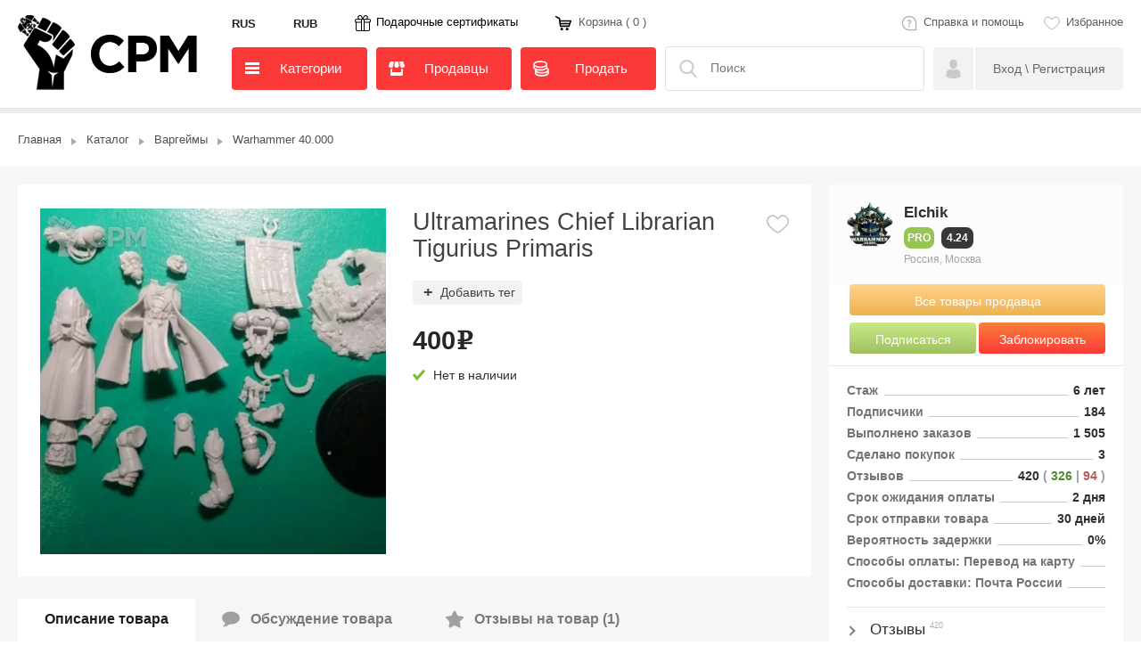

--- FILE ---
content_type: text/html; charset=UTF-8
request_url: https://minifreemarket.com/catalog/games-with-miniatures/warhammer-40000/tigure-of-primaris-40192
body_size: 116773
content:
<!DOCTYPE html>
<html lang="ru" prefix="og: http://ogp.me/ns#">

<head>
	<title>Ultramarines Chief Librarian Tigurius Primaris - купить от Elchik по цене 400руб -
		Свободный Рынок Миниатюр </title>
	<meta http-equiv="Content-Type" content="text/html; charset=utf-8" />
	<meta name="keywords" content="" />
	<meta name="description" content="Купить Ultramarines Chief Librarian Tigurius Primaris от Elchik, Москва, а также другие товары из Warhammer 40.000 на сайте Свободный Рынок Миниатюр - СРМ: аукцион, магазины, частные объявления." />
		
<script type="application/ld+json">
{
    "@context": "https://schema.org/",
    "@type": "Product",
    "name": "Ultramarines Chief Librarian Tigurius Primaris",
    "image": "https://minifreemarket.com/upload/thumbs/catalog/full/screenshot-20191227-233958.webp",
    "description": "Ultramarines Chief Librarian Tigurius Primaris. Литьё",
    "offers": {
        "@type": "Offer",
        "priceCurrency": "RUB",
        "price": "400",
        "itemCondition": "UsedCondition",
        "availability": "InStock",
        "url": "https://minifreemarket.com/catalog/games-with-miniatures/warhammer-40000/tigure-of-primaris-40192",
        "seller": {
            "@type": "Person",
            "name": "Elchik"
        }
    },
    "aggregateRating": {
        "@type": "AggregateRating",
        "ratingValue": "4.00",
        "reviewCount": 1
    }
}
</script>

	<meta name="viewport" content="width=device-width, initial-scale=1" />
	<meta name="imagetoolbar" content="no" />
	<meta name="MobileOptimized" content="320" />
	<meta name="HandheldFriendly" content="True" />
	<meta name="mobile-web-app-capable" content="yes" />
	<meta property="og:title" content="Ultramarines Chief Librarian Tigurius Primaris - купить от Elchik по цене 400руб Свободный Рынок Миниатюр" />
	<meta property="og:description" content="Купить Ultramarines Chief Librarian Tigurius Primaris от Elchik, Москва, а также другие товары из Warhammer 40.000 на сайте Свободный Рынок Миниатюр - СРМ: аукцион, магазины, частные объявления." />
	<meta property="og:image" 
		  content="https://minifreemarket.com/upload/thumbs/catalog/ogimage/screenshot-20191227-233958.webp" />
	<meta property="og:type" content="website" />
							<meta property="og:url"
		content="https://minifreemarket.com/catalog/games-with-miniatures/warhammer-40000/tigure-of-primaris-40192" />
	<link rel="canonical"
		href="https://minifreemarket.com/catalog/games-with-miniatures/warhammer-40000/tigure-of-primaris-40192" />
	<link rel="shortcut Icon" type="image/png" href="/common/images/favicon.png" />
	<link rel="apple-touch-icon" sizes="180x180" href="/common/images/apple-touch-icon.png" />
	<link rel="icon" type="image/png" href="/common/images/favicon-32x32.png" sizes="32x32" />
	<link rel="icon" type="image/png" href="/common/images/favicon-16x16.png" sizes="16x16" />
	<script type="application/ld+json">
	{
		"@context": "https://schema.org",
		"@type": "Organization",
		"name": "Miniatures Free Market",
		"alternateName": "Свободный Рынок Миниатюр",
		"url": "https://minifreemarket.com/",
		"logo": "https://minifreemarket.com/common/images/og_logo.webp",
		"contactPoint": {
			"@type": "ContactPoint",
			"telephone": "+7 (921) 448-22-16",
			"contactType": "customer service",
			"areaServed": "RU",
			"availableLanguage": "Russian Federation"
		},
		"sameAs": [
			"https://vk.com/miniatures_freemarket/",
			"https://t.me/minifreemarket",
			"https://www.youtube.com/@minifreemarket",
			"https://www.instagram.com/miniatures_freemarket/"
		]
	}
</script>
	
	<link rel="preload" href="/common/fonts/open-sans/Regular/OpenSans-Regular.woff2?v=1.101" as="font" type="font/woff2" crossorigin>
<link rel="preload" href="/common/fonts/open-sans/Light/OpenSans-Light.woff2?v=1.101" as="font" type="font/woff2" crossorigin>
<link rel="preload" href="/common/fonts/open-sans/SemiBold/OpenSans-SemiBold.woff2?v=1.101" as="font" type="font/woff2" crossorigin>
<link rel="preload" href="/common/fonts/open-sans/Bold/OpenSans-Bold.woff2?v=1.101" as="font" type="font/woff2" crossorigin>
<link rel="preload" href="/common/fonts/als-rubl/07011c2ca686bc3ba40f57c576da1965.woff2" as="font" type="font/woff2" crossorigin>
	<link rel="stylesheet" type="text/css" href="/common/css/intlTelInput.css?v=4" />
	<link rel="stylesheet" type="text/css" href="/common/css/jquery.autocomplete.min.css?3" />
	<link rel="stylesheet" href="/common/css/jquery.fancybox.min.css?3" />
	<link rel="stylesheet" type="text/css" href="/common/css/style.css?v=3bae5068" />
	
	<style>
			.comments_block .reply_author .label {
		color: #939393;
		font-size: 12px;
		padding-left: 8px;
		font-weight: normal;
	}

	.control_item.applang .title {
		display: none;
	}
	.control_item.applang .val {
		display: none;
		margin: 0;
	}
	.control_item.applang .val.active {
		display: block;
		position: relative;
	}
	@media (max-width: 374.5px) {
		.control_item.applang {
			display: none;
		}
	}
	
	.fromto.app1344 .fromto_input_cnt {
		margin: 0;
		text-align: inherit;
	}

	.fromto.app1344 .fromto_input input {
		height: 43px;
		width: 82px;
	}

	.control_item.appcurrency .title {
		display: none;
	}
	.control_item.appcurrency .val {
		display: none;
		margin: 0;
	}
	.control_item.appcurrency .val.active {
		display: block;
		position: relative;
	}
	@media (max-width: 374.5px) {
		.control_item.appcurrency {
			display: none;
		}
	}

	</style>
	<link rel="preconnect" href="https://cdn.diginetica.net/">
<link rel="preconnect" href="https://tracking.diginetica.net/">
<link rel="preconnect" href="https://tracking-app.diginetica.net/">

	<script type="text/javascript">
		var digiScript = document.createElement('script');
		digiScript.src = 'https://cdn.diginetica.net/5117/client.js';
		digiScript.defer = true;
		digiScript.async = true;
		document.head.appendChild(digiScript);
	</script>

</head>

<body>
		<!-- Yandex.Metrika counter Temporary - 2024-06-03 !!!!!-->
	<script type="text/javascript" >
		(function(m,e,t,r,i,k,a){m[i]=m[i]||function(){(m[i].a=m[i].a||[]).push(arguments)};
			m[i].l=1*new Date();k=e.createElement(t),a=e.getElementsByTagName(t)[0],k.async=1,k.src=r,a.parentNode.insertBefore(k,a)})
		(window, document, "script", "https://mc.yandex.ru/metrika/tag.js", "ym");

		ym(53533915, "init", {
			clickmap:true,
			trackLinks:true,
			accurateTrackBounce:true,
			webvisor:true
		});
	</script>
	<noscript><div><img src="https://mc.yandex.ru/watch/53533915" style="position:absolute; left:-9999px;" alt="" /></div></noscript>
	<!-- /Yandex.Metrika counter -->


<!-- Google Tag Manager -->

<script>(function(w,d,s,l,i){w[l]=w[l]||[];w[l].push({'gtm.start':
	new Date().getTime(),event:'gtm.js'});var f=d.getElementsByTagName(s)[0],
		j=d.createElement(s),dl=l!='dataLayer'?'&l='+l:'';j.async=true;j.src=
		'https://www.googletagmanager.com/gtm.js?id='+i+dl;f.parentNode.insertBefore(j,f);
		})(window,document,'script','dataLayer','GTM-NPXBD3XS');</script>

<!-- End Google Tag Manager -->
<!-- Google Tag Manager (noscript) -->
<noscript><iframe src="https://www.googletagmanager.com/ns.html?id=GTM-NPXBD3XS" 
  height="0" width="0" style="display:none;visibility:hidden"></iframe></noscript>
<!-- End Google Tag Manager (noscript) -->
	<div class="page main">
		<header>
			<div class="wrapper clearfix">
	<div class="relative">
		<a href="/" class="logo"></a>
		<div class="header_content">
			<div class="top_controls">
				<div class="top_menu">
					<a href="https://help.minifreemarket.com" class="help"
					   onclick="ym(53533915, 'reachGoal', 'click_to_faq'); return true;">
						Справка и помощь
					</a>
										<a href="/favorites" class="fav">Избранное</a>

				</div>
				<div class="left">
					<div class="control_item app applang">
	<div class="title">Язык</div>
	<a href="/?lng=ru" rel="nofollow" class="val active">RUS</a>
	<a href="/?lng=en" rel="nofollow" class="val">ENG</a>
</div>

<style>
	</style>
<script>
	</script>

					<div class="control_item control_item-lang app appcurrency">
	<div class="title">Валюта</div>
			<a href="/?currency=RUB" rel="nofollow" class="val active">RUB</a>
			<a href="/?currency=USD" rel="nofollow" class="val">USD</a>
			<a href="/?currency=EUR" rel="nofollow" class="val">EUR</a>
	</div>

<style>
</style>
<script>
</script>

					<div class="control_item">
						<a
							href="/certificates"
							class="certificate-page-link"
							onclick="ym(53533915, 'reachGoal', 'click-sert-from-main'); return true;"
						>Подарочные сертификаты</a>
					</div>
					<div class="control_item">
	<a href="/order" class="basket">
		<span class="control_item__basket">Корзина</span>
		<span class="-count">(&nbsp;0&nbsp;)</span>
	</a>
</div>

				</div>
			</div><!-- top_controls -->
			<div class="header_line2">
				<div class="item">
					<a class="hbtn open_cats" href="javascript:void(0);">
						<span class="burger-ic">
							<span class="line"></span>
							<span class="line"></span>
							<span class="line"></span>
						</span>
						Категории</a>
				</div>
				<div class="item shops_btn">
					<a class="hbtn" href="/shops">
						<svg width="18" height="16" viewBox="0 0 18 16" fill="none" xmlns="http://www.w3.org/2000/svg">
							<path
								d="M5.123 5.25L5.914 0H1.8L0.081 4.5C0.028 4.66 0 4.826 0 5C0 6.104 1.15 7 2.571 7C3.881 7 4.964 6.236 5.123 5.25ZM9 7C10.42 7 11.571 6.104 11.571 5C11.571 4.959 11.568 4.918 11.566 4.879L11.057 0H6.943L6.433 4.875C6.43064 4.91663 6.4293 4.95831 6.429 5C6.429 6.104 7.58 7 9 7ZM14 8.046V12H4V8.052C3.562 8.21 3.08 8.3 2.571 8.3C2.376 8.3 2.187 8.277 2 8.251V14.6C2 15.37 2.629 16 3.398 16H14.6C15.37 16 16 15.369 16 14.6V8.252C15.811 8.28102 15.6202 8.29739 15.429 8.301C14.9414 8.30051 14.4577 8.21419 14 8.046ZM17.92 4.5L16.199 0H12.086L12.876 5.242C13.03 6.232 14.113 7 15.429 7C16.849 7 18 6.104 18 5C18 4.826 17.972 4.66 17.92 4.5Z"
								fill="white" />
						</svg>Продавцы</a>
				</div>
				<div class="item adadd">
					<a class="hbtn" href="/cabinet/products/add"
					   onclick="ym(53533915, 'reachGoal', 'new_auction_red_button'); return true;">Продать</a>
				</div>
				<div class="item search">
					<form class="search_cnt" action="/catalog" method="get">
	<div class="shim"></div>
	<input type="text" placeholder="Поиск" value="" name="fg_text" autocomplete="off">
	<div style="display: none;"><div class="serach_cats_cnt">
		<div class="option" data-value="/catalog">Все категории</div>
			<div class="option strong" data-value="/catalog/games-with-miniatures">Варгеймы</div>
					<div class="optgroup">
									<div class="option strong active" data-value="/catalog/games-with-miniatures/warhammer-40000">Warhammer 40.000</div>
											<div class="optgroup">
															<div class="option" data-value="/catalog/games-with-miniatures/warhammer-40000/adeptus-astartes-space-marines">Adeptus Astartes: Space Marines</div>
															<div class="option" data-value="/catalog/games-with-miniatures/warhammer-40000/adeptus-astartes-black-templars">Adeptus Astartes: Black Templars</div>
															<div class="option" data-value="/catalog/games-with-miniatures/warhammer-40000/adeptus-astartes-blood-angels">Adeptus Astartes: Blood Angels</div>
															<div class="option" data-value="/catalog/games-with-miniatures/warhammer-40000/adeptus-astartes-dark-angels">Adeptus Astartes: Dark Angels</div>
															<div class="option" data-value="/catalog/games-with-miniatures/warhammer-40000/adeptus-astartes-deathwatch">Adeptus Astartes: Deathwatch</div>
															<div class="option" data-value="/catalog/games-with-miniatures/warhammer-40000/adeptus-astartes-grey-knights">Adeptus Astartes: Grey Knights</div>
															<div class="option" data-value="/catalog/games-with-miniatures/warhammer-40000/adeptus-astartes-space-wolves">Adeptus Astartes: Space Wolves</div>
															<div class="option" data-value="/catalog/games-with-miniatures/warhammer-40000/adepta-sororitas">Adepta Sororitas</div>
															<div class="option" data-value="/catalog/games-with-miniatures/warhammer-40000/adeptus-custodes">Adeptus Custodes</div>
															<div class="option" data-value="/catalog/games-with-miniatures/warhammer-40000/adeptus-mechanicus">Adeptus Mechanicus</div>
															<div class="option" data-value="/catalog/games-with-miniatures/warhammer-40000/astra-militarum">Astra Militarum</div>
															<div class="option" data-value="/catalog/games-with-miniatures/warhammer-40000/inquisition">Inquisition</div>
															<div class="option" data-value="/catalog/games-with-miniatures/warhammer-40000/imperial-knights">Imperial Knights</div>
															<div class="option" data-value="/catalog/games-with-miniatures/warhammer-40000/chaos-daemons">Chaos Daemons</div>
															<div class="option" data-value="/catalog/games-with-miniatures/warhammer-40000/chaos-space-marines">Chaos Space Marines</div>
															<div class="option" data-value="/catalog/games-with-miniatures/warhammer-40000/chaos-knights">Chaos Knights</div>
															<div class="option" data-value="/catalog/games-with-miniatures/warhammer-40000/emperors-children">Emperor's Children</div>
															<div class="option" data-value="/catalog/games-with-miniatures/warhammer-40000/thousand-sons">Thousand Sons</div>
															<div class="option" data-value="/catalog/games-with-miniatures/warhammer-40000/death-guard">Death Guard</div>
															<div class="option" data-value="/catalog/games-with-miniatures/warhammer-40000/world-eaters">World Eaters</div>
															<div class="option" data-value="/catalog/games-with-miniatures/warhammer-40000/dark-eldar">Drukhari</div>
															<div class="option" data-value="/catalog/games-with-miniatures/warhammer-40000/eldar">Aeldari</div>
															<div class="option" data-value="/catalog/games-with-miniatures/warhammer-40000/harlequins">Harlequins</div>
															<div class="option" data-value="/catalog/games-with-miniatures/warhammer-40000/tyranids">Tyranids</div>
															<div class="option" data-value="/catalog/games-with-miniatures/warhammer-40000/genestealer-cults">Genestealer Cults</div>
															<div class="option" data-value="/catalog/games-with-miniatures/warhammer-40000/necrons">Necrons</div>
															<div class="option" data-value="/catalog/games-with-miniatures/warhammer-40000/orks">Orks</div>
															<div class="option" data-value="/catalog/games-with-miniatures/warhammer-40000/tau-empire">Tau Empire</div>
															<div class="option" data-value="/catalog/games-with-miniatures/warhammer-40000/leagues-of-votann">Leagues of Votann</div>
															<div class="option" data-value="/catalog/games-with-miniatures/warhammer-40000/necromunda">Necromunda</div>
															<div class="option" data-value="/catalog/games-with-miniatures/warhammer-40000/kill-team">Kill Team</div>
															<div class="option" data-value="/catalog/games-with-miniatures/warhammer-40000/battlefleet-gothic">Battlefleet Gothic</div>
															<div class="option" data-value="/catalog/games-with-miniatures/warhammer-40000/aeronautica-imperialis">Aeronautica Imperialis</div>
															<div class="option" data-value="/catalog/games-with-miniatures/warhammer-40000/terrain-warhammer-40000">Террейн Warhammer 40.000</div>
															<div class="option" data-value="/catalog/games-with-miniatures/warhammer-40000/literature-warhammer-40000">Игровая литература Warhammer 40.000</div>
															<div class="option" data-value="/catalog/games-with-miniatures/warhammer-40000/accessories-warhammer-40000">Аксессуары Warhammer 40.000</div>
													</div>
														<div class="option strong" data-value="/catalog/games-with-miniatures/horus-heresy">Warhammer Horus Heresy</div>
											<div class="optgroup">
															<div class="option" data-value="/catalog/games-with-miniatures/horus-heresy/legiones-astartes">Legiones Astartes</div>
															<div class="option" data-value="/catalog/games-with-miniatures/horus-heresy/mechanicum">Mechanicum</div>
															<div class="option" data-value="/catalog/games-with-miniatures/horus-heresy/solar-auxilia">Solar Auxilia</div>
															<div class="option" data-value="/catalog/games-with-miniatures/horus-heresy/adeptus-titanicus">Adeptus Titanicus</div>
															<div class="option" data-value="/catalog/games-with-miniatures/horus-heresy/legions-imperialis">Legions Imperialis</div>
													</div>
														<div class="option strong" data-value="/catalog/games-with-miniatures/warhammer-age-of-sigmar">Warhammer Age of Sigmar</div>
											<div class="optgroup">
															<div class="option" data-value="/catalog/games-with-miniatures/warhammer-age-of-sigmar/stormcast-eternals">Stormcast Eternals</div>
															<div class="option" data-value="/catalog/games-with-miniatures/warhammer-age-of-sigmar/cities-of-sigmar">Cities of Sigmar</div>
															<div class="option" data-value="/catalog/games-with-miniatures/warhammer-age-of-sigmar/fyreslayers">Fyreslayers</div>
															<div class="option" data-value="/catalog/games-with-miniatures/warhammer-age-of-sigmar/kharadron-overlords">Kharadron Overlords</div>
															<div class="option" data-value="/catalog/games-with-miniatures/warhammer-age-of-sigmar/lumineth-realm-lords">Lumineth Realm-lords</div>
															<div class="option" data-value="/catalog/games-with-miniatures/warhammer-age-of-sigmar/daughters-of-khaine">Daughters of Khaine</div>
															<div class="option" data-value="/catalog/games-with-miniatures/warhammer-age-of-sigmar/idoneth-deepkin">Idoneth Deepkin</div>
															<div class="option" data-value="/catalog/games-with-miniatures/warhammer-age-of-sigmar/sylvaneth">Sylvaneth</div>
															<div class="option" data-value="/catalog/games-with-miniatures/warhammer-age-of-sigmar/seraphon">Seraphon</div>
															<div class="option" data-value="/catalog/games-with-miniatures/warhammer-age-of-sigmar/slaves-to-darkness">Slaves to Darkness</div>
															<div class="option" data-value="/catalog/games-with-miniatures/warhammer-age-of-sigmar/blades-of-khorne">Blades of Khorne</div>
															<div class="option" data-value="/catalog/games-with-miniatures/warhammer-age-of-sigmar/disciples-of-tzeentch">Disciples of Tzeentch</div>
															<div class="option" data-value="/catalog/games-with-miniatures/warhammer-age-of-sigmar/hedonites-of-slaanesh">Hedonites of Slaanesh</div>
															<div class="option" data-value="/catalog/games-with-miniatures/warhammer-age-of-sigmar/maggotkin-of-nurgle">Maggotkin of Nurgle</div>
															<div class="option" data-value="/catalog/games-with-miniatures/warhammer-age-of-sigmar/helsmiths-of-hashut">Helsmiths of Hashut</div>
															<div class="option" data-value="/catalog/games-with-miniatures/warhammer-age-of-sigmar/skaven">Skaven</div>
															<div class="option" data-value="/catalog/games-with-miniatures/warhammer-age-of-sigmar/flesh-eater-courts">Flesh-Eater Courts</div>
															<div class="option" data-value="/catalog/games-with-miniatures/warhammer-age-of-sigmar/soulblight-gravelords">Soulblight Gravelords</div>
															<div class="option" data-value="/catalog/games-with-miniatures/warhammer-age-of-sigmar/nighthaunt">Nighthaunt</div>
															<div class="option" data-value="/catalog/games-with-miniatures/warhammer-age-of-sigmar/ossiarch-bonereapers">Ossiarch Bonereapers</div>
															<div class="option" data-value="/catalog/games-with-miniatures/warhammer-age-of-sigmar/gloomspite-gitz">Gloomspite Gitz</div>
															<div class="option" data-value="/catalog/games-with-miniatures/warhammer-age-of-sigmar/ogor-mawtribes">Ogor Mawtribes</div>
															<div class="option" data-value="/catalog/games-with-miniatures/warhammer-age-of-sigmar/orruk-warclans">Orruk Warclans</div>
															<div class="option" data-value="/catalog/games-with-miniatures/warhammer-age-of-sigmar/sons-of-behemat">Sons of Behemat</div>
															<div class="option" data-value="/catalog/games-with-miniatures/warhammer-age-of-sigmar/warhammer-underworlds">Warhammer Underworlds</div>
															<div class="option" data-value="/catalog/games-with-miniatures/warhammer-age-of-sigmar/warcry">Warcry</div>
															<div class="option" data-value="/catalog/games-with-miniatures/warhammer-age-of-sigmar/Grand-Alliance-Order">Великий Альянс Порядка</div>
															<div class="option" data-value="/catalog/games-with-miniatures/warhammer-age-of-sigmar/Grand-Alliance-Chaos">Великий Альянс Хаоса</div>
															<div class="option" data-value="/catalog/games-with-miniatures/warhammer-age-of-sigmar/Grand-Alliance-Death">Великий Альянс Смерти</div>
															<div class="option" data-value="/catalog/games-with-miniatures/warhammer-age-of-sigmar/Grand-Alliance-Destruction">Великий Альянс Разрушения</div>
															<div class="option" data-value="/catalog/games-with-miniatures/warhammer-age-of-sigmar/terrain-age-of-sigmar">Террейн Age of Sigmar</div>
															<div class="option" data-value="/catalog/games-with-miniatures/warhammer-age-of-sigmar/the-literature-of-the-age-of-sigmar">Литература Age of Sigmar</div>
															<div class="option" data-value="/catalog/games-with-miniatures/warhammer-age-of-sigmar/accessories-age-of-sigmar">Аксессуары Age of Sigmar</div>
													</div>
														<div class="option strong" data-value="/catalog/games-with-miniatures/warhammer-the-old-world">Warhammer The Old World</div>
											<div class="optgroup">
															<div class="option" data-value="/catalog/games-with-miniatures/warhammer-the-old-world/empire">Empire</div>
															<div class="option" data-value="/catalog/games-with-miniatures/warhammer-the-old-world/kislev">Kislev</div>
															<div class="option" data-value="/catalog/games-with-miniatures/warhammer-the-old-world/bretonnia">Bretonnia</div>
															<div class="option" data-value="/catalog/games-with-miniatures/warhammer-the-old-world/grand-cathay">Grand Cathay</div>
															<div class="option" data-value="/catalog/games-with-miniatures/warhammer-the-old-world/dwarfen-holds">Dwarfen Holds</div>
															<div class="option" data-value="/catalog/games-with-miniatures/warhammer-the-old-world/chaos-dwarfs">Chaos Dwarfs</div>
															<div class="option" data-value="/catalog/games-with-miniatures/warhammer-the-old-world/high-elves">High Elves</div>
															<div class="option" data-value="/catalog/games-with-miniatures/warhammer-the-old-world/wood-elves">Wood Elves</div>
															<div class="option" data-value="/catalog/games-with-miniatures/warhammer-the-old-world/dark-elves">Dark Elves</div>
															<div class="option" data-value="/catalog/games-with-miniatures/warhammer-the-old-world/warriors-of-chaos">Warriors of Chaos</div>
															<div class="option" data-value="/catalog/games-with-miniatures/warhammer-the-old-world/orcs-and-goblins">Orcs and Goblins</div>
															<div class="option" data-value="/catalog/games-with-miniatures/warhammer-the-old-world/tomb-kings">Tomb Kings</div>
															<div class="option" data-value="/catalog/games-with-miniatures/warhammer-the-old-world/vampire-counts">Vampire Counts</div>
															<div class="option" data-value="/catalog/games-with-miniatures/warhammer-the-old-world/beasts-of-chaos">Beastmen Brayherds</div>
															<div class="option" data-value="/catalog/games-with-miniatures/warhammer-the-old-world/ogre-kingdoms">Ogre Kingdoms</div>
															<div class="option" data-value="/catalog/games-with-miniatures/warhammer-the-old-world/dogs-of-war">Dogs of War</div>
															<div class="option" data-value="/catalog/games-with-miniatures/warhammer-the-old-world/blood-bowl">Blood Bowl</div>
															<div class="option" data-value="/catalog/games-with-miniatures/warhammer-the-old-world/mordheim">Mordheim</div>
															<div class="option" data-value="/catalog/games-with-miniatures/warhammer-the-old-world/warmaster">Warmaster</div>
															<div class="option" data-value="/catalog/games-with-miniatures/warhammer-the-old-world/warhammer-the-old-world-accessories">Аксессуары The Old World</div>
															<div class="option" data-value="/catalog/games-with-miniatures/warhammer-the-old-world/literature-of-the-old-world">Литература The Old World</div>
															<div class="option" data-value="/catalog/games-with-miniatures/warhammer-the-old-world/literature-fantasy-battles">Литература Fantasy Battles</div>
													</div>
														<div class="option strong" data-value="/catalog/games-with-miniatures/malifaux">Malifaux </div>
											<div class="optgroup">
															<div class="option" data-value="/catalog/games-with-miniatures/malifaux/arcanists">Arcanists</div>
															<div class="option" data-value="/catalog/games-with-miniatures/malifaux/guild">Guild</div>
															<div class="option" data-value="/catalog/games-with-miniatures/malifaux/resurrectionists">Resurrectionists</div>
															<div class="option" data-value="/catalog/games-with-miniatures/malifaux/outcasts">Outcasts</div>
															<div class="option" data-value="/catalog/games-with-miniatures/malifaux/neverborn">Neverborn</div>
															<div class="option" data-value="/catalog/games-with-miniatures/malifaux/gremlins">Bayou</div>
															<div class="option" data-value="/catalog/games-with-miniatures/malifaux/ten-thunders">Ten Thunders</div>
															<div class="option" data-value="/catalog/games-with-miniatures/malifaux/explorers-society">Explorers Society</div>
															<div class="option" data-value="/catalog/games-with-miniatures/malifaux/malifaux-terrain">Террейн Malifaux</div>
															<div class="option" data-value="/catalog/games-with-miniatures/malifaux/literature-malifaux">Литература Malifaux</div>
															<div class="option" data-value="/catalog/games-with-miniatures/malifaux/accessories-malifaux">Аксессуары Malifaux</div>
													</div>
														<div class="option strong" data-value="/catalog/games-with-miniatures/infinity-the-game">Infinity The Game</div>
											<div class="optgroup">
															<div class="option" data-value="/catalog/games-with-miniatures/infinity-the-game/aristeia">Aristeia!</div>
															<div class="option" data-value="/catalog/games-with-miniatures/infinity-the-game/aleph">ALEPH</div>
															<div class="option" data-value="/catalog/games-with-miniatures/infinity-the-game/ariadna">Ariadna</div>
															<div class="option" data-value="/catalog/games-with-miniatures/infinity-the-game/combined-army">Combined Army</div>
															<div class="option" data-value="/catalog/games-with-miniatures/infinity-the-game/haqqislam">Haqqislam</div>
															<div class="option" data-value="/catalog/games-with-miniatures/infinity-the-game/mercenaries">Mercenaries</div>
															<div class="option" data-value="/catalog/games-with-miniatures/infinity-the-game/nomads">Nomads</div>
															<div class="option" data-value="/catalog/games-with-miniatures/infinity-the-game/panoceania">PanOceania</div>
															<div class="option" data-value="/catalog/games-with-miniatures/infinity-the-game/tohaa">Tohaa</div>
															<div class="option" data-value="/catalog/games-with-miniatures/infinity-the-game/yu-jing">Yu Jing</div>
															<div class="option" data-value="/catalog/games-with-miniatures/infinity-the-game/o-12">O-12</div>
															<div class="option" data-value="/catalog/games-with-miniatures/infinity-the-game/na2">NA2</div>
															<div class="option" data-value="/catalog/games-with-miniatures/infinity-the-game/jsa">JSA</div>
															<div class="option" data-value="/catalog/games-with-miniatures/infinity-the-game/mission-pack">Mission Pack</div>
															<div class="option" data-value="/catalog/games-with-miniatures/infinity-the-game/terrain-for-infinity-the-game">Террейн Infinity The Game</div>
															<div class="option" data-value="/catalog/games-with-miniatures/infinity-the-game/literature-infinity-the-game">Литература Infinity The Game</div>
															<div class="option" data-value="/catalog/games-with-miniatures/infinity-the-game/accessories-infinity-the-game">Аксессуары Infinity The Game</div>
													</div>
														<div class="option strong" data-value="/catalog/games-with-miniatures/warmachine-and-hordes">Warmachine and Hordes</div>
											<div class="optgroup">
															<div class="option" data-value="/catalog/games-with-miniatures/warmachine-and-hordes/thornfall-alliance">Thornfall Alliance</div>
															<div class="option" data-value="/catalog/games-with-miniatures/warmachine-and-hordes/circle-orboros">Circle Orboros</div>
															<div class="option" data-value="/catalog/games-with-miniatures/warmachine-and-hordes/convergence-of-cyriss">Convergence of Cyriss</div>
															<div class="option" data-value="/catalog/games-with-miniatures/warmachine-and-hordes/cryx">Cryx</div>
															<div class="option" data-value="/catalog/games-with-miniatures/warmachine-and-hordes/cygnar">Cygnar</div>
															<div class="option" data-value="/catalog/games-with-miniatures/warmachine-and-hordes/khador">Khador</div>
															<div class="option" data-value="/catalog/games-with-miniatures/warmachine-and-hordes/legion-of-everblight">Legion of Everblight</div>
															<div class="option" data-value="/catalog/games-with-miniatures/warmachine-and-hordes/mercenaries">Mercenaries</div>
															<div class="option" data-value="/catalog/games-with-miniatures/warmachine-and-hordes/minions">Minions</div>
															<div class="option" data-value="/catalog/games-with-miniatures/warmachine-and-hordes/retribution-of-scyrah">Retribution of Scyrah</div>
															<div class="option" data-value="/catalog/games-with-miniatures/warmachine-and-hordes/skorne">Skorne</div>
															<div class="option" data-value="/catalog/games-with-miniatures/warmachine-and-hordes/the-protectorate-of-menoth">The Protectorate of Menoth</div>
															<div class="option" data-value="/catalog/games-with-miniatures/warmachine-and-hordes/trollbloods">Trollbloods</div>
															<div class="option" data-value="/catalog/games-with-miniatures/warmachine-and-hordes/grymkin">Grymkin</div>
															<div class="option" data-value="/catalog/games-with-miniatures/warmachine-and-hordes/infernals">Infernals</div>
															<div class="option" data-value="/catalog/games-with-miniatures/warmachine-and-hordes/crucuble-guard">Crucuble guard</div>
															<div class="option" data-value="/catalog/games-with-miniatures/warmachine-and-hordes/riot-quest">Riot Quest</div>
															<div class="option" data-value="/catalog/games-with-miniatures/warmachine-and-hordes/terrain-warmachine-and-hordes">Террейн Warmachine and Hordes</div>
															<div class="option" data-value="/catalog/games-with-miniatures/warmachine-and-hordes/literature-warmachine-and-hordes">Литература Warmachine and Hordes</div>
															<div class="option" data-value="/catalog/games-with-miniatures/warmachine-and-hordes/accessories-warmachine-and-hordes">Аксессуары Warmachine and Hordes</div>
													</div>
														<div class="option strong" data-value="/catalog/games-with-miniatures/trench-crusade">Trench Crusade</div>
											<div class="optgroup">
															<div class="option" data-value="/catalog/games-with-miniatures/trench-crusade/trench-pilgrims">Trench Pilgrims</div>
															<div class="option" data-value="/catalog/games-with-miniatures/trench-crusade/heretic-legion">Heretic Legion</div>
															<div class="option" data-value="/catalog/games-with-miniatures/trench-crusade/new-antioch">New Antioch</div>
															<div class="option" data-value="/catalog/games-with-miniatures/trench-crusade/court-of-the-seven-headed-serpent">Court of the Seven Headed Serpent</div>
															<div class="option" data-value="/catalog/games-with-miniatures/trench-crusade/sultanate-of-the-iron-wall">Sultanate of the Iron Wall</div>
															<div class="option" data-value="/catalog/games-with-miniatures/trench-crusade/black-grail">Black Grail</div>
													</div>
														<div class="option strong" data-value="/catalog/games-with-miniatures/bushido">Bushido</div>
											<div class="optgroup">
															<div class="option" data-value="/catalog/games-with-miniatures/bushido/ronin-kami">Ronin & Kami</div>
															<div class="option" data-value="/catalog/games-with-miniatures/bushido/cult-of-yurei">Cult of Yurei</div>
															<div class="option" data-value="/catalog/games-with-miniatures/bushido/ito-clan">Ito Clan</div>
															<div class="option" data-value="/catalog/games-with-miniatures/bushido/jung-pirates">Jung Pirates</div>
															<div class="option" data-value="/catalog/games-with-miniatures/bushido/minimoto-clan">Minimoto Clan</div>
															<div class="option" data-value="/catalog/games-with-miniatures/bushido/prefecture-of-ryu">Prefecture of Ryu</div>
															<div class="option" data-value="/catalog/games-with-miniatures/bushido/savage-wave">Savage Wave</div>
															<div class="option" data-value="/catalog/games-with-miniatures/bushido/shadow-wind-clan">Shadow Wind Clan</div>
															<div class="option" data-value="/catalog/games-with-miniatures/bushido/shiho-clan">Shiho Clan</div>
															<div class="option" data-value="/catalog/games-with-miniatures/bushido/silvermoon-syndicate">Silvermoon Syndicate</div>
															<div class="option" data-value="/catalog/games-with-miniatures/bushido/temple-of-ro-kan">Temple of Ro-Kan</div>
															<div class="option" data-value="/catalog/games-with-miniatures/bushido/descension">Descension</div>
															<div class="option" data-value="/catalog/games-with-miniatures/bushido/kinshi-temple">Kinshi Temple</div>
															<div class="option" data-value="/catalog/games-with-miniatures/bushido/awoken">Awoken</div>
															<div class="option" data-value="/catalog/games-with-miniatures/bushido/bushido-terrane">Террейн Bushido</div>
															<div class="option" data-value="/catalog/games-with-miniatures/bushido/bushido-accessories">Аксессуары Bushido</div>
													</div>
														<div class="option strong" data-value="/catalog/games-with-miniatures/tornscape">Tornscape</div>
											<div class="optgroup">
															<div class="option" data-value="/catalog/games-with-miniatures/tornscape/tornscape-starter-kits">Стартовые наборы Tornscape</div>
															<div class="option" data-value="/catalog/games-with-miniatures/tornscape/kingdom-of-the-angels">Королевство Ангельн</div>
															<div class="option" data-value="/catalog/games-with-miniatures/tornscape/the-theocracy-of-castile">Теократия Кастилии</div>
															<div class="option" data-value="/catalog/games-with-miniatures/tornscape/kelda-forests">Леса Кельда</div>
															<div class="option" data-value="/catalog/games-with-miniatures/tornscape/the-fallen-kriegmark">Падший Кригмарк</div>
															<div class="option" data-value="/catalog/games-with-miniatures/tornscape/the-brumgar-horde">Орда Брумгаров</div>
															<div class="option" data-value="/catalog/games-with-miniatures/tornscape/the-priory-of-hope">Приорат Надежды</div>
															<div class="option" data-value="/catalog/games-with-miniatures/tornscape/abyss">Бездна</div>
															<div class="option" data-value="/catalog/games-with-miniatures/tornscape/the-great-thorn-tree">Великий Терновник</div>
															<div class="option" data-value="/catalog/games-with-miniatures/tornscape/the-mercenaries">Наемники</div>
															<div class="option" data-value="/catalog/games-with-miniatures/tornscape/tornscape-gaming-accessories">Игровые аксессуары для Tornscape</div>
													</div>
														<div class="option strong" data-value="/catalog/games-with-miniatures/middle-earth">Middle-earth </div>
											<div class="optgroup">
															<div class="option" data-value="/catalog/games-with-miniatures/middle-earth/the-lord-of-the-rings">The Lord of the Rings</div>
															<div class="option" data-value="/catalog/games-with-miniatures/middle-earth/the-hobbit">The Hobbit</div>
													</div>
														<div class="option strong" data-value="/catalog/games-with-miniatures/warcrow">Warcrow</div>
														<div class="option strong" data-value="/catalog/games-with-miniatures/dust-tactics">Dust Tactics</div>
														<div class="option strong" data-value="/catalog/games-with-miniatures/bolt-action">Bolt Action</div>
											<div class="optgroup">
															<div class="option" data-value="/catalog/games-with-miniatures/bolt-action/great-britain">Great Britain</div>
															<div class="option" data-value="/catalog/games-with-miniatures/bolt-action/germany">Germany</div>
															<div class="option" data-value="/catalog/games-with-miniatures/bolt-action/usa">USA</div>
															<div class="option" data-value="/catalog/games-with-miniatures/bolt-action/soviet-union">Soviet Union</div>
															<div class="option" data-value="/catalog/games-with-miniatures/bolt-action/japan">Japan</div>
															<div class="option" data-value="/catalog/games-with-miniatures/bolt-action/italy">Italy</div>
															<div class="option" data-value="/catalog/games-with-miniatures/bolt-action/more-axis">More Axis</div>
															<div class="option" data-value="/catalog/games-with-miniatures/bolt-action/more-allied">More Allied</div>
													</div>
														<div class="option strong" data-value="/catalog/games-with-miniatures/flames-of-war">Flames of War</div>
														<div class="option strong" data-value="/catalog/games-with-miniatures/spectre-miniatures">Spectre Miniatures</div>
														<div class="option strong" data-value="/catalog/games-with-miniatures/napoleonic-black-powder">Наполеоника, Black Powder</div>
														<div class="option strong" data-value="/catalog/games-with-miniatures/saga">SAGA</div>
														<div class="option strong" data-value="/catalog/games-with-miniatures/star-wars">Star Wars</div>
											<div class="optgroup">
															<div class="option" data-value="/catalog/games-with-miniatures/star-wars/star-wars-x-wing">Star Wars X-Wing</div>
															<div class="option" data-value="/catalog/games-with-miniatures/star-wars/star-wars-armada">Star Wars Armada</div>
															<div class="option" data-value="/catalog/games-with-miniatures/star-wars/star-wars-legion">Star Wars Legion</div>
															<div class="option" data-value="/catalog/games-with-miniatures/star-wars/star-wars-shatterpoint">Star Wars Shatterpoint</div>
													</div>
														<div class="option strong" data-value="/catalog/games-with-miniatures/wrath-of-kings">Wrath of Kings</div>
														<div class="option strong" data-value="/catalog/games-with-miniatures/kings-of-war">Kings of War</div>
														<div class="option strong" data-value="/catalog/games-with-miniatures/conquest">Conquest</div>
														<div class="option strong" data-value="/catalog/games-with-miniatures/dark-age">Dark Age</div>
														<div class="option strong" data-value="/catalog/games-with-miniatures/frostgrave">Frostgrave</div>
														<div class="option strong" data-value="/catalog/games-with-miniatures/kingdom-death-monster">Kingdom Death: Monster</div>
														<div class="option strong" data-value="/catalog/games-with-miniatures/a-song-of-ice-and-fire">Песнь Льда и Огня</div>
														<div class="option strong" data-value="/catalog/games-with-miniatures/guild-ball">Guild Ball</div>
														<div class="option strong" data-value="/catalog/games-with-miniatures/batman-miniature-game">Batman Miniature Game</div>
														<div class="option strong" data-value="/catalog/games-with-miniatures/harry-potter-miniatures-adventure-game">Harry Potter Miniatures Adventure Game</div>
														<div class="option strong" data-value="/catalog/games-with-miniatures/fallout-wasteland-warfare">Fallout: Wasteland Warfare</div>
											<div class="optgroup">
															<div class="option" data-value="/catalog/games-with-miniatures/fallout-wasteland-warfare/brotherhood-of-steel">Brotherhood of Steel</div>
															<div class="option" data-value="/catalog/games-with-miniatures/fallout-wasteland-warfare/caesars-legion">Caesars Legion</div>
															<div class="option" data-value="/catalog/games-with-miniatures/fallout-wasteland-warfare/enclave">Enclave</div>
															<div class="option" data-value="/catalog/games-with-miniatures/fallout-wasteland-warfare/ncr">NCR</div>
															<div class="option" data-value="/catalog/games-with-miniatures/fallout-wasteland-warfare/raiders">Raiders</div>
															<div class="option" data-value="/catalog/games-with-miniatures/fallout-wasteland-warfare/super-mutants">Super Mutants</div>
															<div class="option" data-value="/catalog/games-with-miniatures/fallout-wasteland-warfare/survivors">Survivors</div>
															<div class="option" data-value="/catalog/games-with-miniatures/fallout-wasteland-warfare/institute">The Institute</div>
															<div class="option" data-value="/catalog/games-with-miniatures/fallout-wasteland-warfare/unaligned">Unaligned</div>
															<div class="option" data-value="/catalog/games-with-miniatures/fallout-wasteland-warfare/terrane-fallout-wasteland-warfare">Террейн Fallout: Wasteland Warfare</div>
															<div class="option" data-value="/catalog/games-with-miniatures/fallout-wasteland-warfare/accessories-fallout-wasteland-warfare">Aксессуары Fallout: Wasteland Warfare</div>
													</div>
														<div class="option strong" data-value="/catalog/games-with-miniatures/the-elder-scrolls-call-to-arms">The Elder Scrolls: Call to Arms</div>
											<div class="optgroup">
															<div class="option" data-value="/catalog/games-with-miniatures/the-elder-scrolls-call-to-arms/dark-brotherhood">Dark Brotherhood</div>
															<div class="option" data-value="/catalog/games-with-miniatures/the-elder-scrolls-call-to-arms/adventurers">Adventurers</div>
															<div class="option" data-value="/catalog/games-with-miniatures/the-elder-scrolls-call-to-arms/draugr">Draugr</div>
															<div class="option" data-value="/catalog/games-with-miniatures/the-elder-scrolls-call-to-arms/imperial-legion">Imperial Legion</div>
															<div class="option" data-value="/catalog/games-with-miniatures/the-elder-scrolls-call-to-arms/stormcloaks">Stormcloaks</div>
															<div class="option" data-value="/catalog/games-with-miniatures/the-elder-scrolls-call-to-arms/monsters">Монстры</div>
															<div class="option" data-value="/catalog/games-with-miniatures/the-elder-scrolls-call-to-arms/the-elder-scrolls-terrane">Террейн The Elder Scrolls</div>
															<div class="option" data-value="/catalog/games-with-miniatures/the-elder-scrolls-call-to-arms/accessories-the-elder-scrolls">Аксессуары The Elder Scrolls</div>
													</div>
														<div class="option strong" data-value="/catalog/games-with-miniatures/marvel-crisis-protocol">Marvel Crisis Protocol</div>
														<div class="option strong" data-value="/catalog/games-with-miniatures/dark-lands">Dark Lands</div>
											<div class="optgroup">
															<div class="option" data-value="/catalog/games-with-miniatures/dark-lands/albainn">Albainn</div>
															<div class="option" data-value="/catalog/games-with-miniatures/dark-lands/anglecynn">Anglecynn</div>
															<div class="option" data-value="/catalog/games-with-miniatures/dark-lands/atalantes">Atalantes</div>
															<div class="option" data-value="/catalog/games-with-miniatures/dark-lands/brythoniaid">Brythoniaid</div>
															<div class="option" data-value="/catalog/games-with-miniatures/dark-lands/byzantii">Byzantii</div>
															<div class="option" data-value="/catalog/games-with-miniatures/dark-lands/erainn">Erainn</div>
															<div class="option" data-value="/catalog/games-with-miniatures/dark-lands/fomorainn">Fomorainn</div>
															<div class="option" data-value="/catalog/games-with-miniatures/dark-lands/fomoraic">Fomoraic</div>
															<div class="option" data-value="/catalog/games-with-miniatures/dark-lands/friesians">Friesians</div>
															<div class="option" data-value="/catalog/games-with-miniatures/dark-lands/infernii">Infernii</div>
															<div class="option" data-value="/catalog/games-with-miniatures/dark-lands/jutes">Jutes</div>
															<div class="option" data-value="/catalog/games-with-miniatures/dark-lands/kerusker">Kerusker</div>
															<div class="option" data-value="/catalog/games-with-miniatures/dark-lands/khthones">Khthones</div>
															<div class="option" data-value="/catalog/games-with-miniatures/dark-lands/norse">Norse</div>
															<div class="option" data-value="/catalog/games-with-miniatures/dark-lands/visigoths">Visigoths</div>
															<div class="option" data-value="/catalog/games-with-miniatures/dark-lands/vras">Vras</div>
															<div class="option" data-value="/catalog/games-with-miniatures/dark-lands/ysians">Ysians</div>
															<div class="option" data-value="/catalog/games-with-miniatures/dark-lands/sell-swords">Sell-swords</div>
													</div>
														<div class="option strong" data-value="/catalog/games-with-miniatures/wild-west-exodus">Wild West Exodus</div>
											<div class="optgroup">
															<div class="option" data-value="/catalog/games-with-miniatures/wild-west-exodus/watchers">Watchers</div>
															<div class="option" data-value="/catalog/games-with-miniatures/wild-west-exodus/lawmen">Lawmen</div>
															<div class="option" data-value="/catalog/games-with-miniatures/wild-west-exodus/warrior-nation">Warrior Nation</div>
															<div class="option" data-value="/catalog/games-with-miniatures/wild-west-exodus/outlaws">Outlaws</div>
															<div class="option" data-value="/catalog/games-with-miniatures/wild-west-exodus/hex">Hex</div>
															<div class="option" data-value="/catalog/games-with-miniatures/wild-west-exodus/union">Union</div>
															<div class="option" data-value="/catalog/games-with-miniatures/wild-west-exodus/enlightened">Enlightened</div>
															<div class="option" data-value="/catalog/games-with-miniatures/wild-west-exodus/order">Order</div>
													</div>
														<div class="option strong" data-value="/catalog/games-with-miniatures/rackham-confrontation">Rackham Confrontation</div>
														<div class="option strong" data-value="/catalog/games-with-miniatures/dystopian-wars">Dystopian Wars</div>
														<div class="option strong" data-value="/catalog/games-with-miniatures/dropzone-commander">Dropzone Commander</div>
														<div class="option strong" data-value="/catalog/games-with-miniatures/dropfleet-commander">Dropfleet Commander</div>
														<div class="option strong" data-value="/catalog/games-with-miniatures/legends-of-signum">Legends of Signum</div>
											<div class="optgroup">
															<div class="option" data-value="/catalog/games-with-miniatures/legends-of-signum/sets-legends-of-signum">Наборы Legends of Signum</div>
													</div>
														<div class="option strong" data-value="/catalog/games-with-miniatures/battletech">BattleTech</div>
														<div class="option strong" data-value="/catalog/games-with-miniatures/tehnolog">Технолог</div>
											<div class="optgroup">
															<div class="option" data-value="/catalog/games-with-miniatures/tehnolog/robogir">Робогир</div>
															<div class="option" data-value="/catalog/games-with-miniatures/tehnolog/zod">ZOD</div>
															<div class="option" data-value="/catalog/games-with-miniatures/tehnolog/fantasy-battles">Битвы Fantasy</div>
													</div>
														<div class="option strong" data-value="/catalog/games-with-miniatures/accessories">Аксессуары</div>
											<div class="optgroup">
															<div class="option" data-value="/catalog/games-with-miniatures/accessories/dices">Кубы</div>
															<div class="option" data-value="/catalog/games-with-miniatures/accessories/templates">Шаблоны</div>
															<div class="option" data-value="/catalog/games-with-miniatures/accessories/datacards">Датакарты</div>
															<div class="option" data-value="/catalog/games-with-miniatures/accessories/decals">Декали</div>
															<div class="option" data-value="/catalog/games-with-miniatures/accessories/bases">Базы</div>
															<div class="option" data-value="/catalog/games-with-miniatures/accessories/other-gaming-accessories">Прочие игровые аксессуары</div>
													</div>
														<div class="option strong" data-value="/catalog/games-with-miniatures/terrain">Террейн</div>
											<div class="optgroup">
															<div class="option" data-value="/catalog/games-with-miniatures/terrain/scifi-terrain">SciFi террейн</div>
															<div class="option" data-value="/catalog/games-with-miniatures/terrain/fantasy-terrain">Fantasy террейн</div>
													</div>
														<div class="option strong" data-value="/catalog/games-with-miniatures/more-miniatures">Авторские миниатюры</div>
											<div class="optgroup">
															<div class="option" data-value="/catalog/games-with-miniatures/more-miniatures/sci-fi-miniatures">Sci-Fi миниатюры</div>
															<div class="option" data-value="/catalog/games-with-miniatures/more-miniatures/fantasy-miniatures">Фэнтези миниатюры</div>
													</div>
														<div class="option strong" data-value="/catalog/games-with-miniatures/custom-wargames">Авторские варгеймы</div>
											<div class="optgroup">
															<div class="option" data-value="/catalog/games-with-miniatures/custom-wargames/hydrophilia">Гидрофилия</div>
															<div class="option" data-value="/catalog/games-with-miniatures/custom-wargames/techdusk">TechDusk</div>
															<div class="option" data-value="/catalog/games-with-miniatures/custom-wargames/d-mechgame">Древняя Механика</div>
															<div class="option" data-value="/catalog/games-with-miniatures/custom-wargames/frontier-distant-stars">Фронтир: Далекие Звезды</div>
													</div>
														<div class="option strong" data-value="/catalog/games-with-miniatures/other-games-with-miniatures">Прочие игры с миниатюрами</div>
												</div>
					<div class="option strong" data-value="/catalog/scale-models">Стендовые модели</div>
					<div class="optgroup">
									<div class="option strong" data-value="/catalog/scale-models/military-equipment">Военная техника</div>
														<div class="option strong" data-value="/catalog/scale-models/military-aircraft">Военная авиация</div>
														<div class="option strong" data-value="/catalog/scale-models/civil-engineering">Гражданская техника</div>
														<div class="option strong" data-value="/catalog/scale-models/civil-aviation">Гражданская авиация</div>
														<div class="option strong" data-value="/catalog/scale-models/navy">Флот</div>
														<div class="option strong" data-value="/catalog/scale-models/infantry-and-cavalry">Пехота и кавалерия</div>
														<div class="option strong" data-value="/catalog/scale-models/busts">Бюсты</div>
														<div class="option strong" data-value="/catalog/scale-models/dioramas">Диорамы</div>
														<div class="option strong" data-value="/catalog/scale-models/additions-to-the-models">Дополнения к моделям</div>
														<div class="option strong" data-value="/catalog/scale-models/other-scale-models">Прочие стендовые модели</div>
												</div>
					<div class="option strong" data-value="/catalog/all-for-modeling">Все для моделирования</div>
					<div class="optgroup">
									<div class="option strong" data-value="/catalog/all-for-modeling/additions-for-modeling">Дополнения для моделизма</div>
														<div class="option strong" data-value="/catalog/all-for-modeling/materials-for-modeling">Материалы для моделирования</div>
											<div class="optgroup">
															<div class="option" data-value="/catalog/all-for-modeling/materials-for-modeling/model-grass">Модельная трава</div>
															<div class="option" data-value="/catalog/all-for-modeling/materials-for-modeling/fences-and-fencing">Заборы и ограждения</div>
															<div class="option" data-value="/catalog/all-for-modeling/materials-for-modeling/trees-and-shrubs">Деревья и кусты</div>
															<div class="option" data-value="/catalog/all-for-modeling/materials-for-modeling/foliage-flowers">Фолиаж / Листва / Цветы</div>
															<div class="option" data-value="/catalog/all-for-modeling/materials-for-modeling/gravel--sand--stones">Гравий / Песок / Камни</div>
															<div class="option" data-value="/catalog/all-for-modeling/materials-for-modeling/plastic--texture">Пластик / Текстуры</div>
															<div class="option" data-value="/catalog/all-for-modeling/materials-for-modeling/mini-materials">Мини стройматериалы</div>
															<div class="option" data-value="/catalog/all-for-modeling/materials-for-modeling/magnets">Магниты</div>
															<div class="option" data-value="/catalog/all-for-modeling/materials-for-modeling/stand-and-base">Подставки и базы</div>
													</div>
														<div class="option strong" data-value="/catalog/all-for-modeling/paint">Краски</div>
											<div class="optgroup">
															<div class="option" data-value="/catalog/all-for-modeling/paint/paint-citadel">Краски Citadel</div>
															<div class="option" data-value="/catalog/all-for-modeling/paint/paint-vallejo">Краски Vallejo</div>
															<div class="option" data-value="/catalog/all-for-modeling/paint/paint-mrhobby">Краски Mr.Hobby</div>
															<div class="option" data-value="/catalog/all-for-modeling/paint/paint-tamiya">Краски Tamiya</div>
															<div class="option" data-value="/catalog/all-for-modeling/paint/paint-pacific88">Краски Pacific88</div>
															<div class="option" data-value="/catalog/all-for-modeling/paint/paints-the-army-painter">Краски The Army Painter</div>
															<div class="option" data-value="/catalog/all-for-modeling/paint/ak-interactive-paints">Краски Ak Interactive</div>
															<div class="option" data-value="/catalog/all-for-modeling/paint/ammo-mig-paints">Краски Ammo Mig</div>
															<div class="option" data-value="/catalog/all-for-modeling/paint/green-stuff-world-paints">Краски Green Stuff World</div>
															<div class="option" data-value="/catalog/all-for-modeling/paint/revell-paints">Краски Revell</div>
															<div class="option" data-value="/catalog/all-for-modeling/paint/scale75-paints">Краски Scale75</div>
															<div class="option" data-value="/catalog/all-for-modeling/paint/jim-scale-paints">Краски Jim Scale</div>
															<div class="option" data-value="/catalog/all-for-modeling/paint/other-paints">Другие краски</div>
													</div>
														<div class="option strong" data-value="/catalog/all-for-modeling/chemistry">Химия</div>
											<div class="optgroup">
															<div class="option" data-value="/catalog/all-for-modeling/chemistry/primer">Грунтовки</div>
															<div class="option" data-value="/catalog/all-for-modeling/chemistry/lucky">Лаки</div>
															<div class="option" data-value="/catalog/all-for-modeling/chemistry/washes-and-spilling">Смывки и проливки</div>
															<div class="option" data-value="/catalog/all-for-modeling/chemistry/tinting-fluid">Тонирующие жидкости</div>
															<div class="option" data-value="/catalog/all-for-modeling/chemistry/thinners">Разбавители</div>
															<div class="option" data-value="/catalog/all-for-modeling/chemistry/glue">Клей</div>
															<div class="option" data-value="/catalog/all-for-modeling/chemistry/putty">Шпатлевка</div>
															<div class="option" data-value="/catalog/all-for-modeling/chemistry/pigments">Пигменты</div>
													</div>
														<div class="option strong" data-value="/catalog/all-for-modeling/brush">Кисти</div>
														<div class="option strong" data-value="/catalog/all-for-modeling/working-tool">Рабочий инструмент</div>
														<div class="option strong" data-value="/catalog/all-for-modeling/storage-system">Системы хранения</div>
														<div class="option strong" data-value="/catalog/all-for-modeling/photopolymer-resin">Фотополимерная смола</div>
												</div>
					<div class="option strong" data-value="/catalog/board-games">Настольные игры</div>
					<div class="optgroup">
									<div class="option strong" data-value="/catalog/board-games/strategic">Стратегические игры</div>
														<div class="option strong" data-value="/catalog/board-games/cooperative">Кооперативные игры</div>
														<div class="option strong" data-value="/catalog/board-games/card">Карточные игры</div>
														<div class="option strong" data-value="/catalog/board-games/detective">Детективные игры</div>
														<div class="option strong" data-value="/catalog/board-games/economic">Экономические игры</div>
														<div class="option strong" data-value="/catalog/board-games/for-parties">Игры для вечеринок</div>
														<div class="option strong" data-value="/catalog/board-games/for-children">Настольные игры для детей</div>
														<div class="option strong" data-value="/catalog/board-games/accessories-for-board-games">Аксессуары для настольных игр</div>
												</div>
					<div class="option strong" data-value="/catalog/role-playing-games">Ролевые игры</div>
					<div class="optgroup">
									<div class="option strong" data-value="/catalog/role-playing-games/models-for-role-playing-games">Миниатюры для ролевых игр</div>
														<div class="option strong" data-value="/catalog/role-playing-games/dungeons-and-dragons">Dungeons & Dragons</div>
														<div class="option strong" data-value="/catalog/role-playing-games/pathfinder">Pathfinder</div>
														<div class="option strong" data-value="/catalog/role-playing-games/other-nri">Прочие НРИ</div>
														<div class="option strong" data-value="/catalog/role-playing-games/accessories-for-role-playing-games">Аксессуары для ролевых игр</div>
												</div>
					<div class="option strong" data-value="/catalog/action-figures">Экшен-фигурки</div>
					<div class="optgroup">
									<div class="option strong" data-value="/catalog/action-figures/joytoy">JOYTOY</div>
											<div class="optgroup">
															<div class="option" data-value="/catalog/action-figures/joytoy/joytoy-warhammer">JOYTOY Warhammer</div>
															<div class="option" data-value="/catalog/action-figures/joytoy/joy-toy-infinity">JOY TOY Infinity</div>
													</div>
														<div class="option strong" data-value="/catalog/action-figures/mcfarlane">McFarlane</div>
														<div class="option strong" data-value="/catalog/action-figures/other-action-figures">Прочие экшен-фигурки</div>
												</div>
					<div class="option strong" data-value="/catalog/collectible-card-games">Коллекционные карточные игры</div>
					<div class="optgroup">
									<div class="option strong" data-value="/catalog/collectible-card-games/magic-the-gathering">Magic: The Gathering</div>
											<div class="optgroup">
															<div class="option" data-value="/catalog/collectible-card-games/magic-the-gathering/single-cards">Синглы MTG</div>
															<div class="option" data-value="/catalog/collectible-card-games/magic-the-gathering/boosters-and-displays">Бустеры и дисплеи MTG</div>
															<div class="option" data-value="/catalog/collectible-card-games/magic-the-gathering/deck">Колоды MTG</div>
															<div class="option" data-value="/catalog/collectible-card-games/magic-the-gathering/special-sets">Специальные наборы MTG</div>
													</div>
														<div class="option strong" data-value="/catalog/collectible-card-games/berserk-heroes">Берсерк. Герои</div>
											<div class="optgroup">
															<div class="option" data-value="/catalog/collectible-card-games/berserk-heroes/single-cards">Синглы Берсерк.Герои</div>
															<div class="option" data-value="/catalog/collectible-card-games/berserk-heroes/boosters-and-displays">Бустеры и дисплеи</div>
															<div class="option" data-value="/catalog/collectible-card-games/berserk-heroes/deck">Колоды</div>
													</div>
														<div class="option strong" data-value="/catalog/collectible-card-games/star-wars-destiny">Star Wars Destiny</div>
														<div class="option strong" data-value="/catalog/collectible-card-games/keyforge">KeyForge</div>
														<div class="option strong" data-value="/catalog/collectible-card-games/cardfight-vanguard">Cardfight!! Vanguard</div>
														<div class="option strong" data-value="/catalog/collectible-card-games/classic-berserk">Классический Берсерк</div>
														<div class="option strong" data-value="/catalog/collectible-card-games/pokemon">Pokemon</div>
											<div class="optgroup">
															<div class="option" data-value="/catalog/collectible-card-games/pokemon/single-cards">Синглы Pokemon</div>
															<div class="option" data-value="/catalog/collectible-card-games/pokemon/boosters-and-displays">Бустеры и дисплеи</div>
															<div class="option" data-value="/catalog/collectible-card-games/pokemon/deck">Колоды</div>
															<div class="option" data-value="/catalog/collectible-card-games/pokemon/special-sets">Специальные наборы</div>
													</div>
														<div class="option strong" data-value="/catalog/collectible-card-games/world-of-warcraft">World Of Warcraft</div>
														<div class="option strong" data-value="/catalog/collectible-card-games/accessories-for-ccg">Аксессуары для ККИ</div>
											<div class="optgroup">
															<div class="option" data-value="/catalog/collectible-card-games/accessories-for-ccg/deckbox">Декбоксы</div>
															<div class="option" data-value="/catalog/collectible-card-games/accessories-for-ccg/albums">Альбомы</div>
															<div class="option" data-value="/catalog/collectible-card-games/accessories-for-ccg/protectors">Протекторы</div>
															<div class="option" data-value="/catalog/collectible-card-games/accessories-for-ccg/dices">Кубики</div>
															<div class="option" data-value="/catalog/collectible-card-games/accessories-for-ccg/playmats">Ковры</div>
															<div class="option" data-value="/catalog/collectible-card-games/accessories-for-ccg/other-accessories-for-ccg">Прочие аксессуары для ККИ</div>
													</div>
														<div class="option strong" data-value="/catalog/collectible-card-games/other-card-games">Прочие карточные игры</div>
												</div>
					<div class="option strong" data-value="/catalog/lego">LEGO</div>
					<div class="optgroup">
									<div class="option strong" data-value="/catalog/lego/lego-city">LEGO City</div>
														<div class="option strong" data-value="/catalog/lego/lego-star-wars">LEGO Star Wars</div>
														<div class="option strong" data-value="/catalog/lego/lego-technic">LEGO Technic</div>
														<div class="option strong" data-value="/catalog/lego/lego-ideas">LEGO Ideas</div>
														<div class="option strong" data-value="/catalog/lego/lego-superheroes">LEGO Superheroes</div>
														<div class="option strong" data-value="/catalog/lego/lego-ninjago">LEGO Ninjago</div>
														<div class="option strong" data-value="/catalog/lego/lego-collectible-sets">LEGO Коллекционные наборы</div>
														<div class="option strong" data-value="/catalog/lego/lego-minifigures">LEGO Minifigures</div>
														<div class="option strong" data-value="/catalog/lego/lego-other">LEGO прочее</div>
												</div>
					<div class="option strong" data-value="/catalog/literature">Литература</div>
					<div class="optgroup">
									<div class="option strong" data-value="/catalog/literature/fiction">Художественная</div>
														<div class="option strong" data-value="/catalog/literature/scientific">Научная</div>
														<div class="option strong" data-value="/catalog/literature/magazines">Журналы</div>
														<div class="option strong" data-value="/catalog/literature/comics">Комиксы</div>
												</div>
					<div class="option strong" data-value="/catalog/3d-printing">Печать 3D миниатюр</div>
					<div class="option strong" data-value="/catalog/services">Услуги</div>
					<div class="optgroup">
									<div class="option strong" data-value="/catalog/services/painting-miniatures">Покрас миниатюр</div>
												</div>
					<div class="option strong" data-value="/catalog/clubs">Клубы</div>
					<div class="option strong" data-value="/catalog/event-poster">Афиша мероприятий</div>
					<div class="option strong" data-value="/catalog/sertifikaty">Подарочные сертификаты</div>
			</div>
<a href="#" class="open_search_cats">Warhammer 40.000</a>
</div>
</form>

				</div>
				<div class="item auth">
		<a href="/cabinet" class="user"></a>
	<a href="/cabinet" class="login"
		onClick="ym(53533915, 'reachGoal', 'vhodregistracia'); return true;">Вход \ Регистрация</a>
	</div>

			</div><!-- header_line2 -->
		</div>
		<!--header_content-->
	</div>
</div>
				<div class="cat_menu_cnt">
		<div class="cat_menu cm_grouped">
			<div class="wrapper">
				<div class="relative">
					<ul class="first">
													<li class=" active">
								<a href="/catalog/games-with-miniatures">
									<div class="itm-top">
										<div class="itm-top_img">
																							<img class="itm-top_pic" src="/upload/vargejjmy_65def5.svg" alt="Варгеймы"/>
																					</div>
										<span class="itm-top_txt">Варгеймы</span>
									</div>
								</a>
																	<a class="do_link" href="/catalog/games-with-miniatures">&rarr;</a>
									<ul class="group group_level2">
										<li class="node_title">Варгеймы</li>
																																	<li class="group_title">Вселенные Warhammer</li>
																																		<li class="active">
													<a href="/catalog/games-with-miniatures/warhammer-40000">Warhammer 40.000</a>
																											<a class="do_link" href="/catalog/games-with-miniatures/warhammer-40000">&rarr;</a>
<ul class="group group_lvl3">
	<li class="node_title">Warhammer 40.000</li>
						<li class="group_title">Космодесантники</li>
				<li class="col">
			<ul>
															<li class="">
	<a href="/catalog/games-with-miniatures/warhammer-40000/adeptus-astartes-space-marines">Adeptus Astartes: Space Marines</a>
</li>
																													<li class="">
	<a href="/catalog/games-with-miniatures/warhammer-40000/adeptus-astartes-blood-angels">Adeptus Astartes: Blood Angels</a>
</li>
																													<li class="">
	<a href="/catalog/games-with-miniatures/warhammer-40000/adeptus-astartes-deathwatch">Adeptus Astartes: Deathwatch</a>
</li>
																													<li class="">
	<a href="/catalog/games-with-miniatures/warhammer-40000/adeptus-astartes-space-wolves">Adeptus Astartes: Space Wolves</a>
</li>
																</ul>
		</li>
		<li class="col">
			<ul>
																													<li class="">
	<a href="/catalog/games-with-miniatures/warhammer-40000/adeptus-astartes-black-templars">Adeptus Astartes: Black Templars</a>
</li>
																																							<li class="">
	<a href="/catalog/games-with-miniatures/warhammer-40000/adeptus-astartes-dark-angels">Adeptus Astartes: Dark Angels</a>
</li>
																																							<li class="">
	<a href="/catalog/games-with-miniatures/warhammer-40000/adeptus-astartes-grey-knights">Adeptus Astartes: Grey Knights</a>
</li>
																																										</ul>
		</li>
						<li class="group_title">Армии Империума</li>
				<li class="col">
			<ul>
															<li class="">
	<a href="/catalog/games-with-miniatures/warhammer-40000/adepta-sororitas">Adepta Sororitas</a>
</li>
																													<li class="">
	<a href="/catalog/games-with-miniatures/warhammer-40000/adeptus-mechanicus">Adeptus Mechanicus</a>
</li>
																													<li class="">
	<a href="/catalog/games-with-miniatures/warhammer-40000/inquisition">Inquisition</a>
</li>
																									</ul>
		</li>
		<li class="col">
			<ul>
																													<li class="">
	<a href="/catalog/games-with-miniatures/warhammer-40000/adeptus-custodes">Adeptus Custodes</a>
</li>
																																							<li class="">
	<a href="/catalog/games-with-miniatures/warhammer-40000/astra-militarum">Astra Militarum</a>
</li>
																																							<li class="">
	<a href="/catalog/games-with-miniatures/warhammer-40000/imperial-knights">Imperial Knights</a>
</li>
																												</ul>
		</li>
						<li class="group_title">Армии Хаоса</li>
				<li class="col">
			<ul>
															<li class="">
	<a href="/catalog/games-with-miniatures/warhammer-40000/chaos-daemons">Chaos Daemons</a>
</li>
																													<li class="">
	<a href="/catalog/games-with-miniatures/warhammer-40000/chaos-knights">Chaos Knights</a>
</li>
																													<li class="">
	<a href="/catalog/games-with-miniatures/warhammer-40000/thousand-sons">Thousand Sons</a>
</li>
																													<li class="">
	<a href="/catalog/games-with-miniatures/warhammer-40000/world-eaters">World Eaters</a>
</li>
																</ul>
		</li>
		<li class="col">
			<ul>
																													<li class="">
	<a href="/catalog/games-with-miniatures/warhammer-40000/chaos-space-marines">Chaos Space Marines</a>
</li>
																																							<li class="">
	<a href="/catalog/games-with-miniatures/warhammer-40000/emperors-children">Emperor's Children</a>
</li>
																																							<li class="">
	<a href="/catalog/games-with-miniatures/warhammer-40000/death-guard">Death Guard</a>
</li>
																																										</ul>
		</li>
						<li class="group_title">Армии Ксеносов</li>
				<li class="col">
			<ul>
															<li class="">
	<a href="/catalog/games-with-miniatures/warhammer-40000/dark-eldar">Drukhari</a>
</li>
																													<li class="">
	<a href="/catalog/games-with-miniatures/warhammer-40000/harlequins">Harlequins</a>
</li>
																													<li class="">
	<a href="/catalog/games-with-miniatures/warhammer-40000/genestealer-cults">Genestealer Cults</a>
</li>
																													<li class="">
	<a href="/catalog/games-with-miniatures/warhammer-40000/orks">Orks</a>
</li>
																													<li class="">
	<a href="/catalog/games-with-miniatures/warhammer-40000/leagues-of-votann">Leagues of Votann</a>
</li>
																</ul>
		</li>
		<li class="col">
			<ul>
																													<li class="">
	<a href="/catalog/games-with-miniatures/warhammer-40000/eldar">Aeldari</a>
</li>
																																							<li class="">
	<a href="/catalog/games-with-miniatures/warhammer-40000/tyranids">Tyranids</a>
</li>
																																							<li class="">
	<a href="/catalog/games-with-miniatures/warhammer-40000/necrons">Necrons</a>
</li>
																																							<li class="">
	<a href="/catalog/games-with-miniatures/warhammer-40000/tau-empire">Tau Empire</a>
</li>
																																										</ul>
		</li>
						<li class="group_title">Игры в Warhammer 40.000</li>
				<li class="col">
			<ul>
															<li class="">
	<a href="/catalog/games-with-miniatures/warhammer-40000/necromunda">Necromunda</a>
</li>
																													<li class="">
	<a href="/catalog/games-with-miniatures/warhammer-40000/battlefleet-gothic">Battlefleet Gothic</a>
</li>
																									</ul>
		</li>
		<li class="col">
			<ul>
																													<li class="">
	<a href="/catalog/games-with-miniatures/warhammer-40000/kill-team">Kill Team</a>
</li>
																																							<li class="">
	<a href="/catalog/games-with-miniatures/warhammer-40000/aeronautica-imperialis">Aeronautica Imperialis</a>
</li>
																												</ul>
		</li>
						<li class="group_title">Дополнения для Warhammer 40.000</li>
				<li class="col">
			<ul>
															<li class="">
	<a href="/catalog/games-with-miniatures/warhammer-40000/terrain-warhammer-40000">Террейн Warhammer 40.000</a>
</li>
																													<li class="">
	<a href="/catalog/games-with-miniatures/warhammer-40000/accessories-warhammer-40000">Аксессуары Warhammer 40.000</a>
</li>
																</ul>
		</li>
		<li class="col">
			<ul>
																													<li class="">
	<a href="/catalog/games-with-miniatures/warhammer-40000/literature-warhammer-40000">Игровая литература Warhammer 40.000</a>
</li>
																																										</ul>
		</li>
	</ul>
																									</li>
																							<li class="">
													<a href="/catalog/games-with-miniatures/horus-heresy">Warhammer Horus Heresy</a>
																											<a class="do_link" href="/catalog/games-with-miniatures/horus-heresy">&rarr;</a>
<ul class="group group_lvl3">
	<li class="node_title">Warhammer Horus Heresy</li>
						<li class="group_title">Армии Horus Heresy</li>
				<li class="col">
			<ul>
															<li class="">
	<a href="/catalog/games-with-miniatures/horus-heresy/legiones-astartes">Legiones Astartes</a>
</li>
																													<li class="">
	<a href="/catalog/games-with-miniatures/horus-heresy/solar-auxilia">Solar Auxilia</a>
</li>
																</ul>
		</li>
		<li class="col">
			<ul>
																													<li class="">
	<a href="/catalog/games-with-miniatures/horus-heresy/mechanicum">Mechanicum</a>
</li>
																																										</ul>
		</li>
						<li class="group_title">Игры в Horus Heresy</li>
				<li class="col">
			<ul>
															<li class="">
	<a href="/catalog/games-with-miniatures/horus-heresy/adeptus-titanicus">Adeptus Titanicus</a>
</li>
																									</ul>
		</li>
		<li class="col">
			<ul>
																													<li class="">
	<a href="/catalog/games-with-miniatures/horus-heresy/legions-imperialis">Legions Imperialis</a>
</li>
																												</ul>
		</li>
	</ul>
																									</li>
																							<li class="">
													<a href="/catalog/games-with-miniatures/warhammer-age-of-sigmar">Warhammer Age of Sigmar</a>
																											<a class="do_link" href="/catalog/games-with-miniatures/warhammer-age-of-sigmar">&rarr;</a>
<ul class="group group_lvl3">
	<li class="node_title">Warhammer Age of Sigmar</li>
						<li class="group_title">Альянс Порядка</li>
				<li class="col">
			<ul>
															<li class="">
	<a href="/catalog/games-with-miniatures/warhammer-age-of-sigmar/stormcast-eternals">Stormcast Eternals</a>
</li>
																													<li class="">
	<a href="/catalog/games-with-miniatures/warhammer-age-of-sigmar/fyreslayers">Fyreslayers</a>
</li>
																													<li class="">
	<a href="/catalog/games-with-miniatures/warhammer-age-of-sigmar/lumineth-realm-lords">Lumineth Realm-lords</a>
</li>
																													<li class="">
	<a href="/catalog/games-with-miniatures/warhammer-age-of-sigmar/idoneth-deepkin">Idoneth Deepkin</a>
</li>
																													<li class="">
	<a href="/catalog/games-with-miniatures/warhammer-age-of-sigmar/seraphon">Seraphon</a>
</li>
																</ul>
		</li>
		<li class="col">
			<ul>
																													<li class="">
	<a href="/catalog/games-with-miniatures/warhammer-age-of-sigmar/cities-of-sigmar">Cities of Sigmar</a>
</li>
																																							<li class="">
	<a href="/catalog/games-with-miniatures/warhammer-age-of-sigmar/kharadron-overlords">Kharadron Overlords</a>
</li>
																																							<li class="">
	<a href="/catalog/games-with-miniatures/warhammer-age-of-sigmar/daughters-of-khaine">Daughters of Khaine</a>
</li>
																																							<li class="">
	<a href="/catalog/games-with-miniatures/warhammer-age-of-sigmar/sylvaneth">Sylvaneth</a>
</li>
																																										</ul>
		</li>
						<li class="group_title">Альянс Смерти</li>
				<li class="col">
			<ul>
															<li class="">
	<a href="/catalog/games-with-miniatures/warhammer-age-of-sigmar/flesh-eater-courts">Flesh-Eater Courts</a>
</li>
																													<li class="">
	<a href="/catalog/games-with-miniatures/warhammer-age-of-sigmar/nighthaunt">Nighthaunt</a>
</li>
																									</ul>
		</li>
		<li class="col">
			<ul>
																													<li class="">
	<a href="/catalog/games-with-miniatures/warhammer-age-of-sigmar/soulblight-gravelords">Soulblight Gravelords</a>
</li>
																																							<li class="">
	<a href="/catalog/games-with-miniatures/warhammer-age-of-sigmar/ossiarch-bonereapers">Ossiarch Bonereapers</a>
</li>
																												</ul>
		</li>
						<li class="group_title">Альянс Хаоса</li>
				<li class="col">
			<ul>
															<li class="">
	<a href="/catalog/games-with-miniatures/warhammer-age-of-sigmar/slaves-to-darkness">Slaves to Darkness</a>
</li>
																													<li class="">
	<a href="/catalog/games-with-miniatures/warhammer-age-of-sigmar/disciples-of-tzeentch">Disciples of Tzeentch</a>
</li>
																													<li class="">
	<a href="/catalog/games-with-miniatures/warhammer-age-of-sigmar/maggotkin-of-nurgle">Maggotkin of Nurgle</a>
</li>
																													<li class="">
	<a href="/catalog/games-with-miniatures/warhammer-age-of-sigmar/skaven">Skaven</a>
</li>
																</ul>
		</li>
		<li class="col">
			<ul>
																													<li class="">
	<a href="/catalog/games-with-miniatures/warhammer-age-of-sigmar/blades-of-khorne">Blades of Khorne</a>
</li>
																																							<li class="">
	<a href="/catalog/games-with-miniatures/warhammer-age-of-sigmar/hedonites-of-slaanesh">Hedonites of Slaanesh</a>
</li>
																																							<li class="">
	<a href="/catalog/games-with-miniatures/warhammer-age-of-sigmar/helsmiths-of-hashut">Helsmiths of Hashut</a>
</li>
																																										</ul>
		</li>
						<li class="group_title">Альянс Разрушения</li>
				<li class="col">
			<ul>
															<li class="">
	<a href="/catalog/games-with-miniatures/warhammer-age-of-sigmar/gloomspite-gitz">Gloomspite Gitz</a>
</li>
																													<li class="">
	<a href="/catalog/games-with-miniatures/warhammer-age-of-sigmar/orruk-warclans">Orruk Warclans</a>
</li>
																									</ul>
		</li>
		<li class="col">
			<ul>
																													<li class="">
	<a href="/catalog/games-with-miniatures/warhammer-age-of-sigmar/ogor-mawtribes">Ogor Mawtribes</a>
</li>
																																							<li class="">
	<a href="/catalog/games-with-miniatures/warhammer-age-of-sigmar/sons-of-behemat">Sons of Behemat</a>
</li>
																												</ul>
		</li>
						<li class="group_title">Дополнения для Age of Sigmar</li>
				<li class="col">
			<ul>
															<li class="">
	<a href="/catalog/games-with-miniatures/warhammer-age-of-sigmar/terrain-age-of-sigmar">Террейн Age of Sigmar</a>
</li>
																													<li class="">
	<a href="/catalog/games-with-miniatures/warhammer-age-of-sigmar/accessories-age-of-sigmar">Аксессуары Age of Sigmar</a>
</li>
																</ul>
		</li>
		<li class="col">
			<ul>
																													<li class="">
	<a href="/catalog/games-with-miniatures/warhammer-age-of-sigmar/the-literature-of-the-age-of-sigmar">Литература Age of Sigmar</a>
</li>
																																										</ul>
		</li>
						<li class="group_title">Игры в Age of Sigmar</li>
				<li class="col">
			<ul>
															<li class="">
	<a href="/catalog/games-with-miniatures/warhammer-age-of-sigmar/warhammer-underworlds">Warhammer Underworlds</a>
</li>
																									</ul>
		</li>
		<li class="col">
			<ul>
																													<li class="">
	<a href="/catalog/games-with-miniatures/warhammer-age-of-sigmar/warcry">Warcry</a>
</li>
																												</ul>
		</li>
	</ul>
																									</li>
																							<li class="">
													<a href="/catalog/games-with-miniatures/warhammer-the-old-world">Warhammer The Old World</a>
																											<a class="do_link" href="/catalog/games-with-miniatures/warhammer-the-old-world">&rarr;</a>
<ul class="group group_lvl3">
	<li class="node_title">Warhammer The Old World</li>
						<li class="group_title">Фракции The Old World</li>
				<li class="col">
			<ul>
															<li class="">
	<a href="/catalog/games-with-miniatures/warhammer-the-old-world/empire">Empire</a>
</li>
																													<li class="">
	<a href="/catalog/games-with-miniatures/warhammer-the-old-world/bretonnia">Bretonnia</a>
</li>
																													<li class="">
	<a href="/catalog/games-with-miniatures/warhammer-the-old-world/dwarfen-holds">Dwarfen Holds</a>
</li>
																													<li class="">
	<a href="/catalog/games-with-miniatures/warhammer-the-old-world/high-elves">High Elves</a>
</li>
																													<li class="">
	<a href="/catalog/games-with-miniatures/warhammer-the-old-world/dark-elves">Dark Elves</a>
</li>
																													<li class="">
	<a href="/catalog/games-with-miniatures/warhammer-the-old-world/orcs-and-goblins">Orcs and Goblins</a>
</li>
																													<li class="">
	<a href="/catalog/games-with-miniatures/warhammer-the-old-world/vampire-counts">Vampire Counts</a>
</li>
																													<li class="">
	<a href="/catalog/games-with-miniatures/warhammer-the-old-world/ogre-kingdoms">Ogre Kingdoms</a>
</li>
																									</ul>
		</li>
		<li class="col">
			<ul>
																													<li class="">
	<a href="/catalog/games-with-miniatures/warhammer-the-old-world/kislev">Kislev</a>
</li>
																																							<li class="">
	<a href="/catalog/games-with-miniatures/warhammer-the-old-world/grand-cathay">Grand Cathay</a>
</li>
																																							<li class="">
	<a href="/catalog/games-with-miniatures/warhammer-the-old-world/chaos-dwarfs">Chaos Dwarfs</a>
</li>
																																							<li class="">
	<a href="/catalog/games-with-miniatures/warhammer-the-old-world/wood-elves">Wood Elves</a>
</li>
																																							<li class="">
	<a href="/catalog/games-with-miniatures/warhammer-the-old-world/warriors-of-chaos">Warriors of Chaos</a>
</li>
																																							<li class="">
	<a href="/catalog/games-with-miniatures/warhammer-the-old-world/tomb-kings">Tomb Kings</a>
</li>
																																							<li class="">
	<a href="/catalog/games-with-miniatures/warhammer-the-old-world/beasts-of-chaos">Beastmen Brayherds</a>
</li>
																																							<li class="">
	<a href="/catalog/games-with-miniatures/warhammer-the-old-world/dogs-of-war">Dogs of War</a>
</li>
																												</ul>
		</li>
						<li class="group_title">Дополнения для Warhammer The Old World</li>
				<li class="col">
			<ul>
															<li class="">
	<a href="/catalog/games-with-miniatures/warhammer-the-old-world/warhammer-the-old-world-accessories">Аксессуары The Old World</a>
</li>
																													<li class="">
	<a href="/catalog/games-with-miniatures/warhammer-the-old-world/literature-fantasy-battles">Литература Fantasy Battles</a>
</li>
																</ul>
		</li>
		<li class="col">
			<ul>
																													<li class="">
	<a href="/catalog/games-with-miniatures/warhammer-the-old-world/literature-of-the-old-world">Литература The Old World</a>
</li>
																																										</ul>
		</li>
						<li class="group_title">Игры в Warhammer The Old World</li>
				<li class="col">
			<ul>
															<li class="">
	<a href="/catalog/games-with-miniatures/warhammer-the-old-world/blood-bowl">Blood Bowl</a>
</li>
																													<li class="">
	<a href="/catalog/games-with-miniatures/warhammer-the-old-world/warmaster">Warmaster</a>
</li>
																</ul>
		</li>
		<li class="col">
			<ul>
																													<li class="">
	<a href="/catalog/games-with-miniatures/warhammer-the-old-world/mordheim">Mordheim</a>
</li>
																																										</ul>
		</li>
	</ul>
																									</li>
																																																							<li class="group_title">Фантастические варгеймы</li>
																																		<li class="">
													<a href="/catalog/games-with-miniatures/malifaux">Malifaux </a>
																											<a class="do_link" href="/catalog/games-with-miniatures/malifaux">&rarr;</a>
<ul class="group group_lvl3">
	<li class="node_title">Malifaux </li>
					<li class="col">
			<ul>
															<li class="">
	<a href="/catalog/games-with-miniatures/malifaux/arcanists">Arcanists</a>
</li>
																													<li class="">
	<a href="/catalog/games-with-miniatures/malifaux/resurrectionists">Resurrectionists</a>
</li>
																													<li class="">
	<a href="/catalog/games-with-miniatures/malifaux/neverborn">Neverborn</a>
</li>
																													<li class="">
	<a href="/catalog/games-with-miniatures/malifaux/ten-thunders">Ten Thunders</a>
</li>
																													<li class="">
	<a href="/catalog/games-with-miniatures/malifaux/malifaux-terrain">Террейн Malifaux</a>
</li>
																													<li class=" collapsable itm548g1 collapsed">
	<a href="/catalog/games-with-miniatures/malifaux/accessories-malifaux">Аксессуары Malifaux</a>
</li>
																</ul>
		</li>
		<li class="col">
			<ul>
																													<li class="">
	<a href="/catalog/games-with-miniatures/malifaux/guild">Guild</a>
</li>
																																							<li class="">
	<a href="/catalog/games-with-miniatures/malifaux/outcasts">Outcasts</a>
</li>
																																							<li class="">
	<a href="/catalog/games-with-miniatures/malifaux/gremlins">Bayou</a>
</li>
																																							<li class="">
	<a href="/catalog/games-with-miniatures/malifaux/explorers-society">Explorers Society</a>
</li>
																																							<li class="">
	<a href="/catalog/games-with-miniatures/malifaux/literature-malifaux">Литература Malifaux</a>
</li>
																															<li class="collapse_toggle collapsable itm548g1 collapse collapsed" data-gid="itm548g1">
		<a href="javascript:void(0);">Ещё (1)</a>
	</li>
	<li class="collapse_toggle collapsable itm548g1 uncollapse  collapsed" data-gid="itm548g1">
		<a href="javascript:void(0);">Свернуть</a>
	</li>
												</ul>
		</li>
	</ul>
																									</li>
																							<li class="">
													<a href="/catalog/games-with-miniatures/infinity-the-game">Infinity The Game</a>
																											<a class="do_link" href="/catalog/games-with-miniatures/infinity-the-game">&rarr;</a>
<ul class="group group_lvl3">
	<li class="node_title">Infinity The Game</li>
					<li class="col">
			<ul>
															<li class="">
	<a href="/catalog/games-with-miniatures/infinity-the-game/aristeia">Aristeia!</a>
</li>
																													<li class="">
	<a href="/catalog/games-with-miniatures/infinity-the-game/ariadna">Ariadna</a>
</li>
																													<li class="">
	<a href="/catalog/games-with-miniatures/infinity-the-game/haqqislam">Haqqislam</a>
</li>
																													<li class="">
	<a href="/catalog/games-with-miniatures/infinity-the-game/nomads">Nomads</a>
</li>
																													<li class="">
	<a href="/catalog/games-with-miniatures/infinity-the-game/tohaa">Tohaa</a>
</li>
																													<li class=" collapsable itm549g1 collapsed">
	<a href="/catalog/games-with-miniatures/infinity-the-game/o-12">O-12</a>
</li>
																													<li class=" collapsable itm549g1 collapsed">
	<a href="/catalog/games-with-miniatures/infinity-the-game/jsa">JSA</a>
</li>
																													<li class=" collapsable itm549g1 collapsed">
	<a href="/catalog/games-with-miniatures/infinity-the-game/terrain-for-infinity-the-game">Террейн Infinity The Game</a>
</li>
																													<li class=" collapsable itm549g1 collapsed">
	<a href="/catalog/games-with-miniatures/infinity-the-game/accessories-infinity-the-game">Аксессуары Infinity The Game</a>
</li>
																</ul>
		</li>
		<li class="col">
			<ul>
																													<li class="">
	<a href="/catalog/games-with-miniatures/infinity-the-game/aleph">ALEPH</a>
</li>
																																							<li class="">
	<a href="/catalog/games-with-miniatures/infinity-the-game/combined-army">Combined Army</a>
</li>
																																							<li class="">
	<a href="/catalog/games-with-miniatures/infinity-the-game/mercenaries">Mercenaries</a>
</li>
																																							<li class="">
	<a href="/catalog/games-with-miniatures/infinity-the-game/panoceania">PanOceania</a>
</li>
																																							<li class="">
	<a href="/catalog/games-with-miniatures/infinity-the-game/yu-jing">Yu Jing</a>
</li>
																																							<li class=" collapsable itm549g1 collapsed">
	<a href="/catalog/games-with-miniatures/infinity-the-game/na2">NA2</a>
</li>
																																							<li class=" collapsable itm549g1 collapsed">
	<a href="/catalog/games-with-miniatures/infinity-the-game/mission-pack">Mission Pack</a>
</li>
																																							<li class=" collapsable itm549g1 collapsed">
	<a href="/catalog/games-with-miniatures/infinity-the-game/literature-infinity-the-game">Литература Infinity The Game</a>
</li>
																															<li class="collapse_toggle collapsable itm549g1 collapse collapsed" data-gid="itm549g1">
		<a href="javascript:void(0);">Ещё (7)</a>
	</li>
	<li class="collapse_toggle collapsable itm549g1 uncollapse  collapsed" data-gid="itm549g1">
		<a href="javascript:void(0);">Свернуть</a>
	</li>
												</ul>
		</li>
	</ul>
																									</li>
																							<li class="">
													<a href="/catalog/games-with-miniatures/warmachine-and-hordes">Warmachine and Hordes</a>
																											<a class="do_link" href="/catalog/games-with-miniatures/warmachine-and-hordes">&rarr;</a>
<ul class="group group_lvl3">
	<li class="node_title">Warmachine and Hordes</li>
					<li class="col">
			<ul>
															<li class="">
	<a href="/catalog/games-with-miniatures/warmachine-and-hordes/thornfall-alliance">Thornfall Alliance</a>
</li>
																													<li class="">
	<a href="/catalog/games-with-miniatures/warmachine-and-hordes/convergence-of-cyriss">Convergence of Cyriss</a>
</li>
																													<li class="">
	<a href="/catalog/games-with-miniatures/warmachine-and-hordes/cygnar">Cygnar</a>
</li>
																													<li class="">
	<a href="/catalog/games-with-miniatures/warmachine-and-hordes/legion-of-everblight">Legion of Everblight</a>
</li>
																													<li class="">
	<a href="/catalog/games-with-miniatures/warmachine-and-hordes/minions">Minions</a>
</li>
																													<li class=" collapsable itm550g1 collapsed">
	<a href="/catalog/games-with-miniatures/warmachine-and-hordes/skorne">Skorne</a>
</li>
																													<li class=" collapsable itm550g1 collapsed">
	<a href="/catalog/games-with-miniatures/warmachine-and-hordes/trollbloods">Trollbloods</a>
</li>
																													<li class=" collapsable itm550g1 collapsed">
	<a href="/catalog/games-with-miniatures/warmachine-and-hordes/infernals">Infernals</a>
</li>
																													<li class=" collapsable itm550g1 collapsed">
	<a href="/catalog/games-with-miniatures/warmachine-and-hordes/riot-quest">Riot Quest</a>
</li>
																													<li class=" collapsable itm550g1 collapsed">
	<a href="/catalog/games-with-miniatures/warmachine-and-hordes/literature-warmachine-and-hordes">Литература Warmachine and Hordes</a>
</li>
																									</ul>
		</li>
		<li class="col">
			<ul>
																													<li class="">
	<a href="/catalog/games-with-miniatures/warmachine-and-hordes/circle-orboros">Circle Orboros</a>
</li>
																																							<li class="">
	<a href="/catalog/games-with-miniatures/warmachine-and-hordes/cryx">Cryx</a>
</li>
																																							<li class="">
	<a href="/catalog/games-with-miniatures/warmachine-and-hordes/khador">Khador</a>
</li>
																																							<li class="">
	<a href="/catalog/games-with-miniatures/warmachine-and-hordes/mercenaries">Mercenaries</a>
</li>
																																							<li class="">
	<a href="/catalog/games-with-miniatures/warmachine-and-hordes/retribution-of-scyrah">Retribution of Scyrah</a>
</li>
																																							<li class=" collapsable itm550g1 collapsed">
	<a href="/catalog/games-with-miniatures/warmachine-and-hordes/the-protectorate-of-menoth">The Protectorate of Menoth</a>
</li>
																																							<li class=" collapsable itm550g1 collapsed">
	<a href="/catalog/games-with-miniatures/warmachine-and-hordes/grymkin">Grymkin</a>
</li>
																																							<li class=" collapsable itm550g1 collapsed">
	<a href="/catalog/games-with-miniatures/warmachine-and-hordes/crucuble-guard">Crucuble guard</a>
</li>
																																							<li class=" collapsable itm550g1 collapsed">
	<a href="/catalog/games-with-miniatures/warmachine-and-hordes/terrain-warmachine-and-hordes">Террейн Warmachine and Hordes</a>
</li>
																																							<li class=" collapsable itm550g1 collapsed">
	<a href="/catalog/games-with-miniatures/warmachine-and-hordes/accessories-warmachine-and-hordes">Аксессуары Warmachine and Hordes</a>
</li>
																	<li class="collapse_toggle collapsable itm550g1 collapse collapsed" data-gid="itm550g1">
		<a href="javascript:void(0);">Ещё (10)</a>
	</li>
	<li class="collapse_toggle collapsable itm550g1 uncollapse  collapsed" data-gid="itm550g1">
		<a href="javascript:void(0);">Свернуть</a>
	</li>
												</ul>
		</li>
	</ul>
																									</li>
																							<li class="">
													<a href="/catalog/games-with-miniatures/trench-crusade">Trench Crusade</a>
																											<a class="do_link" href="/catalog/games-with-miniatures/trench-crusade">&rarr;</a>
<ul class="group group_lvl3">
	<li class="node_title">Trench Crusade</li>
					<li class="col">
			<ul>
															<li class="">
	<a href="/catalog/games-with-miniatures/trench-crusade/trench-pilgrims">Trench Pilgrims</a>
</li>
																													<li class="">
	<a href="/catalog/games-with-miniatures/trench-crusade/new-antioch">New Antioch</a>
</li>
																													<li class="">
	<a href="/catalog/games-with-miniatures/trench-crusade/sultanate-of-the-iron-wall">Sultanate of the Iron Wall</a>
</li>
																									</ul>
		</li>
		<li class="col">
			<ul>
																													<li class="">
	<a href="/catalog/games-with-miniatures/trench-crusade/heretic-legion">Heretic Legion</a>
</li>
																																							<li class="">
	<a href="/catalog/games-with-miniatures/trench-crusade/court-of-the-seven-headed-serpent">Court of the Seven Headed Serpent</a>
</li>
																																							<li class="">
	<a href="/catalog/games-with-miniatures/trench-crusade/black-grail">Black Grail</a>
</li>
																												</ul>
		</li>
	</ul>
																									</li>
																							<li class="">
													<a href="/catalog/games-with-miniatures/bushido">Bushido</a>
																											<a class="do_link" href="/catalog/games-with-miniatures/bushido">&rarr;</a>
<ul class="group group_lvl3">
	<li class="node_title">Bushido</li>
					<li class="col">
			<ul>
															<li class="">
	<a href="/catalog/games-with-miniatures/bushido/ronin-kami">Ronin & Kami</a>
</li>
																													<li class="">
	<a href="/catalog/games-with-miniatures/bushido/ito-clan">Ito Clan</a>
</li>
																													<li class="">
	<a href="/catalog/games-with-miniatures/bushido/minimoto-clan">Minimoto Clan</a>
</li>
																													<li class="">
	<a href="/catalog/games-with-miniatures/bushido/savage-wave">Savage Wave</a>
</li>
																													<li class="">
	<a href="/catalog/games-with-miniatures/bushido/shiho-clan">Shiho Clan</a>
</li>
																													<li class=" collapsable itm6797g1 collapsed">
	<a href="/catalog/games-with-miniatures/bushido/temple-of-ro-kan">Temple of Ro-Kan</a>
</li>
																													<li class=" collapsable itm6797g1 collapsed">
	<a href="/catalog/games-with-miniatures/bushido/kinshi-temple">Kinshi Temple</a>
</li>
																													<li class=" collapsable itm6797g1 collapsed">
	<a href="/catalog/games-with-miniatures/bushido/bushido-terrane">Террейн Bushido</a>
</li>
																									</ul>
		</li>
		<li class="col">
			<ul>
																													<li class="">
	<a href="/catalog/games-with-miniatures/bushido/cult-of-yurei">Cult of Yurei</a>
</li>
																																							<li class="">
	<a href="/catalog/games-with-miniatures/bushido/jung-pirates">Jung Pirates</a>
</li>
																																							<li class="">
	<a href="/catalog/games-with-miniatures/bushido/prefecture-of-ryu">Prefecture of Ryu</a>
</li>
																																							<li class="">
	<a href="/catalog/games-with-miniatures/bushido/shadow-wind-clan">Shadow Wind Clan</a>
</li>
																																							<li class="">
	<a href="/catalog/games-with-miniatures/bushido/silvermoon-syndicate">Silvermoon Syndicate</a>
</li>
																																							<li class=" collapsable itm6797g1 collapsed">
	<a href="/catalog/games-with-miniatures/bushido/descension">Descension</a>
</li>
																																							<li class=" collapsable itm6797g1 collapsed">
	<a href="/catalog/games-with-miniatures/bushido/awoken">Awoken</a>
</li>
																																							<li class=" collapsable itm6797g1 collapsed">
	<a href="/catalog/games-with-miniatures/bushido/bushido-accessories">Аксессуары Bushido</a>
</li>
																	<li class="collapse_toggle collapsable itm6797g1 collapse collapsed" data-gid="itm6797g1">
		<a href="javascript:void(0);">Ещё (6)</a>
	</li>
	<li class="collapse_toggle collapsable itm6797g1 uncollapse  collapsed" data-gid="itm6797g1">
		<a href="javascript:void(0);">Свернуть</a>
	</li>
												</ul>
		</li>
	</ul>
																									</li>
																							<li class="">
													<a href="/catalog/games-with-miniatures/tornscape">Tornscape</a>
																											<a class="do_link" href="/catalog/games-with-miniatures/tornscape">&rarr;</a>
<ul class="group group_lvl3">
	<li class="node_title">Tornscape</li>
					<li class="col">
			<ul>
															<li class="">
	<a href="/catalog/games-with-miniatures/tornscape/tornscape-starter-kits">Стартовые наборы Tornscape</a>
</li>
																													<li class="">
	<a href="/catalog/games-with-miniatures/tornscape/the-theocracy-of-castile">Теократия Кастилии</a>
</li>
																													<li class="">
	<a href="/catalog/games-with-miniatures/tornscape/the-fallen-kriegmark">Падший Кригмарк</a>
</li>
																													<li class="">
	<a href="/catalog/games-with-miniatures/tornscape/the-priory-of-hope">Приорат Надежды</a>
</li>
																													<li class="">
	<a href="/catalog/games-with-miniatures/tornscape/the-great-thorn-tree">Великий Терновник</a>
</li>
																													<li class=" collapsable itm6850g1 collapsed">
	<a href="/catalog/games-with-miniatures/tornscape/tornscape-gaming-accessories">Игровые аксессуары для Tornscape</a>
</li>
																</ul>
		</li>
		<li class="col">
			<ul>
																													<li class="">
	<a href="/catalog/games-with-miniatures/tornscape/kingdom-of-the-angels">Королевство Ангельн</a>
</li>
																																							<li class="">
	<a href="/catalog/games-with-miniatures/tornscape/kelda-forests">Леса Кельда</a>
</li>
																																							<li class="">
	<a href="/catalog/games-with-miniatures/tornscape/the-brumgar-horde">Орда Брумгаров</a>
</li>
																																							<li class="">
	<a href="/catalog/games-with-miniatures/tornscape/abyss">Бездна</a>
</li>
																																							<li class="">
	<a href="/catalog/games-with-miniatures/tornscape/the-mercenaries">Наемники</a>
</li>
																															<li class="collapse_toggle collapsable itm6850g1 collapse collapsed" data-gid="itm6850g1">
		<a href="javascript:void(0);">Ещё (1)</a>
	</li>
	<li class="collapse_toggle collapsable itm6850g1 uncollapse  collapsed" data-gid="itm6850g1">
		<a href="javascript:void(0);">Свернуть</a>
	</li>
												</ul>
		</li>
	</ul>
																									</li>
																							<li class="">
													<a href="/catalog/games-with-miniatures/warcrow">Warcrow</a>
																									</li>
																							<li class="">
													<a href="/catalog/games-with-miniatures/conquest">Conquest</a>
																									</li>
																							<li class="">
													<a href="/catalog/games-with-miniatures/frostgrave">Frostgrave</a>
																									</li>
																							<li class="">
													<a href="/catalog/games-with-miniatures/dark-lands">Dark Lands</a>
																											<a class="do_link" href="/catalog/games-with-miniatures/dark-lands">&rarr;</a>
<ul class="group group_lvl3">
	<li class="node_title">Dark Lands</li>
					<li class="col">
			<ul>
															<li class="">
	<a href="/catalog/games-with-miniatures/dark-lands/albainn">Albainn</a>
</li>
																													<li class="">
	<a href="/catalog/games-with-miniatures/dark-lands/atalantes">Atalantes</a>
</li>
																													<li class=" collapsable itm835g-1 collapsed">
	<a href="/catalog/games-with-miniatures/dark-lands/byzantii">Byzantii</a>
</li>
																													<li class=" collapsable itm835g-1 collapsed">
	<a href="/catalog/games-with-miniatures/dark-lands/fomorainn">Fomorainn</a>
</li>
																													<li class=" collapsable itm835g-1 collapsed">
	<a href="/catalog/games-with-miniatures/dark-lands/friesians">Friesians</a>
</li>
																													<li class=" collapsable itm835g-1 collapsed">
	<a href="/catalog/games-with-miniatures/dark-lands/jutes">Jutes</a>
</li>
																													<li class=" collapsable itm835g-1 collapsed">
	<a href="/catalog/games-with-miniatures/dark-lands/khthones">Khthones</a>
</li>
																													<li class=" collapsable itm835g-1 collapsed">
	<a href="/catalog/games-with-miniatures/dark-lands/visigoths">Visigoths</a>
</li>
																													<li class=" collapsable itm835g-1 collapsed">
	<a href="/catalog/games-with-miniatures/dark-lands/ysians">Ysians</a>
</li>
																									</ul>
		</li>
		<li class="col">
			<ul>
																													<li class="">
	<a href="/catalog/games-with-miniatures/dark-lands/anglecynn">Anglecynn</a>
</li>
																																							<li class=" collapsable itm835g-1 collapsed">
	<a href="/catalog/games-with-miniatures/dark-lands/brythoniaid">Brythoniaid</a>
</li>
																																							<li class=" collapsable itm835g-1 collapsed">
	<a href="/catalog/games-with-miniatures/dark-lands/erainn">Erainn</a>
</li>
																																							<li class=" collapsable itm835g-1 collapsed">
	<a href="/catalog/games-with-miniatures/dark-lands/fomoraic">Fomoraic</a>
</li>
																																							<li class=" collapsable itm835g-1 collapsed">
	<a href="/catalog/games-with-miniatures/dark-lands/infernii">Infernii</a>
</li>
																																							<li class=" collapsable itm835g-1 collapsed">
	<a href="/catalog/games-with-miniatures/dark-lands/kerusker">Kerusker</a>
</li>
																																							<li class=" collapsable itm835g-1 collapsed">
	<a href="/catalog/games-with-miniatures/dark-lands/norse">Norse</a>
</li>
																																							<li class=" collapsable itm835g-1 collapsed">
	<a href="/catalog/games-with-miniatures/dark-lands/vras">Vras</a>
</li>
																																							<li class=" collapsable itm835g-1 collapsed">
	<a href="/catalog/games-with-miniatures/dark-lands/sell-swords">Sell-swords</a>
</li>
																	<li class="collapse_toggle collapsable itm835g-1 collapse collapsed" data-gid="itm835g-1">
		<a href="javascript:void(0);">Ещё (15)</a>
	</li>
	<li class="collapse_toggle collapsable itm835g-1 uncollapse  collapsed" data-gid="itm835g-1">
		<a href="javascript:void(0);">Свернуть</a>
	</li>
												</ul>
		</li>
	</ul>
																									</li>
																							<li class=" collapsable itm527g9 collapsed">
													<a href="/catalog/games-with-miniatures/battletech">BattleTech</a>
																									</li>
																							<li class=" collapsable itm527g9 collapsed">
													<a href="/catalog/games-with-miniatures/tehnolog">Технолог</a>
																											<a class="do_link" href="/catalog/games-with-miniatures/tehnolog">&rarr;</a>
<ul class="group group_lvl3">
	<li class="node_title">Технолог</li>
					<li class="col">
			<ul>
															<li class="">
	<a href="/catalog/games-with-miniatures/tehnolog/robogir">Робогир</a>
</li>
																													<li class="">
	<a href="/catalog/games-with-miniatures/tehnolog/fantasy-battles">Битвы Fantasy</a>
</li>
																</ul>
		</li>
		<li class="col">
			<ul>
																													<li class="">
	<a href="/catalog/games-with-miniatures/tehnolog/zod">ZOD</a>
</li>
																																										</ul>
		</li>
	</ul>
																									</li>
																							<li class="collapse_toggle collapsable itm527g9 collapse collapsed" data-gid="itm527g9">
		<a href="javascript:void(0);">Ещё (2)</a>
	</li>
	<li class="collapse_toggle collapsable itm527g9 uncollapse  collapsed" data-gid="itm527g9">
		<a href="javascript:void(0);">Свернуть</a>
	</li>
																																	<li class="group_title">Исторические варгеймы</li>
																																		<li class="">
													<a href="/catalog/games-with-miniatures/dust-tactics">Dust Tactics</a>
																									</li>
																							<li class="">
													<a href="/catalog/games-with-miniatures/bolt-action">Bolt Action</a>
																											<a class="do_link" href="/catalog/games-with-miniatures/bolt-action">&rarr;</a>
<ul class="group group_lvl3">
	<li class="node_title">Bolt Action</li>
					<li class="col">
			<ul>
															<li class="">
	<a href="/catalog/games-with-miniatures/bolt-action/great-britain">Great Britain</a>
</li>
																													<li class="">
	<a href="/catalog/games-with-miniatures/bolt-action/usa">USA</a>
</li>
																													<li class=" collapsable itm919g-1 collapsed">
	<a href="/catalog/games-with-miniatures/bolt-action/japan">Japan</a>
</li>
																													<li class=" collapsable itm919g-1 collapsed">
	<a href="/catalog/games-with-miniatures/bolt-action/more-axis">More Axis</a>
</li>
																									</ul>
		</li>
		<li class="col">
			<ul>
																													<li class="">
	<a href="/catalog/games-with-miniatures/bolt-action/germany">Germany</a>
</li>
																																							<li class=" collapsable itm919g-1 collapsed">
	<a href="/catalog/games-with-miniatures/bolt-action/soviet-union">Soviet Union</a>
</li>
																																							<li class=" collapsable itm919g-1 collapsed">
	<a href="/catalog/games-with-miniatures/bolt-action/italy">Italy</a>
</li>
																																							<li class=" collapsable itm919g-1 collapsed">
	<a href="/catalog/games-with-miniatures/bolt-action/more-allied">More Allied</a>
</li>
																	<li class="collapse_toggle collapsable itm919g-1 collapse collapsed" data-gid="itm919g-1">
		<a href="javascript:void(0);">Ещё (5)</a>
	</li>
	<li class="collapse_toggle collapsable itm919g-1 uncollapse  collapsed" data-gid="itm919g-1">
		<a href="javascript:void(0);">Свернуть</a>
	</li>
												</ul>
		</li>
	</ul>
																									</li>
																							<li class="">
													<a href="/catalog/games-with-miniatures/flames-of-war">Flames of War</a>
																									</li>
																							<li class="">
													<a href="/catalog/games-with-miniatures/spectre-miniatures">Spectre Miniatures</a>
																									</li>
																							<li class="">
													<a href="/catalog/games-with-miniatures/napoleonic-black-powder">Наполеоника, Black Powder</a>
																									</li>
																							<li class="">
													<a href="/catalog/games-with-miniatures/saga">SAGA</a>
																									</li>
																																																							<li class="group_title">Варгеймы по популярным вселенным</li>
																																		<li class="">
													<a href="/catalog/games-with-miniatures/middle-earth">Middle-earth </a>
																											<a class="do_link" href="/catalog/games-with-miniatures/middle-earth">&rarr;</a>
<ul class="group group_lvl3">
	<li class="node_title">Middle-earth </li>
					<li class="col">
			<ul>
															<li class="">
	<a href="/catalog/games-with-miniatures/middle-earth/the-lord-of-the-rings">Lord of the Rings</a>
</li>
																									</ul>
		</li>
		<li class="col">
			<ul>
																													<li class="">
	<a href="/catalog/games-with-miniatures/middle-earth/the-hobbit">The Hobbit</a>
</li>
																												</ul>
		</li>
	</ul>
																									</li>
																							<li class="">
													<a href="/catalog/games-with-miniatures/star-wars">Star Wars</a>
																											<a class="do_link" href="/catalog/games-with-miniatures/star-wars">&rarr;</a>
<ul class="group group_lvl3">
	<li class="node_title">Star Wars</li>
					<li class="col">
			<ul>
															<li class="">
	<a href="/catalog/games-with-miniatures/star-wars/star-wars-x-wing">Star Wars X-Wing</a>
</li>
																													<li class="">
	<a href="/catalog/games-with-miniatures/star-wars/star-wars-legion">Star Wars Legion</a>
</li>
																									</ul>
		</li>
		<li class="col">
			<ul>
																													<li class="">
	<a href="/catalog/games-with-miniatures/star-wars/star-wars-armada">Star Wars Armada</a>
</li>
																																							<li class="">
	<a href="/catalog/games-with-miniatures/star-wars/star-wars-shatterpoint">Star Wars Shatterpoint</a>
</li>
																												</ul>
		</li>
	</ul>
																									</li>
																							<li class="">
													<a href="/catalog/games-with-miniatures/a-song-of-ice-and-fire">Песнь Льда и Огня</a>
																									</li>
																							<li class="">
													<a href="/catalog/games-with-miniatures/batman-miniature-game">Batman Miniature Game</a>
																									</li>
																							<li class="">
													<a href="/catalog/games-with-miniatures/harry-potter-miniatures-adventure-game">Harry Potter Miniatures Adventure Game</a>
																									</li>
																							<li class=" collapsable itm527g11 collapsed">
													<a href="/catalog/games-with-miniatures/fallout-wasteland-warfare">Fallout: Wasteland Warfare</a>
																											<a class="do_link" href="/catalog/games-with-miniatures/fallout-wasteland-warfare">&rarr;</a>
<ul class="group group_lvl3">
	<li class="node_title">Fallout: Wasteland Warfare</li>
					<li class="col">
			<ul>
															<li class="">
	<a href="/catalog/games-with-miniatures/fallout-wasteland-warfare/brotherhood-of-steel">Brotherhood of Steel</a>
</li>
																													<li class="">
	<a href="/catalog/games-with-miniatures/fallout-wasteland-warfare/enclave">Enclave</a>
</li>
																													<li class=" collapsable itm881g-1 collapsed">
	<a href="/catalog/games-with-miniatures/fallout-wasteland-warfare/raiders">Raiders</a>
</li>
																													<li class=" collapsable itm881g-1 collapsed">
	<a href="/catalog/games-with-miniatures/fallout-wasteland-warfare/survivors">Survivors</a>
</li>
																													<li class=" collapsable itm881g-1 collapsed">
	<a href="/catalog/games-with-miniatures/fallout-wasteland-warfare/unaligned">Unaligned</a>
</li>
																													<li class=" collapsable itm881g-1 collapsed">
	<a href="/catalog/games-with-miniatures/fallout-wasteland-warfare/accessories-fallout-wasteland-warfare">Aксессуары Fallout: Wasteland Warfare</a>
</li>
																</ul>
		</li>
		<li class="col">
			<ul>
																													<li class="">
	<a href="/catalog/games-with-miniatures/fallout-wasteland-warfare/caesars-legion">Caesars Legion</a>
</li>
																																							<li class=" collapsable itm881g-1 collapsed">
	<a href="/catalog/games-with-miniatures/fallout-wasteland-warfare/ncr">NCR</a>
</li>
																																							<li class=" collapsable itm881g-1 collapsed">
	<a href="/catalog/games-with-miniatures/fallout-wasteland-warfare/super-mutants">Super Mutants</a>
</li>
																																							<li class=" collapsable itm881g-1 collapsed">
	<a href="/catalog/games-with-miniatures/fallout-wasteland-warfare/institute">The Institute</a>
</li>
																																							<li class=" collapsable itm881g-1 collapsed">
	<a href="/catalog/games-with-miniatures/fallout-wasteland-warfare/terrane-fallout-wasteland-warfare">Террейн Fallout: Wasteland Warfare</a>
</li>
																															<li class="collapse_toggle collapsable itm881g-1 collapse collapsed" data-gid="itm881g-1">
		<a href="javascript:void(0);">Ещё (8)</a>
	</li>
	<li class="collapse_toggle collapsable itm881g-1 uncollapse  collapsed" data-gid="itm881g-1">
		<a href="javascript:void(0);">Свернуть</a>
	</li>
												</ul>
		</li>
	</ul>
																									</li>
																							<li class=" collapsable itm527g11 collapsed">
													<a href="/catalog/games-with-miniatures/the-elder-scrolls-call-to-arms">The Elder Scrolls: Call to Arms</a>
																											<a class="do_link" href="/catalog/games-with-miniatures/the-elder-scrolls-call-to-arms">&rarr;</a>
<ul class="group group_lvl3">
	<li class="node_title">The Elder Scrolls: Call to Arms</li>
					<li class="col">
			<ul>
															<li class="">
	<a href="/catalog/games-with-miniatures/the-elder-scrolls-call-to-arms/dark-brotherhood">Dark Brotherhood</a>
</li>
																													<li class="">
	<a href="/catalog/games-with-miniatures/the-elder-scrolls-call-to-arms/draugr">Draugr</a>
</li>
																													<li class=" collapsable itm908g-1 collapsed">
	<a href="/catalog/games-with-miniatures/the-elder-scrolls-call-to-arms/stormcloaks">Stormcloaks</a>
</li>
																													<li class=" collapsable itm908g-1 collapsed">
	<a href="/catalog/games-with-miniatures/the-elder-scrolls-call-to-arms/the-elder-scrolls-terrane">Террейн The Elder Scrolls</a>
</li>
																									</ul>
		</li>
		<li class="col">
			<ul>
																													<li class="">
	<a href="/catalog/games-with-miniatures/the-elder-scrolls-call-to-arms/adventurers">Adventurers</a>
</li>
																																							<li class=" collapsable itm908g-1 collapsed">
	<a href="/catalog/games-with-miniatures/the-elder-scrolls-call-to-arms/imperial-legion">Imperial Legion</a>
</li>
																																							<li class=" collapsable itm908g-1 collapsed">
	<a href="/catalog/games-with-miniatures/the-elder-scrolls-call-to-arms/monsters">Монстры</a>
</li>
																																							<li class=" collapsable itm908g-1 collapsed">
	<a href="/catalog/games-with-miniatures/the-elder-scrolls-call-to-arms/accessories-the-elder-scrolls">Аксессуары The Elder Scrolls</a>
</li>
																	<li class="collapse_toggle collapsable itm908g-1 collapse collapsed" data-gid="itm908g-1">
		<a href="javascript:void(0);">Ещё (5)</a>
	</li>
	<li class="collapse_toggle collapsable itm908g-1 uncollapse  collapsed" data-gid="itm908g-1">
		<a href="javascript:void(0);">Свернуть</a>
	</li>
												</ul>
		</li>
	</ul>
																									</li>
																							<li class=" collapsable itm527g11 collapsed">
													<a href="/catalog/games-with-miniatures/marvel-crisis-protocol">Marvel Crisis Protocol</a>
																									</li>
																							<li class="collapse_toggle collapsable itm527g11 collapse collapsed" data-gid="itm527g11">
		<a href="javascript:void(0);">Ещё (3)</a>
	</li>
	<li class="collapse_toggle collapsable itm527g11 uncollapse  collapsed" data-gid="itm527g11">
		<a href="javascript:void(0);">Свернуть</a>
	</li>
																																	<li class="group_title">Прочие</li>
																																		<li class="">
													<a href="/catalog/games-with-miniatures/wrath-of-kings">Wrath of Kings</a>
																									</li>
																							<li class="">
													<a href="/catalog/games-with-miniatures/kings-of-war">Kings of War</a>
																									</li>
																							<li class="">
													<a href="/catalog/games-with-miniatures/dark-age">Dark Age</a>
																									</li>
																							<li class=" collapsable itm527g-1 collapsed">
													<a href="/catalog/games-with-miniatures/kingdom-death-monster">Kingdom Death: Monster</a>
																									</li>
																							<li class=" collapsable itm527g-1 collapsed">
													<a href="/catalog/games-with-miniatures/guild-ball">Guild Ball</a>
																									</li>
																							<li class=" collapsable itm527g-1 collapsed">
													<a href="/catalog/games-with-miniatures/wild-west-exodus">Wild West Exodus</a>
																											<a class="do_link" href="/catalog/games-with-miniatures/wild-west-exodus">&rarr;</a>
<ul class="group group_lvl3">
	<li class="node_title">Wild West Exodus</li>
					<li class="col">
			<ul>
															<li class="">
	<a href="/catalog/games-with-miniatures/wild-west-exodus/watchers">Watchers</a>
</li>
																													<li class="">
	<a href="/catalog/games-with-miniatures/wild-west-exodus/warrior-nation">Warrior Nation</a>
</li>
																													<li class=" collapsable itm854g-1 collapsed">
	<a href="/catalog/games-with-miniatures/wild-west-exodus/hex">Hex</a>
</li>
																													<li class=" collapsable itm854g-1 collapsed">
	<a href="/catalog/games-with-miniatures/wild-west-exodus/enlightened">Enlightened</a>
</li>
																									</ul>
		</li>
		<li class="col">
			<ul>
																													<li class="">
	<a href="/catalog/games-with-miniatures/wild-west-exodus/lawmen">Lawmen</a>
</li>
																																							<li class=" collapsable itm854g-1 collapsed">
	<a href="/catalog/games-with-miniatures/wild-west-exodus/outlaws">Outlaws</a>
</li>
																																							<li class=" collapsable itm854g-1 collapsed">
	<a href="/catalog/games-with-miniatures/wild-west-exodus/union">Union</a>
</li>
																																							<li class=" collapsable itm854g-1 collapsed">
	<a href="/catalog/games-with-miniatures/wild-west-exodus/order">Order</a>
</li>
																	<li class="collapse_toggle collapsable itm854g-1 collapse collapsed" data-gid="itm854g-1">
		<a href="javascript:void(0);">Ещё (5)</a>
	</li>
	<li class="collapse_toggle collapsable itm854g-1 uncollapse  collapsed" data-gid="itm854g-1">
		<a href="javascript:void(0);">Свернуть</a>
	</li>
												</ul>
		</li>
	</ul>
																									</li>
																							<li class=" collapsable itm527g-1 collapsed">
													<a href="/catalog/games-with-miniatures/rackham-confrontation">Rackham Confrontation</a>
																									</li>
																							<li class=" collapsable itm527g-1 collapsed">
													<a href="/catalog/games-with-miniatures/dystopian-wars">Dystopian Wars</a>
																									</li>
																							<li class=" collapsable itm527g-1 collapsed">
													<a href="/catalog/games-with-miniatures/dropzone-commander">Dropzone Commander</a>
																									</li>
																							<li class=" collapsable itm527g-1 collapsed">
													<a href="/catalog/games-with-miniatures/dropfleet-commander">Dropfleet Commander</a>
																									</li>
																							<li class=" collapsable itm527g-1 collapsed">
													<a href="/catalog/games-with-miniatures/legends-of-signum">Legends of Signum</a>
																											<a class="do_link" href="/catalog/games-with-miniatures/legends-of-signum">&rarr;</a>
<ul class="group group_lvl3">
	<li class="node_title">Legends of Signum</li>
					<li class="col">
			<ul>
															<li class="">
	<a href="/catalog/games-with-miniatures/legends-of-signum/sets-legends-of-signum">Наборы Legends of Signum</a>
</li>
																</ul>
		</li>
		<li class="col">
			<ul>
																																</ul>
		</li>
	</ul>
																									</li>
																							<li class=" collapsable itm527g-1 collapsed">
													<a href="/catalog/games-with-miniatures/accessories">Аксессуары</a>
																											<a class="do_link" href="/catalog/games-with-miniatures/accessories">&rarr;</a>
<ul class="group group_lvl3">
	<li class="node_title">Аксессуары</li>
					<li class="col">
			<ul>
															<li class="">
	<a href="/catalog/games-with-miniatures/accessories/dices">Кубы</a>
</li>
																													<li class="">
	<a href="/catalog/games-with-miniatures/accessories/datacards">Датакарты</a>
</li>
																													<li class=" collapsable itm558g-1 collapsed">
	<a href="/catalog/games-with-miniatures/accessories/bases">Базы</a>
</li>
																									</ul>
		</li>
		<li class="col">
			<ul>
																													<li class="">
	<a href="/catalog/games-with-miniatures/accessories/templates">Шаблоны</a>
</li>
																																							<li class=" collapsable itm558g-1 collapsed">
	<a href="/catalog/games-with-miniatures/accessories/decals">Декали</a>
</li>
																																							<li class=" collapsable itm558g-1 collapsed">
	<a href="/catalog/games-with-miniatures/accessories/other-gaming-accessories">Прочие игровые аксессуары</a>
</li>
																	<li class="collapse_toggle collapsable itm558g-1 collapse collapsed" data-gid="itm558g-1">
		<a href="javascript:void(0);">Ещё (3)</a>
	</li>
	<li class="collapse_toggle collapsable itm558g-1 uncollapse  collapsed" data-gid="itm558g-1">
		<a href="javascript:void(0);">Свернуть</a>
	</li>
												</ul>
		</li>
	</ul>
																									</li>
																							<li class=" collapsable itm527g-1 collapsed">
													<a href="/catalog/games-with-miniatures/terrain">Террейн</a>
																											<a class="do_link" href="/catalog/games-with-miniatures/terrain">&rarr;</a>
<ul class="group group_lvl3">
	<li class="node_title">Террейн</li>
					<li class="col">
			<ul>
															<li class="">
	<a href="/catalog/games-with-miniatures/terrain/scifi-terrain">SciFi террейн</a>
</li>
																									</ul>
		</li>
		<li class="col">
			<ul>
																													<li class="">
	<a href="/catalog/games-with-miniatures/terrain/fantasy-terrain">Fantasy террейн</a>
</li>
																												</ul>
		</li>
	</ul>
																									</li>
																							<li class=" collapsable itm527g-1 collapsed">
													<a href="/catalog/games-with-miniatures/more-miniatures">Авторские миниатюры</a>
																											<a class="do_link" href="/catalog/games-with-miniatures/more-miniatures">&rarr;</a>
<ul class="group group_lvl3">
	<li class="node_title">Авторские миниатюры</li>
					<li class="col">
			<ul>
															<li class="">
	<a href="/catalog/games-with-miniatures/more-miniatures/sci-fi-miniatures">Sci-Fi миниатюры</a>
</li>
																									</ul>
		</li>
		<li class="col">
			<ul>
																													<li class="">
	<a href="/catalog/games-with-miniatures/more-miniatures/fantasy-miniatures">Фэнтези миниатюры</a>
</li>
																												</ul>
		</li>
	</ul>
																									</li>
																							<li class=" collapsable itm527g-1 collapsed">
													<a href="/catalog/games-with-miniatures/custom-wargames">Авторские варгеймы</a>
																											<a class="do_link" href="/catalog/games-with-miniatures/custom-wargames">&rarr;</a>
<ul class="group group_lvl3">
	<li class="node_title">Авторские варгеймы</li>
					<li class="col">
			<ul>
															<li class="">
	<a href="/catalog/games-with-miniatures/custom-wargames/hydrophilia">Гидрофилия</a>
</li>
																									</ul>
		</li>
		<li class="col">
			<ul>
																													<li class="">
	<a href="/catalog/games-with-miniatures/custom-wargames/frontier-distant-stars">Фронтир: Далекие Звезды</a>
</li>
																												</ul>
		</li>
	</ul>
																									</li>
																							<li class=" collapsable itm527g-1 collapsed">
													<a href="/catalog/games-with-miniatures/other-games-with-miniatures">Прочие игры с миниатюрами</a>
																									</li>
																							<li class="collapse_toggle collapsable itm527g-1 collapse collapsed" data-gid="itm527g-1">
		<a href="javascript:void(0);">Ещё (13)</a>
	</li>
	<li class="collapse_toggle collapsable itm527g-1 uncollapse  collapsed" data-gid="itm527g-1">
		<a href="javascript:void(0);">Свернуть</a>
	</li>
																			</ul>
															</li>
													<li class="">
								<a href="/catalog/scale-models">
									<div class="itm-top">
										<div class="itm-top_img">
																							<img class="itm-top_pic" src="/upload/stendovye-modeli-65def4_661667.svg" alt="Стендовые модели"/>
																					</div>
										<span class="itm-top_txt">Стендовые модели</span>
									</div>
								</a>
																	<a class="do_link" href="/catalog/scale-models">&rarr;</a>
									<ul class="group group_level2">
										<li class="node_title">Стендовые модели</li>
																																												<li class="">
													<a href="/catalog/scale-models/military-equipment">Военная техника</a>
																									</li>
																							<li class="">
													<a href="/catalog/scale-models/military-aircraft">Военная авиация</a>
																									</li>
																							<li class="">
													<a href="/catalog/scale-models/civil-engineering">Гражданская техника</a>
																									</li>
																							<li class=" collapsable itm528g-1 collapsed">
													<a href="/catalog/scale-models/civil-aviation">Гражданская авиация</a>
																									</li>
																							<li class=" collapsable itm528g-1 collapsed">
													<a href="/catalog/scale-models/navy">Флот</a>
																									</li>
																							<li class=" collapsable itm528g-1 collapsed">
													<a href="/catalog/scale-models/infantry-and-cavalry">Пехота и кавалерия</a>
																									</li>
																							<li class=" collapsable itm528g-1 collapsed">
													<a href="/catalog/scale-models/busts">Бюсты</a>
																									</li>
																							<li class=" collapsable itm528g-1 collapsed">
													<a href="/catalog/scale-models/dioramas">Диорамы</a>
																									</li>
																							<li class=" collapsable itm528g-1 collapsed">
													<a href="/catalog/scale-models/additions-to-the-models">Дополнения к моделям</a>
																									</li>
																							<li class=" collapsable itm528g-1 collapsed">
													<a href="/catalog/scale-models/other-scale-models">Прочие стендовые модели</a>
																									</li>
																							<li class="collapse_toggle collapsable itm528g-1 collapse collapsed" data-gid="itm528g-1">
		<a href="javascript:void(0);">Ещё (7)</a>
	</li>
	<li class="collapse_toggle collapsable itm528g-1 uncollapse  collapsed" data-gid="itm528g-1">
		<a href="javascript:void(0);">Свернуть</a>
	</li>
																			</ul>
															</li>
													<li class="">
								<a href="/catalog/all-for-modeling">
									<div class="itm-top">
										<div class="itm-top_img">
																							<img class="itm-top_pic" src="/upload/modelirovanie_65def6.svg" alt="Все для моделирования"/>
																					</div>
										<span class="itm-top_txt">Все для моделирования</span>
									</div>
								</a>
																	<a class="do_link" href="/catalog/all-for-modeling">&rarr;</a>
									<ul class="group group_level2">
										<li class="node_title">Все для моделирования</li>
																																												<li class="">
													<a href="/catalog/all-for-modeling/additions-for-modeling">Дополнения для моделизма</a>
																									</li>
																							<li class="">
													<a href="/catalog/all-for-modeling/materials-for-modeling">Материалы для моделирования</a>
																											<a class="do_link" href="/catalog/all-for-modeling/materials-for-modeling">&rarr;</a>
<ul class="group group_lvl3">
	<li class="node_title">Материалы для моделирования</li>
					<li class="col">
			<ul>
															<li class="">
	<a href="/catalog/all-for-modeling/materials-for-modeling/model-grass">Модельная трава</a>
</li>
																													<li class="">
	<a href="/catalog/all-for-modeling/materials-for-modeling/trees-and-shrubs">Деревья и кусты</a>
</li>
																													<li class=" collapsable itm743g-1 collapsed">
	<a href="/catalog/all-for-modeling/materials-for-modeling/gravel--sand--stones">Гравий / Песок / Камни</a>
</li>
																													<li class=" collapsable itm743g-1 collapsed">
	<a href="/catalog/all-for-modeling/materials-for-modeling/mini-materials">Мини стройматериалы</a>
</li>
																													<li class=" collapsable itm743g-1 collapsed">
	<a href="/catalog/all-for-modeling/materials-for-modeling/stand-and-base">Подставки и базы</a>
</li>
																</ul>
		</li>
		<li class="col">
			<ul>
																													<li class="">
	<a href="/catalog/all-for-modeling/materials-for-modeling/fences-and-fencing">Заборы и ограждения</a>
</li>
																																							<li class=" collapsable itm743g-1 collapsed">
	<a href="/catalog/all-for-modeling/materials-for-modeling/foliage-flowers">Фолиаж / Листва / Цветы</a>
</li>
																																							<li class=" collapsable itm743g-1 collapsed">
	<a href="/catalog/all-for-modeling/materials-for-modeling/plastic--texture">Пластик / Текстуры</a>
</li>
																																							<li class=" collapsable itm743g-1 collapsed">
	<a href="/catalog/all-for-modeling/materials-for-modeling/magnets">Магниты</a>
</li>
																															<li class="collapse_toggle collapsable itm743g-1 collapse collapsed" data-gid="itm743g-1">
		<a href="javascript:void(0);">Ещё (6)</a>
	</li>
	<li class="collapse_toggle collapsable itm743g-1 uncollapse  collapsed" data-gid="itm743g-1">
		<a href="javascript:void(0);">Свернуть</a>
	</li>
												</ul>
		</li>
	</ul>
																									</li>
																							<li class="">
													<a href="/catalog/all-for-modeling/paint">Краски</a>
																											<a class="do_link" href="/catalog/all-for-modeling/paint">&rarr;</a>
<ul class="group group_lvl3">
	<li class="node_title">Краски</li>
					<li class="col">
			<ul>
															<li class="">
	<a href="/catalog/all-for-modeling/paint/paint-citadel">Краски Citadel</a>
</li>
																													<li class="">
	<a href="/catalog/all-for-modeling/paint/paint-mrhobby">Краски Mr.Hobby</a>
</li>
																													<li class=" collapsable itm577g-1 collapsed">
	<a href="/catalog/all-for-modeling/paint/paint-pacific88">Краски Pacific88</a>
</li>
																													<li class=" collapsable itm577g-1 collapsed">
	<a href="/catalog/all-for-modeling/paint/ak-interactive-paints">Краски Ak Interactive</a>
</li>
																													<li class=" collapsable itm577g-1 collapsed">
	<a href="/catalog/all-for-modeling/paint/green-stuff-world-paints">Краски Green Stuff World</a>
</li>
																													<li class=" collapsable itm577g-1 collapsed">
	<a href="/catalog/all-for-modeling/paint/scale75-paints">Краски Scale75</a>
</li>
																													<li class=" collapsable itm577g-1 collapsed">
	<a href="/catalog/all-for-modeling/paint/other-paints">Другие краски</a>
</li>
																</ul>
		</li>
		<li class="col">
			<ul>
																													<li class="">
	<a href="/catalog/all-for-modeling/paint/paint-vallejo">Краски Vallejo</a>
</li>
																																							<li class=" collapsable itm577g-1 collapsed">
	<a href="/catalog/all-for-modeling/paint/paint-tamiya">Краски Tamiya</a>
</li>
																																							<li class=" collapsable itm577g-1 collapsed">
	<a href="/catalog/all-for-modeling/paint/paints-the-army-painter">Краски The Army Painter</a>
</li>
																																							<li class=" collapsable itm577g-1 collapsed">
	<a href="/catalog/all-for-modeling/paint/ammo-mig-paints">Краски Ammo Mig</a>
</li>
																																							<li class=" collapsable itm577g-1 collapsed">
	<a href="/catalog/all-for-modeling/paint/revell-paints">Краски Revell</a>
</li>
																																							<li class=" collapsable itm577g-1 collapsed">
	<a href="/catalog/all-for-modeling/paint/jim-scale-paints">Краски Jim Scale</a>
</li>
																															<li class="collapse_toggle collapsable itm577g-1 collapse collapsed" data-gid="itm577g-1">
		<a href="javascript:void(0);">Ещё (10)</a>
	</li>
	<li class="collapse_toggle collapsable itm577g-1 uncollapse  collapsed" data-gid="itm577g-1">
		<a href="javascript:void(0);">Свернуть</a>
	</li>
												</ul>
		</li>
	</ul>
																									</li>
																							<li class=" collapsable itm531g-1 collapsed">
													<a href="/catalog/all-for-modeling/chemistry">Химия</a>
																											<a class="do_link" href="/catalog/all-for-modeling/chemistry">&rarr;</a>
<ul class="group group_lvl3">
	<li class="node_title">Химия</li>
					<li class="col">
			<ul>
															<li class="">
	<a href="/catalog/all-for-modeling/chemistry/primer">Грунтовки</a>
</li>
																													<li class="">
	<a href="/catalog/all-for-modeling/chemistry/washes-and-spilling">Смывки и проливки</a>
</li>
																													<li class=" collapsable itm578g-1 collapsed">
	<a href="/catalog/all-for-modeling/chemistry/thinners">Разбавители</a>
</li>
																													<li class=" collapsable itm578g-1 collapsed">
	<a href="/catalog/all-for-modeling/chemistry/putty">Шпатлевка</a>
</li>
																									</ul>
		</li>
		<li class="col">
			<ul>
																													<li class="">
	<a href="/catalog/all-for-modeling/chemistry/lucky">Лаки</a>
</li>
																																							<li class=" collapsable itm578g-1 collapsed">
	<a href="/catalog/all-for-modeling/chemistry/tinting-fluid">Тонирующие жидкости</a>
</li>
																																							<li class=" collapsable itm578g-1 collapsed">
	<a href="/catalog/all-for-modeling/chemistry/glue">Клей</a>
</li>
																																							<li class=" collapsable itm578g-1 collapsed">
	<a href="/catalog/all-for-modeling/chemistry/pigments">Пигменты</a>
</li>
																	<li class="collapse_toggle collapsable itm578g-1 collapse collapsed" data-gid="itm578g-1">
		<a href="javascript:void(0);">Ещё (5)</a>
	</li>
	<li class="collapse_toggle collapsable itm578g-1 uncollapse  collapsed" data-gid="itm578g-1">
		<a href="javascript:void(0);">Свернуть</a>
	</li>
												</ul>
		</li>
	</ul>
																									</li>
																							<li class=" collapsable itm531g-1 collapsed">
													<a href="/catalog/all-for-modeling/brush">Кисти</a>
																									</li>
																							<li class=" collapsable itm531g-1 collapsed">
													<a href="/catalog/all-for-modeling/working-tool">Рабочий инструмент</a>
																									</li>
																							<li class=" collapsable itm531g-1 collapsed">
													<a href="/catalog/all-for-modeling/storage-system">Системы хранения</a>
																									</li>
																							<li class=" collapsable itm531g-1 collapsed">
													<a href="/catalog/all-for-modeling/photopolymer-resin">Фотополимерная смола</a>
																									</li>
																							<li class="collapse_toggle collapsable itm531g-1 collapse collapsed" data-gid="itm531g-1">
		<a href="javascript:void(0);">Ещё (5)</a>
	</li>
	<li class="collapse_toggle collapsable itm531g-1 uncollapse  collapsed" data-gid="itm531g-1">
		<a href="javascript:void(0);">Свернуть</a>
	</li>
																			</ul>
															</li>
													<li class="">
								<a href="/catalog/board-games">
									<div class="itm-top">
										<div class="itm-top_img">
																							<img class="itm-top_pic" src="/upload/nastolnye-igry_65def3.svg" alt="Настольные игры"/>
																					</div>
										<span class="itm-top_txt">Настольные игры</span>
									</div>
								</a>
																	<a class="do_link" href="/catalog/board-games">&rarr;</a>
									<ul class="group group_level2">
										<li class="node_title">Настольные игры</li>
																																												<li class="">
													<a href="/catalog/board-games/strategic">Стратегические игры</a>
																									</li>
																							<li class="">
													<a href="/catalog/board-games/cooperative">Кооперативные игры</a>
																									</li>
																							<li class="">
													<a href="/catalog/board-games/card">Карточные игры</a>
																									</li>
																							<li class=" collapsable itm529g-1 collapsed">
													<a href="/catalog/board-games/detective">Детективные игры</a>
																									</li>
																							<li class=" collapsable itm529g-1 collapsed">
													<a href="/catalog/board-games/economic">Экономические игры</a>
																									</li>
																							<li class=" collapsable itm529g-1 collapsed">
													<a href="/catalog/board-games/for-parties">Игры для вечеринок</a>
																									</li>
																							<li class=" collapsable itm529g-1 collapsed">
													<a href="/catalog/board-games/for-children">Для детей</a>
																									</li>
																							<li class=" collapsable itm529g-1 collapsed">
													<a href="/catalog/board-games/accessories-for-board-games">Аксессуары для настольных игр</a>
																									</li>
																							<li class="collapse_toggle collapsable itm529g-1 collapse collapsed" data-gid="itm529g-1">
		<a href="javascript:void(0);">Ещё (5)</a>
	</li>
	<li class="collapse_toggle collapsable itm529g-1 uncollapse  collapsed" data-gid="itm529g-1">
		<a href="javascript:void(0);">Свернуть</a>
	</li>
																			</ul>
															</li>
													<li class="">
								<a href="/catalog/role-playing-games">
									<div class="itm-top">
										<div class="itm-top_img">
																							<img class="itm-top_pic" src="/upload/rolevye-igry_65def4.svg" alt="Ролевые игры"/>
																					</div>
										<span class="itm-top_txt">Ролевые игры</span>
									</div>
								</a>
																	<a class="do_link" href="/catalog/role-playing-games">&rarr;</a>
									<ul class="group group_level2">
										<li class="node_title">Ролевые игры</li>
																																												<li class="">
													<a href="/catalog/role-playing-games/models-for-role-playing-games">Миниатюры для ролевых игр</a>
																									</li>
																							<li class="">
													<a href="/catalog/role-playing-games/dungeons-and-dragons">Dungeons & Dragons</a>
																									</li>
																							<li class="">
													<a href="/catalog/role-playing-games/pathfinder">Pathfinder</a>
																									</li>
																							<li class="">
													<a href="/catalog/role-playing-games/other-nri">Прочие НРИ</a>
																									</li>
																							<li class="">
													<a href="/catalog/role-playing-games/accessories-for-role-playing-games">Аксессуары для ролевых игр</a>
																									</li>
																																									</ul>
															</li>
													<li class="">
								<a href="/catalog/action-figures">
									<div class="itm-top">
										<div class="itm-top_img">
																							<img class="itm-top_pic" src="/upload/action-figures_661668.svg" alt="Экшен-фигурки"/>
																					</div>
										<span class="itm-top_txt">Экшен-фигурки</span>
									</div>
								</a>
																	<a class="do_link" href="/catalog/action-figures">&rarr;</a>
									<ul class="group group_level2">
										<li class="node_title">Экшен-фигурки</li>
																																												<li class="">
													<a href="/catalog/action-figures/joytoy">JOYTOY</a>
																											<a class="do_link" href="/catalog/action-figures/joytoy">&rarr;</a>
<ul class="group group_lvl3">
	<li class="node_title">JOYTOY</li>
					<li class="col">
			<ul>
															<li class="">
	<a href="/catalog/action-figures/joytoy/joytoy-warhammer">JOYTOY Warhammer</a>
</li>
																									</ul>
		</li>
		<li class="col">
			<ul>
																													<li class="">
	<a href="/catalog/action-figures/joytoy/joy-toy-infinity">JOY TOY Infinity</a>
</li>
																												</ul>
		</li>
	</ul>
																									</li>
																							<li class="">
													<a href="/catalog/action-figures/mcfarlane">McFarlane</a>
																									</li>
																							<li class="">
													<a href="/catalog/action-figures/other-action-figures">Прочие экшен-фигурки</a>
																									</li>
																																									</ul>
															</li>
													<li class="">
								<a href="/catalog/collectible-card-games">
									<div class="itm-top">
										<div class="itm-top_img">
																							<img class="itm-top_pic" src="/upload/playing-card_65defc.svg" alt="Коллекционные карточные игры"/>
																					</div>
										<span class="itm-top_txt">Коллекционные карточные игры</span>
									</div>
								</a>
																	<a class="do_link" href="/catalog/collectible-card-games">&rarr;</a>
									<ul class="group group_level2">
										<li class="node_title">Коллекционные карточные игры</li>
																																												<li class="">
													<a href="/catalog/collectible-card-games/magic-the-gathering">Magic: The Gathering</a>
																											<a class="do_link" href="/catalog/collectible-card-games/magic-the-gathering">&rarr;</a>
<ul class="group group_lvl3">
	<li class="node_title">Magic: The Gathering</li>
					<li class="col">
			<ul>
															<li class="">
	<a href="/catalog/collectible-card-games/magic-the-gathering/single-cards">Синглы MTG</a>
</li>
																													<li class="">
	<a href="/catalog/collectible-card-games/magic-the-gathering/deck">Колоды MTG</a>
</li>
																									</ul>
		</li>
		<li class="col">
			<ul>
																													<li class="">
	<a href="/catalog/collectible-card-games/magic-the-gathering/boosters-and-displays">Бустеры и дисплеи MTG</a>
</li>
																																							<li class=" collapsable itm533g-1 collapsed">
	<a href="/catalog/collectible-card-games/magic-the-gathering/special-sets">Специальные наборы MTG</a>
</li>
																	<li class="collapse_toggle collapsable itm533g-1 collapse collapsed" data-gid="itm533g-1">
		<a href="javascript:void(0);">Ещё (1)</a>
	</li>
	<li class="collapse_toggle collapsable itm533g-1 uncollapse  collapsed" data-gid="itm533g-1">
		<a href="javascript:void(0);">Свернуть</a>
	</li>
												</ul>
		</li>
	</ul>
																									</li>
																							<li class="">
													<a href="/catalog/collectible-card-games/berserk-heroes">Берсерк. Герои</a>
																											<a class="do_link" href="/catalog/collectible-card-games/berserk-heroes">&rarr;</a>
<ul class="group group_lvl3">
	<li class="node_title">Берсерк. Герои</li>
					<li class="col">
			<ul>
															<li class="">
	<a href="/catalog/collectible-card-games/berserk-heroes/single-cards">Синглы Берсерк.Герои</a>
</li>
																													<li class="">
	<a href="/catalog/collectible-card-games/berserk-heroes/deck">Колоды</a>
</li>
																</ul>
		</li>
		<li class="col">
			<ul>
																													<li class="">
	<a href="/catalog/collectible-card-games/berserk-heroes/boosters-and-displays">Бустеры и дисплеи</a>
</li>
																																										</ul>
		</li>
	</ul>
																									</li>
																							<li class="">
													<a href="/catalog/collectible-card-games/star-wars-destiny">Star Wars Destiny</a>
																									</li>
																							<li class=" collapsable itm530g-1 collapsed">
													<a href="/catalog/collectible-card-games/keyforge">KeyForge</a>
																									</li>
																							<li class=" collapsable itm530g-1 collapsed">
													<a href="/catalog/collectible-card-games/cardfight-vanguard">Cardfight!! Vanguard</a>
																									</li>
																							<li class=" collapsable itm530g-1 collapsed">
													<a href="/catalog/collectible-card-games/classic-berserk">Классический Берсерк</a>
																									</li>
																							<li class=" collapsable itm530g-1 collapsed">
													<a href="/catalog/collectible-card-games/pokemon">Pokemon</a>
																											<a class="do_link" href="/catalog/collectible-card-games/pokemon">&rarr;</a>
<ul class="group group_lvl3">
	<li class="node_title">Pokemon</li>
					<li class="col">
			<ul>
															<li class="">
	<a href="/catalog/collectible-card-games/pokemon/single-cards">Синглы Pokemon</a>
</li>
																													<li class="">
	<a href="/catalog/collectible-card-games/pokemon/deck">Колоды</a>
</li>
																									</ul>
		</li>
		<li class="col">
			<ul>
																													<li class="">
	<a href="/catalog/collectible-card-games/pokemon/boosters-and-displays">Бустеры и дисплеи</a>
</li>
																																							<li class=" collapsable itm572g-1 collapsed">
	<a href="/catalog/collectible-card-games/pokemon/special-sets">Специальные наборы</a>
</li>
																	<li class="collapse_toggle collapsable itm572g-1 collapse collapsed" data-gid="itm572g-1">
		<a href="javascript:void(0);">Ещё (1)</a>
	</li>
	<li class="collapse_toggle collapsable itm572g-1 uncollapse  collapsed" data-gid="itm572g-1">
		<a href="javascript:void(0);">Свернуть</a>
	</li>
												</ul>
		</li>
	</ul>
																									</li>
																							<li class=" collapsable itm530g-1 collapsed">
													<a href="/catalog/collectible-card-games/world-of-warcraft">World Of Warcraft</a>
																									</li>
																							<li class=" collapsable itm530g-1 collapsed">
													<a href="/catalog/collectible-card-games/accessories-for-ccg">Аксессуары для ККИ</a>
																											<a class="do_link" href="/catalog/collectible-card-games/accessories-for-ccg">&rarr;</a>
<ul class="group group_lvl3">
	<li class="node_title">Аксессуары для ККИ</li>
					<li class="col">
			<ul>
															<li class="">
	<a href="/catalog/collectible-card-games/accessories-for-ccg/deckbox">Декбоксы</a>
</li>
																													<li class="">
	<a href="/catalog/collectible-card-games/accessories-for-ccg/protectors">Протекторы</a>
</li>
																													<li class=" collapsable itm574g-1 collapsed">
	<a href="/catalog/collectible-card-games/accessories-for-ccg/playmats">Ковры</a>
</li>
																									</ul>
		</li>
		<li class="col">
			<ul>
																													<li class="">
	<a href="/catalog/collectible-card-games/accessories-for-ccg/albums">Альбомы</a>
</li>
																																							<li class=" collapsable itm574g-1 collapsed">
	<a href="/catalog/collectible-card-games/accessories-for-ccg/dices">Кубики</a>
</li>
																																							<li class=" collapsable itm574g-1 collapsed">
	<a href="/catalog/collectible-card-games/accessories-for-ccg/other-accessories-for-ccg">Прочие аксессуары для ККИ</a>
</li>
																	<li class="collapse_toggle collapsable itm574g-1 collapse collapsed" data-gid="itm574g-1">
		<a href="javascript:void(0);">Ещё (3)</a>
	</li>
	<li class="collapse_toggle collapsable itm574g-1 uncollapse  collapsed" data-gid="itm574g-1">
		<a href="javascript:void(0);">Свернуть</a>
	</li>
												</ul>
		</li>
	</ul>
																									</li>
																							<li class=" collapsable itm530g-1 collapsed">
													<a href="/catalog/collectible-card-games/other-card-games">Прочие карточные игры</a>
																									</li>
																							<li class="collapse_toggle collapsable itm530g-1 collapse collapsed" data-gid="itm530g-1">
		<a href="javascript:void(0);">Ещё (7)</a>
	</li>
	<li class="collapse_toggle collapsable itm530g-1 uncollapse  collapsed" data-gid="itm530g-1">
		<a href="javascript:void(0);">Свернуть</a>
	</li>
																			</ul>
															</li>
													<li class="">
								<a href="/catalog/lego">
									<div class="itm-top">
										<div class="itm-top_img">
																							<img class="itm-top_pic" src="/upload/lego_65def7.svg" alt="LEGO"/>
																					</div>
										<span class="itm-top_txt">LEGO</span>
									</div>
								</a>
																	<a class="do_link" href="/catalog/lego">&rarr;</a>
									<ul class="group group_level2">
										<li class="node_title">LEGO</li>
																																												<li class="">
													<a href="/catalog/lego/lego-city">LEGO City</a>
																									</li>
																							<li class="">
													<a href="/catalog/lego/lego-star-wars">LEGO Star Wars</a>
																									</li>
																							<li class="">
													<a href="/catalog/lego/lego-technic">LEGO Technic</a>
																									</li>
																							<li class=" collapsable itm6735g-1 collapsed">
													<a href="/catalog/lego/lego-ideas">LEGO Ideas</a>
																									</li>
																							<li class=" collapsable itm6735g-1 collapsed">
													<a href="/catalog/lego/lego-superheroes">LEGO Superheroes</a>
																									</li>
																							<li class=" collapsable itm6735g-1 collapsed">
													<a href="/catalog/lego/lego-ninjago">LEGO Ninjago</a>
																									</li>
																							<li class=" collapsable itm6735g-1 collapsed">
													<a href="/catalog/lego/lego-collectible-sets">LEGO Коллекционные наборы</a>
																									</li>
																							<li class=" collapsable itm6735g-1 collapsed">
													<a href="/catalog/lego/lego-minifigures">LEGO Minifigures</a>
																									</li>
																							<li class=" collapsable itm6735g-1 collapsed">
													<a href="/catalog/lego/lego-other">LEGO прочее</a>
																									</li>
																							<li class="collapse_toggle collapsable itm6735g-1 collapse collapsed" data-gid="itm6735g-1">
		<a href="javascript:void(0);">Ещё (6)</a>
	</li>
	<li class="collapse_toggle collapsable itm6735g-1 uncollapse  collapsed" data-gid="itm6735g-1">
		<a href="javascript:void(0);">Свернуть</a>
	</li>
																			</ul>
															</li>
													<li class="">
								<a href="/catalog/literature">
									<div class="itm-top">
										<div class="itm-top_img">
																							<img class="itm-top_pic" src="/upload/knigi_65def7.svg" alt="Литература"/>
																					</div>
										<span class="itm-top_txt">Литература</span>
									</div>
								</a>
																	<a class="do_link" href="/catalog/literature">&rarr;</a>
									<ul class="group group_level2">
										<li class="node_title">Литература</li>
																																												<li class="">
													<a href="/catalog/literature/fiction">Художественная</a>
																									</li>
																							<li class="">
													<a href="/catalog/literature/scientific">Научная</a>
																									</li>
																							<li class="">
													<a href="/catalog/literature/magazines">Журналы</a>
																									</li>
																							<li class=" collapsable itm657g-1 collapsed">
													<a href="/catalog/literature/comics">Комиксы</a>
																									</li>
																							<li class="collapse_toggle collapsable itm657g-1 collapse collapsed" data-gid="itm657g-1">
		<a href="javascript:void(0);">Ещё (1)</a>
	</li>
	<li class="collapse_toggle collapsable itm657g-1 uncollapse  collapsed" data-gid="itm657g-1">
		<a href="javascript:void(0);">Свернуть</a>
	</li>
																			</ul>
															</li>
													<li class="">
								<a href="/catalog/3d-printing">
									<div class="itm-top">
										<div class="itm-top_img">
																							<img class="itm-top_pic" src="/upload/3d_65def7.svg" alt="Печать 3D миниатюр"/>
																					</div>
										<span class="itm-top_txt">Печать 3D миниатюр</span>
									</div>
								</a>
															</li>
													<li class="">
								<a href="/catalog/services">
									<div class="itm-top">
										<div class="itm-top_img">
																							<img class="itm-top_pic" src="/upload/image-2024-04-27-214700806_662d48.png" alt="Услуги"/>
																					</div>
										<span class="itm-top_txt">Услуги</span>
									</div>
								</a>
																	<a class="do_link" href="/catalog/services">&rarr;</a>
									<ul class="group group_level2">
										<li class="node_title">Услуги</li>
																																												<li class="">
													<a href="/catalog/services/painting-miniatures">Покрас миниатюр</a>
																									</li>
																																									</ul>
															</li>
													<li class="">
								<a href="https://minifreemarket.com/club">
									<div class="itm-top">
										<div class="itm-top_img">
																							<img class="itm-top_pic" src="/upload/clubs_678933.svg" alt="Клубы"/>
																					</div>
										<span class="itm-top_txt">Клубы</span>
									</div>
								</a>
															</li>
													<li class="">
								<a href="https://minifreemarket.com/club-events">
									<div class="itm-top">
										<div class="itm-top_img">
																							<img class="itm-top_pic" src="/upload/poster_678924.svg" alt="Афиша мероприятий"/>
																					</div>
										<span class="itm-top_txt">Афиша мероприятий</span>
									</div>
								</a>
															</li>
													<li class="">
								<a href="/certificates">
									<div class="itm-top">
										<div class="itm-top_img">
																							<img class="itm-top_pic" src="/upload/certificate-ico_67c7de.svg" alt="Подарочные сертификаты"/>
																					</div>
										<span class="itm-top_txt">Подарочные сертификаты</span>
									</div>
								</a>
															</li>
											</ul>
				</div>
			</div>
		</div>
	</div>

		</header>

		<div class="top_line_breadcrumbs">
    <div class="wrapper clearfix">
        	<div class="breadcrumbs" itemscope itemtype="https://schema.org/BreadcrumbList">
		<span itemprop="itemListElement" itemscope itemtype="https://schema.org/ListItem">
			<a class="list-itm" href="https://minifreemarket.com" itemprop="item">
				<span itemprop="name">Главная</span>
				<meta itemprop="position" content="1" />
			</a>
		</span> 
		
								<span itemprop="itemListElement" itemscope itemtype="https://schema.org/ListItem">
				<a
					class="list-itm"
					href="https://minifreemarket.com/catalog"
					itemprop="item"
				>
					<span itemprop="name">Каталог</span>
					<meta itemprop="position" content="2" />
				</a>
			</span>
											<span itemprop="itemListElement" itemscope itemtype="https://schema.org/ListItem">
				<a
					class="list-itm"
					href="https://minifreemarket.com/catalog/games-with-miniatures"
					itemprop="item"
				>
					<span itemprop="name">Варгеймы</span>
					<meta itemprop="position" content="3" />
				</a>
			</span>
											<span itemprop="itemListElement" itemscope itemtype="https://schema.org/ListItem">
				<a
					class="list-itm list-itm__last"
					href="https://minifreemarket.com/catalog/games-with-miniatures/warhammer-40000"
					itemprop="item"
				>
					<span itemprop="name">Warhammer 40.000</span>
					<meta itemprop="position" content="4" />
				</a>
			</span>
											</div>

    </div>
</div>

	


<div class="gray_bg">
    <div class="wrapper clearfix">
                    <div class="content_right">
                <div class="right_block">
                    	<a href="/p/elchik" class="seller clearfix">
		<div class="ava">
			<img src="/upload/thumbs/user/thumb/2019-11-25-00-53-56.webp" alt="аватарка">		</div>
		<div class="info">
			<div class="name cnt_status">
				<span>Elchik</span>
				
			</div>
			<div class="pro">PRO</div>			<div class="rating_num">
				4.24
			</div>
							<div class="city">Россия, Москва</div>
					</div>
	</a>

	<div class="seller_buttons cabinet_page">
		<div class="status interactive" style="height: auto; margin-bottom: 5px;"><a
				href="/p/elchik"
				class="orange"><span>Все товары продавца</span></a>
							<div class="seller_buttons_block ">
					<a href="/cabinet" data-href="/cabinet" class="green redir"><span>Подписаться</span></a>
					<a href="/cabinet" data-href="/cabinet" class="red fuck redir"><span>Заблокировать</span></a>
				</div>
					</div>
	</div>

	<div class="seller_content">
					<div class="opt clearfix">
				<div class="title">Стаж</div>
				<div class="val">
						6 лет

				</div>
			</div>
						
			<div class="opt clearfix">
		<div class="val">184</div>
		<div class="title">Подписчики</div>
	</div>

		<div class="opt clearfix">
			<div class="val">1 505</div>
			<div class="title">Выполнено заказов</div>
		</div>
		<div class="opt clearfix">
			<div class="val">3</div>
			<div class="title">Сделано покупок</div>
		</div>

		<div class="opt clearfix">
						<div class="val">420 <span class="grey">(</span> <span
					class="green">326</span> <span class="grey">|</span> <span
					class="red">94</span> <span class="grey">)</span></div>
			<div class="title">Отзывов</div>
		</div>
		<div class="opt clearfix">
			<div class="title">Cрок ожидания оплаты</div>
			<div class="val">
				2 дня

			</div>
		</div>
		<div class="opt clearfix">
			<div class="title">Cрок отправки товара</div>
			<div class="val">
				30 дней

			</div>
		</div>
		<div class="opt clearfix">
			<div class="val">0% </div>
			<div class="title">Вероятность задержки</div>
		</div>

		<div class="opt clearfix">
			<div class="title">
				Способы оплаты: Перевод на карту
			</div>
		</div>
		<div class="opt clearfix">
			<div class="title">
				Способы доставки: Почта России
			</div>
		</div>
									<style>
	.appf940 {
		position: relative;
	}
	.appf940 .shield {
		display: none;
	}
	.appf940.requested .shield, .appf940.emptied .shield {
		display: block;
		position:absolute;
		width: 100%;
		height: 100%;
		top: 0; 
		left: 0;
		opacity: 0.8;
		background-color: white;
		z-index: 1;
	}
	.appf940 .rev_spoiler sup {
		font-size: 0.5em;
		color: #afafaf;
	}
	.appf940 .rev_spoiler.emptied {
		cursor: default;
		opacity: 0.2;
	}
	.appf940 .rev_spoiler .ctrl {
		display: none;
	}
	.appf940 .rev_spoiler.open .ctrl {
		display: inline-block;
	}
	.appf940 .filters label {
		cursor: pointer;
	}
	.appf940 .filters .checkboxsingle {
		padding-left: 0;
		border-bottom: 0;
	}
	.appf940 .sorter .select2-container {
		width: 100% !important;
	}
</style>
				<div class="app app_reviews appf940">
		<div class="shield"></div>
		<div class="rev_spoiler">
			Отзывы <sup>420</sup>
		</div>
		<div class="review_cnt">
			<div class="ctrl">
				<div class="sorter"><select name="r_sorter"><option selected value="?r_sorter=new_first">сначала новые</option><option  value="?r_sorter=positive_first">сначала с высокой оценкой</option><option  value="?r_sorter=negative_first">сначала с низкой оценкой</option></select></div>
							</div>
					<div class="review_cnt_inner">
																								<div class="review">
					<div class="head">
						<input class="rating" type="hidden" disabled value="1">
						<div class="name">
							<a href="/p/tzalyona2016yandex" class="clearfix">
								tz.alyona2016@yandex
							</a>
							<span class="date" style="padding-left: 0;">
								05 ноября 2025 в 07:19
															</span>
													</div>
					</div>
					<div class="text">Товар не получил, продаван обманщик. </div>
																				
									</div>
				
																												<div class="review">
					<div class="head">
						<input class="rating" type="hidden" disabled value="1">
						<div class="name">
							<a href="/p/drahter" class="clearfix">
								Drahter
							</a>
							<span class="date" style="padding-left: 0;">
								06 мая 2025 в 12:41
															</span>
													</div>
					</div>
					<div class="text">Заказ так и не получил, при том что продавец предложил дополнить заказ, получил еще денег и не отправлял. Добавил пустой трек, после двух недель ожидания ответил, что разберутся, спустя три недели полностью перестал отвечать</div>
																				
									</div>
				
																												<div class="review">
					<div class="head">
						<input class="rating" type="hidden" disabled value="4">
						<div class="name">
							<a href="/p/greyguardian" class="clearfix">
								greyguardian
							</a>
							<span class="date" style="padding-left: 0;">
								14 ноября 2024 в 18:10
															</span>
													</div>
					</div>
					<div class="text">Все ок</div>
																				
									</div>
				
																												<div class="review">
					<div class="head">
						<input class="rating" type="hidden" disabled value="5">
						<div class="name">
							<a href="/p/lenxard" class="clearfix">
								Lenxard
							</a>
							<span class="date" style="padding-left: 0;">
								16 октября 2024 в 14:46
															</span>
													</div>
					</div>
					<div class="text">Все отлично! </div>
																				
									</div>
				
																												<div class="review">
					<div class="head">
						<input class="rating" type="hidden" disabled value="1">
						<div class="name">
							<a href="/p/deadok" class="clearfix">
								DeadOk
							</a>
							<span class="date" style="padding-left: 0;">
								13 февраля 2024 в 02:00
															</span>
													</div>
					</div>
					<div class="text">Ужасное литьё, очень много облоя не клеится ничего, все места крепления у моделей видоизменены, приходиться очень усердно работать инструментами</div>
																				
									</div>
				
																												<div class="review">
					<div class="head">
						<input class="rating" type="hidden" disabled value="1">
						<div class="name">
							<a href="/p/netherax" class="clearfix">
								Netherax
							</a>
							<span class="date" style="padding-left: 0;">
								08 июня 2023 в 05:57
															</span>
													</div>
					</div>
					<div class="text">Кривые детали, непроливы, а в некоторых местах не сходится вообще</div>
																				
									</div>
				
																												<div class="review">
					<div class="head">
						<input class="rating" type="hidden" disabled value="5">
						<div class="name">
							<a href="/p/mvolsky" class="clearfix">
								M_Volsky
							</a>
							<span class="date" style="padding-left: 0;">
								22 февраля 2022 в 17:31
															</span>
													</div>
					</div>
					<div class="text">Качественные парни пришли </div>
																				
									</div>
				
																												<div class="review">
					<div class="head">
						<input class="rating" type="hidden" disabled value="3">
						<div class="name">
							<a href="/p/mvolsky" class="clearfix">
								M_Volsky
							</a>
							<span class="date" style="padding-left: 0;">
								22 февраля 2022 в 17:31
															</span>
													</div>
					</div>
					<div class="text">Колдун и лорд оказались ну очень грубо отлитыми. Местами сочленения не соединялись, много облоя и местами брак. В остальном нормально. </div>
																				
									</div>
				
																												<div class="review">
					<div class="head">
						<input class="rating" type="hidden" disabled value="5">
						<div class="name">
							<a href="/p/mykola" class="clearfix">
								Мыкола
							</a>
							<span class="date" style="padding-left: 0;">
								03 августа 2021 в 15:39
															</span>
													</div>
					</div>
					<div class="text">Делал заказ уже не первый раз и всем очень доволен. Всё пришло в лучшем виде, надёжно завёрнутым в пупырку. На битсах не было облоя, сами фигурки очень хорошего качества. Рекомендую этого продавца.</div>
																				
									</div>
				
																												<div class="review">
					<div class="head">
						<input class="rating" type="hidden" disabled value="5">
						<div class="name">
							<a href="/p/mastadex" class="clearfix">
								Mastadex
							</a>
							<span class="date" style="padding-left: 0;">
								15 июля 2021 в 18:59
															</span>
													</div>
					</div>
					<div class="text">Goods are good quality. Great communication from seller regarding shipping and money transfer. We had some issues with how long shipping took and with payment, but the seller was very patient and accommodating. I recommend this seller, but be warned that shipping to North America takes a very long time. </div>
																				
									</div>
				
																												<div class="review">
					<div class="head">
						<input class="rating" type="hidden" disabled value="5">
						<div class="name">
							<a href="/p/tik" class="clearfix">
								Тик
							</a>
							<span class="date" style="padding-left: 0;">
								20 июня 2021 в 07:47
															</span>
													</div>
					</div>
					<div class="text">Литьё хорошее, упаковка отличная! Пришлось немного подождать, но это не критично. 
Минус только в том, что когда возникла задержка не было никакой информации, да и на сообщения отвечали крайне долго. В наше время хорошая коммуникация залог успеха) 
Спасибо за бонус!</div>
																				
									</div>
				
																												<div class="review">
					<div class="head">
						<input class="rating" type="hidden" disabled value="5">
						<div class="name">
							<a href="/p/romulus" class="clearfix">
								Romulus
							</a>
							<span class="date" style="padding-left: 0;">
								16 июня 2021 в 11:06
															</span>
													</div>
					</div>
					<div class="text">Хорошее качество.</div>
																				
									</div>
				
																												<div class="review">
					<div class="head">
						<input class="rating" type="hidden" disabled value="5">
						<div class="name">
							<a href="/p/petr0o" class="clearfix">
								Petr0o
							</a>
							<span class="date" style="padding-left: 0;">
								02 июня 2021 в 20:12
															</span>
													</div>
					</div>
					<div class="text">Хоть и с задержкой, но заказ получен, все хорошо </div>
																				
									</div>
				
																												<div class="review">
					<div class="head">
						<input class="rating" type="hidden" disabled value="4">
						<div class="name">
							<a href="/p/spacekot" class="clearfix">
								SpaceKot
							</a>
							<span class="date" style="padding-left: 0;">
								31 мая 2021 в 02:46
															</span>
													</div>
					</div>
					<div class="text">Литьё хорошего качества, только подставка подкачала, тоже с литья и кривая. Но это не проблема. И отправка долгая была. Видать модель была в производстве. </div>
																				
									</div>
				
																												<div class="review">
					<div class="head">
						<input class="rating" type="hidden" disabled value="2">
						<div class="name">
							<a href="/p/papanja" class="clearfix">
								папаня
							</a>
							<span class="date" style="padding-left: 0;">
								28 мая 2021 в 14:36
															</span>
													</div>
					</div>
					<div class="text">Половина деталей в пузырях другая криво отлита</div>
																				
									</div>
				
																												<div class="review">
					<div class="head">
						<input class="rating" type="hidden" disabled value="5">
						<div class="name">
							<a href="/p/antonz" class="clearfix">
								AntonZ
							</a>
							<span class="date" style="padding-left: 0;">
								20 мая 2021 в 10:54
															</span>
													</div>
					</div>
					<div class="text">Эсли выбираете продовца то это один из лучших, заказывал мульти лорда. У продовца был форс мажор, так что задержка была в 2 дня, сама миниатюра отлита качественно облоя почти нет также отзывчивый администратор, я полностью доволен и всем советую. </div>
																				
									</div>
				
																												<div class="review">
					<div class="head">
						<input class="rating" type="hidden" disabled value="5">
						<div class="name">
							<a href="/p/nastya" class="clearfix">
								Nastya
							</a>
							<span class="date" style="padding-left: 0;">
								20 мая 2021 в 10:34
															</span>
													</div>
					</div>
					<div class="text">Все пришло вовремя, в целости и отличном качестве, заказом давольно, спасибо большое за ыложеный подарок</div>
																				
									</div>
				
																												<div class="review">
					<div class="head">
						<input class="rating" type="hidden" disabled value="1">
						<div class="name">
							<a href="/p/bookeater" class="clearfix">
								BookEater
							</a>
							<span class="date" style="padding-left: 0;">
								19 мая 2021 в 17:39
															</span>
													</div>
					</div>
					<div class="text">Продавец так и не вышел на связь, ждал полтора месяца, так  бы он мог узнать что я уже купил оригинал, и просто вернуть деньги, литье ниже среднего, все базы с недоливом, есть смещения, но это не главное, запаковано в зиппакетик туго обернутый пупыркой, в результате много рогов и топориков просто сломались. Не берите у этого человека ничего, так как мне ещё повезло, некоторые ждут своих минек с декабря.</div>
																				
									</div>
				
																												<div class="review">
					<div class="head">
						<input class="rating" type="hidden" disabled value="5">
						<div class="name">
							<a href="/p/gorefan" class="clearfix">
								Gore_Fan
							</a>
							<span class="date" style="padding-left: 0;">
								18 мая 2021 в 23:06
															</span>
													</div>
					</div>
					<div class="text">Получил посылку после задержки (за которую продавец докинул миньку бонусом), в целом ничего его нельзя было бы исправить напильником или зеленкой.
 </div>
																				
									</div>
				
																												<div class="review">
					<div class="head">
						<input class="rating" type="hidden" disabled value="5">
						<div class="name">
							<a href="/p/ultrabro" class="clearfix">
								ULTRA_BRO
							</a>
							<span class="date" style="padding-left: 0;">
								18 мая 2021 в 10:19
															</span>
													</div>
					</div>
					<div class="text">Не доложил детали к танку, обещал с новым заказом прислать. Заказ оформили и продавец пропал. Деньги получил и игнор.</div>
																				
									</div>
				
																												<div class="review">
					<div class="head">
						<input class="rating" type="hidden" disabled value="1">
						<div class="name">
							<a href="/p/drahter" class="clearfix">
								Drahter
							</a>
							<span class="date" style="padding-left: 0;">
								14 мая 2021 в 08:08
															</span>
													</div>
					</div>
					<div class="text">Товар пришел соответствующего цене качества, чуть в руках не сыпется, а следующий заказ продавец даже не отправил, привязал левый трек-номер и перестал отвечать на сообщения. </div>
																				
									</div>
				
																												<div class="review">
					<div class="head">
						<input class="rating" type="hidden" disabled value="3">
						<div class="name">
							<a href="/p/ixbonez" class="clearfix">
								Ixbonez
							</a>
							<span class="date" style="padding-left: 0;">
								13 мая 2021 в 12:43
															</span>
													</div>
					</div>
					<div class="text">Оперативно забрал все самовывозом по Москве. К сожалению, такой вариант отсутствует на сайте в вариантах получения, но по факту он есть. Пузыри, смешения форм, не проливы. Нужно существенно подготовить модель к покраске абразивом и шпаклевкой. Есть обмен совсем косячных деталей.</div>
																				
									</div>
				
																												<div class="review">
					<div class="head">
						<input class="rating" type="hidden" disabled value="4">
						<div class="name">
							<a href="/p/rat46" class="clearfix">
								AstArg
							</a>
							<span class="date" style="padding-left: 0;">
								12 мая 2021 в 15:38
															</span>
													</div>
					</div>
					<div class="text">доставка долговата и облоя многовато но если руки прямые и это не проблема </div>
																				
									</div>
				
																												<div class="review">
					<div class="head">
						<input class="rating" type="hidden" disabled value="3">
						<div class="name">
							<a href="/p/desol" class="clearfix">
								Desol
							</a>
							<span class="date" style="padding-left: 0;">
								11 мая 2021 в 23:08
															</span>
													</div>
					</div>
					<div class="text">Получил плюс минус свой заказ, аукционные пришли все плюс немного сверху, товарная позиция пришла не та) в целом как лутбокс) </div>
																				
									</div>
				
																												<div class="review">
					<div class="head">
						<input class="rating" type="hidden" disabled value="1">
						<div class="name">
							<a href="/p/apache128" class="clearfix">
								Apache128
							</a>
							<span class="date" style="padding-left: 0;">
								07 мая 2021 в 20:33
															</span>
													</div>
					</div>
					<div class="text">Ну что могу сказать.. за качество нечего, за упаковку тоже.. Почему так? Да потому что заказ так и не отправили. На последний день срока отправки прислали трек-номер (было это ещё 2 апреля), но до сей поры на сайте Почты России написано, что отправление не принято. В ВК от продавца так же до сих пор ни слуху ни духу. Увы.</div>
																				
									</div>
				
																												<div class="review">
					<div class="head">
						<input class="rating" type="hidden" disabled value="5">
						<div class="name">
							<a href="/p/zonna22" class="clearfix">
								Zonna22
							</a>
							<span class="date" style="padding-left: 0;">
								07 мая 2021 в 16:58
															</span>
													</div>
					</div>
					<div class="text">Очень доволен качество хорошее</div>
																				
									</div>
				
																												<div class="review">
					<div class="head">
						<input class="rating" type="hidden" disabled value="2">
						<div class="name">
							<a href="/p/banan" class="clearfix">
								banan
							</a>
							<span class="date" style="padding-left: 0;">
								07 мая 2021 в 06:10
															</span>
													</div>
					</div>
					<div class="text">Тянет со сроком отправки до последнего, отвечает долго либо просто не отвечает. К скорпехам некронов не доложил одну деталь, после этого вообще пропал, но вроде обещал доотправить. С детальками нужно будет повозиться, много облоя и сдвига форм. Из плюсов цена.</div>
																				
									</div>
				
																												<div class="review">
					<div class="head">
						<input class="rating" type="hidden" disabled value="1">
						<div class="name">
							<a href="/p/arbaal" class="clearfix">
								Арбаал
							</a>
							<span class="date" style="padding-left: 0;">
								05 мая 2021 в 15:47
															</span>
													</div>
					</div>
					<div class="text">Две недели на упаковку и доставку вылились в полтора месяца,в последний день двух недель, был присвоен трек-номер,как я понимаю онлайн,сегодня вышел срок,посылка до сих пор &quot;Присвоен трек-номер,отправление еще не принято Почтой России&quot;.Не особо понятно,почему тут автоматом сменился статус на &quot;Получен&quot;,скорей всего из за прошествии 30 дней на доставку,ну и как понимаю,уже не получу его.В общем не рекомендую услугами этой шарашки пользоваться!!!</div>
																				
									</div>
				
																												<div class="review">
					<div class="head">
						<input class="rating" type="hidden" disabled value="5">
						<div class="name">
							<a href="/p/fle94" class="clearfix">
								Fle94
							</a>
							<span class="date" style="padding-left: 0;">
								05 мая 2021 в 02:55
															</span>
													</div>
					</div>
					<div class="text">Отличное качество</div>
																				
									</div>
				
																												<div class="review">
					<div class="head">
						<input class="rating" type="hidden" disabled value="3">
						<div class="name">
							<a href="/p/tiphus" class="clearfix">
								Tiphus
							</a>
							<span class="date" style="padding-left: 0;">
								04 мая 2021 в 23:47
															</span>
													</div>
					</div>
					<div class="text">качество литья сильно так себе, отправлено было в последний день</div>
																				
									</div>
				
																												<div class="review">
					<div class="head">
						<input class="rating" type="hidden" disabled value="1">
						<div class="name">
							<a href="/p/timtim" class="clearfix">
								TimTim
							</a>
							<span class="date" style="padding-left: 0;">
								04 мая 2021 в 17:01
															</span>
													</div>
					</div>
					<div class="text">Не советую работать с этой литейкой.
А теперь по фактам:
Выиграл лот на аукционе, написал админу в вк, договорились о самовывозе. К слову отвечали оперативно, Но вплоть до получения денег. Дальше полный игнор.
Решил подождать, в последний момент, мне было отправлен трек номер, хотя договаривались о самовывозе. Но конечно по этому трек номеру ничего в почте россии принято не было.
Через пару дней завел спор на СРМ и написал админам. Данная литейка была забанена до того момента пока не раздаст долги.
Но и после этого админ никак не выходил на связь. Дело сдвинулось только после того, как я узнал, что у меня есть знакомый друзей, который лично знаком с литейщиками, он и замолвил словечко и о чудо посылка внезапно отправилась, а в личку прилетело извинение.
К слову сказать литье пришло хорошего качества за свои деньги.
По итогу если вы рисковый человек, вам не жалко будет времени и сил если что, то можете заказывать, я же заказывал у них в последний раз, мне важнее быть уверенным за свои деньги, заказ и нормальное отношение, чем денежная выгода в несколько сотен, благо литеек сейчас много.
</div>
																				
									</div>
				
																												<div class="review">
					<div class="head">
						<input class="rating" type="hidden" disabled value="5">
						<div class="name">
							<a href="/p/sirpatch" class="clearfix">
								Sir Patch
							</a>
							<span class="date" style="padding-left: 0;">
								04 мая 2021 в 10:20
															</span>
													</div>
					</div>
					<div class="text">Литье на 4+, по срокам конечно вышло долго, однако дерьмо случается. Посыль пришла, как извинение доложили магоса генокульта, что говорит о совести, буду брать еще.</div>
																				
									</div>
				
																												<div class="review">
					<div class="head">
						<input class="rating" type="hidden" disabled value="2">
						<div class="name">
							<a href="/p/ivaninta1989" class="clearfix">
								Ivan.Inta.1989
							</a>
							<span class="date" style="padding-left: 0;">
								30 апреля 2021 в 14:54
															</span>
													</div>
					</div>
					<div class="text">Минусов больше чем плюсов. Долго ждал своего заказа. То что пришло не вызывает восторга, каждая деталь с неровностями и даже сколами как будто её вырвали из формы, все придется обрабатывать и шпаклевать. Радует только что купил это чудо на аукционе за 500, но  учетом почты ещё 300, так себе покупка. Лучше взял бы у других подороже.</div>
																				
									</div>
				
																												<div class="review">
					<div class="head">
						<input class="rating" type="hidden" disabled value="5">
						<div class="name">
							<a href="/p/deezee" class="clearfix">
								DeeZee
							</a>
							<span class="date" style="padding-left: 0;">
								29 апреля 2021 в 12:45
															</span>
													</div>
					</div>
					<div class="text">Литьё хорошее, а за эти деньги даже отличное. Чуть пузырей, но всё исправимо надфилем, ножом и шпатлёвкой. В подарок положили ещё пачку минек, спасибо</div>
																				
									</div>
				
																												<div class="review">
					<div class="head">
						<input class="rating" type="hidden" disabled value="5">
						<div class="name">
							<a href="/p/kopych" class="clearfix">
								Копыч
							</a>
							<span class="date" style="padding-left: 0;">
								28 апреля 2021 в 13:37
															</span>
													</div>
					</div>
					<div class="text">Брали техмара-примариса и гаунтов. 
+:
Минимум облоя. 
-:
Есть пара смещений в местах, где у ГВ их нет. По диагонали через голову гаунта, например. Но в целом литьё хорошее. На механические нагрузки не проверял</div>
																				
									</div>
				
																												<div class="review">
					<div class="head">
						<input class="rating" type="hidden" disabled value="5">
						<div class="name">
							<a href="/p/crempis50" class="clearfix">
								crempis50
							</a>
							<span class="date" style="padding-left: 0;">
								28 апреля 2021 в 08:57
															</span>
													</div>
					</div>
					<div class="text">Все честно</div>
																				
									</div>
				
																												<div class="review">
					<div class="head">
						<input class="rating" type="hidden" disabled value="5">
						<div class="name">
							<a href="/p/rejjvenor" class="clearfix">
								Рейвенор
							</a>
							<span class="date" style="padding-left: 0;">
								27 апреля 2021 в 21:42
															</span>
													</div>
					</div>
					<div class="text">Хорошее качество ,где-то облой ,где-то надо повозится с лицами ,но по большей части 5 звёзд .</div>
																				
									</div>
				
																												<div class="review">
					<div class="head">
						<input class="rating" type="hidden" disabled value="5">
						<div class="name">
							<a href="/p/rejjvenor" class="clearfix">
								Рейвенор
							</a>
							<span class="date" style="padding-left: 0;">
								27 апреля 2021 в 21:41
															</span>
													</div>
					</div>
					<div class="text">Товар хорошего качества ,где-то есть облой ,где-то пузыри ,но не критично .</div>
																				
									</div>
				
																												<div class="review">
					<div class="head">
						<input class="rating" type="hidden" disabled value="5">
						<div class="name">
							<a href="/p/kaiserinviktoria" class="clearfix">
								kaiserin_viktoria
							</a>
							<span class="date" style="padding-left: 0;">
								26 апреля 2021 в 14:52
															</span>
													</div>
					</div>
					<div class="text">Литьё на 4. Но мне нарисовали котика на бумажке, как я и просил, поэтому пять звёзд.</div>
																				
									</div>
				
																												<div class="review">
					<div class="head">
						<input class="rating" type="hidden" disabled value="2">
						<div class="name">
							<a href="/p/meloman22rus" class="clearfix">
								Meloman22rus
							</a>
							<span class="date" style="padding-left: 0;">
								26 апреля 2021 в 10:40
															</span>
													</div>
					</div>
					<div class="text">Тянул до последнего. и то, присвоен трек был 8 апреля, а по факту отправил 13го. Если бы не написал админу, то еще бы тянул. Качество так себе, есть сдвиги форм, причем на видимых местах. на аукционах продают не отлитые миниатюры, по сути воздух. Не рекомендую.</div>
																				
									</div>
				
																												<div class="review">
					<div class="head">
						<input class="rating" type="hidden" disabled value="5">
						<div class="name">
							<a href="/p/mykola" class="clearfix">
								Мыкола
							</a>
							<span class="date" style="padding-left: 0;">
								23 апреля 2021 в 18:34
															</span>
													</div>
					</div>
					<div class="text">Заказом доволен. Очень хорошая детализация и качество литья. Не нашёл ни единого пузыря. Всё дошло в полном комплекте. Было упаковано в пупырчатую плёнку и ни одна деталь не сломалась. Администратор оперативно ответил и помог разобраться с проблемой при доставке. Рекомендую этого продавца.</div>
																				
									</div>
				
																												<div class="review">
					<div class="head">
						<input class="rating" type="hidden" disabled value="5">
						<div class="name">
							<a href="/p/surrealfactory" class="clearfix">
								Surreal Factory
							</a>
							<span class="date" style="padding-left: 0;">
								21 апреля 2021 в 12:29
															</span>
													</div>
					</div>
					<div class="text">Заказ получил, всем доволен - всё соответствует цене) Литьё далеко не идеально, но если хочется сэкономить, надо быть готовым к доработке минек.</div>
																				
									</div>
				
																												<div class="review">
					<div class="head">
						<input class="rating" type="hidden" disabled value="5">
						<div class="name">
							<a href="/p/toxicscorpicorn" class="clearfix">
								ToxicScorpicorn
							</a>
							<span class="date" style="padding-left: 0;">
								19 апреля 2021 в 14:17
															</span>
													</div>
					</div>
					<div class="text">хорошего качества новый ЛоЧ на 4+ и такого же олдовый анклин - крайне рекомендую его для конверсии с битцами из ного - получается просто великолепно (модель той же высоты и тех же габаритов)</div>
																				
									</div>
				
																												<div class="review">
					<div class="head">
						<input class="rating" type="hidden" disabled value="5">
						<div class="name">
							<a href="/p/romanbaev" class="clearfix">
								romanbaev
							</a>
							<span class="date" style="padding-left: 0;">
								18 апреля 2021 в 21:45
															</span>
													</div>
					</div>
					<div class="text">Литье на тройку. Заказывал пятерку штурмовых интерцессоров, не хватило половины одной тушки. Но зато 12 рук с мечами.  Качество — оно откровенно стремное, во многих местах сдвиги формы. Максимум куда можно использовать — на битсы</div>
																				
									</div>
				
																												<div class="review">
					<div class="head">
						<input class="rating" type="hidden" disabled value="2">
						<div class="name">
							<a href="/p/che" class="clearfix">
								Che
							</a>
							<span class="date" style="padding-left: 0;">
								17 апреля 2021 в 21:33
															</span>
													</div>
					</div>
					<div class="text">Качество литья низкое, собрать модель без масштабного напилинга нереально. Особенно удались гнезда для доп.вооружения, в которые это вооружение установить невозможно в принципе. Жалею, что связался. </div>
																				
									</div>
				
																												<div class="review">
					<div class="head">
						<input class="rating" type="hidden" disabled value="5">
						<div class="name">
							<a href="/p/borshh" class="clearfix">
								Борщ
							</a>
							<span class="date" style="padding-left: 0;">
								16 апреля 2021 в 20:29
															</span>
													</div>
					</div>
					<div class="text">Все супер... Качество минек на уровне
П.С. В посылке был приятный бонус</div>
																				
									</div>
				
																												<div class="review">
					<div class="head">
						<input class="rating" type="hidden" disabled value="2">
						<div class="name">
							<a href="/p/zk111" class="clearfix">
								zk111
							</a>
							<span class="date" style="padding-left: 0;">
								16 апреля 2021 в 19:28
															</span>
													</div>
					</div>
					<div class="text">Заказывал несколько раз и вроде бы как первый раз всё прошло хорошо (отвечает поддержка), но последний заказ пришёл не полный: модели были все, но не хватало деталей (причем часть недостающего сразу и не заметишь) + всё было прокурено до невозможного состояния... И вот обидно, хорошие же ребята были</div>
																				
									</div>
				
																												<div class="review">
					<div class="head">
						<input class="rating" type="hidden" disabled value="1">
						<div class="name">
							<a href="/p/gunter987" class="clearfix">
								Gunter987
							</a>
							<span class="date" style="padding-left: 0;">
								16 апреля 2021 в 17:48
															</span>
													</div>
					</div>
					<div class="text">Литье такое себе(много дырок и куча неровных деталей), так еще и  не все детали положили</div>
																				
									</div>
				
																												<div class="review">
					<div class="head">
						<input class="rating" type="hidden" disabled value="4">
						<div class="name">
							<a href="/p/mesmeric" class="clearfix">
								Mesmeric
							</a>
							<span class="date" style="padding-left: 0;">
								15 апреля 2021 в 22:33
															</span>
													</div>
					</div>
					<div class="text">К сожалению не доехал один пистолет для хексмарки (деталь номер 8 по схеме сборки). В пакетике был листок бумаги с цифрой 5 - видимо номер сборочной бригады. Качество хексмарки отличное - детали чистые, без смещения, стыки сходятся. Техномансер хуже - на некоторых деталях приличное смещение (полмиллиметра) и некоторые стыки пришлось дорабатывать ножом и напильником. Упаковка надежная.</div>
																				
																		<div class="review">
								<div class="head">
									<input class="rating" type="hidden" disabled value="0">
									<div class="name">
										<span class="next">Ответ продавца: </span>
										<a
											href="/p/elchik" class="clearfix"
										>
											Elchik
										</a> <span
											class="date"
											style="padding-left: 0;">16 апреля 2021 в 12:00</span></div>
								</div>
								<div class="text">свяжитесь с нами вк</div>
															</div>
															</div>
				
																												<div class="review">
					<div class="head">
						<input class="rating" type="hidden" disabled value="4">
						<div class="name">
							<a href="/p/danichgut" class="clearfix">
								DanichGut
							</a>
							<span class="date" style="padding-left: 0;">
								14 апреля 2021 в 22:36
															</span>
													</div>
					</div>
					<div class="text">Отправил заказ на 14 день. Упоковал хорошо. Посредственноее качество литья. Но бывает хуже. Наверное...</div>
																				
									</div>
				
																												<div class="review">
					<div class="head">
						<input class="rating" type="hidden" disabled value="5">
						<div class="name">
							<a href="/p/z0pas1" class="clearfix">
								z0pas1
							</a>
							<span class="date" style="padding-left: 0;">
								14 апреля 2021 в 13:48
															</span>
													</div>
					</div>
					<div class="text">Заказал, получил, доволен.</div>
																				
									</div>
				
																												<div class="review">
					<div class="head">
						<input class="rating" type="hidden" disabled value="5">
						<div class="name">
							<a href="/p/des911" class="clearfix">
								Des911
							</a>
							<span class="date" style="padding-left: 0;">
								13 апреля 2021 в 18:36
															</span>
													</div>
					</div>
					<div class="text">Отличного качества, в последний день отправки. </div>
																				
									</div>
				
																												<div class="review">
					<div class="head">
						<input class="rating" type="hidden" disabled value="5">
						<div class="name">
							<a href="/p/sov" class="clearfix">
								Sov
							</a>
							<span class="date" style="padding-left: 0;">
								13 апреля 2021 в 08:52
															</span>
													</div>
					</div>
					<div class="text">Прекрасное качество!!! Очень доволен. </div>
																				
									</div>
				
																												<div class="review">
					<div class="head">
						<input class="rating" type="hidden" disabled value="5">
						<div class="name">
							<a href="/p/des911" class="clearfix">
								Des911
							</a>
							<span class="date" style="padding-left: 0;">
								12 апреля 2021 в 23:49
															</span>
													</div>
					</div>
					<div class="text">Отличное качество как всегда , поздняя отправка </div>
																				
									</div>
				
																												<div class="review">
					<div class="head">
						<input class="rating" type="hidden" disabled value="4">
						<div class="name">
							<a href="/p/warrkan" class="clearfix">
								Warrkan
							</a>
							<span class="date" style="padding-left: 0;">
								12 апреля 2021 в 15:00
															</span>
													</div>
					</div>
					<div class="text">Не супер, но и не рагнар)</div>
																				
									</div>
				
																												<div class="review">
					<div class="head">
						<input class="rating" type="hidden" disabled value="5">
						<div class="name">
							<a href="/p/happy" class="clearfix">
								Happy
							</a>
							<span class="date" style="padding-left: 0;">
								12 апреля 2021 в 12:51
															</span>
													</div>
					</div>
					<div class="text">Всё пришло довольно быстро, не считая отправки в последний день. Упаковано очень даже хорошо и также качество порадовало.</div>
																				
									</div>
				
																												<div class="review">
					<div class="head">
						<input class="rating" type="hidden" disabled value="5">
						<div class="name">
							<a href="/p/paladin40k" class="clearfix">
								Paladin_40k
							</a>
							<span class="date" style="padding-left: 0;">
								11 апреля 2021 в 14:36
															</span>
													</div>
					</div>
					<div class="text">Литьё не плохое.</div>
																				
									</div>
				
																												<div class="review">
					<div class="head">
						<input class="rating" type="hidden" disabled value="5">
						<div class="name">
							<a href="/p/sov" class="clearfix">
								Sov
							</a>
							<span class="date" style="padding-left: 0;">
								10 апреля 2021 в 16:47
															</span>
													</div>
					</div>
					<div class="text"> </div>
																				
									</div>
				
																												<div class="review">
					<div class="head">
						<input class="rating" type="hidden" disabled value="5">
						<div class="name">
							<a href="/p/blikaj" class="clearfix">
								Blikaj
							</a>
							<span class="date" style="padding-left: 0;">
								10 апреля 2021 в 14:08
															</span>
													</div>
					</div>
					<div class="text">Литьё хорошего качества, посылка пришла в срок.</div>
																				
									</div>
				
																												<div class="review">
					<div class="head">
						<input class="rating" type="hidden" disabled value="5">
						<div class="name">
							<a href="/p/arsus" class="clearfix">
								Арс ус
							</a>
							<span class="date" style="padding-left: 0;">
								10 апреля 2021 в 11:22
															</span>
													</div>
					</div>
					<div class="text">(индоминуса и лошадки механикус)Конечно есть проблемы со временем доставки, но, посмотрев через какие дебри ехала посылка, я снова убедился, что надо протестовать за появление самовывоза!
Имеются потертасти, но все прекрасно закрывается несколькими каплями лака или клея, за краской видно не будет. Есть пару рассиметричностий, одна на пило мече, но там мало видно, легко подстраивается скальпелем; одна на нагрудники индоминуса, при подгонке сломался, но не критично, легко склеял; пару пузырьков, одна на шлеме капитана, на подбородке, но можно сваркой прикрыть, или тем же лаком, в пару слоёв, на наплечниках, в неожиданных местах, но их закрыть тоже воообще непроблема, да и всё впринцепе.
Про лошадок: тут всё супер, в приделах нормы точно, кривизна лёгкая на стволе винтовки, пальцами был исправлен, и всё, почти идеально! Цаца прям.

Добавлю так же: не стесняйтесь после завершения времени ожидания пинать продавца, он хоть и воюет с почтой, но работать тоже должен[√`~`√]
(Ещё был капитан маринов из 30к, но класть их к индоминусам- по моему оскорбление</div>
																				
									</div>
				
																												<div class="review">
					<div class="head">
						<input class="rating" type="hidden" disabled value="5">
						<div class="name">
							<a href="/p/3943" class="clearfix">
								Николай Булыгин
							</a>
							<span class="date" style="padding-left: 0;">
								09 апреля 2021 в 17:52
															</span>
													</div>
					</div>
					<div class="text">все пришло в целости. куча битсов в комплекте. качество весьма неплохое.</div>
																				
									</div>
				
																												<div class="review">
					<div class="head">
						<input class="rating" type="hidden" disabled value="5">
						<div class="name">
							<a href="/p/aksel" class="clearfix">
								Aksel
							</a>
							<span class="date" style="padding-left: 0;">
								08 апреля 2021 в 21:54
															</span>
													</div>
					</div>
					<div class="text">Шикарная детализация! Спасибо! Буду брать ещё! Хотелось бы, что Вы сдела Space wolves pack. Прошлый отзыв изменить нельзя,а жаль, руку Аримана, дослали без вопросов.</div>
																				
									</div>
				
																												<div class="review">
					<div class="head">
						<input class="rating" type="hidden" disabled value="5">
						<div class="name">
							<a href="/p/rhsm" class="clearfix">
								Rhsm
							</a>
							<span class="date" style="padding-left: 0;">
								08 апреля 2021 в 20:42
															</span>
													</div>
					</div>
					<div class="text">Хорошее литье за небольшие деньги</div>
																				
									</div>
				
																												<div class="review">
					<div class="head">
						<input class="rating" type="hidden" disabled value="5">
						<div class="name">
							<a href="/p/gorefan" class="clearfix">
								Gore_Fan
							</a>
							<span class="date" style="padding-left: 0;">
								08 апреля 2021 в 15:41
															</span>
													</div>
					</div>
					<div class="text">С тем учетом что лоты достались на аукционе за смешную цену, я даже жаловаться на качество не стану)  Очень порадовала возможность объединить этот заказ с прошлым и получить миньки пораньше. Отзывчивы продавец - залог успеха магазина.</div>
																				
									</div>
				
																												<div class="review">
					<div class="head">
						<input class="rating" type="hidden" disabled value="1">
						<div class="name">
							<a href="/p/stirliz85" class="clearfix">
								Stirliz85
							</a>
							<span class="date" style="padding-left: 0;">
								08 апреля 2021 в 13:02
															</span>
													</div>
					</div>
					<div class="text">Открывать спор не буду, лень связываться. В отличии от бойзов литье максимум на тройку, а местами и двойка. Ну и динамил с отправкой, еще и врал, что выслал. Будем считать, что это плата за то, что теперь точно знаю где не покупать. Что тут могут покупать не орки с их кривущей техникой я не знаю. </div>
																				
									</div>
				
																												<div class="review">
					<div class="head">
						<input class="rating" type="hidden" disabled value="3">
						<div class="name">
							<a href="/p/stirliz85" class="clearfix">
								Stirliz85
							</a>
							<span class="date" style="padding-left: 0;">
								08 апреля 2021 в 12:57
															</span>
													</div>
					</div>
					<div class="text">Если не считать просрочку, то твердые 4 балла. </div>
																				
									</div>
				
																												<div class="review">
					<div class="head">
						<input class="rating" type="hidden" disabled value="5">
						<div class="name">
							<a href="/p/potreblord" class="clearfix">
								Potreblord
							</a>
							<span class="date" style="padding-left: 0;">
								08 апреля 2021 в 00:46
															</span>
													</div>
					</div>
					<div class="text">Упакован хорошо, отправлен по сроку, качество хорошее </div>
																				
									</div>
				
																												<div class="review">
					<div class="head">
						<input class="rating" type="hidden" disabled value="5">
						<div class="name">
							<a href="/p/potreblord" class="clearfix">
								Potreblord
							</a>
							<span class="date" style="padding-left: 0;">
								08 апреля 2021 в 00:45
															</span>
													</div>
					</div>
					<div class="text">Все хорошо </div>
																				
									</div>
				
																												<div class="review">
					<div class="head">
						<input class="rating" type="hidden" disabled value="5">
						<div class="name">
							<a href="/p/potreblord" class="clearfix">
								Potreblord
							</a>
							<span class="date" style="padding-left: 0;">
								08 апреля 2021 в 00:44
															</span>
													</div>
					</div>
					<div class="text">Надежно упаковано</div>
																				
									</div>
				
																												<div class="review">
					<div class="head">
						<input class="rating" type="hidden" disabled value="5">
						<div class="name">
							<a href="/p/potreblord" class="clearfix">
								Potreblord
							</a>
							<span class="date" style="padding-left: 0;">
								08 апреля 2021 в 00:44
															</span>
													</div>
					</div>
					<div class="text">Качественно, отправлено достаточно быстро, учитывая объем заказа</div>
																				
									</div>
				
																												<div class="review">
					<div class="head">
						<input class="rating" type="hidden" disabled value="5">
						<div class="name">
							<a href="/p/sov" class="clearfix">
								Sov
							</a>
							<span class="date" style="padding-left: 0;">
								07 апреля 2021 в 16:52
															</span>
													</div>
					</div>
					<div class="text">Быстро и качественно! Всем рекомендую!!! </div>
																				
									</div>
				
																												<div class="review">
					<div class="head">
						<input class="rating" type="hidden" disabled value="5">
						<div class="name">
							<a href="/p/imkabachok" class="clearfix">
								ImKabachok
							</a>
							<span class="date" style="padding-left: 0;">
								06 апреля 2021 в 18:58
															</span>
													</div>
					</div>
					<div class="text">Все пришло в полном составе и даже с бонусом))</div>
																				
									</div>
				
																												<div class="review">
					<div class="head">
						<input class="rating" type="hidden" disabled value="4">
						<div class="name">
							<a href="/p/mastadex" class="clearfix">
								Mastadex
							</a>
							<span class="date" style="padding-left: 0;">
								06 апреля 2021 в 18:49
															</span>
													</div>
					</div>
					<div class="text">Primaris Chaplain was excellent quality. Bladeguard was okay.</div>
																				
									</div>
				
																												<div class="review">
					<div class="head">
						<input class="rating" type="hidden" disabled value="5">
						<div class="name">
							<a href="/p/tzalyona2016yandex" class="clearfix">
								tz.alyona2016@yandex
							</a>
							<span class="date" style="padding-left: 0;">
								06 апреля 2021 в 17:22
															</span>
													</div>
					</div>
					<div class="text">Отлично!!!</div>
																				
									</div>
				
																												<div class="review">
					<div class="head">
						<input class="rating" type="hidden" disabled value="5">
						<div class="name">
							<a href="/p/tzalyona2016yandex" class="clearfix">
								tz.alyona2016@yandex
							</a>
							<span class="date" style="padding-left: 0;">
								06 апреля 2021 в 17:22
															</span>
													</div>
					</div>
					<div class="text">Все в порядке! Качественное литье!</div>
																				
									</div>
				
																												<div class="review">
					<div class="head">
						<input class="rating" type="hidden" disabled value="5">
						<div class="name">
							<a href="/p/tzalyona2016yandex" class="clearfix">
								tz.alyona2016@yandex
							</a>
							<span class="date" style="padding-left: 0;">
								06 апреля 2021 в 17:21
															</span>
													</div>
					</div>
					<div class="text">Не первый раз уже заказывал товар у Продавца, пока все устраивает! Литье норм!</div>
																				
									</div>
				
																												<div class="review">
					<div class="head">
						<input class="rating" type="hidden" disabled value="2">
						<div class="name">
							<a href="/p/6443" class="clearfix">
								Сергей Вигило
							</a>
							<span class="date" style="padding-left: 0;">
								06 апреля 2021 в 15:26
															</span>
													</div>
					</div>
					<div class="text">Плохое качество литья, облой размером с уральский хребет</div>
																				
									</div>
				
																												<div class="review">
					<div class="head">
						<input class="rating" type="hidden" disabled value="5">
						<div class="name">
							<a href="/p/skaventrader" class="clearfix">
								Skaven Trader
							</a>
							<span class="date" style="padding-left: 0;">
								06 апреля 2021 в 13:31
															</span>
													</div>
					</div>
					<div class="text">Всё хорошо.</div>
																				
									</div>
				
																												<div class="review">
					<div class="head">
						<input class="rating" type="hidden" disabled value="4">
						<div class="name">
							<a href="/p/rusdemon" class="clearfix">
								rusdemon
							</a>
							<span class="date" style="padding-left: 0;">
								05 апреля 2021 в 22:21
															</span>
													</div>
					</div>
					<div class="text">Заказ получен, качество на 3+, почти все детали надо обрабатывать надфилем или наждачной бумагой, и шпаклевать дырки от пузырей. На некоторых деталях есть смещение.</div>
																				
									</div>
				
																												<div class="review">
					<div class="head">
						<input class="rating" type="hidden" disabled value="3">
						<div class="name">
							<a href="/p/gorefan" class="clearfix">
								Gore_Fan
							</a>
							<span class="date" style="padding-left: 0;">
								04 апреля 2021 в 12:56
															</span>
													</div>
					</div>
					<div class="text">Много облоя, есть деформация формы, да и отправили через 14 дней, но цена все перекрывает.</div>
																				
									</div>
				
																												<div class="review">
					<div class="head">
						<input class="rating" type="hidden" disabled value="2">
						<div class="name">
							<a href="/p/beemanioso" class="clearfix">
								Beemanioso
							</a>
							<span class="date" style="padding-left: 0;">
								04 апреля 2021 в 08:15
															</span>
													</div>
					</div>
					<div class="text">в питер шло 14 дней, литье на троечку
</div>
																				
									</div>
				
																												<div class="review">
					<div class="head">
						<input class="rating" type="hidden" disabled value="5">
						<div class="name">
							<a href="/p/rapismailru" class="clearfix">
								rapis@mail.ru
							</a>
							<span class="date" style="padding-left: 0;">
								03 апреля 2021 в 21:11
															</span>
													</div>
					</div>
					<div class="text">Предыдущий отзыв мой был не слишком лестным, но связался с продавцом, все заменили оперативно, без напоминаний, и за это огромное спасибо, рекомендую!</div>
																				
									</div>
				
																												<div class="review">
					<div class="head">
						<input class="rating" type="hidden" disabled value="3">
						<div class="name">
							<a href="/p/mudlo" class="clearfix">
								Mudlo
							</a>
							<span class="date" style="padding-left: 0;">
								03 апреля 2021 в 18:27
															</span>
													</div>
					</div>
					<div class="text">Все около дела, но сильный сдвиг прессформы на рюкзаках. </div>
																				
									</div>
				
																												<div class="review">
					<div class="head">
						<input class="rating" type="hidden" disabled value="4">
						<div class="name">
							<a href="/p/mudlo" class="clearfix">
								Mudlo
							</a>
							<span class="date" style="padding-left: 0;">
								03 апреля 2021 в 18:26
															</span>
													</div>
					</div>
					<div class="text">Все хорошо,НО положили лишнюю миниатюру,это бонус такой или комплектовщик ошибся?</div>
																				
									</div>
				
																												<div class="review">
					<div class="head">
						<input class="rating" type="hidden" disabled value="5">
						<div class="name">
							<a href="/p/myrmansk" class="clearfix">
								Myrmansk
							</a>
							<span class="date" style="padding-left: 0;">
								03 апреля 2021 в 16:25
															</span>
													</div>
					</div>
					<div class="text">все ок.</div>
																				
									</div>
				
																												<div class="review">
					<div class="head">
						<input class="rating" type="hidden" disabled value="5">
						<div class="name">
							<a href="/p/defavar" class="clearfix">
								Дэв
							</a>
							<span class="date" style="padding-left: 0;">
								03 апреля 2021 в 14:25
															</span>
													</div>
					</div>
					<div class="text">Получил. Апотекарий сделан нормально. Все устраивает</div>
																				
									</div>
				
																												<div class="review">
					<div class="head">
						<input class="rating" type="hidden" disabled value="5">
						<div class="name">
							<a href="/p/detron31" class="clearfix">
								Detron31
							</a>
							<span class="date" style="padding-left: 0;">
								03 апреля 2021 в 08:13
															</span>
													</div>
					</div>
					<div class="text">Всё соответствует описанию. Возникающие вопросы решаются. Честный продавец.</div>
																				
									</div>
				
																												<div class="review">
					<div class="head">
						<input class="rating" type="hidden" disabled value="5">
						<div class="name">
							<a href="/p/alexspets" class="clearfix">
								alexspets
							</a>
							<span class="date" style="padding-left: 0;">
								02 апреля 2021 в 13:09
															</span>
													</div>
					</div>
					<div class="text">Ребята молодцы оперативно устраняют косяки.все норм.спасибо</div>
																				
									</div>
				
																												<div class="review">
					<div class="head">
						<input class="rating" type="hidden" disabled value="2">
						<div class="name">
							<a href="/p/masscry" class="clearfix">
								masscry
							</a>
							<span class="date" style="padding-left: 0;">
								02 апреля 2021 в 09:02
															</span>
													</div>
					</div>
					<div class="text">Доставка за 300 руб. из Москвы в Москву по почте 10 грамм литья со сдвигами и облоем выше двойки не тянет.</div>
																				
									</div>
				
																												<div class="review">
					<div class="head">
						<input class="rating" type="hidden" disabled value="5">
						<div class="name">
							<a href="/p/mrak" class="clearfix">
								Мрак
							</a>
							<span class="date" style="padding-left: 0;">
								01 апреля 2021 в 13:40
															</span>
													</div>
					</div>
					<div class="text">Пришло быстро и в срок. Качеством очень доволен. Почти на уровне оригинала.</div>
																				
									</div>
				
																												<div class="review">
					<div class="head">
						<input class="rating" type="hidden" disabled value="5">
						<div class="name">
							<a href="/p/dicoon" class="clearfix">
								dicoon
							</a>
							<span class="date" style="padding-left: 0;">
								01 апреля 2021 в 10:32
															</span>
													</div>
					</div>
					<div class="text">Все пришло:) Литье норм:)</div>
																				
									</div>
				
																												<div class="review">
					<div class="head">
						<input class="rating" type="hidden" disabled value="2">
						<div class="name">
							<a href="/p/mrdanila" class="clearfix">
								MrDanila
							</a>
							<span class="date" style="padding-left: 0;">
								31 марта 2021 в 18:29
															</span>
													</div>
					</div>
					<div class="text">5 баллов за лягух и 1 балл за телемона, видимо разные люди лили, качество лягушек супер и шик, а у тешки телемона непроливы и поры. Так же тянули с оправкой до последнего </div>
																				
									</div>
				
																												<div class="review">
					<div class="head">
						<input class="rating" type="hidden" disabled value="1">
						<div class="name">
							<a href="/p/mrdanila" class="clearfix">
								MrDanila
							</a>
							<span class="date" style="padding-left: 0;">
								31 марта 2021 в 18:27
															</span>
													</div>
					</div>
					<div class="text">Опять же, заказ был отправлен в последний момент. Так же контроль качества оставляет лучшего, на одном орудии сход формы и непроливы </div>
																				
									</div>
				
																												<div class="review">
					<div class="head">
						<input class="rating" type="hidden" disabled value="2">
						<div class="name">
							<a href="/p/mrdanila" class="clearfix">
								MrDanila
							</a>
							<span class="date" style="padding-left: 0;">
								31 марта 2021 в 18:24
															</span>
													</div>
					</div>
					<div class="text">продавец обкусывал литки и повредил кант наплечников, так же тянул с отправкой до самого последнего момента.</div>
																				
									</div>
				
																												<div class="review">
					<div class="head">
						<input class="rating" type="hidden" disabled value="5">
						<div class="name">
							<a href="/p/tohel" class="clearfix">
								Tohel
							</a>
							<span class="date" style="padding-left: 0;">
								30 марта 2021 в 19:45
															</span>
													</div>
					</div>
					<div class="text">Очень высокое качество</div>
																				
									</div>
				
																												<div class="review">
					<div class="head">
						<input class="rating" type="hidden" disabled value="4">
						<div class="name">
							<a href="/p/altsmart" class="clearfix">
								AltSmart
							</a>
							<span class="date" style="padding-left: 0;">
								30 марта 2021 в 17:05
															</span>
													</div>
					</div>
					<div class="text">4 звезды за соответствие цена/качество</div>
																				
									</div>
				
																												<div class="review">
					<div class="head">
						<input class="rating" type="hidden" disabled value="3">
						<div class="name">
							<a href="/p/lasgun" class="clearfix">
								Lasgun
							</a>
							<span class="date" style="padding-left: 0;">
								30 марта 2021 в 15:56
															</span>
													</div>
					</div>
					<div class="text">брал волдуса и ветеранов дарков, волдус отлит нормально, есть небольшое смещение на молотке, но ничего непоправимого, а вот ветераны - много смещений, непролива, пузырей, брал на битсы и то что нужно было в более менее приемлемом качестве, однако неприятный осадок остался.</div>
																				
									</div>
				
																												<div class="review">
					<div class="head">
						<input class="rating" type="hidden" disabled value="5">
						<div class="name">
							<a href="/p/garghathuloth" class="clearfix">
								Garghathuloth
							</a>
							<span class="date" style="padding-left: 0;">
								28 марта 2021 в 16:47
															</span>
													</div>
					</div>
					<div class="text">в целом положительное впечатление от литья, хотя возможны придирки. большое спасибо, покупка порадовала</div>
																				
									</div>
				
																												<div class="review">
					<div class="head">
						<input class="rating" type="hidden" disabled value="5">
						<div class="name">
							<a href="/p/rapismailru" class="clearfix">
								rapis@mail.ru
							</a>
							<span class="date" style="padding-left: 0;">
								27 марта 2021 в 14:39
															</span>
													</div>
					</div>
					<div class="text">товар пришел,качество норм для цены, в фигурке Garran Branatar отсутствует левая рука и заплечные баллоны для огнемета, удивительно что эта фигурка куплена за фиксцену а не с аукциона, и продавцу не хватило времени в 14 дней чтобы собрать нормально заказ, так что удовлетворительно....молчу уж что дважды заплатил за почту, за 3 фигурки, и то не смогли норм сработать</div>
																				
																		<div class="review">
								<div class="head">
									<input class="rating" type="hidden" disabled value="0">
									<div class="name">
										<span class="next">Ответ продавца: </span>
										<a
											href="/p/elchik" class="clearfix"
										>
											Elchik
										</a> <span
											class="date"
											style="padding-left: 0;">27 марта 2021 в 14:49</span></div>
								</div>
								<div class="text">свяжитесь с нами в вк</div>
															</div>
															</div>
				
																												<div class="review">
					<div class="head">
						<input class="rating" type="hidden" disabled value="1">
						<div class="name">
							<a href="/p/maikl" class="clearfix">
								Maikl
							</a>
							<span class="date" style="padding-left: 0;">
								26 марта 2021 в 17:53
															</span>
													</div>
					</div>
					<div class="text">Облой и стыки . Качество г. Хорошо что перед тем как зделать нормальный заказ догадался взять на аукционе на пробу.</div>
																				
									</div>
				
																												<div class="review">
					<div class="head">
						<input class="rating" type="hidden" disabled value="5">
						<div class="name">
							<a href="/p/ensigndan" class="clearfix">
								EnsignDan
							</a>
							<span class="date" style="padding-left: 0;">
								26 марта 2021 в 13:47
															</span>
													</div>
					</div>
					<div class="text">Заказ получен, спасибо</div>
																				
									</div>
				
																												<div class="review">
					<div class="head">
						<input class="rating" type="hidden" disabled value="5">
						<div class="name">
							<a href="/p/ensigndan" class="clearfix">
								EnsignDan
							</a>
							<span class="date" style="padding-left: 0;">
								26 марта 2021 в 13:47
															</span>
													</div>
					</div>
					<div class="text">Заказ получен, спасибо</div>
																				
									</div>
				
																												<div class="review">
					<div class="head">
						<input class="rating" type="hidden" disabled value="5">
						<div class="name">
							<a href="/p/crash270990" class="clearfix">
								Crash270990
							</a>
							<span class="date" style="padding-left: 0;">
								25 марта 2021 в 21:06
															</span>
													</div>
					</div>
					<div class="text">Получил все вовремя. Качество литья хорошее. Упаковано в &quot;пупырку&quot;, доехало все целым и невредимым. Еще и с бонусом =)
Большой асортимент,  приемлемые цены. Отличный продавец.</div>
																				
									</div>
				
																												<div class="review">
					<div class="head">
						<input class="rating" type="hidden" disabled value="5">
						<div class="name">
							<a href="/p/nikitikitavi" class="clearfix">
								Nikitikitavi
							</a>
							<span class="date" style="padding-left: 0;">
								25 марта 2021 в 19:08
															</span>
													</div>
					</div>
					<div class="text">Все получил. Приятный сервис</div>
																				
									</div>
				
																												<div class="review">
					<div class="head">
						<input class="rating" type="hidden" disabled value="5">
						<div class="name">
							<a href="/p/sov" class="clearfix">
								Sov
							</a>
							<span class="date" style="padding-left: 0;">
								24 марта 2021 в 17:21
															</span>
													</div>
					</div>
					<div class="text">Это честный и правильный продавец! Знаю его много лет! Всегда идет на встречу. На 100 хороших отзывов попадается тот, кто из прихоти занижает рейтинг продавца. Уважайте чужой труд! Посмотрите на цены! Он работает на голом энтузиазме для вас!  </div>
																				
									</div>
				
																												<div class="review">
					<div class="head">
						<input class="rating" type="hidden" disabled value="5">
						<div class="name">
							<a href="/p/sov" class="clearfix">
								Sov
							</a>
							<span class="date" style="padding-left: 0;">
								24 марта 2021 в 17:01
															</span>
													</div>
					</div>
					<div class="text">Лучший продавец! Качество очень хорошее, цена самая лучшая! Всем рекомендую!</div>
																				
									</div>
				
																												<div class="review">
					<div class="head">
						<input class="rating" type="hidden" disabled value="1">
						<div class="name">
							<a href="/p/re999" class="clearfix">
								re999
							</a>
							<span class="date" style="padding-left: 0;">
								23 марта 2021 в 15:00
															</span>
													</div>
					</div>
					<div class="text">Качество весьма так себе, но куда хуже сам сервис. Пришлось после окончания лота напоминать продавцу в личку. Потом он сказал мол какая то ошибка с вашим адресом и на почте не приняли, после небольшой ругани, он сделал трек через сайт (магия, никаких ошибок), вставил его в лот, сказав мол все нормально, умудрился и тут накосячить, введя трек не правильно в лот. В итоге через еще 2 дня снова достучался до него в личку в вк, ибо по выданному треку так ничего и не было. В итоге был получен нормальный трек. Рекомендация: не портите нервы, найдите нормального продавца.</div>
																				
									</div>
				
																												<div class="review">
					<div class="head">
						<input class="rating" type="hidden" disabled value="5">
						<div class="name">
							<a href="/p/atomicchaos" class="clearfix">
								AtomicChaos
							</a>
							<span class="date" style="padding-left: 0;">
								21 марта 2021 в 15:03
															</span>
													</div>
					</div>
					<div class="text">Все пришло в лучшем виде, немного долго отправлялся заказ, но качество литья неплохое</div>
																				
									</div>
				
																												<div class="review">
					<div class="head">
						<input class="rating" type="hidden" disabled value="5">
						<div class="name">
							<a href="/p/gordonik" class="clearfix">
								Gordonik
							</a>
							<span class="date" style="padding-left: 0;">
								20 марта 2021 в 18:42
															</span>
													</div>
					</div>
					<div class="text">Огонь,очень быстро отдали,не ожидал даже</div>
																				
									</div>
				
																												<div class="review">
					<div class="head">
						<input class="rating" type="hidden" disabled value="5">
						<div class="name">
							<a href="/p/hersey" class="clearfix">
								Hersey
							</a>
							<span class="date" style="padding-left: 0;">
								20 марта 2021 в 08:22
															</span>
													</div>
					</div>
					<div class="text">До меня добралось очень быстро. Всё надёжно упаковано. Качество супер. Я доволен. Рекомендую)</div>
																				
									</div>
				
																												<div class="review">
					<div class="head">
						<input class="rating" type="hidden" disabled value="5">
						<div class="name">
							<a href="/p/rodipit" class="clearfix">
								Rodipit
							</a>
							<span class="date" style="padding-left: 0;">
								20 марта 2021 в 00:06
															</span>
													</div>
					</div>
					<div class="text">Товар хороший. Доставка быстрая. Облой есть, но для смолы это приемлемо. Жду расширения товарного ряда для маринов и бладов(особенно для бладов) в виде хотя бы их почти основных юнитов.</div>
																				
									</div>
				
																												<div class="review">
					<div class="head">
						<input class="rating" type="hidden" disabled value="1">
						<div class="name">
							<a href="/p/shubert" class="clearfix">
								Shubert
							</a>
							<span class="date" style="padding-left: 0;">
								20 марта 2021 в 00:03
															</span>
													</div>
					</div>
					<div class="text">Развод!
1. При оплате нескольких разных заказов с разными промежутками времени, искусственно затягивает заказ и отправляет одой посылкой (даже при оплате нескольких доставок).
2. Спросил напрямую в вк, сможет ли отправить мне еще одну позицию вместе с моим заказом, литейщик ответил &quot;да, конечно&quot;, оплатил напрямую на карту (не делая новый заказ на рынке, чтобы не переплачивать за доставку), в общем так ничего и не прислали, а вк игнорят, больше заказов делать не буду.</div>
																				
																		<div class="review">
								<div class="head">
									<input class="rating" type="hidden" disabled value="0">
									<div class="name">
										<span class="next">Ответ продавца: </span>
										<a
											href="/p/elchik" class="clearfix"
										>
											Elchik
										</a> <span
											class="date"
											style="padding-left: 0;">20 марта 2021 в 19:48</span></div>
								</div>
								<div class="text">свяжитесь с нами вк
</div>
															</div>
															</div>
				
																												<div class="review">
					<div class="head">
						<input class="rating" type="hidden" disabled value="5">
						<div class="name">
							<a href="/p/step2" class="clearfix">
								Степ
							</a>
							<span class="date" style="padding-left: 0;">
								19 марта 2021 в 18:13
															</span>
													</div>
					</div>
					<div class="text">Качество миниатюры более чем удовлетворяет, несмотря на небольшой облой. Особенно радует прямой меч). Выиграл на аукционе за цену меньшую, чем в магазине, и в итоге всё равно получил достойно отлитого солдатика, так держать!
Забирал самовывозом, в оговорённый срок - проблем и задержек не возникло! </div>
																				
									</div>
				
																												<div class="review">
					<div class="head">
						<input class="rating" type="hidden" disabled value="3">
						<div class="name">
							<a href="/p/gerka" class="clearfix">
								Gerka
							</a>
							<span class="date" style="padding-left: 0;">
								17 марта 2021 в 12:36
															</span>
													</div>
					</div>
					<div class="text">В-принципе нормальные миниатюры, играть можно - качество самих миниатюр среднее для литья, бывают всякие пузыри и дырки в битсах, одна из миниатюр доехала до меня с оторванной лапой - но и цена при этом самая маленькая среди СРМ, если брать на аукционах, часто проводимым этим продавцом - так что брать можно, если по финансам туго, но придется потом поработать напильником и green stuff или её аналогами</div>
																				
									</div>
				
																												<div class="review">
					<div class="head">
						<input class="rating" type="hidden" disabled value="5">
						<div class="name">
							<a href="/p/dicoon" class="clearfix">
								dicoon
							</a>
							<span class="date" style="padding-left: 0;">
								17 марта 2021 в 11:30
															</span>
													</div>
					</div>
					<div class="text">Все супер</div>
																				
									</div>
				
																												<div class="review">
					<div class="head">
						<input class="rating" type="hidden" disabled value="5">
						<div class="name">
							<a href="/p/dicoon" class="clearfix">
								dicoon
							</a>
							<span class="date" style="padding-left: 0;">
								17 марта 2021 в 11:30
															</span>
													</div>
					</div>
					<div class="text">Все пришло в срок. запечатано хорошо. литье нормальное</div>
																				
									</div>
				
																												<div class="review">
					<div class="head">
						<input class="rating" type="hidden" disabled value="5">
						<div class="name">
							<a href="/p/abaddoniz" class="clearfix">
								Abaddoniz
							</a>
							<span class="date" style="padding-left: 0;">
								16 марта 2021 в 20:46
															</span>
													</div>
					</div>
					<div class="text">Заказ забрал самовывозом. Первый раз сталкиваюсь с литьем и хочу сказать что качество очень крутое, нет смещений, дикого облоя, вобщем покупкой очень доволен  </div>
																				
									</div>
				
																												<div class="review">
					<div class="head">
						<input class="rating" type="hidden" disabled value="1">
						<div class="name">
							<a href="/p/exaltedsoul" class="clearfix">
								ExaltedSoul
							</a>
							<span class="date" style="padding-left: 0;">
								16 марта 2021 в 16:58
															</span>
													</div>
					</div>
					<div class="text">Выкупил демон принца, качество вроде неплохое, но куча поломанных деталей(топор, пальцы, рога и пр.), которые сломались судя по всему при упаковке товара. С таким отношением, покупать что либо, не рекомендую! </div>
																				
									</div>
				
																												<div class="review">
					<div class="head">
						<input class="rating" type="hidden" disabled value="5">
						<div class="name">
							<a href="/p/sov" class="clearfix">
								Sov
							</a>
							<span class="date" style="padding-left: 0;">
								16 марта 2021 в 10:57
															</span>
													</div>
					</div>
					<div class="text">Отличный продавец! Всем рекомендую! Хорошее качество, постоянно на связи, цена - огонь!!!</div>
																				
									</div>
				
																												<div class="review">
					<div class="head">
						<input class="rating" type="hidden" disabled value="1">
						<div class="name">
							<a href="/p/vassis" class="clearfix">
								VaSSis
							</a>
							<span class="date" style="padding-left: 0;">
								15 марта 2021 в 20:29
															</span>
													</div>
					</div>
					<div class="text">Искусственное затягивание времени. </div>
																				
									</div>
				
																												<div class="review">
					<div class="head">
						<input class="rating" type="hidden" disabled value="3">
						<div class="name">
							<a href="/p/iliass" class="clearfix">
								Iliass
							</a>
							<span class="date" style="padding-left: 0;">
								15 марта 2021 в 17:56
															</span>
													</div>
					</div>
					<div class="text">Мдаааа... Чет я много ожидал... Наплечники просто ужасной отливки как и ноги, куча просто невероятная куча облоя!!!!!! я когда раскрыл пакетик, просто в шоке был, мало того что куча облоя,  и от кривых мечей, короче у меня предстоит куча работы над деталями!!! Но я не особо жалею так как в любом случае набор обошелся мне в 3 раза дешевле чем GW. Да и продавец норм, видно мне просто не повезло(((((  </div>
																				
									</div>
				
																												<div class="review">
					<div class="head">
						<input class="rating" type="hidden" disabled value="5">
						<div class="name">
							<a href="/p/lexreactor" class="clearfix">
								Lex Reactor
							</a>
							<span class="date" style="padding-left: 0;">
								15 марта 2021 в 15:12
															</span>
													</div>
					</div>
					<div class="text">Всё отлично, никаких перекосов. Почти не отличить от оригинала. Небольшие пузырьки почти не виды и очень редки. Рекомендую.</div>
																				
									</div>
				
																												<div class="review">
					<div class="head">
						<input class="rating" type="hidden" disabled value="4">
						<div class="name">
							<a href="/p/slaterson" class="clearfix">
								Slaterson
							</a>
							<span class="date" style="padding-left: 0;">
								15 марта 2021 в 13:54
															</span>
													</div>
					</div>
					<div class="text">У птицы инквизитора нет клюва, молоток кривоват, на лице у него тоже есть косяк, но цена копеечная</div>
																				
									</div>
				
																												<div class="review">
					<div class="head">
						<input class="rating" type="hidden" disabled value="5">
						<div class="name">
							<a href="/p/slaterson" class="clearfix">
								Slaterson
							</a>
							<span class="date" style="padding-left: 0;">
								15 марта 2021 в 13:52
															</span>
													</div>
					</div>
					<div class="text">Сестры с небольшими пузырями, но в наборе куча голов, в остальном все отлично</div>
																				
									</div>
				
																												<div class="review">
					<div class="head">
						<input class="rating" type="hidden" disabled value="5">
						<div class="name">
							<a href="/p/slaterson" class="clearfix">
								Slaterson
							</a>
							<span class="date" style="padding-left: 0;">
								15 марта 2021 в 13:51
															</span>
													</div>
					</div>
					<div class="text">Техмарин отличного качества, есть конечно косяки, но напилинг выручает
</div>
																				
									</div>
				
																												<div class="review">
					<div class="head">
						<input class="rating" type="hidden" disabled value="5">
						<div class="name">
							<a href="/p/slaterson" class="clearfix">
								Slaterson
							</a>
							<span class="date" style="padding-left: 0;">
								15 марта 2021 в 13:50
															</span>
													</div>
					</div>
					<div class="text">Качество хорошее, но у одного Хонор гарда вмятина на ноге, можно поправить зелёнкой, Калгар в отличном состоянии, за такую сумму очень даже хорошо. Качество по сравнению с предыдущими заказами сильно выросло.
Отправляют в последний день, но об этом и было написано
Продавец отзывчивый, несколько лотов отправил одной посылкой, положил в пупырку и картон</div>
																				
									</div>
				
																												<div class="review">
					<div class="head">
						<input class="rating" type="hidden" disabled value="5">
						<div class="name">
							<a href="/p/gordonik" class="clearfix">
								Gordonik
							</a>
							<span class="date" style="padding-left: 0;">
								13 марта 2021 в 22:36
															</span>
													</div>
					</div>
					<div class="text">Огонь огненный!</div>
																				
									</div>
				
																												<div class="review">
					<div class="head">
						<input class="rating" type="hidden" disabled value="5">
						<div class="name">
							<a href="/p/sov" class="clearfix">
								Sov
							</a>
							<span class="date" style="padding-left: 0;">
								13 марта 2021 в 18:48
															</span>
													</div>
					</div>
					<div class="text">Отличное качество!!! Хорошая цена. Идеальный продавец! Покупайте смело! </div>
																				
									</div>
				
																												<div class="review">
					<div class="head">
						<input class="rating" type="hidden" disabled value="5">
						<div class="name">
							<a href="/p/deostat" class="clearfix">
								Deostat
							</a>
							<span class="date" style="padding-left: 0;">
								13 марта 2021 в 13:28
															</span>
													</div>
					</div>
					<div class="text">В очередной раз доволен покупкой!) Спасибо большое продавцу: качество отличное, пришло все быстро и целое!</div>
																				
									</div>
				
																												<div class="review">
					<div class="head">
						<input class="rating" type="hidden" disabled value="5">
						<div class="name">
							<a href="/p/vasyok-nikitinyande" class="clearfix">
								vasyok-nikitin@yande
							</a>
							<span class="date" style="padding-left: 0;">
								12 марта 2021 в 18:56
															</span>
													</div>
					</div>
					<div class="text">Отличное качество!</div>
																				
									</div>
				
																												<div class="review">
					<div class="head">
						<input class="rating" type="hidden" disabled value="5">
						<div class="name">
							<a href="/p/z0pas1" class="clearfix">
								z0pas1
							</a>
							<span class="date" style="padding-left: 0;">
								12 марта 2021 в 01:56
															</span>
													</div>
					</div>
					<div class="text">Заказсл. Получил. Доволен!</div>
																				
									</div>
				
																												<div class="review">
					<div class="head">
						<input class="rating" type="hidden" disabled value="3">
						<div class="name">
							<a href="/p/lig" class="clearfix">
								Lig
							</a>
							<span class="date" style="padding-left: 0;">
								12 марта 2021 в 01:40
															</span>
													</div>
					</div>
					<div class="text">Качество литья оставляет желать лучшего </div>
																				
									</div>
				
																												<div class="review">
					<div class="head">
						<input class="rating" type="hidden" disabled value="5">
						<div class="name">
							<a href="/p/uberkreuz" class="clearfix">
								UbeRKreuZ
							</a>
							<span class="date" style="padding-left: 0;">
								11 марта 2021 в 20:02
															</span>
													</div>
					</div>
					<div class="text">Товар дошёл, качество отличное, но отправка в последний день. </div>
																				
									</div>
				
																												<div class="review">
					<div class="head">
						<input class="rating" type="hidden" disabled value="5">
						<div class="name">
							<a href="/p/dmitriimish" class="clearfix">
								DmitriiMish
							</a>
							<span class="date" style="padding-left: 0;">
								11 марта 2021 в 17:22
															</span>
													</div>
					</div>
					<div class="text">Качество хорошее, своих денег стоит. Большое спасибо!</div>
																				
									</div>
				
																												<div class="review">
					<div class="head">
						<input class="rating" type="hidden" disabled value="5">
						<div class="name">
							<a href="/p/wahafag" class="clearfix">
								Wahafag
							</a>
							<span class="date" style="padding-left: 0;">
								11 марта 2021 в 14:24
															</span>
													</div>
					</div>
					<div class="text">Заказ был очень быстро отправлен, качестве на очень хорошем уровне, в дальнейшем буду заказывать ещё</div>
																				
									</div>
				
																												<div class="review">
					<div class="head">
						<input class="rating" type="hidden" disabled value="5">
						<div class="name">
							<a href="/p/kirmandos" class="clearfix">
								Кирмандос
							</a>
							<span class="date" style="padding-left: 0;">
								11 марта 2021 в 11:20
															</span>
													</div>
					</div>
					<div class="text">Все отлично</div>
																				
									</div>
				
																												<div class="review">
					<div class="head">
						<input class="rating" type="hidden" disabled value="4">
						<div class="name">
							<a href="/p/aksel" class="clearfix">
								Aksel
							</a>
							<span class="date" style="padding-left: 0;">
								10 марта 2021 в 21:00
															</span>
													</div>
					</div>
					<div class="text">Ариман выполнен великолепно, 5 из 5, но не хватает руки с молнией! Можете довыслать?
Леман Русс выполнен на 4 из 5, иного мелких не недочётов, но основные это рука с мечом её нужно сильно подтягивать и не соосность подставки.</div>
																				
									</div>
				
																												<div class="review">
					<div class="head">
						<input class="rating" type="hidden" disabled value="5">
						<div class="name">
							<a href="/p/svan" class="clearfix">
								Svan
							</a>
							<span class="date" style="padding-left: 0;">
								10 марта 2021 в 17:31
															</span>
													</div>
					</div>
					<div class="text">Была накладочка с почтой, но все пришло, качество отличное, спасибо! </div>
																				
									</div>
				
																												<div class="review">
					<div class="head">
						<input class="rating" type="hidden" disabled value="4">
						<div class="name">
							<a href="/p/zk111" class="clearfix">
								zk111
							</a>
							<span class="date" style="padding-left: 0;">
								10 марта 2021 в 17:16
															</span>
													</div>
					</div>
					<div class="text">Пришло всё быстро. Качество хорошее, но в паре мест формы съехали. Не критично, однако расстраивает. Потому сейчас 4ка.</div>
																				
									</div>
				
																												<div class="review">
					<div class="head">
						<input class="rating" type="hidden" disabled value="5">
						<div class="name">
							<a href="/p/sov" class="clearfix">
								Sov
							</a>
							<span class="date" style="padding-left: 0;">
								10 марта 2021 в 10:40
															</span>
													</div>
					</div>
					<div class="text">Не первый год покупаю. Продавец контактный и честный, всегда досылает, если вдруг что. Постоянно обновляет формы. Качество новых минек-огонь! Советую всем - ценить чужой труд и не занижать рейтинг продавца без повода. </div>
																				
									</div>
				
																												<div class="review">
					<div class="head">
						<input class="rating" type="hidden" disabled value="4">
						<div class="name">
							<a href="/p/elineldar" class="clearfix">
								Elin_Eldar
							</a>
							<span class="date" style="padding-left: 0;">
								10 марта 2021 в 08:26
															</span>
													</div>
					</div>
					<div class="text">Неплохое литьё. Но продавец очень долго не отправляет товар! Только из-за этого больше не хочется покупать что-то ещё.</div>
																				
									</div>
				
																												<div class="review">
					<div class="head">
						<input class="rating" type="hidden" disabled value="3">
						<div class="name">
							<a href="/p/womorks" class="clearfix">
								Womorks
							</a>
							<span class="date" style="padding-left: 0;">
								10 марта 2021 в 08:09
															</span>
													</div>
					</div>
					<div class="text">качество литья откровенно среднее, долго не отправляли заказ и ещё не доложили одну спину в тактичку маров, из-за чего можно собрать только 9, а не 10</div>
																				
									</div>
				
																												<div class="review">
					<div class="head">
						<input class="rating" type="hidden" disabled value="5">
						<div class="name">
							<a href="/p/sov" class="clearfix">
								Sov
							</a>
							<span class="date" style="padding-left: 0;">
								08 марта 2021 в 21:48
															</span>
													</div>
					</div>
					<div class="text"> </div>
																				
									</div>
				
																												<div class="review">
					<div class="head">
						<input class="rating" type="hidden" disabled value="5">
						<div class="name">
							<a href="/p/sov" class="clearfix">
								Sov
							</a>
							<span class="date" style="padding-left: 0;">
								08 марта 2021 в 21:48
															</span>
													</div>
					</div>
					<div class="text"> </div>
																				
									</div>
				
																												<div class="review">
					<div class="head">
						<input class="rating" type="hidden" disabled value="5">
						<div class="name">
							<a href="/p/sov" class="clearfix">
								Sov
							</a>
							<span class="date" style="padding-left: 0;">
								08 марта 2021 в 21:47
															</span>
													</div>
					</div>
					<div class="text">Честный продавец! Всем рекомендую!!! </div>
																				
									</div>
				
																												<div class="review">
					<div class="head">
						<input class="rating" type="hidden" disabled value="1">
						<div class="name">
							<a href="/p/echoriko" class="clearfix">
								Echo_Riko
							</a>
							<span class="date" style="padding-left: 0;">
								08 марта 2021 в 20:13
															</span>
													</div>
					</div>
					<div class="text">Некомплект. Формы смещены на 1-2мм при отливки, обработать без последствий практически невозможно. У Primaris Lieutenant не положили нагрудный щиток, теперь с дыркой стоит. Пробовал списаться с продавцом - игнор.</div>
																				
									</div>
				
																												<div class="review">
					<div class="head">
						<input class="rating" type="hidden" disabled value="1">
						<div class="name">
							<a href="/p/echoriko" class="clearfix">
								Echo_Riko
							</a>
							<span class="date" style="padding-left: 0;">
								08 марта 2021 в 20:10
															</span>
													</div>
					</div>
					<div class="text">Брак! Копта орков в ужасном качестве, на ощупь как из пластилина, на других позициях много облоя, смещение форм на 1-2мм. Загструк &quot;обгрызаный&quot;. Пробовал списаться с продавцом - игнор.</div>
																				
									</div>
				
																												<div class="review">
					<div class="head">
						<input class="rating" type="hidden" disabled value="4">
						<div class="name">
							<a href="/p/grind" class="clearfix">
								Grind
							</a>
							<span class="date" style="padding-left: 0;">
								08 марта 2021 в 14:05
															</span>
													</div>
					</div>
					<div class="text">товар хорошего качества</div>
																				
									</div>
				
																												<div class="review">
					<div class="head">
						<input class="rating" type="hidden" disabled value="5">
						<div class="name">
							<a href="/p/gordonik" class="clearfix">
								Gordonik
							</a>
							<span class="date" style="padding-left: 0;">
								08 марта 2021 в 02:15
															</span>
													</div>
					</div>
					<div class="text">Все круто, качеством доволен!</div>
																				
									</div>
				
																												<div class="review">
					<div class="head">
						<input class="rating" type="hidden" disabled value="1">
						<div class="name">
							<a href="/p/piro" class="clearfix">
								Pir_O
							</a>
							<span class="date" style="padding-left: 0;">
								06 марта 2021 в 20:40
															</span>
													</div>
					</div>
					<div class="text">К качеству миниатюр вопросов нет, всё отлично отлито и зачищено, а вот взаимодействие отвратительно. 3 раза из 4х приходилось ждать продавца на улице. в последний раз, даже не смотря на договорённость о встрече, продавец не только не явился на место встречи, но даже не прореагировал на сообщения. В итоге я в пустую прождал больше часа и уехал ни с чем. И даже сутки спустя продавец появляется в онлайне, но не читает сообщения. </div>
																				
									</div>
				
																												<div class="review">
					<div class="head">
						<input class="rating" type="hidden" disabled value="5">
						<div class="name">
							<a href="/p/mixer" class="clearfix">
								mixer
							</a>
							<span class="date" style="padding-left: 0;">
								06 марта 2021 в 17:55
															</span>
													</div>
					</div>
					<div class="text">Выиграл на ауке скитариев оформил, споров не было, даже наоборот когда я чуть не профукал оплату заказа продавец напомнил мне о нем, комплект пришел в полном составе, сильных замечаний нет так что 5 из 5</div>
																				
									</div>
				
																												<div class="review">
					<div class="head">
						<input class="rating" type="hidden" disabled value="5">
						<div class="name">
							<a href="/p/tzalyona2016yandex" class="clearfix">
								tz.alyona2016@yandex
							</a>
							<span class="date" style="padding-left: 0;">
								05 марта 2021 в 17:14
															</span>
													</div>
					</div>
					<div class="text">Ок!</div>
																				
									</div>
				
																												<div class="review">
					<div class="head">
						<input class="rating" type="hidden" disabled value="5">
						<div class="name">
							<a href="/p/voiddragon" class="clearfix">
								VoidDragon
							</a>
							<span class="date" style="padding-left: 0;">
								05 марта 2021 в 13:10
															</span>
													</div>
					</div>
					<div class="text">Все отлично, продавцу респект</div>
																				
									</div>
				
																												<div class="review">
					<div class="head">
						<input class="rating" type="hidden" disabled value="5">
						<div class="name">
							<a href="/p/des911" class="clearfix">
								Des911
							</a>
							<span class="date" style="padding-left: 0;">
								05 марта 2021 в 10:18
															</span>
													</div>
					</div>
					<div class="text">Отличное качество , без облоя. Не в первый раз покупаю . Рекомендую. </div>
																				
									</div>
				
																												<div class="review">
					<div class="head">
						<input class="rating" type="hidden" disabled value="5">
						<div class="name">
							<a href="/p/des911" class="clearfix">
								Des911
							</a>
							<span class="date" style="padding-left: 0;">
								05 марта 2021 в 10:18
															</span>
													</div>
					</div>
					<div class="text">Отличное качество , без облоя. Не в первый раз покупаю . Рекомендую. </div>
																				
									</div>
				
																												<div class="review">
					<div class="head">
						<input class="rating" type="hidden" disabled value="5">
						<div class="name">
							<a href="/p/sov" class="clearfix">
								Sov
							</a>
							<span class="date" style="padding-left: 0;">
								04 марта 2021 в 15:18
															</span>
													</div>
					</div>
					<div class="text"> </div>
																				
									</div>
				
																												<div class="review">
					<div class="head">
						<input class="rating" type="hidden" disabled value="5">
						<div class="name">
							<a href="/p/sov" class="clearfix">
								Sov
							</a>
							<span class="date" style="padding-left: 0;">
								04 марта 2021 в 15:17
															</span>
													</div>
					</div>
					<div class="text"> </div>
																				
									</div>
				
																												<div class="review">
					<div class="head">
						<input class="rating" type="hidden" disabled value="5">
						<div class="name">
							<a href="/p/sov" class="clearfix">
								Sov
							</a>
							<span class="date" style="padding-left: 0;">
								04 марта 2021 в 15:17
															</span>
													</div>
					</div>
					<div class="text"> </div>
																				
									</div>
				
																												<div class="review">
					<div class="head">
						<input class="rating" type="hidden" disabled value="5">
						<div class="name">
							<a href="/p/sov" class="clearfix">
								Sov
							</a>
							<span class="date" style="padding-left: 0;">
								04 марта 2021 в 15:17
															</span>
													</div>
					</div>
					<div class="text">Спасибо продавцу. Вы лучшие.</div>
																				
									</div>
				
																												<div class="review">
					<div class="head">
						<input class="rating" type="hidden" disabled value="5">
						<div class="name">
							<a href="/p/sov" class="clearfix">
								Sov
							</a>
							<span class="date" style="padding-left: 0;">
								04 марта 2021 в 15:16
															</span>
													</div>
					</div>
					<div class="text"> </div>
																				
									</div>
				
																												<div class="review">
					<div class="head">
						<input class="rating" type="hidden" disabled value="5">
						<div class="name">
							<a href="/p/hors" class="clearfix">
								Hors
							</a>
							<span class="date" style="padding-left: 0;">
								03 марта 2021 в 18:36
															</span>
													</div>
					</div>
					<div class="text">Очень доволен сроками и качеством </div>
																				
									</div>
				
																												<div class="review">
					<div class="head">
						<input class="rating" type="hidden" disabled value="5">
						<div class="name">
							<a href="/p/slavjan" class="clearfix">
								славян
							</a>
							<span class="date" style="padding-left: 0;">
								03 марта 2021 в 12:22
															</span>
													</div>
					</div>
					<div class="text">качество хорошее. два заказа сделанных с разницей в пару дней без всяких моих просьб объединили в одну посылку - забота о клиенте!!!!буду обращаться ещё неоднократно!!!!</div>
																				
									</div>
				
																												<div class="review">
					<div class="head">
						<input class="rating" type="hidden" disabled value="5">
						<div class="name">
							<a href="/p/nikola1ch" class="clearfix">
								Nikola1ch
							</a>
							<span class="date" style="padding-left: 0;">
								02 марта 2021 в 15:26
															</span>
													</div>
					</div>
					<div class="text">В МСК пришло за 2 дня. Качество отличное. </div>
																				
									</div>
				
																												<div class="review">
					<div class="head">
						<input class="rating" type="hidden" disabled value="1">
						<div class="name">
							<a href="/p/ankore" class="clearfix">
								Ankore
							</a>
							<span class="date" style="padding-left: 0;">
								02 марта 2021 в 08:33
															</span>
													</div>
					</div>
					<div class="text">Очень долго отправляли заказ, сам трек получил буквально за пару часов до истечения срока. После чего отправитель занёс неправильный трек. И как вишенка на торте, после того как посылка приехала.Я увидел что само литьё отвратительного качества, всё облое и швах многие из которых в очень трудоступных местах.И ладно всё что я написал выше дак ещё и сами детальки переломались в процессе либо перевозки либо упаковки. Так что я рекомендую 10 раз подумать прежде чем участвовать в аукционах/покупать у данного продавца, мало того что посылку вы будете ждать долго, так ещё и само литьё будет отвратительного качества и переломанное. Вам такое нужно? </div>
																				
																		<div class="review">
								<div class="head">
									<input class="rating" type="hidden" disabled value="0">
									<div class="name">
										<span class="next">Ответ продавца: </span>
										<a
											href="/p/elchik" class="clearfix"
										>
											Elchik
										</a> <span
											class="date"
											style="padding-left: 0;">02 марта 2021 в 08:38</span></div>
								</div>
								<div class="text">свяжитесь с нами в вк сделайте фото брака мы вам заменим эти миниатюры</div>
															</div>
															</div>
				
																												<div class="review">
					<div class="head">
						<input class="rating" type="hidden" disabled value="5">
						<div class="name">
							<a href="/p/khram" class="clearfix">
								WolfXpam
							</a>
							<span class="date" style="padding-left: 0;">
								01 марта 2021 в 21:02
															</span>
													</div>
					</div>
					<div class="text">Спасибо</div>
																				
									</div>
				
																												<div class="review">
					<div class="head">
						<input class="rating" type="hidden" disabled value="5">
						<div class="name">
							<a href="/p/echoriko" class="clearfix">
								Echo_Riko
							</a>
							<span class="date" style="padding-left: 0;">
								01 марта 2021 в 20:44
															</span>
													</div>
					</div>
					<div class="text">Всё приехало целое, облоя практически нет! Качество отличное. Отправлено вовремя, продавец просто космос!</div>
																				
									</div>
				
																												<div class="review">
					<div class="head">
						<input class="rating" type="hidden" disabled value="5">
						<div class="name">
							<a href="/p/echoriko" class="clearfix">
								Echo_Riko
							</a>
							<span class="date" style="padding-left: 0;">
								01 марта 2021 в 19:57
															</span>
													</div>
					</div>
					<div class="text">Модель целая, облоя минимум, я доволен! спасибо!</div>
																				
									</div>
				
																												<div class="review">
					<div class="head">
						<input class="rating" type="hidden" disabled value="5">
						<div class="name">
							<a href="/p/echoriko" class="clearfix">
								Echo_Riko
							</a>
							<span class="date" style="padding-left: 0;">
								01 марта 2021 в 19:51
															</span>
													</div>
					</div>
					<div class="text">Качество хорошее, копта и патриарх на 5+ Комплект целый, полный, доставлено вовремя! Огромное спасибо продавцу! </div>
																				
									</div>
				
																												<div class="review">
					<div class="head">
						<input class="rating" type="hidden" disabled value="5">
						<div class="name">
							<a href="/p/echoriko" class="clearfix">
								Echo_Riko
							</a>
							<span class="date" style="padding-left: 0;">
								01 марта 2021 в 19:35
															</span>
													</div>
					</div>
					<div class="text">Всё отлично! Комплект полный, ничего не сломано, доставлено вовремя! Продавец общительный, вежливый, с пониманием! Огромное спасибо продавцу! </div>
																				
									</div>
				
																												<div class="review">
					<div class="head">
						<input class="rating" type="hidden" disabled value="5">
						<div class="name">
							<a href="/p/eviljew" class="clearfix">
								EvilJew
							</a>
							<span class="date" style="padding-left: 0;">
								01 марта 2021 в 11:01
															</span>
													</div>
					</div>
					<div class="text">Пришло все. Некоторые детали бракованные, но это незначительно</div>
																				
									</div>
				
																												<div class="review">
					<div class="head">
						<input class="rating" type="hidden" disabled value="5">
						<div class="name">
							<a href="/p/deostat" class="clearfix">
								Deostat
							</a>
							<span class="date" style="padding-left: 0;">
								25 февраля 2021 в 18:20
															</span>
													</div>
					</div>
					<div class="text">Хорошее качество, пришло все в сохранности.</div>
																				
									</div>
				
																												<div class="review">
					<div class="head">
						<input class="rating" type="hidden" disabled value="5">
						<div class="name">
							<a href="/p/sov" class="clearfix">
								Sov
							</a>
							<span class="date" style="padding-left: 0;">
								25 февраля 2021 в 12:21
															</span>
													</div>
					</div>
					<div class="text">Большое спасибо продавцу, идеальное сочетание цены и качества. Всем рекомендую! </div>
																				
									</div>
				
																												<div class="review">
					<div class="head">
						<input class="rating" type="hidden" disabled value="5">
						<div class="name">
							<a href="/p/joedoe3000" class="clearfix">
								JoeDoe3000
							</a>
							<span class="date" style="padding-left: 0;">
								24 февраля 2021 в 10:17
															</span>
													</div>
					</div>
					<div class="text">все отлично</div>
																				
									</div>
				
																												<div class="review">
					<div class="head">
						<input class="rating" type="hidden" disabled value="5">
						<div class="name">
							<a href="/p/joedoe3000" class="clearfix">
								JoeDoe3000
							</a>
							<span class="date" style="padding-left: 0;">
								24 февраля 2021 в 10:17
															</span>
													</div>
					</div>
					<div class="text">качество - огонь</div>
																				
									</div>
				
																												<div class="review">
					<div class="head">
						<input class="rating" type="hidden" disabled value="5">
						<div class="name">
							<a href="/p/des911" class="clearfix">
								Des911
							</a>
							<span class="date" style="padding-left: 0;">
								23 февраля 2021 в 21:27
															</span>
													</div>
					</div>
					<div class="text">Отличное качество и детализация </div>
																				
									</div>
				
																												<div class="review">
					<div class="head">
						<input class="rating" type="hidden" disabled value="3">
						<div class="name">
							<a href="/p/grannes" class="clearfix">
								Grannes
							</a>
							<span class="date" style="padding-left: 0;">
								23 февраля 2021 в 21:02
															</span>
													</div>
					</div>
					<div class="text">Тушки отлиты криво.</div>
																				
									</div>
				
																												<div class="review">
					<div class="head">
						<input class="rating" type="hidden" disabled value="5">
						<div class="name">
							<a href="/p/chinchillas" class="clearfix">
								Chinchillas
							</a>
							<span class="date" style="padding-left: 0;">
								21 февраля 2021 в 05:38
															</span>
													</div>
					</div>
					<div class="text">Сначала подумал что оригинал. Качество просто улет! Все дошло в идеальном состоянии)</div>
																				
									</div>
				
																												<div class="review">
					<div class="head">
						<input class="rating" type="hidden" disabled value="4">
						<div class="name">
							<a href="/p/pasha2" class="clearfix">
								Pasha
							</a>
							<span class="date" style="padding-left: 0;">
								19 февраля 2021 в 15:12
															</span>
													</div>
					</div>
					<div class="text">Все хорошо, но есть незначительные смещения форм. Для культистов не критично.</div>
																				
									</div>
				
																												<div class="review">
					<div class="head">
						<input class="rating" type="hidden" disabled value="2">
						<div class="name">
							<a href="/p/n00btoads" class="clearfix">
								N00bToads
							</a>
							<span class="date" style="padding-left: 0;">
								19 февраля 2021 в 13:49
															</span>
													</div>
					</div>
					<div class="text">Пузыри, смещение форм, неразмешанная грязная смола, отправка в самый последний день</div>
																				
																		<div class="review">
								<div class="head">
									<input class="rating" type="hidden" disabled value="0">
									<div class="name">
										<span class="next">Ответ продавца: </span>
										<a
											href="/p/elchik" class="clearfix"
										>
											Elchik
										</a> <span
											class="date"
											style="padding-left: 0;">20 февраля 2021 в 08:23</span></div>
								</div>
								<div class="text">свяжитесь с нами вышлите фото дефектов мы вам заменим миниатюры</div>
															</div>
															</div>
				
																												<div class="review">
					<div class="head">
						<input class="rating" type="hidden" disabled value="5">
						<div class="name">
							<a href="/p/nikola" class="clearfix">
								Никола
							</a>
							<span class="date" style="padding-left: 0;">
								19 февраля 2021 в 11:01
															</span>
													</div>
					</div>
					<div class="text">Всем рекомендую очень хороший и качественный продавец!!!</div>
																				
									</div>
				
																												<div class="review">
					<div class="head">
						<input class="rating" type="hidden" disabled value="4">
						<div class="name">
							<a href="/p/des911" class="clearfix">
								Des911
							</a>
							<span class="date" style="padding-left: 0;">
								18 февраля 2021 в 22:27
															</span>
													</div>
					</div>
					<div class="text">Модели отличного качества, отправлены в последний день отправки , не хватило одного нагрудника .</div>
																				
																		<div class="review">
								<div class="head">
									<input class="rating" type="hidden" disabled value="0">
									<div class="name">
										<span class="next">Ответ продавца: </span>
										<a
											href="/p/elchik" class="clearfix"
										>
											Elchik
										</a> <span
											class="date"
											style="padding-left: 0;">20 февраля 2021 в 08:24</span></div>
								</div>
								<div class="text">свяжитесь с нами мы отправим вам недостающую деталь</div>
															</div>
															</div>
				
																												<div class="review">
					<div class="head">
						<input class="rating" type="hidden" disabled value="5">
						<div class="name">
							<a href="/p/gordonik" class="clearfix">
								Gordonik
							</a>
							<span class="date" style="padding-left: 0;">
								18 февраля 2021 в 15:38
															</span>
													</div>
					</div>
					<div class="text">Всё гуд</div>
																				
									</div>
				
																												<div class="review">
					<div class="head">
						<input class="rating" type="hidden" disabled value="5">
						<div class="name">
							<a href="/p/8604" class="clearfix">
								Иван Ходус
							</a>
							<span class="date" style="padding-left: 0;">
								18 февраля 2021 в 12:04
															</span>
													</div>
					</div>
					<div class="text">Получил ,заказ,качество хорошее,отправка оперативная,приятно работать :)всем рекомендую</div>
																				
									</div>
				
																												<div class="review">
					<div class="head">
						<input class="rating" type="hidden" disabled value="5">
						<div class="name">
							<a href="/p/soulvannodt" class="clearfix">
								SoulVanNodt
							</a>
							<span class="date" style="padding-left: 0;">
								17 февраля 2021 в 15:07
															</span>
													</div>
					</div>
					<div class="text">Что ж, видя много положительных и отрицательных отзывов с небольшой неуверенностью заказал пару позиций, продавец ответил сразу, дружелюбие и отзывчивость на высоте, заказ отправлен в последний день, об этом предупреждали, по литью: это просто прекрасно за такие деньги,скажу честно на просторах сети не видел дешевле, цвет порадовал - аля хайзенберг, все зачищено и снято с залитников) есть маленькие огрехи, но ведь это литьё, все они исправляютя напильником и скальпелем, ставлю честные 5 звёзд) </div>
																				
									</div>
				
																												<div class="review">
					<div class="head">
						<input class="rating" type="hidden" disabled value="5">
						<div class="name">
							<a href="/p/potreblord" class="clearfix">
								Potreblord
							</a>
							<span class="date" style="padding-left: 0;">
								16 февраля 2021 в 12:47
															</span>
													</div>
					</div>
					<div class="text">отправлено в течение пары дней, качество и упаковка отличные</div>
																				
									</div>
				
																												<div class="review">
					<div class="head">
						<input class="rating" type="hidden" disabled value="5">
						<div class="name">
							<a href="/p/morgys" class="clearfix">
								Morgys
							</a>
							<span class="date" style="padding-left: 0;">
								16 февраля 2021 в 12:20
															</span>
													</div>
					</div>
					<div class="text">Хорошая обратная связь, быстрое выполнение заказа. </div>
																				
									</div>
				
																												<div class="review">
					<div class="head">
						<input class="rating" type="hidden" disabled value="5">
						<div class="name">
							<a href="/p/morgys" class="clearfix">
								Morgys
							</a>
							<span class="date" style="padding-left: 0;">
								16 февраля 2021 в 12:20
															</span>
													</div>
					</div>
					<div class="text">Хорошая обратная связь, быстрое выполнение заказа. </div>
																				
									</div>
				
																												<div class="review">
					<div class="head">
						<input class="rating" type="hidden" disabled value="1">
						<div class="name">
							<a href="/p/reavez5" class="clearfix">
								Reavez5
							</a>
							<span class="date" style="padding-left: 0;">
								15 февраля 2021 в 20:57
															</span>
													</div>
					</div>
					<div class="text">Качество отвратное, по боку кэпа идёт смещение, которое не исправить, только выкинуть и разобрать на битсы</div>
																				
																		<div class="review">
								<div class="head">
									<input class="rating" type="hidden" disabled value="0">
									<div class="name">
										<span class="next">Ответ продавца: </span>
										<a
											href="/p/elchik" class="clearfix"
										>
											Elchik
										</a> <span
											class="date"
											style="padding-left: 0;">20 февраля 2021 в 08:25</span></div>
								</div>
								<div class="text">свяжитесь с нами мы вам заменим миниатюру</div>
															</div>
															</div>
				
																												<div class="review">
					<div class="head">
						<input class="rating" type="hidden" disabled value="4">
						<div class="name">
							<a href="/p/reavez5" class="clearfix">
								Reavez5
							</a>
							<span class="date" style="padding-left: 0;">
								15 февраля 2021 в 20:56
															</span>
													</div>
					</div>
					<div class="text">половинка дула фраг пушки не приехала, найс.</div>
																				
																		<div class="review">
								<div class="head">
									<input class="rating" type="hidden" disabled value="0">
									<div class="name">
										<span class="next">Ответ продавца: </span>
										<a
											href="/p/elchik" class="clearfix"
										>
											Elchik
										</a> <span
											class="date"
											style="padding-left: 0;">20 февраля 2021 в 08:25</span></div>
								</div>
								<div class="text">свяжитесь с нами мы вышлем недостающие детали</div>
															</div>
															</div>
				
																												<div class="review">
					<div class="head">
						<input class="rating" type="hidden" disabled value="5">
						<div class="name">
							<a href="/p/tzalyona2016yandex" class="clearfix">
								tz.alyona2016@yandex
							</a>
							<span class="date" style="padding-left: 0;">
								14 февраля 2021 в 20:22
															</span>
													</div>
					</div>
					<div class="text">Все норм! Качество приемлемое! Буду заказывать еще!</div>
																				
									</div>
				
																												<div class="review">
					<div class="head">
						<input class="rating" type="hidden" disabled value="2">
						<div class="name">
							<a href="/p/rainhord" class="clearfix">
								Rainhord
							</a>
							<span class="date" style="padding-left: 0;">
								14 февраля 2021 в 19:51
															</span>
													</div>
					</div>
					<div class="text">Качество плохонькое. продавец тянул до последнего часа последнего дня</div>
																				
									</div>
				
																												<div class="review">
					<div class="head">
						<input class="rating" type="hidden" disabled value="5">
						<div class="name">
							<a href="/p/sov" class="clearfix">
								Sov
							</a>
							<span class="date" style="padding-left: 0;">
								14 февраля 2021 в 16:12
															</span>
													</div>
					</div>
					<div class="text"> </div>
																				
									</div>
				
																												<div class="review">
					<div class="head">
						<input class="rating" type="hidden" disabled value="5">
						<div class="name">
							<a href="/p/advokado" class="clearfix">
								Advocado
							</a>
							<span class="date" style="padding-left: 0;">
								14 февраля 2021 в 13:33
															</span>
													</div>
					</div>
					<div class="text">Договорились встретиться в выходной с моим приездом прямо к дому продавца, т.к. он был уставший и никуда ехать не хотел. Я согласился, ибо хотел конкретно в этот день, так что подумал, почему бы и не пойти на встречу. Но когда приехал по договоренности - на мои звонки и сообщения не отвечали, товар не передали, прочитали мои сообщения только вечером, когда я уже был дома. В следующие дни пытался вернуть свои деньги, но мне ответили &quot;вам напишет начальник&quot;. Начальник не написал, по итогу я уже забил, но факт есть факт - мне не передали товар, так еще и нарушили договоренность, когда я пошел на встречу и согласился приехать прям к дому продавца, а не на стандартную точку выдачи. </div>
																				
																		<div class="review">
								<div class="head">
									<input class="rating" type="hidden" disabled value="0">
									<div class="name">
										<span class="next">Ответ продавца: </span>
										<a
											href="/p/elchik" class="clearfix"
										>
											Elchik
										</a> <span
											class="date"
											style="padding-left: 0;">15 февраля 2021 в 20:26</span></div>
								</div>
								<div class="text">Свяжзитесь с нами, непонятная ситуация, у нас одна стандартная точка самовывоза, в выходные самовывоза нет, по этому очень странная ситуация.</div>
															</div>
															</div>
				
																												<div class="review">
					<div class="head">
						<input class="rating" type="hidden" disabled value="5">
						<div class="name">
							<a href="/p/2895" class="clearfix">
								Тимур Зайналов
							</a>
							<span class="date" style="padding-left: 0;">
								14 февраля 2021 в 09:38
															</span>
													</div>
					</div>
					<div class="text">Хорошее качество. Дефектов нет. Все детали предварительно зачищены. По комплектации нареканий нет. Не быстрая отправка компенсируется качеством и хорошим отношением. Рекомендую!</div>
																				
									</div>
				
																												<div class="review">
					<div class="head">
						<input class="rating" type="hidden" disabled value="5">
						<div class="name">
							<a href="/p/2895" class="clearfix">
								Тимур Зайналов
							</a>
							<span class="date" style="padding-left: 0;">
								14 февраля 2021 в 09:32
															</span>
													</div>
					</div>
					<div class="text">Отличное качество литья. Пузырей и смещений нет. Все детали сняты с питателей и предварительно зачищены. Отправка в последний день, но оно того стоит. Рекомендую!</div>
																				
									</div>
				
																												<div class="review">
					<div class="head">
						<input class="rating" type="hidden" disabled value="5">
						<div class="name">
							<a href="/p/desol" class="clearfix">
								Desol
							</a>
							<span class="date" style="padding-left: 0;">
								14 февраля 2021 в 01:02
															</span>
													</div>
					</div>
					<div class="text">Отправка и правда в последний день, на сообщения отвечает. 
Загструк немного кривой, пейнбой в хорошем качестве, бойзы на 4+ , дефекты по плечам устранимы</div>
																				
									</div>
				
																												<div class="review">
					<div class="head">
						<input class="rating" type="hidden" disabled value="5">
						<div class="name">
							<a href="/p/sov" class="clearfix">
								Sov
							</a>
							<span class="date" style="padding-left: 0;">
								13 февраля 2021 в 18:04
															</span>
													</div>
					</div>
					<div class="text"> </div>
																				
									</div>
				
																												<div class="review">
					<div class="head">
						<input class="rating" type="hidden" disabled value="5">
						<div class="name">
							<a href="/p/sov" class="clearfix">
								Sov
							</a>
							<span class="date" style="padding-left: 0;">
								13 февраля 2021 в 18:03
															</span>
													</div>
					</div>
					<div class="text"> </div>
																				
									</div>
				
																												<div class="review">
					<div class="head">
						<input class="rating" type="hidden" disabled value="5">
						<div class="name">
							<a href="/p/sov" class="clearfix">
								Sov
							</a>
							<span class="date" style="padding-left: 0;">
								13 февраля 2021 в 18:03
															</span>
													</div>
					</div>
					<div class="text">Всем рекомендую продавца! </div>
																				
									</div>
				
																												<div class="review">
					<div class="head">
						<input class="rating" type="hidden" disabled value="5">
						<div class="name">
							<a href="/p/sov" class="clearfix">
								Sov
							</a>
							<span class="date" style="padding-left: 0;">
								13 февраля 2021 в 17:48
															</span>
													</div>
					</div>
					<div class="text">Давно не писал отзывов. Много покупаю и этого продавца-качество растет! Оч порябочный и хороший человек! Всем рекомендую! </div>
																				
									</div>
				
																												<div class="review">
					<div class="head">
						<input class="rating" type="hidden" disabled value="5">
						<div class="name">
							<a href="/p/frollok" class="clearfix">
								Frollok
							</a>
							<span class="date" style="padding-left: 0;">
								13 февраля 2021 в 14:14
															</span>
													</div>
					</div>
					<div class="text">Заказ пришел быстро, в полном объеме и отлично запакованным. Рекомендую!</div>
																				
									</div>
				
																												<div class="review">
					<div class="head">
						<input class="rating" type="hidden" disabled value="3">
						<div class="name">
							<a href="/p/dzairen" class="clearfix">
								dzairen
							</a>
							<span class="date" style="padding-left: 0;">
								12 февраля 2021 в 16:40
															</span>
													</div>
					</div>
					<div class="text">Дошло хорошо и без проблем. Литьё не лучшего качества</div>
																				
									</div>
				
																												<div class="review">
					<div class="head">
						<input class="rating" type="hidden" disabled value="5">
						<div class="name">
							<a href="/p/grannes" class="clearfix">
								Grannes
							</a>
							<span class="date" style="padding-left: 0;">
								11 февраля 2021 в 16:27
															</span>
													</div>
					</div>
					<div class="text">Все в норме. Качество улучшилось.</div>
																				
									</div>
				
																												<div class="review">
					<div class="head">
						<input class="rating" type="hidden" disabled value="4">
						<div class="name">
							<a href="/p/grannes" class="clearfix">
								Grannes
							</a>
							<span class="date" style="padding-left: 0;">
								11 февраля 2021 в 16:26
															</span>
													</div>
					</div>
					<div class="text">Долго отправляет, но это ничего. Минус звездочка за то, что мелкие детали немного поломались при транспортировке. Буду клеить.</div>
																				
									</div>
				
																												<div class="review">
					<div class="head">
						<input class="rating" type="hidden" disabled value="2">
						<div class="name">
							<a href="/p/blacktemplar2" class="clearfix">
								Black Templar
							</a>
							<span class="date" style="padding-left: 0;">
								10 февраля 2021 в 09:12
															</span>
													</div>
					</div>
					<div class="text">Заказал две миниатюры: Tor Garadon и примарис-апотекария.
Отправка: без нареканий, в условиях указано что отправлять будут 2 недели - отправили на 14 день. То, что миньки нужны были к турниру и я думал &quot;наверное 14 дней для страховки, ну не будут же они лить 2 недели 2 миниатюры&quot; - мои проблемы.
А вот качество литья 1/5 - не мои. У всех моделей поплыли мелкие детали. У Гарадона смещение ног ~1мм и странный перелив в &quot;капюшоне&quot; изнутри. У апотекария смещение ~1 мм на ранце, ногах, поножах. 
Через несколько дней после оформления заказа писал админу в ВК по поводу сроков, получил ответ про чудовищный загруз, попросил вернуть деньги и отменить заказ, получил отказ.
Доехало за 3 дня, упаковано надежно.</div>
																				
									</div>
				
																												<div class="review">
					<div class="head">
						<input class="rating" type="hidden" disabled value="5">
						<div class="name">
							<a href="/p/kotikfrag" class="clearfix">
								Kotikfrag
							</a>
							<span class="date" style="padding-left: 0;">
								10 февраля 2021 в 08:58
															</span>
													</div>
					</div>
					<div class="text">Как всегда утого продавца приятные цены.</div>
																				
									</div>
				
																												<div class="review">
					<div class="head">
						<input class="rating" type="hidden" disabled value="5">
						<div class="name">
							<a href="/p/slavjan" class="clearfix">
								славян
							</a>
							<span class="date" style="padding-left: 0;">
								09 февраля 2021 в 20:48
															</span>
													</div>
					</div>
					<div class="text">качеством очень доволен! цвета однако интересного пришли-немного неожиданно, но качество важней!</div>
																				
									</div>
				
																												<div class="review">
					<div class="head">
						<input class="rating" type="hidden" disabled value="1">
						<div class="name">
							<a href="/p/goodcat" class="clearfix">
								Good_Cat
							</a>
							<span class="date" style="padding-left: 0;">
								09 февраля 2021 в 18:20
															</span>
													</div>
					</div>
					<div class="text">Это просто треш, а не продавец. Просрочил отправку. Отправил когда обратился к администрации. Должен был быть магус, прише примус. Написал продавцу, решили по любовно. Человек пропал. Написал администрации сайта и о чудо, человек нашелся и уже отправил. Литье примуса на 3 а вот магус 5. Так, что, хотите веселья, этот продавец для вас))) Думаю еще может лот выиграть)))
   </div>
																				
																		<div class="review">
								<div class="head">
									<input class="rating" type="hidden" disabled value="0">
									<div class="name">
										<span class="next">Ответ продавца: </span>
										<a
											href="/p/elchik" class="clearfix"
										>
											Elchik
										</a> <span
											class="date"
											style="padding-left: 0;">20 февраля 2021 в 08:29</span></div>
								</div>
								<div class="text">верни примуса злодей</div>
															</div>
															</div>
				
																												<div class="review">
					<div class="head">
						<input class="rating" type="hidden" disabled value="3">
						<div class="name">
							<a href="/p/sunbrero" class="clearfix">
								SunBreRo
							</a>
							<span class="date" style="padding-left: 0;">
								09 февраля 2021 в 16:59
															</span>
													</div>
					</div>
					<div class="text">Взял Deamon Prince&#039;а. Качество печалит, детали имеют нарушенную геометрию(торс, спина). видны стыки от стыковки форм(руки), плохо пролились рога, пузырик в ручке меча отломал ее при первом же небольшом усилии...</div>
																				
																		<div class="review">
								<div class="head">
									<input class="rating" type="hidden" disabled value="0">
									<div class="name">
										<span class="next">Ответ продавца: </span>
										<a
											href="/p/elchik" class="clearfix"
										>
											Elchik
										</a> <span
											class="date"
											style="padding-left: 0;">20 февраля 2021 в 08:30</span></div>
								</div>
								<div class="text">свяжитесь с нами, заменим</div>
															</div>
															</div>
				
																												<div class="review">
					<div class="head">
						<input class="rating" type="hidden" disabled value="4">
						<div class="name">
							<a href="/p/doom" class="clearfix">
								Doom
							</a>
							<span class="date" style="padding-left: 0;">
								09 февраля 2021 в 15:09
															</span>
													</div>
					</div>
					<div class="text">Литье на 4</div>
																				
									</div>
				
																												<div class="review">
					<div class="head">
						<input class="rating" type="hidden" disabled value="3">
						<div class="name">
							<a href="/p/steks" class="clearfix">
								Steks
							</a>
							<span class="date" style="padding-left: 0;">
								08 февраля 2021 в 22:04
															</span>
													</div>
					</div>
					<div class="text">Necron Skorpekh Destroyer Lord -отличное качество всем советую

Necrons Skorpekh Destroyers + Plasmacyte- отличное качество, всем советую

К&#039;тан осколок Дракона Пустоты- ужасно, очень тонкие соединения, хрупкий, как его собрать не знаю ( не стоит брать его. 

В целом за свои деньги отлично, кроме КТАН конечно.</div>
																				
									</div>
				
																												<div class="review">
					<div class="head">
						<input class="rating" type="hidden" disabled value="2">
						<div class="name">
							<a href="/p/5492" class="clearfix">
								Максим Андреевич
							</a>
							<span class="date" style="padding-left: 0;">
								08 февраля 2021 в 20:42
															</span>
													</div>
					</div>
					<div class="text">Это просто ахтунг.
1) отправку тянули до последнего 
2) много косяков в литье, половину которых не поправить
3) некомплек, не хватает деталей, в том числе и тех, без которых собрать модель нельзя.
Не советую, в крайности. Из плюсов только упаковка, она хороша
</div>
																				
																		<div class="review">
								<div class="head">
									<input class="rating" type="hidden" disabled value="0">
									<div class="name">
										<span class="next">Ответ продавца: </span>
										<a
											href="/p/elchik" class="clearfix"
										>
											Elchik
										</a> <span
											class="date"
											style="padding-left: 0;">20 февраля 2021 в 08:30</span></div>
								</div>
								<div class="text">свяжитесь с нами</div>
															</div>
															</div>
				
																												<div class="review">
					<div class="head">
						<input class="rating" type="hidden" disabled value="5">
						<div class="name">
							<a href="/p/potreblord" class="clearfix">
								Potreblord
							</a>
							<span class="date" style="padding-left: 0;">
								08 февраля 2021 в 15:54
															</span>
													</div>
					</div>
					<div class="text">Запаковано прочно, проблемпо отправке не было, миньки хорошие</div>
																				
									</div>
				
																												<div class="review">
					<div class="head">
						<input class="rating" type="hidden" disabled value="1">
						<div class="name">
							<a href="/p/851" class="clearfix">
								Gabriel Vesker
							</a>
							<span class="date" style="padding-left: 0;">
								08 февраля 2021 в 12:00
															</span>
													</div>
					</div>
					<div class="text">Качество очень не понравилось, если вкратце, то все что можно плохо, да еще  и отправка тянулась до последнего</div>
																				
																		<div class="review">
								<div class="head">
									<input class="rating" type="hidden" disabled value="0">
									<div class="name">
										<span class="next">Ответ продавца: </span>
										<a
											href="/p/elchik" class="clearfix"
										>
											Elchik
										</a> <span
											class="date"
											style="padding-left: 0;">08 февраля 2021 в 12:12</span></div>
								</div>
								<div class="text">свяжитесь с нами, пришлите фото брака, мы заменим вам миниатюры</div>
															</div>
															</div>
				
																												<div class="review">
					<div class="head">
						<input class="rating" type="hidden" disabled value="1">
						<div class="name">
							<a href="/p/imkvazit" class="clearfix">
								imkvazit
							</a>
							<span class="date" style="padding-left: 0;">
								07 февраля 2021 в 02:06
															</span>
													</div>
					</div>
					<div class="text">Заказ у данного продавца два лота и второй оказался куда хуже первого. Это не отливка, а самый настоящий брак литья. Пузыри и смещений форм. Причем ладно бы было несколько &quot;косячных&quot; миниатюр, но нет. Одни и те же швы на телах и оружии культяпок у каждый модели.

Литейщика совершенно не заботит вопрос того, сколько часов вы после вложите в исправление ЕГО косяков. Так ещё и деньги с вас за это не забудет взять.

Больше ни за что не стану связываться с данной литейкой, чего и вам не советую.

P.S. Посылки отправляются в самый последний день.</div>
																				
																		<div class="review">
								<div class="head">
									<input class="rating" type="hidden" disabled value="0">
									<div class="name">
										<span class="next">Ответ продавца: </span>
										<a
											href="/p/elchik" class="clearfix"
										>
											Elchik
										</a> <span
											class="date"
											style="padding-left: 0;">07 февраля 2021 в 18:38</span></div>
								</div>
								<div class="text">свяжитесь с нами, если миниатюры с браком, мы их вам заменим</div>
															</div>
															</div>
				
																												<div class="review">
					<div class="head">
						<input class="rating" type="hidden" disabled value="5">
						<div class="name">
							<a href="/p/sov" class="clearfix">
								Sov
							</a>
							<span class="date" style="padding-left: 0;">
								06 февраля 2021 в 10:58
															</span>
													</div>
					</div>
					<div class="text">Достойное качество по самым низким ценам! Большое спасибо продавцу! </div>
																				
									</div>
				
																												<div class="review">
					<div class="head">
						<input class="rating" type="hidden" disabled value="5">
						<div class="name">
							<a href="/p/sov" class="clearfix">
								Sov
							</a>
							<span class="date" style="padding-left: 0;">
								06 февраля 2021 в 10:56
															</span>
													</div>
					</div>
					<div class="text">Всем рекомендую продавца! Покупаю давно. Очень даволен! Люди постоянно обнавляют формы и следят за качеством литья. </div>
																				
									</div>
				
																												<div class="review">
					<div class="head">
						<input class="rating" type="hidden" disabled value="5">
						<div class="name">
							<a href="/p/magos" class="clearfix">
								Магос
							</a>
							<span class="date" style="padding-left: 0;">
								04 февраля 2021 в 20:46
															</span>
													</div>
					</div>
					<div class="text">Качество литья 4/5. Заказывал &quot;Коней&quot; Адмехов. Торс всадников плохо совпадал с поясницей. В остальном качество хорошее. На комплектацию было 14 дней, кажется. Наверно как раз по истечении срока и выслан был заказ, но упакован так, что ядерную войну бы пережил. Всё дошло в целости и сохранности.</div>
																				
									</div>
				
																												<div class="review">
					<div class="head">
						<input class="rating" type="hidden" disabled value="3">
						<div class="name">
							<a href="/p/decorchik" class="clearfix">
								Decorchik
							</a>
							<span class="date" style="padding-left: 0;">
								04 февраля 2021 в 17:38
															</span>
													</div>
					</div>
					<div class="text">Долгая отправка, хоть в лоте и была база в наборе ее не было.
Качество литья хорошие.</div>
																				
									</div>
				
																												<div class="review">
					<div class="head">
						<input class="rating" type="hidden" disabled value="5">
						<div class="name">
							<a href="/p/void" class="clearfix">
								Void
							</a>
							<span class="date" style="padding-left: 0;">
								04 февраля 2021 в 11:59
															</span>
													</div>
					</div>
					<div class="text">Качество очень среднее , ближе к 3 , очень долго ждал отправки , за это огромный минус !!!</div>
																				
									</div>
				
																												<div class="review">
					<div class="head">
						<input class="rating" type="hidden" disabled value="5">
						<div class="name">
							<a href="/p/saadim" class="clearfix">
								Saadim
							</a>
							<span class="date" style="padding-left: 0;">
								03 февраля 2021 в 22:00
															</span>
													</div>
					</div>
					<div class="text">Отлично, но обо всё по порядку. Отправка, как и написано 2 недели, т.е. действительно в предпоследний день срока, будьке готовы к этому. Первым классом, дошло очень быстро, буквально за 3 дня. Упаковано так, что точно доедет, за это можно не переживать. Качество на высоком уровне. Высокая детализация, почти полное отсутствие облоя. на все битцы (10 маринов) всего 2 критических дефекта. Так что могу рекомендовать.</div>
																				
									</div>
				
																												<div class="review">
					<div class="head">
						<input class="rating" type="hidden" disabled value="4">
						<div class="name">
							<a href="/p/darthsergiy" class="clearfix">
								DarthSergiy
							</a>
							<span class="date" style="padding-left: 0;">
								03 февраля 2021 в 11:21
															</span>
													</div>
					</div>
					<div class="text">Всё пришло. Упаковано хорошо. Только отправили через 2 недели после заказа.</div>
																				
									</div>
				
																												<div class="review">
					<div class="head">
						<input class="rating" type="hidden" disabled value="5">
						<div class="name">
							<a href="/p/saceol" class="clearfix">
								Сацеол
							</a>
							<span class="date" style="padding-left: 0;">
								02 февраля 2021 в 22:06
															</span>
													</div>
					</div>
					<div class="text">Отличный товар, качеством доволен</div>
																				
									</div>
				
																												<div class="review">
					<div class="head">
						<input class="rating" type="hidden" disabled value="1">
						<div class="name">
							<a href="/p/lleochu" class="clearfix">
								lleochu
							</a>
							<span class="date" style="padding-left: 0;">
								02 февраля 2021 в 14:15
															</span>
													</div>
					</div>
					<div class="text">Эх, просил я отправить этот заказ в коробочке, но нет... У продавца на этот счёт другое мнение. Снова много лома. 
Плюсом к этому, заказ отправлялся почти месяц, это уже не говоря о том, что было оговорено, что следующий заказ отправят вместе с этим, но снова увы и ах((

Литьё неплохое, да есть много огрехов(как в прочем всегда), но ничего смертельного. И комплектация полностью устраивает. Пожалуй только за эти два пункта стоит хотя бы одна звезда.  </div>
																				
									</div>
				
																												<div class="review">
					<div class="head">
						<input class="rating" type="hidden" disabled value="5">
						<div class="name">
							<a href="/p/frost2" class="clearfix">
								Фрост
							</a>
							<span class="date" style="padding-left: 0;">
								31 января 2021 в 18:49
															</span>
													</div>
					</div>
					<div class="text">Отличное качество, изготовлено в срок превышающий всяческие ожидания. Готово было через 3 дня после заказа. На данный момент пожалуй лучшая литейка в Москве, услугами которой я пользовался. </div>
																				
									</div>
				
																												<div class="review">
					<div class="head">
						<input class="rating" type="hidden" disabled value="3">
						<div class="name">
							<a href="/p/imkvazit" class="clearfix">
								imkvazit
							</a>
							<span class="date" style="padding-left: 0;">
								30 января 2021 в 16:52
															</span>
													</div>
					</div>
					<div class="text">Выкупил Skull Cannon of Khorne / Blood throne of Khorne. Заказ был отправлен в самый последний день, запчастей, присутствующих на фотографии лота, банально отсутствовали в полученном пакете. Имеется явное смещение пресформ, что особенно видно на мелких деталях. Заказывайте на свой страх и риск.</div>
																				
																		<div class="review">
								<div class="head">
									<input class="rating" type="hidden" disabled value="0">
									<div class="name">
										<span class="next">Ответ продавца: </span>
										<a
											href="/p/elchik" class="clearfix"
										>
											Elchik
										</a> <span
											class="date"
											style="padding-left: 0;">20 февраля 2021 в 08:32</span></div>
								</div>
								<div class="text">свяжитесь с нами мы решим ваш вопрос</div>
															</div>
															</div>
				
																												<div class="review">
					<div class="head">
						<input class="rating" type="hidden" disabled value="1">
						<div class="name">
							<a href="/p/trajannthemuj4hina" class="clearfix">
								Trajann_the_Muj4ina
							</a>
							<span class="date" style="padding-left: 0;">
								29 января 2021 в 01:06
															</span>
													</div>
					</div>
					<div class="text">Крайне посредственное качество. Ждал доставки почти месяц. Один блейдгард приехал со сломаным мечом. Так тот меч будто ещё при литье поплыл. Нагрудники испорчены. Щиты — тоже. 
Пытался решить вопрос с продовцом почти сразу — игнор уже месяц. Не рекомендую</div>
																				
									</div>
				
																												<div class="review">
					<div class="head">
						<input class="rating" type="hidden" disabled value="3">
						<div class="name">
							<a href="/p/konditer" class="clearfix">
								Konditer
							</a>
							<span class="date" style="padding-left: 0;">
								28 января 2021 в 15:58
															</span>
													</div>
					</div>
					<div class="text">Упаковка и материал - отлично, само качество литья со смещениями и есть в в одном месте пузыри.</div>
																				
									</div>
				
																												<div class="review">
					<div class="head">
						<input class="rating" type="hidden" disabled value="5">
						<div class="name">
							<a href="/p/naghash" class="clearfix">
								Naghash
							</a>
							<span class="date" style="padding-left: 0;">
								27 января 2021 в 18:49
															</span>
													</div>
					</div>
					<div class="text">все приехало отлично упаковано!</div>
																				
									</div>
				
																												<div class="review">
					<div class="head">
						<input class="rating" type="hidden" disabled value="5">
						<div class="name">
							<a href="/p/seanmoscow" class="clearfix">
								SeanMoscow
							</a>
							<span class="date" style="padding-left: 0;">
								26 января 2021 в 17:29
															</span>
													</div>
					</div>
					<div class="text">Все отлично, спасибо продавцу</div>
																				
									</div>
				
																												<div class="review">
					<div class="head">
						<input class="rating" type="hidden" disabled value="5">
						<div class="name">
							<a href="/p/beladonbkru" class="clearfix">
								beladon@bk.ru
							</a>
							<span class="date" style="padding-left: 0;">
								26 января 2021 в 15:29
															</span>
													</div>
					</div>
					<div class="text">пришло все быстро как на фото</div>
																				
									</div>
				
																												<div class="review">
					<div class="head">
						<input class="rating" type="hidden" disabled value="1">
						<div class="name">
							<a href="/p/artemka85" class="clearfix">
								Artemka85
							</a>
							<span class="date" style="padding-left: 0;">
								25 января 2021 в 22:17
															</span>
													</div>
					</div>
					<div class="text">Ну или хотя-бы инструкцию к танку положил бы (( обидно как-то...больше не буду связываться с этим продавцом </div>
																				
									</div>
				
																												<div class="review">
					<div class="head">
						<input class="rating" type="hidden" disabled value="1">
						<div class="name">
							<a href="/p/artemka85" class="clearfix">
								Artemka85
							</a>
							<span class="date" style="padding-left: 0;">
								25 января 2021 в 22:15
															</span>
													</div>
					</div>
					<div class="text">Хотя-бы подставки положил бы((( Два заказа получил по одному адресу и треку, а за почтовый перевод деньги отдал как за отдельные заказы....как-то не честно получилось(</div>
																				
									</div>
				
																												<div class="review">
					<div class="head">
						<input class="rating" type="hidden" disabled value="5">
						<div class="name">
							<a href="/p/sklover" class="clearfix">
								Sklover
							</a>
							<span class="date" style="padding-left: 0;">
								25 января 2021 в 21:08
															</span>
													</div>
					</div>
					<div class="text">полное дерьмо</div>
																				
									</div>
				
																												<div class="review">
					<div class="head">
						<input class="rating" type="hidden" disabled value="2">
						<div class="name">
							<a href="/p/whaler" class="clearfix">
								Whaler
							</a>
							<span class="date" style="padding-left: 0;">
								22 января 2021 в 21:45
															</span>
													</div>
					</div>
					<div class="text">1. Продавец тянул с отправкой, в итоге отправил через 12 дней
2. Литьё 2/5: больше детали кривые, маленькие - фарш, много смещения но не криминального - можно напильником и зелёнкой привести в божеский вид
3. Не доложили битц (один палец от клешни либродреда)

Как итог сам брать в этом магазине  не буду и вам не советую, только при очень большой необходимости</div>
																				
									</div>
				
																												<div class="review">
					<div class="head">
						<input class="rating" type="hidden" disabled value="5">
						<div class="name">
							<a href="/p/efes" class="clearfix">
								Efes
							</a>
							<span class="date" style="padding-left: 0;">
								21 января 2021 в 19:49
															</span>
													</div>
					</div>
					<div class="text">Всё отлично, всем доволен!</div>
																				
									</div>
				
																												<div class="review">
					<div class="head">
						<input class="rating" type="hidden" disabled value="5">
						<div class="name">
							<a href="/p/morgys" class="clearfix">
								Morgys
							</a>
							<span class="date" style="padding-left: 0;">
								20 января 2021 в 16:03
															</span>
													</div>
					</div>
					<div class="text">Еще один заказ - еще одна порция положительных эмоций. Удобная доставка, хорошее сочетание цена-качетсво.</div>
																				
									</div>
				
																												<div class="review">
					<div class="head">
						<input class="rating" type="hidden" disabled value="5">
						<div class="name">
							<a href="/p/kotikfrag" class="clearfix">
								Kotikfrag
							</a>
							<span class="date" style="padding-left: 0;">
								18 января 2021 в 11:00
															</span>
													</div>
					</div>
					<div class="text">Ну очень долго отправли, наверное завалены заказами. Приемлемые цены и асортимент растет. Сам у них часто заказываю. Пришло все без повреждений</div>
																				
									</div>
				
																												<div class="review">
					<div class="head">
						<input class="rating" type="hidden" disabled value="5">
						<div class="name">
							<a href="/p/lijengol" class="clearfix">
								ЛИЭНГОЛ
							</a>
							<span class="date" style="padding-left: 0;">
								18 января 2021 в 00:09
															</span>
													</div>
					</div>
					<div class="text">Качество хорошее. Немного долгая отправка, но это были праздники.</div>
																				
									</div>
				
																												<div class="review">
					<div class="head">
						<input class="rating" type="hidden" disabled value="5">
						<div class="name">
							<a href="/p/bloodforburias" class="clearfix">
								BloodForBurias
							</a>
							<span class="date" style="padding-left: 0;">
								16 января 2021 в 00:19
															</span>
													</div>
					</div>
					<div class="text">Заказ пришёл. Грамотно упакован. Немного пришлось ждать отправки, но все было выслано в срок по итогу. </div>
																				
									</div>
				
																												<div class="review">
					<div class="head">
						<input class="rating" type="hidden" disabled value="3">
						<div class="name">
							<a href="/p/zmeekrabmailru" class="clearfix">
								zmeekrab@mail.ru
							</a>
							<span class="date" style="padding-left: 0;">
								15 января 2021 в 23:51
															</span>
													</div>
					</div>
					<div class="text">В общем минусы: Отправили в последний день - на 14 день, т.е. после оплаты. Т.е. если вы берете, что-то к турнирам - забудьте. Есть вероятность не успеть + там же доставка время и еще собрать + покрасить надо. Короче, делать заказ под турик тут не вариант.
Само качество отливки на 4 с минусом. Пришлось поработать напильником, а шестистволка обломалась при обработке. Для меня не критично - заменил на другой битс, но будьте готовы к такому. Подставок никаких в комплекте нет. Хотя об этом и писалось в описании, вроде. 
Из плюсов: легко склеить и собрать. Критичных косяков в литье нет. Доехало до адресата. Цена. 
</div>
																				
									</div>
				
																												<div class="review">
					<div class="head">
						<input class="rating" type="hidden" disabled value="5">
						<div class="name">
							<a href="/p/garnzev" class="clearfix">
								Garnzev
							</a>
							<span class="date" style="padding-left: 0;">
								14 января 2021 в 19:53
															</span>
													</div>
					</div>
					<div class="text">Про неотличимо от пластика ГВ - это почти правда, пластик хороший. То что заказал без косяков, поэтому 5+.</div>
																				
									</div>
				
																												<div class="review">
					<div class="head">
						<input class="rating" type="hidden" disabled value="5">
						<div class="name">
							<a href="/p/pasha2" class="clearfix">
								Pasha
							</a>
							<span class="date" style="padding-left: 0;">
								13 января 2021 в 17:50
															</span>
													</div>
					</div>
					<div class="text">Все хорошо. Качество литья на твердую четверку. Упаковка нормальная, все доехало в целости и сохранности. </div>
																				
									</div>
				
																												<div class="review">
					<div class="head">
						<input class="rating" type="hidden" disabled value="1">
						<div class="name">
							<a href="/p/samyyeeel" class="clearfix">
								Samyyeeel
							</a>
							<span class="date" style="padding-left: 0;">
								12 января 2021 в 18:15
															</span>
													</div>
					</div>
					<div class="text">Посмотрел побольше деталек... всё очень грустно, мелкие детали по качеству - просто смылись, орлы на мечах/щитах у кустодов представляют из себя несформированный кусок. Куча размывов на детальках... Так что да, я однозначно не рекомендую. Можно с лопаты покушать...</div>
																				
									</div>
				
																												<div class="review">
					<div class="head">
						<input class="rating" type="hidden" disabled value="2">
						<div class="name">
							<a href="/p/samyyeeel" class="clearfix">
								Samyyeeel
							</a>
							<span class="date" style="padding-left: 0;">
								12 января 2021 в 17:34
															</span>
													</div>
					</div>
					<div class="text">Уффф... Хотелось бы поставить рейтинг больше, но гнутые детальки - это слишком больно. 
По порядку - детализация в порядке, уровень ГВ. Время доставки - всё в рамках указанного в профиле. Но гнутые мечи/копья/топоры у кустодесов... А гнутое оружие у дрендоута Achilius... причем лезвие вверх, а рукоятка вниз - этакая S в руках защитника империума + погнутые копья у Vertus Praetor... Действительно неприятно, возможно - это косяк почты, но было всё запаковано в зип пакеты и очень плотно перемотано пупыркой со скотчем, так что думаю, это на этапе подготовки посылки, до рук сотрудников почты. 
По краям деталек тонкий излишек, легко срезается ножом, так что не проблема, просто указал для полноты отзыва.
Итог: заказывать небольшие модельки без длинных элементов - очень даже вариант.
Ещё небольшой момент - запах курева при распаковывание деталек... Сорри с уважением, но это не доставляет.</div>
																				
									</div>
				
																												<div class="review">
					<div class="head">
						<input class="rating" type="hidden" disabled value="5">
						<div class="name">
							<a href="/p/traitor30k" class="clearfix">
								Traitor30k
							</a>
							<span class="date" style="padding-left: 0;">
								11 января 2021 в 16:07
															</span>
													</div>
					</div>
					<div class="text">Качество почти идеальное. Ценник приятный. Единственно пересыл посылки  хотелось бы быстрее.</div>
																				
									</div>
				
																												<div class="review">
					<div class="head">
						<input class="rating" type="hidden" disabled value="5">
						<div class="name">
							<a href="/p/frollok" class="clearfix">
								Frollok
							</a>
							<span class="date" style="padding-left: 0;">
								11 января 2021 в 10:26
															</span>
													</div>
					</div>
					<div class="text">Заказ получил. Пришел быстро, в хорошем состоянии </div>
																				
									</div>
				
																												<div class="review">
					<div class="head">
						<input class="rating" type="hidden" disabled value="5">
						<div class="name">
							<a href="/p/gordonik" class="clearfix">
								Gordonik
							</a>
							<span class="date" style="padding-left: 0;">
								10 января 2021 в 16:54
															</span>
													</div>
					</div>
					<div class="text">Далеко не первый заказ делаю в этой литейке. Всё просто отлично: достаточно быстро отлили, качество стало совсем неотличимо от гв пластика, отправили прямо на праздниках, что только радует. Больше бы таких литеек!</div>
																				
									</div>
				
																												<div class="review">
					<div class="head">
						<input class="rating" type="hidden" disabled value="2">
						<div class="name">
							<a href="/p/lleochu" class="clearfix">
								lleochu
							</a>
							<span class="date" style="padding-left: 0;">
								09 января 2021 в 09:26
															</span>
													</div>
					</div>
					<div class="text">Прежде всего стоит отметить, что литьё не такого уж плохого и качества, по крайней мере я видел и гораздо хуже. За это плюс, литьё компановка моделей позволяет минимально менять позы и оснащение, это тоже хорошо. Но увы минусы достаточно весомы, что бы поставить положительную оценку.
Посылка отправлялась продавцом довольно долго, из-за этого посылка месяц провалялась на сортировках, но это ещё можно понять, все таки декабрь, суета и все такое. Но то, что посылка была упакована в обычную полевку! Все знают, что наша почта славится &quot;аккуратностью&quot;, и те два слоя пупырчатой пленки, в которые была завернута посылка, просто не дали посылке превратиться в мелкодисперсную пыль. В итоге оборвало 4 подкрылка на ранцах и один шип/рог/что-то на шлеме. Надеюсь этот отзыв поможет задуматься о сохранности посылок и о пользе коробок.</div>
																				
									</div>
				
																												<div class="review">
					<div class="head">
						<input class="rating" type="hidden" disabled value="5">
						<div class="name">
							<a href="/p/bolshojjork" class="clearfix">
								Большой орк
							</a>
							<span class="date" style="padding-left: 0;">
								07 января 2021 в 13:29
															</span>
													</div>
					</div>
					<div class="text">Отличное качество пластика</div>
																				
									</div>
				
																												<div class="review">
					<div class="head">
						<input class="rating" type="hidden" disabled value="5">
						<div class="name">
							<a href="/p/deep" class="clearfix">
								Deep
							</a>
							<span class="date" style="padding-left: 0;">
								07 января 2021 в 09:52
															</span>
													</div>
					</div>
					<div class="text">Все отлично!</div>
																				
									</div>
				
																												<div class="review">
					<div class="head">
						<input class="rating" type="hidden" disabled value="5">
						<div class="name">
							<a href="/p/deep" class="clearfix">
								Deep
							</a>
							<span class="date" style="padding-left: 0;">
								07 января 2021 в 09:52
															</span>
													</div>
					</div>
					<div class="text">Все отлично!</div>
																				
									</div>
				
																												<div class="review">
					<div class="head">
						<input class="rating" type="hidden" disabled value="5">
						<div class="name">
							<a href="/p/undeadcheb" class="clearfix">
								Undead_cheb
							</a>
							<span class="date" style="padding-left: 0;">
								05 января 2021 в 19:10
															</span>
													</div>
					</div>
					<div class="text">Хороший продавец, рекомендую! </div>
																				
									</div>
				
																												<div class="review">
					<div class="head">
						<input class="rating" type="hidden" disabled value="5">
						<div class="name">
							<a href="/p/morgys" class="clearfix">
								Morgys
							</a>
							<span class="date" style="padding-left: 0;">
								05 января 2021 в 18:16
															</span>
													</div>
					</div>
					<div class="text">Хорошее качество литья, отзывчивый продавец. Рекомендуется однозначно! </div>
																				
									</div>
				
																												<div class="review">
					<div class="head">
						<input class="rating" type="hidden" disabled value="4">
						<div class="name">
							<a href="/p/vrach-patlach" class="clearfix">
								Врач-патлач
							</a>
							<span class="date" style="padding-left: 0;">
								04 января 2021 в 20:28
															</span>
													</div>
					</div>
					<div class="text">Литьё вполне сносного качества. Нет косяков не решаемых при помощи &quot;зелёнки&quot; и ножа. Совсем уж кривых битсов и жуткого облоя и швов, как многие пишут, не нашел. Однако, есть некомплект в виде отсутствующей руки под молоток и одного ремня с гранатами на нагрудник. Основной плюс - низкая цена. Забирал самовывозом, про отправку сказать ничего не могу.
Как итог: спасибо литейке за работу</div>
																				
									</div>
				
																												<div class="review">
					<div class="head">
						<input class="rating" type="hidden" disabled value="3">
						<div class="name">
							<a href="/p/spiritus" class="clearfix">
								Spiritus
							</a>
							<span class="date" style="padding-left: 0;">
								03 января 2021 в 11:21
															</span>
													</div>
					</div>
					<div class="text">Отправляет долго, а литьё не самое лучшее. Есть пузыри, смещение формы.</div>
																				
									</div>
				
																												<div class="review">
					<div class="head">
						<input class="rating" type="hidden" disabled value="5">
						<div class="name">
							<a href="/p/sov" class="clearfix">
								Sov
							</a>
							<span class="date" style="padding-left: 0;">
								30 декабря 2020 в 22:14
															</span>
													</div>
					</div>
					<div class="text">Очень хороший продавец!!! Покупаю довно и с удовольствием! Оч. ответственные и честные люди, хорошо делают свою работу! Всем рекомендую. </div>
																				
									</div>
				
																												<div class="review">
					<div class="head">
						<input class="rating" type="hidden" disabled value="5">
						<div class="name">
							<a href="/p/vattghern1997" class="clearfix">
								vattghern_1997
							</a>
							<span class="date" style="padding-left: 0;">
								29 декабря 2020 в 18:10
															</span>
													</div>
					</div>
					<div class="text">Всё получил, качество великолепное</div>
																				
									</div>
				
																												<div class="review">
					<div class="head">
						<input class="rating" type="hidden" disabled value="5">
						<div class="name">
							<a href="/p/sov" class="clearfix">
								Sov
							</a>
							<span class="date" style="padding-left: 0;">
								27 декабря 2020 в 20:45
															</span>
													</div>
					</div>
					<div class="text">Самый пазитивный продавец!!! Всем рекомендую!!!! </div>
																				
									</div>
				
																												<div class="review">
					<div class="head">
						<input class="rating" type="hidden" disabled value="5">
						<div class="name">
							<a href="/p/sov" class="clearfix">
								Sov
							</a>
							<span class="date" style="padding-left: 0;">
								27 декабря 2020 в 20:44
															</span>
													</div>
					</div>
					<div class="text">Лучше, любимая контора!!! Всем рекомендую! Спасибо!!! </div>
																				
									</div>
				
																												<div class="review">
					<div class="head">
						<input class="rating" type="hidden" disabled value="5">
						<div class="name">
							<a href="/p/ppavlovrusgmailcom" class="clearfix">
								ppavlovrus@gmail.com
							</a>
							<span class="date" style="padding-left: 0;">
								26 декабря 2020 в 10:19
															</span>
													</div>
					</div>
					<div class="text">Все как и заказывал, упаковано нормально.</div>
																				
									</div>
				
																												<div class="review">
					<div class="head">
						<input class="rating" type="hidden" disabled value="5">
						<div class="name">
							<a href="/p/rezak" class="clearfix">
								Rezak
							</a>
							<span class="date" style="padding-left: 0;">
								24 декабря 2020 в 17:18
															</span>
													</div>
					</div>
					<div class="text">Продавец отзывчивый и приятный, заказом доволен</div>
																				
									</div>
				
																												<div class="review">
					<div class="head">
						<input class="rating" type="hidden" disabled value="5">
						<div class="name">
							<a href="/p/morgys" class="clearfix">
								Morgys
							</a>
							<span class="date" style="padding-left: 0;">
								23 декабря 2020 в 23:49
															</span>
													</div>
					</div>
					<div class="text">Быстрая доставка, отзывчивый продавец. И качество хорошее. Если техника на 3+/4 (что для литья совершенно нормально) то фигуры - твердая пятерка, на уровне оригинала. </div>
																				
									</div>
				
																												<div class="review">
					<div class="head">
						<input class="rating" type="hidden" disabled value="5">
						<div class="name">
							<a href="/p/kotikfrag" class="clearfix">
								Kotikfrag
							</a>
							<span class="date" style="padding-left: 0;">
								21 декабря 2020 в 04:59
															</span>
													</div>
					</div>
					<div class="text">Заказ быстро отправили, собирается легко, для литья отличное качество.
</div>
																				
									</div>
				
																												<div class="review">
					<div class="head">
						<input class="rating" type="hidden" disabled value="5">
						<div class="name">
							<a href="/p/greyguardian" class="clearfix">
								greyguardian
							</a>
							<span class="date" style="padding-left: 0;">
								20 декабря 2020 в 12:29
															</span>
													</div>
					</div>
					<div class="text">Приятно порадовало качество, спасибо!</div>
																				
									</div>
				
																												<div class="review">
					<div class="head">
						<input class="rating" type="hidden" disabled value="5">
						<div class="name">
							<a href="/p/terrant" class="clearfix">
								Terrant
							</a>
							<span class="date" style="padding-left: 0;">
								19 декабря 2020 в 19:44
															</span>
													</div>
					</div>
					<div class="text">Брал отсюда Левиафан дредноута, пришел достаточно быстро, хоть и вышла небольшая проблема с отправкой, качество удовлетворительное, серьезных огрех не нашёл,</div>
																				
									</div>
				
																												<div class="review">
					<div class="head">
						<input class="rating" type="hidden" disabled value="5">
						<div class="name">
							<a href="/p/ensigndan" class="clearfix">
								EnsignDan
							</a>
							<span class="date" style="padding-left: 0;">
								15 декабря 2020 в 23:26
															</span>
													</div>
					</div>
					<div class="text">Спасибо, всё дошло</div>
																				
									</div>
				
																												<div class="review">
					<div class="head">
						<input class="rating" type="hidden" disabled value="5">
						<div class="name">
							<a href="/p/acdemyanovc" class="clearfix">
								acdemyanovc
							</a>
							<span class="date" style="padding-left: 0;">
								15 декабря 2020 в 17:23
															</span>
													</div>
					</div>
					<div class="text">Упаковали очень хорошо, быстро оправили. Литье на первый взгляд радует.
Большое спасибо продавцу.</div>
																				
									</div>
				
																												<div class="review">
					<div class="head">
						<input class="rating" type="hidden" disabled value="5">
						<div class="name">
							<a href="/p/kotikfrag" class="clearfix">
								Kotikfrag
							</a>
							<span class="date" style="padding-left: 0;">
								15 декабря 2020 в 08:25
															</span>
													</div>
					</div>
					<div class="text">Качество приемлемое в сборке проблем не возникло</div>
																				
									</div>
				
																												<div class="review">
					<div class="head">
						<input class="rating" type="hidden" disabled value="5">
						<div class="name">
							<a href="/p/assv" class="clearfix">
								ASSV
							</a>
							<span class="date" style="padding-left: 0;">
								15 декабря 2020 в 07:52
															</span>
													</div>
					</div>
					<div class="text">Все Ок!</div>
																				
									</div>
				
																												<div class="review">
					<div class="head">
						<input class="rating" type="hidden" disabled value="5">
						<div class="name">
							<a href="/p/assv" class="clearfix">
								ASSV
							</a>
							<span class="date" style="padding-left: 0;">
								15 декабря 2020 в 07:51
															</span>
													</div>
					</div>
					<div class="text">Все дошло. Все замечательно. </div>
																				
									</div>
				
																												<div class="review">
					<div class="head">
						<input class="rating" type="hidden" disabled value="5">
						<div class="name">
							<a href="/p/vlad4reason" class="clearfix">
								vlad4reason
							</a>
							<span class="date" style="padding-left: 0;">
								13 декабря 2020 в 21:27
															</span>
													</div>
					</div>
					<div class="text">Все отлично отлито ,нету облоев или каких то косяков </div>
																				
									</div>
				
																												<div class="review">
					<div class="head">
						<input class="rating" type="hidden" disabled value="5">
						<div class="name">
							<a href="/p/vlad4reason" class="clearfix">
								vlad4reason
							</a>
							<span class="date" style="padding-left: 0;">
								13 декабря 2020 в 21:26
															</span>
													</div>
					</div>
					<div class="text">Хорошее литьё ,нареканий нет </div>
																				
									</div>
				
																												<div class="review">
					<div class="head">
						<input class="rating" type="hidden" disabled value="5">
						<div class="name">
							<a href="/p/tzalyona2016yandex" class="clearfix">
								tz.alyona2016@yandex
							</a>
							<span class="date" style="padding-left: 0;">
								12 декабря 2020 в 12:28
															</span>
													</div>
					</div>
					<div class="text">Все отлично!</div>
																				
									</div>
				
																												<div class="review">
					<div class="head">
						<input class="rating" type="hidden" disabled value="5">
						<div class="name">
							<a href="/p/3943" class="clearfix">
								Николай Булыгин
							</a>
							<span class="date" style="padding-left: 0;">
								11 декабря 2020 в 19:22
															</span>
													</div>
					</div>
					<div class="text">все сделали оперативно. качество на высшем уровне. не в первый раз заказываю и никогда не было проблем.</div>
																				
									</div>
				
																												<div class="review">
					<div class="head">
						<input class="rating" type="hidden" disabled value="1">
						<div class="name">
							<a href="/p/slaterson" class="clearfix">
								Slaterson
							</a>
							<span class="date" style="padding-left: 0;">
								11 декабря 2020 в 14:47
															</span>
													</div>
					</div>
					<div class="text">Приехали кривые, баз у одной модели треснула, плохо пакует (только в пупырку). Дёшево, но оно того не стоит</div>
																				
									</div>
				
																												<div class="review">
					<div class="head">
						<input class="rating" type="hidden" disabled value="1">
						<div class="name">
							<a href="/p/slaterson" class="clearfix">
								Slaterson
							</a>
							<span class="date" style="padding-left: 0;">
								11 декабря 2020 в 14:45
															</span>
													</div>
					</div>
					<div class="text">Отвратительный продавец, крылья от гравшута кривые прислал, договорились о замене, прислал такие же, тянет отправку до последнего, один плюс - дёшево, но лучше переплать, а не ждать</div>
																				
									</div>
				
																												<div class="review">
					<div class="head">
						<input class="rating" type="hidden" disabled value="3">
						<div class="name">
							<a href="/p/afanasevjurijj" class="clearfix">
								Афанасьев Юрий 
							</a>
							<span class="date" style="padding-left: 0;">
								11 декабря 2020 в 14:11
															</span>
													</div>
					</div>
					<div class="text">Заказ пришел, только вместо елиминаторов пришли скауты, у них конечно тоже снайперки, но я заказывал калибр по больше</div>
																				
									</div>
				
																												<div class="review">
					<div class="head">
						<input class="rating" type="hidden" disabled value="5">
						<div class="name">
							<a href="/p/taric" class="clearfix">
								Taric
							</a>
							<span class="date" style="padding-left: 0;">
								10 декабря 2020 в 19:56
															</span>
													</div>
					</div>
					<div class="text">Доставлен в срок, шикарное литьё, продавец хорошо идёт на контакт, в случае каких-либо неудобств идёт на уступки 5из5</div>
																				
									</div>
				
																												<div class="review">
					<div class="head">
						<input class="rating" type="hidden" disabled value="4">
						<div class="name">
							<a href="/p/tankist1942" class="clearfix">
								Tankist1942
							</a>
							<span class="date" style="padding-left: 0;">
								10 декабря 2020 в 11:03
															</span>
													</div>
					</div>
					<div class="text">Качество среднее, есть огрехи, но за такую цену можно накупить на конверсии всякого</div>
																				
									</div>
				
																												<div class="review">
					<div class="head">
						<input class="rating" type="hidden" disabled value="5">
						<div class="name">
							<a href="/p/viking" class="clearfix">
								Viking
							</a>
							<span class="date" style="padding-left: 0;">
								08 декабря 2020 в 23:25
															</span>
													</div>
					</div>
					<div class="text">Всё получил. Комплектация полная, как на фотках.</div>
																				
									</div>
				
																												<div class="review">
					<div class="head">
						<input class="rating" type="hidden" disabled value="5">
						<div class="name">
							<a href="/p/viking" class="clearfix">
								Viking
							</a>
							<span class="date" style="padding-left: 0;">
								08 декабря 2020 в 23:25
															</span>
													</div>
					</div>
					<div class="text">Всё получил. Литьём доволен.</div>
																				
									</div>
				
																												<div class="review">
					<div class="head">
						<input class="rating" type="hidden" disabled value="5">
						<div class="name">
							<a href="/p/viking" class="clearfix">
								Viking
							</a>
							<span class="date" style="padding-left: 0;">
								08 декабря 2020 в 23:23
															</span>
													</div>
					</div>
					<div class="text">Всё отлично! Литьё хорошее! </div>
																				
									</div>
				
																												<div class="review">
					<div class="head">
						<input class="rating" type="hidden" disabled value="5">
						<div class="name">
							<a href="/p/ironfromice" class="clearfix">
								Iron From Ice
							</a>
							<span class="date" style="padding-left: 0;">
								08 декабря 2020 в 15:43
															</span>
													</div>
					</div>
					<div class="text">Всё пришло в сроки. За упаковку модели отдельный и большущий плюс - детали были в пакетике, пакетик обёрнут в несколько слоёв пупырки и всё это положено в прочную коробочку по типу шкатулки, которая хорошо открывается и закрывается. Качество литья превосходное, дефектов замечено не было.</div>
																				
									</div>
				
																												<div class="review">
					<div class="head">
						<input class="rating" type="hidden" disabled value="5">
						<div class="name">
							<a href="/p/baenrefirst" class="clearfix">
								BaenreFirst
							</a>
							<span class="date" style="padding-left: 0;">
								07 декабря 2020 в 12:56
															</span>
													</div>
					</div>
					<div class="text">Все прошло отлично </div>
																				
									</div>
				
																												<div class="review">
					<div class="head">
						<input class="rating" type="hidden" disabled value="5">
						<div class="name">
							<a href="/p/filinvl" class="clearfix">
								Filin_vl
							</a>
							<span class="date" style="padding-left: 0;">
								04 декабря 2020 в 19:09
															</span>
													</div>
					</div>
					<div class="text">Качество продукта выросло (беру не первый раз, имею возможность сравнить). Отправка конечно очень долгая, но вцелом доволен.</div>
																				
									</div>
				
																												<div class="review">
					<div class="head">
						<input class="rating" type="hidden" disabled value="4">
						<div class="name">
							<a href="/p/vx" class="clearfix">
								Vx
							</a>
							<span class="date" style="padding-left: 0;">
								28 ноября 2020 в 17:21
															</span>
													</div>
					</div>
					<div class="text">У одной миниатюры при заливке сдвинулась форма поэтому часть ее получилось рассечённой сдвинутым слоем, облой срезан и зачищен но это не помогло. Заказ отправлялся максимально долго.</div>
																				
									</div>
				
																												<div class="review">
					<div class="head">
						<input class="rating" type="hidden" disabled value="5">
						<div class="name">
							<a href="/p/vx" class="clearfix">
								Vx
							</a>
							<span class="date" style="padding-left: 0;">
								28 ноября 2020 в 17:17
															</span>
													</div>
					</div>
					<div class="text">Неплохое литье но меч кривой. Заказ отправлялся максимально долго.</div>
																				
									</div>
				
																												<div class="review">
					<div class="head">
						<input class="rating" type="hidden" disabled value="3">
						<div class="name">
							<a href="/p/bon" class="clearfix">
								Bon
							</a>
							<span class="date" style="padding-left: 0;">
								27 ноября 2020 в 12:19
															</span>
													</div>
					</div>
					<div class="text">Сильное смешение форм на половине моделей</div>
																				
									</div>
				
																												<div class="review">
					<div class="head">
						<input class="rating" type="hidden" disabled value="4">
						<div class="name">
							<a href="/p/demogog" class="clearfix">
								Demogog
							</a>
							<span class="date" style="padding-left: 0;">
								27 ноября 2020 в 09:50
															</span>
													</div>
					</div>
					<div class="text">Литье кривое , отправлялось долго , но за свою цену нормально.</div>
																				
									</div>
				
																												<div class="review">
					<div class="head">
						<input class="rating" type="hidden" disabled value="5">
						<div class="name">
							<a href="/p/bon" class="clearfix">
								Bon
							</a>
							<span class="date" style="padding-left: 0;">
								26 ноября 2020 в 18:09
															</span>
													</div>
					</div>
					<div class="text">Он хорош</div>
																				
									</div>
				
																												<div class="review">
					<div class="head">
						<input class="rating" type="hidden" disabled value="5">
						<div class="name">
							<a href="/p/bon" class="clearfix">
								Bon
							</a>
							<span class="date" style="padding-left: 0;">
								26 ноября 2020 в 13:04
															</span>
													</div>
					</div>
					<div class="text">На 4</div>
																				
									</div>
				
																												<div class="review">
					<div class="head">
						<input class="rating" type="hidden" disabled value="5">
						<div class="name">
							<a href="/p/bon" class="clearfix">
								Bon
							</a>
							<span class="date" style="padding-left: 0;">
								26 ноября 2020 в 13:04
															</span>
													</div>
					</div>
					<div class="text">Отлично </div>
																				
									</div>
				
																												<div class="review">
					<div class="head">
						<input class="rating" type="hidden" disabled value="5">
						<div class="name">
							<a href="/p/alexstrike24" class="clearfix">
								Alexstrike24
							</a>
							<span class="date" style="padding-left: 0;">
								25 ноября 2020 в 19:47
															</span>
													</div>
					</div>
					<div class="text">Всё супер!!!</div>
																				
									</div>
				
																												<div class="review">
					<div class="head">
						<input class="rating" type="hidden" disabled value="5">
						<div class="name">
							<a href="/p/alexstrike24" class="clearfix">
								Alexstrike24
							</a>
							<span class="date" style="padding-left: 0;">
								25 ноября 2020 в 19:47
															</span>
													</div>
					</div>
					<div class="text">Заказ прибыл. В целом, очень доволен! Спасибо большое!</div>
																				
									</div>
				
																												<div class="review">
					<div class="head">
						<input class="rating" type="hidden" disabled value="5">
						<div class="name">
							<a href="/p/oduvanchik" class="clearfix">
								Одуванчик
							</a>
							<span class="date" style="padding-left: 0;">
								25 ноября 2020 в 17:06
															</span>
													</div>
					</div>
					<div class="text">Парни делают очень качественно Работаю с ними уже не первый раз и все мои просьбы выполнялись. Однозначно молодцы!</div>
																				
									</div>
				
																												<div class="review">
					<div class="head">
						<input class="rating" type="hidden" disabled value="4">
						<div class="name">
							<a href="/p/frizeri" class="clearfix">
								Frizeri
							</a>
							<span class="date" style="padding-left: 0;">
								23 ноября 2020 в 18:39
															</span>
													</div>
					</div>
					<div class="text">Качество облитератора на 4, роторка лита со смещением и еще несколько косяков</div>
																				
									</div>
				
																												<div class="review">
					<div class="head">
						<input class="rating" type="hidden" disabled value="5">
						<div class="name">
							<a href="/p/sirpatch" class="clearfix">
								Sir Patch
							</a>
							<span class="date" style="padding-left: 0;">
								23 ноября 2020 в 15:30
															</span>
													</div>
					</div>
					<div class="text">Хорошее литье, минимум облоя. Однако сроки до последнего тянут, если и брать у них, то по принципу &quot;чтобы через пару недель заказ был на столе&quot; </div>
																				
									</div>
				
																												<div class="review">
					<div class="head">
						<input class="rating" type="hidden" disabled value="5">
						<div class="name">
							<a href="/p/evma" class="clearfix">
								Evma
							</a>
							<span class="date" style="padding-left: 0;">
								22 ноября 2020 в 12:01
															</span>
													</div>
					</div>
					<div class="text">Доволен. Только долгая отправка. В остальном пренетзнзий нет.</div>
																				
									</div>
				
																												<div class="review">
					<div class="head">
						<input class="rating" type="hidden" disabled value="1">
						<div class="name">
							<a href="/p/goodcat" class="clearfix">
								Good_Cat
							</a>
							<span class="date" style="padding-left: 0;">
								21 ноября 2020 в 17:37
															</span>
													</div>
					</div>
					<div class="text">Если хотите ждать отправки в последний день, тогда этот продавец для вас. </div>
																				
									</div>
				
																												<div class="review">
					<div class="head">
						<input class="rating" type="hidden" disabled value="5">
						<div class="name">
							<a href="/p/ezimerk" class="clearfix">
								Ezimerk
							</a>
							<span class="date" style="padding-left: 0;">
								21 ноября 2020 в 16:28
															</span>
													</div>
					</div>
					<div class="text">Качество на 5-, огрехи не критичные, упаковано добротно, продавец отзывчивый
Правда отправлено в последний день. В целом покупкой доволен, спасибо!</div>
																				
									</div>
				
																												<div class="review">
					<div class="head">
						<input class="rating" type="hidden" disabled value="5">
						<div class="name">
							<a href="/p/viking" class="clearfix">
								Viking
							</a>
							<span class="date" style="padding-left: 0;">
								21 ноября 2020 в 12:35
															</span>
													</div>
					</div>
					<div class="text">Всё отлично! </div>
																				
									</div>
				
																												<div class="review">
					<div class="head">
						<input class="rating" type="hidden" disabled value="5">
						<div class="name">
							<a href="/p/buryat" class="clearfix">
								Гений Бурятов
							</a>
							<span class="date" style="padding-left: 0;">
								21 ноября 2020 в 10:21
															</span>
													</div>
					</div>
					<div class="text">Товар получен. Все в порядке</div>
																				
									</div>
				
																												<div class="review">
					<div class="head">
						<input class="rating" type="hidden" disabled value="1">
						<div class="name">
							<a href="/p/svan83" class="clearfix">
								svan83
							</a>
							<span class="date" style="padding-left: 0;">
								21 ноября 2020 в 00:02
															</span>
													</div>
					</div>
					<div class="text">качество литья слабое. продавец зотправил заказ в последний день</div>
																				
									</div>
				
																												<div class="review">
					<div class="head">
						<input class="rating" type="hidden" disabled value="4">
						<div class="name">
							<a href="/p/lantedeon" class="clearfix">
								Lantedeon
							</a>
							<span class="date" style="padding-left: 0;">
								20 ноября 2020 в 20:35
															</span>
													</div>
					</div>
					<div class="text">Получила заказ через несколько дней после выигрыша аукциона. Материал хороший, но дорабатывать нужно весьма много.</div>
																				
									</div>
				
																												<div class="review">
					<div class="head">
						<input class="rating" type="hidden" disabled value="3">
						<div class="name">
							<a href="/p/ivankosen" class="clearfix">
								Ivan_Kosen
							</a>
							<span class="date" style="padding-left: 0;">
								20 ноября 2020 в 07:40
															</span>
													</div>
					</div>
					<div class="text">Все отлично упаковано и доставлено. Есть притензии к литью. Отломались провода у мельтв и слишком много облоя и непролитой частей корпуса</div>
																				
									</div>
				
																												<div class="review">
					<div class="head">
						<input class="rating" type="hidden" disabled value="5">
						<div class="name">
							<a href="/p/3943" class="clearfix">
								Николай Булыгин
							</a>
							<span class="date" style="padding-left: 0;">
								19 ноября 2020 в 15:17
															</span>
													</div>
					</div>
					<div class="text">заказ получен. все в лучшем виде. уже в который раз заказываю.</div>
																				
									</div>
				
																												<div class="review">
					<div class="head">
						<input class="rating" type="hidden" disabled value="5">
						<div class="name">
							<a href="/p/kotikfrag" class="clearfix">
								Kotikfrag
							</a>
							<span class="date" style="padding-left: 0;">
								19 ноября 2020 в 02:53
															</span>
													</div>
					</div>
					<div class="text">Качество литья не плохое.</div>
																				
									</div>
				
																												<div class="review">
					<div class="head">
						<input class="rating" type="hidden" disabled value="5">
						<div class="name">
							<a href="/p/assv" class="clearfix">
								ASSV
							</a>
							<span class="date" style="padding-left: 0;">
								18 ноября 2020 в 10:16
															</span>
													</div>
					</div>
					<div class="text">Все просто замечательно. Продавец идёт навстречу и объединяет заказы, сделанные в разные дни без учета отправки. Модели довольно качественные для своей цены. Найти более выгодное сочетание цена-качество вырядил получится. </div>
																				
									</div>
				
																												<div class="review">
					<div class="head">
						<input class="rating" type="hidden" disabled value="3">
						<div class="name">
							<a href="/p/battlechemist" class="clearfix">
								battlechemist
							</a>
							<span class="date" style="padding-left: 0;">
								16 ноября 2020 в 16:50
															</span>
													</div>
					</div>
					<div class="text">Литье детальное, но со множеством косяков. У одной миньки вместо ноги пузырь, у другой вместо магазина бесформенный кусок смолы. Недолив на стыке половинок форм. Все тонкое и длинное - кривое и закрученное.
В дополнении к этому миниатюры упакованы только в пупырку, у двух моделей отломились стволы.
С оправкой заказа тянут до последнего.
Плюс один - низкая цена.
Вывод: если любите доводить до ума напильником, клеем и зеленкой - это ваш выбор.</div>
																				
									</div>
				
																												<div class="review">
					<div class="head">
						<input class="rating" type="hidden" disabled value="5">
						<div class="name">
							<a href="/p/potreblord" class="clearfix">
								Potreblord
							</a>
							<span class="date" style="padding-left: 0;">
								15 ноября 2020 в 21:34
															</span>
													</div>
					</div>
					<div class="text">Все хорошо </div>
																				
									</div>
				
																												<div class="review">
					<div class="head">
						<input class="rating" type="hidden" disabled value="2">
						<div class="name">
							<a href="/p/greenhorde" class="clearfix">
								GreenHorde
							</a>
							<span class="date" style="padding-left: 0;">
								15 ноября 2020 в 00:12
															</span>
													</div>
					</div>
					<div class="text">Т.к. брал самовывозом в своем городе ожидания не было. 
Но мне не повезло - половина заказа была сделана в старых формах, с качеством 1\5
Заменили брак в течении двух недель.</div>
																				
									</div>
				
																												<div class="review">
					<div class="head">
						<input class="rating" type="hidden" disabled value="5">
						<div class="name">
							<a href="/p/step2" class="clearfix">
								Степ
							</a>
							<span class="date" style="padding-left: 0;">
								14 ноября 2020 в 19:23
															</span>
													</div>
					</div>
					<div class="text">Долго ждал после аукциона свои миниатюры, но ожидание стоило того. Детали у меня цвета почти как у оригинального пластика, целые, ровные, несколько пузырей маленьких есть - но они не проблема. Смещений и облоя нет. Есть только немного тонкого-тонкого облоя, но это всё равно что нет.

Из-за ожидания мог поставить 4 звезды, но отправили всё же в последний день, отведённый СРМ, и качество очень порадовало, поэтому - 5! </div>
																				
									</div>
				
																												<div class="review">
					<div class="head">
						<input class="rating" type="hidden" disabled value="5">
						<div class="name">
							<a href="/p/grillshifta" class="clearfix">
								GrillShifta
							</a>
							<span class="date" style="padding-left: 0;">
								13 ноября 2020 в 10:05
															</span>
													</div>
					</div>
					<div class="text">Всё чётко и в срок, рекомендую)</div>
																				
									</div>
				
																												<div class="review">
					<div class="head">
						<input class="rating" type="hidden" disabled value="5">
						<div class="name">
							<a href="/p/grillshifta" class="clearfix">
								GrillShifta
							</a>
							<span class="date" style="padding-left: 0;">
								13 ноября 2020 в 10:04
															</span>
													</div>
					</div>
					<div class="text">С продавцом приятно иметь дело, заказ приехал вовремя хорошо упакованный</div>
																				
									</div>
				
																												<div class="review">
					<div class="head">
						<input class="rating" type="hidden" disabled value="5">
						<div class="name">
							<a href="/p/gordonik" class="clearfix">
								Gordonik
							</a>
							<span class="date" style="padding-left: 0;">
								13 ноября 2020 в 01:37
															</span>
													</div>
					</div>
					<div class="text">Качество просто лучшее</div>
																				
									</div>
				
																												<div class="review">
					<div class="head">
						<input class="rating" type="hidden" disabled value="1">
						<div class="name">
							<a href="/p/mercuri" class="clearfix">
								Mercuri
							</a>
							<span class="date" style="padding-left: 0;">
								12 ноября 2020 в 13:07
															</span>
													</div>
					</div>
					<div class="text">Литье пришло хорошего качества, хотя имеются нестыковки на Риверах и небольшое количество пузырей на контемпторе кустодесов. Со сроками полная лажа, заказ оформлен 6 октября, отправлен только 20 октября. Так же добавил к заказу дополнительные позиции,оплатил их. Доп позиции не получены до сих пор, спустя месяц после оплаты,продавец кормит завтраками. </div>
																				
									</div>
				
																												<div class="review">
					<div class="head">
						<input class="rating" type="hidden" disabled value="3">
						<div class="name">
							<a href="/p/davydov93" class="clearfix">
								Davydov93
							</a>
							<span class="date" style="padding-left: 0;">
								11 ноября 2020 в 21:03
															</span>
													</div>
					</div>
					<div class="text">Литье так себе. С отправкой тянут до последнего</div>
																				
									</div>
				
																												<div class="review">
					<div class="head">
						<input class="rating" type="hidden" disabled value="5">
						<div class="name">
							<a href="/p/nekromant75" class="clearfix">
								Некромант75
							</a>
							<span class="date" style="padding-left: 0;">
								09 ноября 2020 в 17:01
															</span>
													</div>
					</div>
					<div class="text">отправка долгая. все приехало комплектное. качество хорошее</div>
																				
									</div>
				
																												<div class="review">
					<div class="head">
						<input class="rating" type="hidden" disabled value="3">
						<div class="name">
							<a href="/p/sivernix" class="clearfix">
								sivernix
							</a>
							<span class="date" style="padding-left: 0;">
								07 ноября 2020 в 12:30
															</span>
													</div>
					</div>
					<div class="text">Литье на троечку, такой облой и расхождение вижу впервые.. срок доставки прям в край тянут. В целом заказ полный, все доехало, есть поломанные моменты но тут уже специфика материала. </div>
																				
									</div>
				
																												<div class="review">
					<div class="head">
						<input class="rating" type="hidden" disabled value="5">
						<div class="name">
							<a href="/p/grjegor" class="clearfix">
								Грэгор
							</a>
							<span class="date" style="padding-left: 0;">
								04 ноября 2020 в 18:57
															</span>
													</div>
					</div>
					<div class="text">Спасибо, получил и даже больше чем расчитывал</div>
																				
									</div>
				
																												<div class="review">
					<div class="head">
						<input class="rating" type="hidden" disabled value="3">
						<div class="name">
							<a href="/p/kostya2154" class="clearfix">
								kostya2154
							</a>
							<span class="date" style="padding-left: 0;">
								04 ноября 2020 в 14:28
															</span>
													</div>
					</div>
					<div class="text">Миниатюра конечно дешевая, но кривая как татарский ятаган,  хотя что ещё ждать от литья? </div>
																				
									</div>
				
																												<div class="review">
					<div class="head">
						<input class="rating" type="hidden" disabled value="1">
						<div class="name">
							<a href="/p/ultraorc" class="clearfix">
								UltraOrc
							</a>
							<span class="date" style="padding-left: 0;">
								04 ноября 2020 в 12:28
															</span>
													</div>
					</div>
					<div class="text">Выиграл аукцион на данных Эллиминаторов. Но сумма была небольшая и я решил на добро продавцу отдельно заказать Тигурия из ассортимента его товаров. Оплатил все вместе одним переводом. И тут началось веселье. То они перевода моего не увидели, потому что у них поток переводов( якобы) и то что оператор это мартышка( с его слов), а деньги получает другой человек. В общем с горем пополам решили вопрос. Перевод нашли и подтвердили. Дальнейшее ожидание в 2 недели на отправку. Продавец максимально тянул и отправил в последний день и то с моего напоминания. Я также напомнил ему 2 раза, чтобы он положил в посылку оплаченного мною отдельно Тигурия. Естественно когда я наконец получил посылку еще через 5 дней, Тигурия в ней я не обнаружил. Ответом продавца было &quot;я не знаю как так получилось&quot;. На мой запрос вернуть деньги продавец реагировал 3 дня! И вот он попросил у меня номер карты чтобы сделать возврат и что вы думаете? Я жду еще 3 дня и терпение мое уже полностью улетучилось. Пишу отзыв, так и не получив денег за миниатюру которую они не прислали. Что касается эллиминаторов, то литье сносного качества, вполне хорошо собиратся, но подумайте 100 раз, хотите ли вы ждать месяц и по итогу еще быть обманутым недоложенной вам миниатюрой или битсами. Не буду больше заказывать и вам не советую. Искрене. Все скриншеты и переписка с продавцом у меня есть, могу доказать каждое слово.</div>
																				
									</div>
				
																												<div class="review">
					<div class="head">
						<input class="rating" type="hidden" disabled value="5">
						<div class="name">
							<a href="/p/tannhauser" class="clearfix">
								Dungeons Workshop
							</a>
							<span class="date" style="padding-left: 0;">
								03 ноября 2020 в 05:05
															</span>
													</div>
					</div>
					<div class="text">Всё хорошо)</div>
																				
									</div>
				
																												<div class="review">
					<div class="head">
						<input class="rating" type="hidden" disabled value="2">
						<div class="name">
							<a href="/p/ki" class="clearfix">
								K_I
							</a>
							<span class="date" style="padding-left: 0;">
								31 октября 2020 в 23:49
															</span>
													</div>
					</div>
					<div class="text">Отсылают долго, литье довольно плохое.</div>
																				
									</div>
				
																												<div class="review">
					<div class="head">
						<input class="rating" type="hidden" disabled value="4">
						<div class="name">
							<a href="/p/979" class="clearfix">
								Максим Сурков
							</a>
							<span class="date" style="padding-left: 0;">
								31 октября 2020 в 14:57
															</span>
													</div>
					</div>
					<div class="text">Посылка доехала нормально. Упаковано добротно, но капилану забыли доложить коленный щиток. </div>
																				
									</div>
				
																												<div class="review">
					<div class="head">
						<input class="rating" type="hidden" disabled value="4">
						<div class="name">
							<a href="/p/dantorlock" class="clearfix">
								Dantorlock
							</a>
							<span class="date" style="padding-left: 0;">
								30 октября 2020 в 10:16
															</span>
													</div>
					</div>
					<div class="text">Очень долгое ожидание доставки. Литье неплохое, но на крупных моделях видны стыки, а так же очень сильный запал</div>
																				
									</div>
				
																												<div class="review">
					<div class="head">
						<input class="rating" type="hidden" disabled value="3">
						<div class="name">
							<a href="/p/dicoon" class="clearfix">
								dicoon
							</a>
							<span class="date" style="padding-left: 0;">
								30 октября 2020 в 09:40
															</span>
													</div>
					</div>
					<div class="text">в этот раз как то подвело литье( у капелана пузырь в голове и в бочине. а лейтенанта нет нагрудного щитка(</div>
																				
									</div>
				
																												<div class="review">
					<div class="head">
						<input class="rating" type="hidden" disabled value="5">
						<div class="name">
							<a href="/p/beastbreacher" class="clearfix">
								BeastBreacher
							</a>
							<span class="date" style="padding-left: 0;">
								29 октября 2020 в 20:12
															</span>
													</div>
					</div>
					<div class="text">Немного задержали, но все дошло. Литье, правда, не без косяков. Но в целом все ок</div>
																				
									</div>
				
																												<div class="review">
					<div class="head">
						<input class="rating" type="hidden" disabled value="3">
						<div class="name">
							<a href="/p/ingeneervulgaris" class="clearfix">
								IngeneerVulgaris
							</a>
							<span class="date" style="padding-left: 0;">
								29 октября 2020 в 18:02
															</span>
													</div>
					</div>
					<div class="text">Литьё среднего качества, есть косяки, отправили в последний день</div>
																				
									</div>
				
																												<div class="review">
					<div class="head">
						<input class="rating" type="hidden" disabled value="2">
						<div class="name">
							<a href="/p/ingeneervulgaris" class="clearfix">
								IngeneerVulgaris
							</a>
							<span class="date" style="padding-left: 0;">
								29 октября 2020 в 17:56
															</span>
													</div>
					</div>
					<div class="text">Литьё невысокого качества, тушка пейнбоя не захотела сходиться, пузыри, отправка в последний день</div>
																				
									</div>
				
																												<div class="review">
					<div class="head">
						<input class="rating" type="hidden" disabled value="5">
						<div class="name">
							<a href="/p/makssurt" class="clearfix">
								Макс Сурт
							</a>
							<span class="date" style="padding-left: 0;">
								29 октября 2020 в 07:20
															</span>
													</div>
					</div>
					<div class="text">Брал набор черепов, хорошее литье. </div>
																				
									</div>
				
																												<div class="review">
					<div class="head">
						<input class="rating" type="hidden" disabled value="5">
						<div class="name">
							<a href="/p/s19matic" class="clearfix">
								s19matic
							</a>
							<span class="date" style="padding-left: 0;">
								28 октября 2020 в 13:25
															</span>
													</div>
					</div>
					<div class="text">Все круто!</div>
																				
									</div>
				
																												<div class="review">
					<div class="head">
						<input class="rating" type="hidden" disabled value="5">
						<div class="name">
							<a href="/p/buryat" class="clearfix">
								Гений Бурятов
							</a>
							<span class="date" style="padding-left: 0;">
								27 октября 2020 в 21:27
															</span>
													</div>
					</div>
					<div class="text">Покупаю не первый раз, все отлично</div>
																				
									</div>
				
																												<div class="review">
					<div class="head">
						<input class="rating" type="hidden" disabled value="3">
						<div class="name">
							<a href="/p/mstislav" class="clearfix">
								Mstislav
							</a>
							<span class="date" style="padding-left: 0;">
								27 октября 2020 в 20:15
															</span>
													</div>
					</div>
					<div class="text">Объективно за половину средней цены литеек вполне норм. Теперь по порядку:
Выйграл аук ветеранов ДА. 
Литье на троечку, очень много пузырей. Смотря на головы закрадывается мысль что этих ветеранов походу расстреляли. Кривые мечи и смещения форм. Облоя немного, а тот что есть легко убирается пальцем. На конверсии отличный вариант, но за фул прайс не стал бы брать</div>
																				
									</div>
				
																												<div class="review">
					<div class="head">
						<input class="rating" type="hidden" disabled value="5">
						<div class="name">
							<a href="/p/gordonik" class="clearfix">
								Gordonik
							</a>
							<span class="date" style="padding-left: 0;">
								27 октября 2020 в 02:39
															</span>
													</div>
					</div>
					<div class="text">Всё гуд</div>
																				
									</div>
				
																												<div class="review">
					<div class="head">
						<input class="rating" type="hidden" disabled value="5">
						<div class="name">
							<a href="/p/depress" class="clearfix">
								DePress
							</a>
							<span class="date" style="padding-left: 0;">
								24 октября 2020 в 18:54
															</span>
													</div>
					</div>
					<div class="text">Литьё очень хорошего качества. </div>
																				
									</div>
				
																												<div class="review">
					<div class="head">
						<input class="rating" type="hidden" disabled value="4">
						<div class="name">
							<a href="/p/undershadow" class="clearfix">
								Undershadow
							</a>
							<span class="date" style="padding-left: 0;">
								22 октября 2020 в 18:43
															</span>
													</div>
					</div>
					<div class="text">Всё пришло, спасибо. Единственный минус - недогляд за сроком отправки заказа.</div>
																				
									</div>
				
																												<div class="review">
					<div class="head">
						<input class="rating" type="hidden" disabled value="5">
						<div class="name">
							<a href="/p/gordonik" class="clearfix">
								Gordonik
							</a>
							<span class="date" style="padding-left: 0;">
								21 октября 2020 в 18:53
															</span>
													</div>
					</div>
					<div class="text">литье бомбезное!</div>
																				
									</div>
				
																												<div class="review">
					<div class="head">
						<input class="rating" type="hidden" disabled value="5">
						<div class="name">
							<a href="/p/crempis50" class="clearfix">
								crempis50
							</a>
							<span class="date" style="padding-left: 0;">
								20 октября 2020 в 15:36
															</span>
													</div>
					</div>
					<div class="text">Все честно</div>
																				
									</div>
				
																												<div class="review">
					<div class="head">
						<input class="rating" type="hidden" disabled value="2">
						<div class="name">
							<a href="/p/da" class="clearfix">
								Да
							</a>
							<span class="date" style="padding-left: 0;">
								20 октября 2020 в 12:30
															</span>
													</div>
					</div>
					<div class="text">Очень долгая отправка, в итоге пиишел некомплект. Открыл спор, договорились доотправить, но три дня были завтраки пришлось напоминать о себе каждый час, посылка в пути.</div>
																				
									</div>
				
																												<div class="review">
					<div class="head">
						<input class="rating" type="hidden" disabled value="5">
						<div class="name">
							<a href="/p/altellal" class="clearfix">
								34234234
							</a>
							<span class="date" style="padding-left: 0;">
								19 октября 2020 в 17:58
															</span>
													</div>
					</div>
					<div class="text">Отличное качество литья. Все понравилось. Спасибо.</div>
																				
									</div>
				
																												<div class="review">
					<div class="head">
						<input class="rating" type="hidden" disabled value="5">
						<div class="name">
							<a href="/p/dicoon" class="clearfix">
								dicoon
							</a>
							<span class="date" style="padding-left: 0;">
								19 октября 2020 в 17:45
															</span>
													</div>
					</div>
					<div class="text">Заказ получил. все норм.</div>
																				
									</div>
				
																												<div class="review">
					<div class="head">
						<input class="rating" type="hidden" disabled value="5">
						<div class="name">
							<a href="/p/temson" class="clearfix">
								Temson
							</a>
							<span class="date" style="padding-left: 0;">
								18 октября 2020 в 18:53
															</span>
													</div>
					</div>
					<div class="text">Качество для литья хорошее, продавец нормально выходит на связь</div>
																				
									</div>
				
																												<div class="review">
					<div class="head">
						<input class="rating" type="hidden" disabled value="1">
						<div class="name">
							<a href="/p/sklover" class="clearfix">
								Sklover
							</a>
							<span class="date" style="padding-left: 0;">
								18 октября 2020 в 09:52
															</span>
													</div>
					</div>
					<div class="text">Выиграл на аукционе литых блэйдгардов,оплатил и попал в игнор на 10 дней,потом отправили.Когда получил стало ясно что не успевают и льют наспех с заездом форм друг на друга,чуть ли не двойной меч двойные наплечники и т.д в местах где литейщик срезал миниатюры, а делал это он наверное пассатижами, иначе выломанных кусков не объяснить.Очень не рекомендую</div>
																				
									</div>
				
																												<div class="review">
					<div class="head">
						<input class="rating" type="hidden" disabled value="5">
						<div class="name">
							<a href="/p/7720" class="clearfix">
								Леха Собственная
							</a>
							<span class="date" style="padding-left: 0;">
								16 октября 2020 в 12:16
															</span>
													</div>
					</div>
					<div class="text">Четко и в срок</div>
																				
									</div>
				
																												<div class="review">
					<div class="head">
						<input class="rating" type="hidden" disabled value="5">
						<div class="name">
							<a href="/p/gordonik" class="clearfix">
								Gordonik
							</a>
							<span class="date" style="padding-left: 0;">
								13 октября 2020 в 10:25
															</span>
													</div>
					</div>
					<div class="text">Все збс)</div>
																				
									</div>
				
																												<div class="review">
					<div class="head">
						<input class="rating" type="hidden" disabled value="5">
						<div class="name">
							<a href="/p/3943" class="clearfix">
								Николай Булыгин
							</a>
							<span class="date" style="padding-left: 0;">
								12 октября 2020 в 17:39
															</span>
													</div>
					</div>
					<div class="text">Все отлично! Зака пришел без задержек. Выполнен очень хорошо.</div>
																				
									</div>
				
																												<div class="review">
					<div class="head">
						<input class="rating" type="hidden" disabled value="5">
						<div class="name">
							<a href="/p/3943" class="clearfix">
								Николай Булыгин
							</a>
							<span class="date" style="padding-left: 0;">
								12 октября 2020 в 17:38
															</span>
													</div>
					</div>
					<div class="text">все пришло вовремя. качество отменное! не первый раз заказываю и ни разу не подвели.</div>
																				
									</div>
				
																												<div class="review">
					<div class="head">
						<input class="rating" type="hidden" disabled value="5">
						<div class="name">
							<a href="/p/vergilijj" class="clearfix">
								Вергилий
							</a>
							<span class="date" style="padding-left: 0;">
								07 октября 2020 в 18:36
															</span>
													</div>
					</div>
					<div class="text">Всё в полном комплекте, спасибо огромное!!!!</div>
																				
									</div>
				
																												<div class="review">
					<div class="head">
						<input class="rating" type="hidden" disabled value="5">
						<div class="name">
							<a href="/p/potreblord" class="clearfix">
								Potreblord
							</a>
							<span class="date" style="padding-left: 0;">
								04 октября 2020 в 12:53
															</span>
													</div>
					</div>
					<div class="text">Отправлено через 3 дня, упаковано в 4 слоя пупырки, надежно</div>
																				
									</div>
				
																												<div class="review">
					<div class="head">
						<input class="rating" type="hidden" disabled value="5">
						<div class="name">
							<a href="/p/cannonlock" class="clearfix">
								Cannonlock
							</a>
							<span class="date" style="padding-left: 0;">
								03 октября 2020 в 07:41
															</span>
													</div>
					</div>
					<div class="text">Всё забрал по договорённости, миньки отличной детализации, рекомендую.</div>
																				
									</div>
				
																												<div class="review">
					<div class="head">
						<input class="rating" type="hidden" disabled value="5">
						<div class="name">
							<a href="/p/sabrefight" class="clearfix">
								sabrefight
							</a>
							<span class="date" style="padding-left: 0;">
								26 сентября 2020 в 14:00
															</span>
													</div>
					</div>
					<div class="text">Все сошлось, литье хорошее, подставки классные</div>
																				
									</div>
				
																												<div class="review">
					<div class="head">
						<input class="rating" type="hidden" disabled value="3">
						<div class="name">
							<a href="/p/deserdhood" class="clearfix">
								Deserdhood
							</a>
							<span class="date" style="padding-left: 0;">
								25 сентября 2020 в 11:31
															</span>
													</div>
					</div>
					<div class="text">Литье на 3-. Много пузырей, есть облой и непроливы. Отправка в срок.</div>
																				
									</div>
				
																												<div class="review">
					<div class="head">
						<input class="rating" type="hidden" disabled value="5">
						<div class="name">
							<a href="/p/razai" class="clearfix">
								Razai
							</a>
							<span class="date" style="padding-left: 0;">
								24 сентября 2020 в 22:55
															</span>
													</div>
					</div>
					<div class="text">Модели выглядят отлично и выглядят вполне надёжными. С продавцом договорились и без лишней болтовни и конфликтов совершили сделку.)</div>
																				
									</div>
				
																												<div class="review">
					<div class="head">
						<input class="rating" type="hidden" disabled value="5">
						<div class="name">
							<a href="/p/tankist1942" class="clearfix">
								Tankist1942
							</a>
							<span class="date" style="padding-left: 0;">
								24 сентября 2020 в 14:53
															</span>
													</div>
					</div>
					<div class="text">Хорошее качество, нет ни швов, ни питателей от литников, отсутствует облой, удобный самовывоз в Москве</div>
																				
									</div>
				
																												<div class="review">
					<div class="head">
						<input class="rating" type="hidden" disabled value="5">
						<div class="name">
							<a href="/p/ppavlovrusgmailcom" class="clearfix">
								ppavlovrus@gmail.com
							</a>
							<span class="date" style="padding-left: 0;">
								24 сентября 2020 в 07:54
															</span>
													</div>
					</div>
					<div class="text">понравилось, все как надо</div>
																				
									</div>
				
																												<div class="review">
					<div class="head">
						<input class="rating" type="hidden" disabled value="3">
						<div class="name">
							<a href="/p/ichigan" class="clearfix">
								Ichigan
							</a>
							<span class="date" style="padding-left: 0;">
								22 сентября 2020 в 00:11
															</span>
													</div>
					</div>
					<div class="text">Все пришло в аккуратной упаковке. Литье хорошего качества! Единственные 2 претензии : отсутствие в заказе половинке одной модели из за чего её не собрать и отсутствие стопы на другой. </div>
																				
									</div>
				
																												<div class="review">
					<div class="head">
						<input class="rating" type="hidden" disabled value="5">
						<div class="name">
							<a href="/p/serge49" class="clearfix">
								Serge49
							</a>
							<span class="date" style="padding-left: 0;">
								18 сентября 2020 в 22:47
															</span>
													</div>
					</div>
					<div class="text">Отличное качество. 
Отшичная упаковка.
Всем рекомендую.</div>
																				
									</div>
				
																												<div class="review">
					<div class="head">
						<input class="rating" type="hidden" disabled value="4">
						<div class="name">
							<a href="/p/buryat" class="clearfix">
								Гений Бурятов
							</a>
							<span class="date" style="padding-left: 0;">
								18 сентября 2020 в 14:54
															</span>
													</div>
					</div>
					<div class="text">Миниатюры в приличном состоянии, доставка немного подкачала</div>
																				
									</div>
				
																												<div class="review">
					<div class="head">
						<input class="rating" type="hidden" disabled value="5">
						<div class="name">
							<a href="/p/sparatoi" class="clearfix">
								Sparatoi
							</a>
							<span class="date" style="padding-left: 0;">
								16 сентября 2020 в 20:59
															</span>
													</div>
					</div>
					<div class="text">Качество хорошее, но ептыть, две недели на отправку это нечто, хотя посылка дошла за три дня. </div>
																				
									</div>
				
																												<div class="review">
					<div class="head">
						<input class="rating" type="hidden" disabled value="5">
						<div class="name">
							<a href="/p/yuri" class="clearfix">
								Yuri
							</a>
							<span class="date" style="padding-left: 0;">
								15 сентября 2020 в 19:22
															</span>
													</div>
					</div>
					<div class="text">Большое спасибо. Все классно. Хороший магазин, еще обязательно закажу!</div>
																				
									</div>
				
																												<div class="review">
					<div class="head">
						<input class="rating" type="hidden" disabled value="5">
						<div class="name">
							<a href="/p/vasidron" class="clearfix">
								Vasidron
							</a>
							<span class="date" style="padding-left: 0;">
								10 августа 2020 в 07:51
															</span>
													</div>
					</div>
					<div class="text">Качеством доволен + удобный самовывоз. Продавца рекомендую!</div>
																				
									</div>
				
																												<div class="review">
					<div class="head">
						<input class="rating" type="hidden" disabled value="5">
						<div class="name">
							<a href="/p/vasidron" class="clearfix">
								Vasidron
							</a>
							<span class="date" style="padding-left: 0;">
								10 августа 2020 в 07:51
															</span>
													</div>
					</div>
					<div class="text">Качеством доволен + удобный самовывоз. Продавца рекомендую!</div>
																				
									</div>
				
																												<div class="review">
					<div class="head">
						<input class="rating" type="hidden" disabled value="5">
						<div class="name">
							<a href="/p/vasidron" class="clearfix">
								Vasidron
							</a>
							<span class="date" style="padding-left: 0;">
								10 августа 2020 в 07:51
															</span>
													</div>
					</div>
					<div class="text">Качеством доволен + удобный самовывоз. Продавца рекомендую!</div>
																				
									</div>
				
																												<div class="review">
					<div class="head">
						<input class="rating" type="hidden" disabled value="5">
						<div class="name">
							<a href="/p/sashka" class="clearfix">
								СаШКа
							</a>
							<span class="date" style="padding-left: 0;">
								24 июля 2020 в 16:39
															</span>
													</div>
					</div>
					<div class="text">Получил быстро, Кхарн весьма качественный, остался очень доволен</div>
																				
									</div>
				
																												<div class="review">
					<div class="head">
						<input class="rating" type="hidden" disabled value="4">
						<div class="name">
							<a href="/p/uncleshoo" class="clearfix">
								Uncle Shoo
							</a>
							<span class="date" style="padding-left: 0;">
								14 июля 2020 в 11:25
															</span>
													</div>
					</div>
					<div class="text">Для аукционного лота, сравнительно дешевого - качество литья неплохое. Но нужно прилично поработать надфелями и модельным ножом.</div>
																				
									</div>
				
																												<div class="review">
					<div class="head">
						<input class="rating" type="hidden" disabled value="5">
						<div class="name">
							<a href="/p/vudod" class="clearfix">
								Вудод
							</a>
							<span class="date" style="padding-left: 0;">
								20 мая 2020 в 07:53
															</span>
													</div>
					</div>
					<div class="text">Всё отлично!</div>
																				
									</div>
				
																												<div class="review">
					<div class="head">
						<input class="rating" type="hidden" disabled value="5">
						<div class="name">
							<a href="/p/vudod" class="clearfix">
								Вудод
							</a>
							<span class="date" style="padding-left: 0;">
								20 мая 2020 в 07:53
															</span>
													</div>
					</div>
					<div class="text">Всё отлично!</div>
																				
									</div>
				
																												<div class="review">
					<div class="head">
						<input class="rating" type="hidden" disabled value="4">
						<div class="name">
							<a href="/p/volod" class="clearfix">
								Волод
							</a>
							<span class="date" style="padding-left: 0;">
								05 мая 2020 в 11:51
															</span>
													</div>
					</div>
					<div class="text">Очень долго, но получил</div>
																				
									</div>
				
																												<div class="review">
					<div class="head">
						<input class="rating" type="hidden" disabled value="2">
						<div class="name">
							<a href="/p/4231" class="clearfix">
								Артём Ким
							</a>
							<span class="date" style="padding-left: 0;">
								04 мая 2020 в 09:16
															</span>
													</div>
					</div>
					<div class="text">Спустя чуть больше месяца НАКОНЕЦ-ТО получил дизинтегратор. Качество литья на 3-. Мало того, что литьё кривое, так ещё и отлито из разной смолы. Когда открыл коробку, сразу учуял запах то ли горелого масла то ли дешевого вонючего пластика. Все детали были вымазаны в какой то смазке и жутко воняли. И даже не смотря на то, что продавец по началу длительное время игнорировал мои сообщения, а потом отказывался возвращать деньги, отписываясь, что завтра отправит(кормил неделю) и в качестве извинения доложил в комплект деадалосуса это все равно не исправит общего впечатления от покупки. Не знаю конечно, судя по предыдущим отзывам, все вроде должно было быть нормально, но в связи с последними событиями(covid-19) возможно были сложности с материалами. Однако это не отменяет тот факт, что продавец поступил не добросовестно и отказывался возвращать деньги, в дополнение к тому же отпустил товар в подобном исполнении. В общем не советую на текущий период оформлять заказы, так как можете столкнуться с подобными проблемами. Две звёзды поставил за то, что покупка вообще доехала до меня, на смотря случившееся.</div>
																				
									</div>
				
																												<div class="review">
					<div class="head">
						<input class="rating" type="hidden" disabled value="5">
						<div class="name">
							<a href="/p/kriegboy" class="clearfix">
								Kriegboy
							</a>
							<span class="date" style="padding-left: 0;">
								22 апреля 2020 в 16:44
															</span>
													</div>
					</div>
					<div class="text">Огонь!</div>
																				
									</div>
				
																												<div class="review">
					<div class="head">
						<input class="rating" type="hidden" disabled value="5">
						<div class="name">
							<a href="/p/kirmandos" class="clearfix">
								Кирмандос
							</a>
							<span class="date" style="padding-left: 0;">
								09 апреля 2020 в 10:42
															</span>
													</div>
					</div>
					<div class="text">Хорошо упаковано, быстрая отправка, товар полностью соответствует фото/описанию</div>
																				
									</div>
				
																												<div class="review">
					<div class="head">
						<input class="rating" type="hidden" disabled value="5">
						<div class="name">
							<a href="/p/volod" class="clearfix">
								Волод
							</a>
							<span class="date" style="padding-left: 0;">
								08 апреля 2020 в 12:48
															</span>
													</div>
					</div>
					<div class="text">Ок</div>
																				
									</div>
				
																												<div class="review">
					<div class="head">
						<input class="rating" type="hidden" disabled value="5">
						<div class="name">
							<a href="/p/volod" class="clearfix">
								Волод
							</a>
							<span class="date" style="padding-left: 0;">
								07 апреля 2020 в 19:02
															</span>
													</div>
					</div>
					<div class="text">Ок</div>
																				
									</div>
				
																												<div class="review">
					<div class="head">
						<input class="rating" type="hidden" disabled value="5">
						<div class="name">
							<a href="/p/264" class="clearfix">
								Сергей Смирнов
							</a>
							<span class="date" style="padding-left: 0;">
								03 апреля 2020 в 07:33
															</span>
													</div>
					</div>
					<div class="text">Литье хорошего качества, комплектация как на картинке, продавец с пониманием относится к клиентам. Вообщем - рекомендую. </div>
																				
									</div>
				
																												<div class="review">
					<div class="head">
						<input class="rating" type="hidden" disabled value="5">
						<div class="name">
							<a href="/p/volod" class="clearfix">
								Волод
							</a>
							<span class="date" style="padding-left: 0;">
								02 апреля 2020 в 16:35
															</span>
													</div>
					</div>
					<div class="text">Ок</div>
																				
									</div>
				
																												<div class="review">
					<div class="head">
						<input class="rating" type="hidden" disabled value="5">
						<div class="name">
							<a href="/p/volod" class="clearfix">
								Волод
							</a>
							<span class="date" style="padding-left: 0;">
								02 апреля 2020 в 16:30
															</span>
													</div>
					</div>
					<div class="text">Ок</div>
																				
									</div>
				
																												<div class="review">
					<div class="head">
						<input class="rating" type="hidden" disabled value="5">
						<div class="name">
							<a href="/p/volod" class="clearfix">
								Волод
							</a>
							<span class="date" style="padding-left: 0;">
								02 апреля 2020 в 16:29
															</span>
													</div>
					</div>
					<div class="text">Ок</div>
																				
									</div>
				
																												<div class="review">
					<div class="head">
						<input class="rating" type="hidden" disabled value="5">
						<div class="name">
							<a href="/p/volod" class="clearfix">
								Волод
							</a>
							<span class="date" style="padding-left: 0;">
								02 апреля 2020 в 16:28
															</span>
													</div>
					</div>
					<div class="text">Ок</div>
																				
									</div>
				
																												<div class="review">
					<div class="head">
						<input class="rating" type="hidden" disabled value="4">
						<div class="name">
							<a href="/p/sharhan" class="clearfix">
								SHARHAN
							</a>
							<span class="date" style="padding-left: 0;">
								02 апреля 2020 в 11:30
															</span>
													</div>
					</div>
					<div class="text">Местами на миниатюре пластик в тонких местах просвечивает, основные половинки не сходятся - придется подрезать, шаманить. Но за такую цену (300 рублей) вполне годно</div>
																				
									</div>
				
																												<div class="review">
					<div class="head">
						<input class="rating" type="hidden" disabled value="5">
						<div class="name">
							<a href="/p/tironedavid" class="clearfix">
								TironeDavid
							</a>
							<span class="date" style="padding-left: 0;">
								30 марта 2020 в 09:13
															</span>
													</div>
					</div>
					<div class="text">Получил очень быстро, забрал два заказа в один день. Качество хорошее. Дефекты стандартные и они есть, но в целом незначительные. Облой местами слишком выражен.
Ставлю 5 звёзд за оперативность и соотношение цена/качество. Брать смело. </div>
																				
									</div>
				
																												<div class="review">
					<div class="head">
						<input class="rating" type="hidden" disabled value="5">
						<div class="name">
							<a href="/p/famebearer" class="clearfix">
								famebearer
							</a>
							<span class="date" style="padding-left: 0;">
								29 марта 2020 в 09:15
															</span>
													</div>
					</div>
					<div class="text">Отличное качество, быстрая доставка</div>
																				
									</div>
				
																												<div class="review">
					<div class="head">
						<input class="rating" type="hidden" disabled value="5">
						<div class="name">
							<a href="/p/volod" class="clearfix">
								Волод
							</a>
							<span class="date" style="padding-left: 0;">
								28 марта 2020 в 22:28
															</span>
													</div>
					</div>
					<div class="text">Ок</div>
																				
									</div>
				
																												<div class="review">
					<div class="head">
						<input class="rating" type="hidden" disabled value="5">
						<div class="name">
							<a href="/p/1753" class="clearfix">
								Александр Сергеевич
							</a>
							<span class="date" style="padding-left: 0;">
								28 марта 2020 в 20:46
															</span>
													</div>
					</div>
					<div class="text">Спасибо! Все получил, доволен качеством</div>
																				
									</div>
				
																												<div class="review">
					<div class="head">
						<input class="rating" type="hidden" disabled value="5">
						<div class="name">
							<a href="/p/backtris" class="clearfix">
								Backtris
							</a>
							<span class="date" style="padding-left: 0;">
								27 марта 2020 в 19:37
															</span>
													</div>
					</div>
					<div class="text">Доставка быстрая, качество на высоте. Рекомендую</div>
																				
									</div>
				
																												<div class="review">
					<div class="head">
						<input class="rating" type="hidden" disabled value="5">
						<div class="name">
							<a href="/p/inforimpetium" class="clearfix">
								In For Impetium
							</a>
							<span class="date" style="padding-left: 0;">
								26 марта 2020 в 18:28
															</span>
													</div>
					</div>
					<div class="text">Заказом доволен</div>
																				
									</div>
				
																												<div class="review">
					<div class="head">
						<input class="rating" type="hidden" disabled value="5">
						<div class="name">
							<a href="/p/inforimpetium" class="clearfix">
								In For Impetium
							</a>
							<span class="date" style="padding-left: 0;">
								26 марта 2020 в 14:47
															</span>
													</div>
					</div>
					<div class="text">Хорошее литье</div>
																				
									</div>
				
																												<div class="review">
					<div class="head">
						<input class="rating" type="hidden" disabled value="5">
						<div class="name">
							<a href="/p/inforimpetium" class="clearfix">
								In For Impetium
							</a>
							<span class="date" style="padding-left: 0;">
								26 марта 2020 в 14:37
															</span>
													</div>
					</div>
					<div class="text">Хорошее литье</div>
																				
									</div>
				
																												<div class="review">
					<div class="head">
						<input class="rating" type="hidden" disabled value="5">
						<div class="name">
							<a href="/p/famebearer" class="clearfix">
								famebearer
							</a>
							<span class="date" style="padding-left: 0;">
								25 марта 2020 в 15:21
															</span>
													</div>
					</div>
					<div class="text">Качество на высоте, облоя не замечено (но это из-за огромного размера нурглятины). Всем рекомендую. Пяти звезд не достаточно</div>
																				
									</div>
				
																												<div class="review">
					<div class="head">
						<input class="rating" type="hidden" disabled value="5">
						<div class="name">
							<a href="/p/sashka" class="clearfix">
								СаШКа
							</a>
							<span class="date" style="padding-left: 0;">
								24 марта 2020 в 00:40
															</span>
													</div>
					</div>
					<div class="text">Все быстро и качественно, очень доволен</div>
																				
									</div>
				
																												<div class="review">
					<div class="head">
						<input class="rating" type="hidden" disabled value="5">
						<div class="name">
							<a href="/p/ciklop" class="clearfix">
								ciklop
							</a>
							<span class="date" style="padding-left: 0;">
								22 марта 2020 в 21:08
															</span>
													</div>
					</div>
					<div class="text">Незначительные сдвиги</div>
																				
									</div>
				
																												<div class="review">
					<div class="head">
						<input class="rating" type="hidden" disabled value="4">
						<div class="name">
							<a href="/p/5hadow" class="clearfix">
								5haDow
							</a>
							<span class="date" style="padding-left: 0;">
								20 марта 2020 в 00:41
															</span>
													</div>
					</div>
					<div class="text">Качество хорошее, хоть и с небольшими нареканиями, в остальном все отлично </div>
																				
									</div>
				
																												<div class="review">
					<div class="head">
						<input class="rating" type="hidden" disabled value="5">
						<div class="name">
							<a href="/p/winchester" class="clearfix">
								Winchester
							</a>
							<span class="date" style="padding-left: 0;">
								17 марта 2020 в 22:51
															</span>
													</div>
					</div>
					<div class="text">Получил, хорошее качество. Как форджа, отличий не вижу</div>
																				
									</div>
				
																												<div class="review">
					<div class="head">
						<input class="rating" type="hidden" disabled value="5">
						<div class="name">
							<a href="/p/gor" class="clearfix">
								Gor
							</a>
							<span class="date" style="padding-left: 0;">
								12 марта 2020 в 17:37
															</span>
													</div>
					</div>
					<div class="text">В целом доволен общением с продавцом и заказом. Качество литья вполне хорошее. Критичных дефектов почти нет. </div>
																				
									</div>
				
																												<div class="review">
					<div class="head">
						<input class="rating" type="hidden" disabled value="5">
						<div class="name">
							<a href="/p/ddm" class="clearfix">
								ДДм
							</a>
							<span class="date" style="padding-left: 0;">
								12 марта 2020 в 16:04
															</span>
													</div>
					</div>
					<div class="text">Видно рекламную работу, высокое качество</div>
																				
									</div>
				
																												<div class="review">
					<div class="head">
						<input class="rating" type="hidden" disabled value="5">
						<div class="name">
							<a href="/p/mik" class="clearfix">
								MIK
							</a>
							<span class="date" style="padding-left: 0;">
								07 марта 2020 в 15:03
															</span>
													</div>
					</div>
					<div class="text">Качество на 4 швы на ногах.отправка быстрая</div>
																				
									</div>
				
																												<div class="review">
					<div class="head">
						<input class="rating" type="hidden" disabled value="5">
						<div class="name">
							<a href="/p/pickelhelmstudio" class="clearfix">
								Pickelhelm studio
							</a>
							<span class="date" style="padding-left: 0;">
								01 марта 2020 в 21:49
															</span>
													</div>
					</div>
					<div class="text">Всё прекрасно и быстро.</div>
																				
									</div>
				
																												<div class="review">
					<div class="head">
						<input class="rating" type="hidden" disabled value="5">
						<div class="name">
							<a href="/p/kotikfrag" class="clearfix">
								Kotikfrag
							</a>
							<span class="date" style="padding-left: 0;">
								29 февраля 2020 в 10:48
															</span>
													</div>
					</div>
					<div class="text">Получил очень быстро, качество литья хорошее, собрал с лаз пушкой очень легко. Спасибо большое, что предоставляете шанс приобщиться к миниатюрам мира Warhammer 40000 по демократичным ценам.</div>
																				
									</div>
				
																												<div class="review">
					<div class="head">
						<input class="rating" type="hidden" disabled value="5">
						<div class="name">
							<a href="/p/yorsh777" class="clearfix">
								Yorsh777
							</a>
							<span class="date" style="padding-left: 0;">
								28 февраля 2020 в 12:15
															</span>
													</div>
					</div>
					<div class="text">Всё отлично, упаковка хорошая. Закуплюсь ещё не раз)</div>
																				
									</div>
				
																												<div class="review">
					<div class="head">
						<input class="rating" type="hidden" disabled value="5">
						<div class="name">
							<a href="/p/ciklop" class="clearfix">
								ciklop
							</a>
							<span class="date" style="padding-left: 0;">
								28 февраля 2020 в 02:15
															</span>
													</div>
					</div>
					<div class="text">Всё хорошо</div>
																				
									</div>
				
																												<div class="review">
					<div class="head">
						<input class="rating" type="hidden" disabled value="5">
						<div class="name">
							<a href="/p/survs" class="clearfix">
								Survs
							</a>
							<span class="date" style="padding-left: 0;">
								26 февраля 2020 в 12:06
															</span>
													</div>
					</div>
					<div class="text">Хорошее качество литья</div>
																				
									</div>
				
																												<div class="review">
					<div class="head">
						<input class="rating" type="hidden" disabled value="5">
						<div class="name">
							<a href="/p/jago" class="clearfix">
								Jago
							</a>
							<span class="date" style="padding-left: 0;">
								25 февраля 2020 в 14:35
															</span>
													</div>
					</div>
					<div class="text">Получил заказ. Очень хорошее качество (чему удивлён), мелкие детали и рельеф - четко выделены. Облой минимален.  Очень доволен приобретением</div>
																				
									</div>
				
																												<div class="review">
					<div class="head">
						<input class="rating" type="hidden" disabled value="5">
						<div class="name">
							<a href="/p/winchester" class="clearfix">
								Winchester
							</a>
							<span class="date" style="padding-left: 0;">
								22 февраля 2020 в 19:21
															</span>
													</div>
					</div>
					<div class="text">Получил, качество гуд </div>
																				
									</div>
				
																												<div class="review">
					<div class="head">
						<input class="rating" type="hidden" disabled value="5">
						<div class="name">
							<a href="/p/winchester" class="clearfix">
								Winchester
							</a>
							<span class="date" style="padding-left: 0;">
								22 февраля 2020 в 19:08
															</span>
													</div>
					</div>
					<div class="text">Заказ получил. Всем доволен. Рекомендую </div>
																				
									</div>
				
																												<div class="review">
					<div class="head">
						<input class="rating" type="hidden" disabled value="5">
						<div class="name">
							<a href="/p/packie" class="clearfix">
								Packie
							</a>
							<span class="date" style="padding-left: 0;">
								22 февраля 2020 в 18:54
															</span>
													</div>
					</div>
					<div class="text">Хорошее литье, облоя и расхождения форм по минимуму.</div>
																				
									</div>
				
																												<div class="review">
					<div class="head">
						<input class="rating" type="hidden" disabled value="5">
						<div class="name">
							<a href="/p/simbalynx" class="clearfix">
								SimbaLynx
							</a>
							<span class="date" style="padding-left: 0;">
								20 февраля 2020 в 18:49
															</span>
													</div>
					</div>
					<div class="text">Скооперировались, сразу получил два заказа, быстро и четко. Хорошее качество литья, облоя почти не увидел, все упаковано. Хороший продавец. </div>
																				
									</div>
				
																												<div class="review">
					<div class="head">
						<input class="rating" type="hidden" disabled value="5">
						<div class="name">
							<a href="/p/simbalynx" class="clearfix">
								SimbaLynx
							</a>
							<span class="date" style="padding-left: 0;">
								20 февраля 2020 в 18:44
															</span>
													</div>
					</div>
					<div class="text">Хорошее, качественное литьё, облоя меньше, чем на официальных) Быстро оперативно согласовали самовывоз, заказом остался доволен.</div>
																				
									</div>
				
																												<div class="review">
					<div class="head">
						<input class="rating" type="hidden" disabled value="5">
						<div class="name">
							<a href="/p/potreblord" class="clearfix">
								Potreblord
							</a>
							<span class="date" style="padding-left: 0;">
								19 февраля 2020 в 07:40
															</span>
													</div>
					</div>
					<div class="text">все отлично
</div>
																				
									</div>
				
																												<div class="review">
					<div class="head">
						<input class="rating" type="hidden" disabled value="5">
						<div class="name">
							<a href="/p/potreblord" class="clearfix">
								Potreblord
							</a>
							<span class="date" style="padding-left: 0;">
								19 февраля 2020 в 07:40
															</span>
													</div>
					</div>
					<div class="text">все отлично</div>
																				
									</div>
				
																												<div class="review">
					<div class="head">
						<input class="rating" type="hidden" disabled value="5">
						<div class="name">
							<a href="/p/epuskop" class="clearfix">
								Epuskop
							</a>
							<span class="date" style="padding-left: 0;">
								11 февраля 2020 в 10:55
															</span>
													</div>
					</div>
					<div class="text">Качество хорошее, полный комплект</div>
																				
									</div>
				
																												<div class="review">
					<div class="head">
						<input class="rating" type="hidden" disabled value="5">
						<div class="name">
							<a href="/p/mex" class="clearfix">
								Mex
							</a>
							<span class="date" style="padding-left: 0;">
								06 февраля 2020 в 15:35
															</span>
													</div>
					</div>
					<div class="text">всё пришло быстро, качество хорошее. упаковано на высшем уровне!</div>
																				
									</div>
				
																												<div class="review">
					<div class="head">
						<input class="rating" type="hidden" disabled value="3">
						<div class="name">
							<a href="/p/dedmazdajj" class="clearfix">
								ДедМаздай
							</a>
							<span class="date" style="padding-left: 0;">
								02 февраля 2020 в 09:25
															</span>
													</div>
					</div>
					<div class="text">Продавец в описании лота не стал писать о дефектах на литье. По этому при сборке обнаружились пузыри на некоторых моделях, а у кого то не хватало пальцев(когтей). По этому внимательно смотрите снимки. 
Ну и упаковать можно было получше. Пупырка обмотанная малярным скотчем не самая крутая защита для хрупкого литья. В итоге пока мой Cults Primus доехал, у него доломался меч и пистолет. </div>
																				
									</div>
				
																												<div class="review">
					<div class="head">
						<input class="rating" type="hidden" disabled value="5">
						<div class="name">
							<a href="/p/cx911" class="clearfix">
								cx_911
							</a>
							<span class="date" style="padding-left: 0;">
								22 января 2020 в 06:01
															</span>
													</div>
					</div>
					<div class="text">сервис отличный, литье на 4, в остальном никаких проблем</div>
																				
									</div>
				
																												<div class="review">
					<div class="head">
						<input class="rating" type="hidden" disabled value="5">
						<div class="name">
							<a href="/p/seanmoscow" class="clearfix">
								SeanMoscow
							</a>
							<span class="date" style="padding-left: 0;">
								13 января 2020 в 05:29
															</span>
													</div>
					</div>
					<div class="text">Все отлично! Спасибо продавцу.</div>
																				
									</div>
				
																												<div class="review">
					<div class="head">
						<input class="rating" type="hidden" disabled value="5">
						<div class="name">
							<a href="/p/alex63" class="clearfix">
								alex63
							</a>
							<span class="date" style="padding-left: 0;">
								30 декабря 2019 в 23:23
															</span>
													</div>
					</div>
					<div class="text">Всё пришло отлично!</div>
																				
									</div>
				
																												<div class="review">
					<div class="head">
						<input class="rating" type="hidden" disabled value="5">
						<div class="name">
							<a href="/p/harlequino" class="clearfix">
								Harlequino
							</a>
							<span class="date" style="padding-left: 0;">
								30 декабря 2019 в 19:16
															</span>
													</div>
					</div>
					<div class="text">Отправлено быстро,запаковано хорошо.</div>
																				
									</div>
				
																												<div class="review">
					<div class="head">
						<input class="rating" type="hidden" disabled value="5">
						<div class="name">
							<a href="/p/nanoork" class="clearfix">
								НаноОрк
							</a>
							<span class="date" style="padding-left: 0;">
								26 декабря 2019 в 15:54
															</span>
													</div>
					</div>
					<div class="text">Доставлен товар быстро, хорошо упакован, мелкие детали даже отдельно положили, доволен, никаких претензий.</div>
																				
									</div>
				
																												<div class="review">
					<div class="head">
						<input class="rating" type="hidden" disabled value="5">
						<div class="name">
							<a href="/p/darthsergiy" class="clearfix">
								DarthSergiy
							</a>
							<span class="date" style="padding-left: 0;">
								23 декабря 2019 в 19:35
															</span>
													</div>
					</div>
					<div class="text">Всё супер!</div>
																				
									</div>
				
																												<div class="review">
					<div class="head">
						<input class="rating" type="hidden" disabled value="4">
						<div class="name">
							<a href="/p/nanoork" class="clearfix">
								НаноОрк
							</a>
							<span class="date" style="padding-left: 0;">
								10 декабря 2019 в 13:41
															</span>
													</div>
					</div>
					<div class="text">Пришлось долго ждать отправки, но сама посылка дошла быстро, качество хорошее, защитная упаковка выполнена на славу.</div>
																				
									</div>
				
									</div>
	
		</div>
	</div>
	<script data-js-lazied-init="initf940">
	function initf940($) {
		let requested = false;
		const render = function (data, sel) {
			const content = $(data).find(sel);
			if (content.length) {
				$(sel).html(content.html());
				$(sel).find(".rating").rating();
			}
		};
		$(".appf940").on("change", ".sorter select, .filters input", function (ev) {
			ev.preventDefault();
			if (requested) {
				return;
			}
			requested = true;
			$(".appf940").addClass("requested");
			$.ajax({ 
				"url": $(".appf940").find(".sorter select").val(),
				data: (function () {
					let ret = {
						ajax: "f940"
					};
					$(".filters input").each(function () {
						if ($(this).attr("type") === "checkbox" && !$(this).prop("checked")) {
							return;
						}
						ret[$(this).attr("name")] = $(this).val();
					});
					return ret;
				}) (),
				"method": "GET"
			})
				.then(function (data) {
					render(data, ".appf940 .review_cnt_inner")
				})
				.always(function () {
					$(".appf940").removeClass("requested");
					requested = false;	
				});
		});
		$(".appf940 .ctrl").on("click", function (ev) {
			ev.stopPropagation();
		});
	}
</script>
	
	</div>
                </div>
                <!--right_block-->
            </div>
            <!--content_right-->
                <div class="content with_right pd-t-sm-0" id="content_ankor">
            <div class="product_page" data-aq-offerid="19834">
                <a href="#" class="fav" data-id="19834"></a>
                <div class="row row__product">
					<h1 >
						Ultramarines Chief Librarian Tigurius Primaris					</h1>
                                            							                            <div class="col-ssm-12 product_col_img">
                                    <a href="/upload/thumbs/catalog/full/screenshot-20191227-233958.webp" data-fancybox="gallery"
                                        data-caption="Ultramarines Chief Librarian Tigurius Primaris"
                                        class="img ">
                                        <img
											src="/upload/thumbs/catalog/medium/screenshot-20191227-233958.webp"
											alt="Описание картинки Ultramarines Chief Librarian Tigurius Primaris от Elchik по цене 400руб | Свободный Рынок Миниатюр - СРМ"
											title="Ultramarines Chief Librarian Tigurius Primaris от Elchik по цене 400руб | Свободный Рынок Миниатюр - СРМ"
										>
                                    </a>
                                                                </div>
                                                <div class="col-ssm-12" style="position: relative;">

                            <div class="tag_list">
                                                                <a href="#" class="add">Добавить тег</a>
                            </div>

                            <div class="tag_list_add_form">
                                <input type="text" name="newtag" value=""
                                    placeholder="Введите теги через запятую" autocomplete="off">
                                <a href="#" class="tag_list_add_form_close">
                                    <svg width="12" height="12" viewBox="0 0 12 12" fill="none"
                                        xmlns="http://www.w3.org/2000/svg">
                                        <path
                                            d="M12 1.05L10.95 0L6 4.95L1.05 0L0 1.05L4.95 6L0 10.95L1.05 12L6 7.05L10.95 12L12 10.95L7.05 6L12 1.05Z"
                                            fill="#CCCCCC" />
                                    </svg>
                                </a>
                                <a href="#" class="tag_list_add_form_btn"
                                    data-id="19834">Добавить</a>
                                <div class="tag_list_placeholders"></div>
                            </div>
                                                            <div class="price">400<r style="font-family: 'rouble'">e</r></div>
                                                                
                                <div class="available">
                                    Нет в наличии
                                    								</div>
                                
                        						                    	</div>
                            </div><!-- row -->

            <div class="main_tabs">
                <div class="main_tabs_nav">
                    <ul>
                        <li class="active"><a href="#tabs-1">Описание товара</a></li>
                        <!--li><a href="#tabs-2">Доставка и оплата</a></li-->
                        <li>
							<a href="#tabs-3">
								<svg version="1.1" id="Capa_1" xmlns="http://www.w3.org/2000/svg"
                                    xmlns:xlink="http://www.w3.org/1999/xlink" x="0px" y="0px" viewBox="0 0 511.6 511.6"
                                    style="enable-background:new 0 0 511.6 511.6;" xml:space="preserve">
                                    <g>
                                        <path class="st0" d="M477.4,127.4c-22.8-28.1-53.9-50.2-93.1-66.5c-39.2-16.3-82-24.4-128.5-24.4c-34.6,0-67.8,4.8-99.4,14.4
										c-31.6,9.6-58.8,22.6-81.7,39c-22.8,16.4-41,35.8-54.5,58.4C6.8,170.8,0,194.5,0,219.2c0,28.5,8.6,55.3,25.8,80.2
										c17.2,24.9,40.8,45.9,70.7,62.8c-2.1,7.6-4.6,14.8-7.4,21.7c-2.9,6.9-5.4,12.5-7.7,16.9c-2.3,4.4-5.4,9.2-9.3,14.6
										c-3.9,5.3-6.8,9.1-8.8,11.3c-2,2.2-5.3,5.8-9.9,10.8c-4.6,5-7.5,8.3-8.8,9.9c-0.2,0.1-1,1-2.3,2.6c-1.3,1.6-2,2.4-2,2.4l-1.7,2.6
										c-1,1.4-1.4,2.3-1.3,2.7c0.1,0.4-0.1,1.3-0.6,2.9c-0.5,1.5-0.4,2.7,0.1,3.4v0.3c0.8,3.4,2.4,6.2,5,8.3c2.6,2.1,5.5,3,8.7,2.6
										c12.4-1.5,23.2-3.6,32.5-6.3C133,456,176.7,433,214.4,399.7c14.3,1.5,28.1,2.3,41.4,2.3c46.4,0,89.3-8.1,128.5-24.4
										c39.2-16.3,70.2-38.4,93.1-66.5c22.8-28.1,34.3-58.7,34.3-91.8C511.6,186.1,500.2,155.5,477.4,127.4z" />
                                    </g>
                                </svg>
                                &nbsp;&nbsp;Обсуждение товара                            </a>
                        </li>
													<li>
								<a href="#tabs-5">
									<svg version="1.1" id="Capa_1" xmlns="http://www.w3.org/2000/svg" xmlns:xlink="http://www.w3.org/1999/xlink" x="0px" y="0px"
										 viewBox="0 0 47.9 47.9" style="enable-background:new 0 0 47.9 47.9;" xml:space="preserve">
<style type="text/css">
	.st0{ fill:#B2B2B2;}
</style>
										<path class="st0" d="M26.3,2.5l5.4,11c0.4,0.8,1.1,1.3,1.9,1.4l12.1,1.8c2.1,0.3,3,2.9,1.4,4.4l-8.7,8.5c-0.6,0.6-0.9,1.4-0.7,2.3
	l2.1,12c0.4,2.1-1.9,3.7-3.7,2.7l-10.8-5.7c-0.8-0.4-1.7-0.4-2.4,0L12,46.6c-1.9,1-4.1-0.6-3.7-2.7l2.1-12c0.1-0.8-0.1-1.7-0.7-2.3
	L0.8,21c-1.5-1.5-0.7-4.1,1.4-4.4l12.1-1.8c0.8-0.1,1.6-0.6,1.9-1.4l5.4-11C22.6,0.6,25.3,0.6,26.3,2.5z"/>
</svg>
									&nbsp;&nbsp;Отзывы на товар (1)
								</a>
							</li>
						                                                    <li class="dn dib-md">
								<a href="#tabs-4">
									<svg version="1.1" id="Capa_1"
										xmlns="http://www.w3.org/2000/svg" xmlns:xlink="http://www.w3.org/1999/xlink"
										x="0px" y="0px" viewBox="0 0 511.6 511.6"
										style="enable-background:new 0 0 511.6 511.6;" xml:space="preserve">
										<g>
											<path class="st0" d="M477.4,127.4c-22.8-28.1-53.9-50.2-93.1-66.5c-39.2-16.3-82-24.4-128.5-24.4c-34.6,0-67.8,4.8-99.4,14.4
										c-31.6,9.6-58.8,22.6-81.7,39c-22.8,16.4-41,35.8-54.5,58.4C6.8,170.8,0,194.5,0,219.2c0,28.5,8.6,55.3,25.8,80.2
										c17.2,24.9,40.8,45.9,70.7,62.8c-2.1,7.6-4.6,14.8-7.4,21.7c-2.9,6.9-5.4,12.5-7.7,16.9c-2.3,4.4-5.4,9.2-9.3,14.6
										c-3.9,5.3-6.8,9.1-8.8,11.3c-2,2.2-5.3,5.8-9.9,10.8c-4.6,5-7.5,8.3-8.8,9.9c-0.2,0.1-1,1-2.3,2.6c-1.3,1.6-2,2.4-2,2.4l-1.7,2.6
										c-1,1.4-1.4,2.3-1.3,2.7c0.1,0.4-0.1,1.3-0.6,2.9c-0.5,1.5-0.4,2.7,0.1,3.4v0.3c0.8,3.4,2.4,6.2,5,8.3c2.6,2.1,5.5,3,8.7,2.6
										c12.4-1.5,23.2-3.6,32.5-6.3C133,456,176.7,433,214.4,399.7c14.3,1.5,28.1,2.3,41.4,2.3c46.4,0,89.3-8.1,128.5-24.4
										c39.2-16.3,70.2-38.4,93.1-66.5c22.8-28.1,34.3-58.7,34.3-91.8C511.6,186.1,500.2,155.5,477.4,127.4z" />
										</g>
                                    </svg>&nbsp;&nbsp;Отзывы о продавце</a>
                            </li>
                        
                    </ul>
                </div>
				                <div id="tabs-1_off" class="tab active first catalog_item_description">
                                        Ultramarines Chief Librarian Tigurius Primaris. Литьё
																<br>

				
					<br>
					<div style="position: relative; font-size: 0.8em; opacity: 0.8;">
	<span title="Дата размещения">27.12.2019</span>
	<img title="Просмотров" style="width: 18px; margin-bottom: -4px;" alt="viewed" src="[data-uri]"> 966
							<img title="В избранном" style="width: 14px; height: 14px; margin-bottom: -3px;" alt="viewed" src="[data-uri]"> 3
			</div>
					<br>
                    <noindex>
                        Свободный Рынок Миниатюр - барахолка варгеймов, миниатюр и настольных игр
                    </noindex>
                </div>

                <div id="tabs-3_off" class="tab">
                    																			    <div class="review_form">
        <div class="messages"></div>
        <form method="post" action="#">
            <div class="right">
                <a href="#" class="btn submit">ОТПРАВИТЬ</a>
            </div>
            <div class="name_title">Вы авторизованы как:</div>
            <div class="name"></div>
            <div class="relative">
                <textarea name="text" placeholder="Ваше сообщение"></textarea>
                <a href="#" class="attach_img"></a>
            </div>
            <input type="hidden" name="send-comment" value="1" />
            <input type="hidden" class="answer_from" name="parent" value="0" />
            <input type="hidden" name="for_seller" value="5168">
			<div class="payForm__eachInput field__image relative">
                <label for="">Изображения</label>
                <div class="field__image__row">
                    <div class="uploded_img add"></div>
                </div>
                <div class="field__image__input__row">
                    <input type="file" name="images[]" class="dn file_upload" data-index="-1"
                        accept="image/jpeg,image/png,image/webp">
                </div>
            </div>
        </form>
            </div>
						
                                    </div>
									<div id="tabs-5_off" class="tab">
								<div class="comments_block">
			<div class="parent_comment">
			<div class="review review__product">
	<div class="reply_content">
		<a href="/p/undershadow">
			<span class="ava">				<img src="/upload/thumbs/user/thumb/a-lone-veteran_1.67857160.webp" alt="аватарка">			</span>
		</a>
		<div class="text">
			<div class="reply_author">
				<a href="/p/undershadow">
					Undershadow
				</a>
							</div>
			<div class="target-itm">
				<div class="blk-view">
					<div class="reply_text">
						 <span class="comment-text">Всё пришло, спасибо. Единственный минус - недогляд за сроком отправки заказа.</span>
					</div>
									</div>
			</div>
			<div class="reply_footer">
				<span class="date">22 октября 2020 в 18:43</span>									<div class="rate comment-rate">4<span class="rate_star active"></span></div>
							</div>
		</div>
	</div>
	</div>

		</div>
	</div>

	
					</div>
				            </div>
			        </div>
		
        <div class="main_tabs_block_mobile">
            <div class="tab_accardion">
                <div class="tab_accardion_title">Описание товара</div>
                <div class="tab_accardion_content">
                                        Ultramarines Chief Librarian Tigurius Primaris. Литьё
																<br>

				
					<br>
					<div style="position: relative; font-size: 0.8em; opacity: 0.8;">
	<span title="Дата размещения">27.12.2019</span>
	<img title="Просмотров" style="width: 18px; margin-bottom: -4px;" alt="viewed" src="[data-uri]"> 966
							<img title="В избранном" style="width: 14px; height: 14px; margin-bottom: -3px;" alt="viewed" src="[data-uri]"> 3
			</div>
					<br>
					<noindex>
						Свободный Рынок Миниатюр - барахолка варгеймов,
						миниатюр и настольных игр
					</noindex>
					<br>
					<br>
                    <a href="#modal-cl" class="modal-claim asd">Пожаловаться на объявление</a>
                </div>
            </div>
            <div class="tab_accardion">
                <div class="tab_accardion_title">Обсуждение товара</div>
                <div class="tab_accardion_content">
                    													    <div class="review_form">
        <div class="messages"></div>
        <form method="post" action="#">
            <div class="right">
                <a href="#" class="btn submit">ОТПРАВИТЬ</a>
            </div>
            <div class="name_title">Вы авторизованы как:</div>
            <div class="name"></div>
            <div class="relative">
                <textarea name="text" placeholder="Ваше сообщение"></textarea>
                <a href="#" class="attach_img"></a>
            </div>
            <input type="hidden" name="send-comment" value="1" />
            <input type="hidden" class="answer_from" name="parent" value="0" />
            <input type="hidden" name="for_seller" value="5168">
			<div class="payForm__eachInput field__image relative">
                <label for="">Изображения</label>
                <div class="field__image__row">
                    <div class="uploded_img add"></div>
                </div>
                <div class="field__image__input__row">
                    <input type="file" name="images[]" class="dn file_upload" data-index="-1"
                        accept="image/jpeg,image/png,image/webp">
                </div>
            </div>
        </form>
            </div>
						
                                    </div>
            </div>
							<div class="tab_accardion">
					<div class="tab_accardion_title">
						Отзывы на товар (1)
					</div>
					<div class="tab_accardion_content">
								<div class="comments_block">
			<div class="parent_comment">
			<div class="review review__product">
	<div class="reply_content">
		<a href="/p/undershadow">
			<span class="ava">				<img src="/upload/thumbs/user/thumb/a-lone-veteran_1.67857160.webp" alt="аватарка">			</span>
		</a>
		<div class="text">
			<div class="reply_author">
				<a href="/p/undershadow">
					Undershadow
				</a>
							</div>
			<div class="target-itm">
				<div class="blk-view">
					<div class="reply_text">
						 <span class="comment-text">Всё пришло, спасибо. Единственный минус - недогляд за сроком отправки заказа.</span>
					</div>
									</div>
			</div>
			<div class="reply_footer">
				<span class="date">22 октября 2020 в 18:43</span>									<div class="rate comment-rate">4<span class="rate_star active"></span></div>
							</div>
		</div>
	</div>
	</div>

		</div>
	</div>

	
					</div>
				</div>
			                            <div class="tab_accardion">
                    <div class="tab_accardion_title">Отзывы о продавце</div>
                    <div class="tab_accardion_content">
                        	<a href="/p/elchik" class="seller clearfix">
		<div class="ava">
			<img src="/upload/thumbs/user/thumb/2019-11-25-00-53-56.webp" alt="аватарка">		</div>
		<div class="info">
			<div class="name cnt_status">
				<span>Elchik</span>
				
			</div>
			<div class="pro">PRO</div>			<div class="rating_num">
				4.24
			</div>
							<div class="city">Россия, Москва</div>
					</div>
	</a>

	<div class="seller_buttons cabinet_page">
		<div class="status interactive" style="height: auto; margin-bottom: 5px;"><a
				href="/p/elchik"
				class="orange"><span>Все товары продавца</span></a>
							<div class="seller_buttons_block ">
					<a href="/cabinet" data-href="/cabinet" class="green redir"><span>Подписаться</span></a>
					<a href="/cabinet" data-href="/cabinet" class="red fuck redir"><span>Заблокировать</span></a>
				</div>
					</div>
	</div>

	<div class="seller_content">
					<div class="opt clearfix">
				<div class="title">Стаж</div>
				<div class="val">
						6 лет

				</div>
			</div>
						
			<div class="opt clearfix">
		<div class="val">184</div>
		<div class="title">Подписчики</div>
	</div>

		<div class="opt clearfix">
			<div class="val">1 505</div>
			<div class="title">Выполнено заказов</div>
		</div>
		<div class="opt clearfix">
			<div class="val">3</div>
			<div class="title">Сделано покупок</div>
		</div>

		<div class="opt clearfix">
						<div class="val">420 <span class="grey">(</span> <span
					class="green">326</span> <span class="grey">|</span> <span
					class="red">94</span> <span class="grey">)</span></div>
			<div class="title">Отзывов</div>
		</div>
		<div class="opt clearfix">
			<div class="title">Cрок ожидания оплаты</div>
			<div class="val">
				2 дня

			</div>
		</div>
		<div class="opt clearfix">
			<div class="title">Cрок отправки товара</div>
			<div class="val">
				30 дней

			</div>
		</div>
		<div class="opt clearfix">
			<div class="val">0% </div>
			<div class="title">Вероятность задержки</div>
		</div>

		<div class="opt clearfix">
			<div class="title">
				Способы оплаты: Перевод на карту
			</div>
		</div>
		<div class="opt clearfix">
			<div class="title">
				Способы доставки: Почта России
			</div>
		</div>
									<style>
	.appede8 {
		position: relative;
	}
	.appede8 .shield {
		display: none;
	}
	.appede8.requested .shield, .appede8.emptied .shield {
		display: block;
		position:absolute;
		width: 100%;
		height: 100%;
		top: 0; 
		left: 0;
		opacity: 0.8;
		background-color: white;
		z-index: 1;
	}
	.appede8 .rev_spoiler sup {
		font-size: 0.5em;
		color: #afafaf;
	}
	.appede8 .rev_spoiler.emptied {
		cursor: default;
		opacity: 0.2;
	}
	.appede8 .rev_spoiler .ctrl {
		display: none;
	}
	.appede8 .rev_spoiler.open .ctrl {
		display: inline-block;
	}
	.appede8 .filters label {
		cursor: pointer;
	}
	.appede8 .filters .checkboxsingle {
		padding-left: 0;
		border-bottom: 0;
	}
	.appede8 .sorter .select2-container {
		width: 100% !important;
	}
</style>
				<div class="app app_reviews appede8">
		<div class="shield"></div>
		<div class="rev_spoiler">
			Отзывы <sup>420</sup>
		</div>
		<div class="review_cnt">
			<div class="ctrl">
				<div class="sorter"><select name="r_sorter"><option selected value="?r_sorter=new_first">сначала новые</option><option  value="?r_sorter=positive_first">сначала с высокой оценкой</option><option  value="?r_sorter=negative_first">сначала с низкой оценкой</option></select></div>
							</div>
					<div class="review_cnt_inner">
																								<div class="review">
					<div class="head">
						<input class="rating" type="hidden" disabled value="1">
						<div class="name">
							<a href="/p/tzalyona2016yandex" class="clearfix">
								tz.alyona2016@yandex
							</a>
							<span class="date" style="padding-left: 0;">
								05 ноября 2025 в 07:19
															</span>
													</div>
					</div>
					<div class="text">Товар не получил, продаван обманщик. </div>
																				
									</div>
				
																												<div class="review">
					<div class="head">
						<input class="rating" type="hidden" disabled value="1">
						<div class="name">
							<a href="/p/drahter" class="clearfix">
								Drahter
							</a>
							<span class="date" style="padding-left: 0;">
								06 мая 2025 в 12:41
															</span>
													</div>
					</div>
					<div class="text">Заказ так и не получил, при том что продавец предложил дополнить заказ, получил еще денег и не отправлял. Добавил пустой трек, после двух недель ожидания ответил, что разберутся, спустя три недели полностью перестал отвечать</div>
																				
									</div>
				
																												<div class="review">
					<div class="head">
						<input class="rating" type="hidden" disabled value="4">
						<div class="name">
							<a href="/p/greyguardian" class="clearfix">
								greyguardian
							</a>
							<span class="date" style="padding-left: 0;">
								14 ноября 2024 в 18:10
															</span>
													</div>
					</div>
					<div class="text">Все ок</div>
																				
									</div>
				
																												<div class="review">
					<div class="head">
						<input class="rating" type="hidden" disabled value="5">
						<div class="name">
							<a href="/p/lenxard" class="clearfix">
								Lenxard
							</a>
							<span class="date" style="padding-left: 0;">
								16 октября 2024 в 14:46
															</span>
													</div>
					</div>
					<div class="text">Все отлично! </div>
																				
									</div>
				
																												<div class="review">
					<div class="head">
						<input class="rating" type="hidden" disabled value="1">
						<div class="name">
							<a href="/p/deadok" class="clearfix">
								DeadOk
							</a>
							<span class="date" style="padding-left: 0;">
								13 февраля 2024 в 02:00
															</span>
													</div>
					</div>
					<div class="text">Ужасное литьё, очень много облоя не клеится ничего, все места крепления у моделей видоизменены, приходиться очень усердно работать инструментами</div>
																				
									</div>
				
																												<div class="review">
					<div class="head">
						<input class="rating" type="hidden" disabled value="1">
						<div class="name">
							<a href="/p/netherax" class="clearfix">
								Netherax
							</a>
							<span class="date" style="padding-left: 0;">
								08 июня 2023 в 05:57
															</span>
													</div>
					</div>
					<div class="text">Кривые детали, непроливы, а в некоторых местах не сходится вообще</div>
																				
									</div>
				
																												<div class="review">
					<div class="head">
						<input class="rating" type="hidden" disabled value="5">
						<div class="name">
							<a href="/p/mvolsky" class="clearfix">
								M_Volsky
							</a>
							<span class="date" style="padding-left: 0;">
								22 февраля 2022 в 17:31
															</span>
													</div>
					</div>
					<div class="text">Качественные парни пришли </div>
																				
									</div>
				
																												<div class="review">
					<div class="head">
						<input class="rating" type="hidden" disabled value="3">
						<div class="name">
							<a href="/p/mvolsky" class="clearfix">
								M_Volsky
							</a>
							<span class="date" style="padding-left: 0;">
								22 февраля 2022 в 17:31
															</span>
													</div>
					</div>
					<div class="text">Колдун и лорд оказались ну очень грубо отлитыми. Местами сочленения не соединялись, много облоя и местами брак. В остальном нормально. </div>
																				
									</div>
				
																												<div class="review">
					<div class="head">
						<input class="rating" type="hidden" disabled value="5">
						<div class="name">
							<a href="/p/mykola" class="clearfix">
								Мыкола
							</a>
							<span class="date" style="padding-left: 0;">
								03 августа 2021 в 15:39
															</span>
													</div>
					</div>
					<div class="text">Делал заказ уже не первый раз и всем очень доволен. Всё пришло в лучшем виде, надёжно завёрнутым в пупырку. На битсах не было облоя, сами фигурки очень хорошего качества. Рекомендую этого продавца.</div>
																				
									</div>
				
																												<div class="review">
					<div class="head">
						<input class="rating" type="hidden" disabled value="5">
						<div class="name">
							<a href="/p/mastadex" class="clearfix">
								Mastadex
							</a>
							<span class="date" style="padding-left: 0;">
								15 июля 2021 в 18:59
															</span>
													</div>
					</div>
					<div class="text">Goods are good quality. Great communication from seller regarding shipping and money transfer. We had some issues with how long shipping took and with payment, but the seller was very patient and accommodating. I recommend this seller, but be warned that shipping to North America takes a very long time. </div>
																				
									</div>
				
																												<div class="review">
					<div class="head">
						<input class="rating" type="hidden" disabled value="5">
						<div class="name">
							<a href="/p/tik" class="clearfix">
								Тик
							</a>
							<span class="date" style="padding-left: 0;">
								20 июня 2021 в 07:47
															</span>
													</div>
					</div>
					<div class="text">Литьё хорошее, упаковка отличная! Пришлось немного подождать, но это не критично. 
Минус только в том, что когда возникла задержка не было никакой информации, да и на сообщения отвечали крайне долго. В наше время хорошая коммуникация залог успеха) 
Спасибо за бонус!</div>
																				
									</div>
				
																												<div class="review">
					<div class="head">
						<input class="rating" type="hidden" disabled value="5">
						<div class="name">
							<a href="/p/romulus" class="clearfix">
								Romulus
							</a>
							<span class="date" style="padding-left: 0;">
								16 июня 2021 в 11:06
															</span>
													</div>
					</div>
					<div class="text">Хорошее качество.</div>
																				
									</div>
				
																												<div class="review">
					<div class="head">
						<input class="rating" type="hidden" disabled value="5">
						<div class="name">
							<a href="/p/petr0o" class="clearfix">
								Petr0o
							</a>
							<span class="date" style="padding-left: 0;">
								02 июня 2021 в 20:12
															</span>
													</div>
					</div>
					<div class="text">Хоть и с задержкой, но заказ получен, все хорошо </div>
																				
									</div>
				
																												<div class="review">
					<div class="head">
						<input class="rating" type="hidden" disabled value="4">
						<div class="name">
							<a href="/p/spacekot" class="clearfix">
								SpaceKot
							</a>
							<span class="date" style="padding-left: 0;">
								31 мая 2021 в 02:46
															</span>
													</div>
					</div>
					<div class="text">Литьё хорошего качества, только подставка подкачала, тоже с литья и кривая. Но это не проблема. И отправка долгая была. Видать модель была в производстве. </div>
																				
									</div>
				
																												<div class="review">
					<div class="head">
						<input class="rating" type="hidden" disabled value="2">
						<div class="name">
							<a href="/p/papanja" class="clearfix">
								папаня
							</a>
							<span class="date" style="padding-left: 0;">
								28 мая 2021 в 14:36
															</span>
													</div>
					</div>
					<div class="text">Половина деталей в пузырях другая криво отлита</div>
																				
									</div>
				
																												<div class="review">
					<div class="head">
						<input class="rating" type="hidden" disabled value="5">
						<div class="name">
							<a href="/p/antonz" class="clearfix">
								AntonZ
							</a>
							<span class="date" style="padding-left: 0;">
								20 мая 2021 в 10:54
															</span>
													</div>
					</div>
					<div class="text">Эсли выбираете продовца то это один из лучших, заказывал мульти лорда. У продовца был форс мажор, так что задержка была в 2 дня, сама миниатюра отлита качественно облоя почти нет также отзывчивый администратор, я полностью доволен и всем советую. </div>
																				
									</div>
				
																												<div class="review">
					<div class="head">
						<input class="rating" type="hidden" disabled value="5">
						<div class="name">
							<a href="/p/nastya" class="clearfix">
								Nastya
							</a>
							<span class="date" style="padding-left: 0;">
								20 мая 2021 в 10:34
															</span>
													</div>
					</div>
					<div class="text">Все пришло вовремя, в целости и отличном качестве, заказом давольно, спасибо большое за ыложеный подарок</div>
																				
									</div>
				
																												<div class="review">
					<div class="head">
						<input class="rating" type="hidden" disabled value="1">
						<div class="name">
							<a href="/p/bookeater" class="clearfix">
								BookEater
							</a>
							<span class="date" style="padding-left: 0;">
								19 мая 2021 в 17:39
															</span>
													</div>
					</div>
					<div class="text">Продавец так и не вышел на связь, ждал полтора месяца, так  бы он мог узнать что я уже купил оригинал, и просто вернуть деньги, литье ниже среднего, все базы с недоливом, есть смещения, но это не главное, запаковано в зиппакетик туго обернутый пупыркой, в результате много рогов и топориков просто сломались. Не берите у этого человека ничего, так как мне ещё повезло, некоторые ждут своих минек с декабря.</div>
																				
									</div>
				
																												<div class="review">
					<div class="head">
						<input class="rating" type="hidden" disabled value="5">
						<div class="name">
							<a href="/p/gorefan" class="clearfix">
								Gore_Fan
							</a>
							<span class="date" style="padding-left: 0;">
								18 мая 2021 в 23:06
															</span>
													</div>
					</div>
					<div class="text">Получил посылку после задержки (за которую продавец докинул миньку бонусом), в целом ничего его нельзя было бы исправить напильником или зеленкой.
 </div>
																				
									</div>
				
																												<div class="review">
					<div class="head">
						<input class="rating" type="hidden" disabled value="5">
						<div class="name">
							<a href="/p/ultrabro" class="clearfix">
								ULTRA_BRO
							</a>
							<span class="date" style="padding-left: 0;">
								18 мая 2021 в 10:19
															</span>
													</div>
					</div>
					<div class="text">Не доложил детали к танку, обещал с новым заказом прислать. Заказ оформили и продавец пропал. Деньги получил и игнор.</div>
																				
									</div>
				
																												<div class="review">
					<div class="head">
						<input class="rating" type="hidden" disabled value="1">
						<div class="name">
							<a href="/p/drahter" class="clearfix">
								Drahter
							</a>
							<span class="date" style="padding-left: 0;">
								14 мая 2021 в 08:08
															</span>
													</div>
					</div>
					<div class="text">Товар пришел соответствующего цене качества, чуть в руках не сыпется, а следующий заказ продавец даже не отправил, привязал левый трек-номер и перестал отвечать на сообщения. </div>
																				
									</div>
				
																												<div class="review">
					<div class="head">
						<input class="rating" type="hidden" disabled value="3">
						<div class="name">
							<a href="/p/ixbonez" class="clearfix">
								Ixbonez
							</a>
							<span class="date" style="padding-left: 0;">
								13 мая 2021 в 12:43
															</span>
													</div>
					</div>
					<div class="text">Оперативно забрал все самовывозом по Москве. К сожалению, такой вариант отсутствует на сайте в вариантах получения, но по факту он есть. Пузыри, смешения форм, не проливы. Нужно существенно подготовить модель к покраске абразивом и шпаклевкой. Есть обмен совсем косячных деталей.</div>
																				
									</div>
				
																												<div class="review">
					<div class="head">
						<input class="rating" type="hidden" disabled value="4">
						<div class="name">
							<a href="/p/rat46" class="clearfix">
								AstArg
							</a>
							<span class="date" style="padding-left: 0;">
								12 мая 2021 в 15:38
															</span>
													</div>
					</div>
					<div class="text">доставка долговата и облоя многовато но если руки прямые и это не проблема </div>
																				
									</div>
				
																												<div class="review">
					<div class="head">
						<input class="rating" type="hidden" disabled value="3">
						<div class="name">
							<a href="/p/desol" class="clearfix">
								Desol
							</a>
							<span class="date" style="padding-left: 0;">
								11 мая 2021 в 23:08
															</span>
													</div>
					</div>
					<div class="text">Получил плюс минус свой заказ, аукционные пришли все плюс немного сверху, товарная позиция пришла не та) в целом как лутбокс) </div>
																				
									</div>
				
																												<div class="review">
					<div class="head">
						<input class="rating" type="hidden" disabled value="1">
						<div class="name">
							<a href="/p/apache128" class="clearfix">
								Apache128
							</a>
							<span class="date" style="padding-left: 0;">
								07 мая 2021 в 20:33
															</span>
													</div>
					</div>
					<div class="text">Ну что могу сказать.. за качество нечего, за упаковку тоже.. Почему так? Да потому что заказ так и не отправили. На последний день срока отправки прислали трек-номер (было это ещё 2 апреля), но до сей поры на сайте Почты России написано, что отправление не принято. В ВК от продавца так же до сих пор ни слуху ни духу. Увы.</div>
																				
									</div>
				
																												<div class="review">
					<div class="head">
						<input class="rating" type="hidden" disabled value="5">
						<div class="name">
							<a href="/p/zonna22" class="clearfix">
								Zonna22
							</a>
							<span class="date" style="padding-left: 0;">
								07 мая 2021 в 16:58
															</span>
													</div>
					</div>
					<div class="text">Очень доволен качество хорошее</div>
																				
									</div>
				
																												<div class="review">
					<div class="head">
						<input class="rating" type="hidden" disabled value="2">
						<div class="name">
							<a href="/p/banan" class="clearfix">
								banan
							</a>
							<span class="date" style="padding-left: 0;">
								07 мая 2021 в 06:10
															</span>
													</div>
					</div>
					<div class="text">Тянет со сроком отправки до последнего, отвечает долго либо просто не отвечает. К скорпехам некронов не доложил одну деталь, после этого вообще пропал, но вроде обещал доотправить. С детальками нужно будет повозиться, много облоя и сдвига форм. Из плюсов цена.</div>
																				
									</div>
				
																												<div class="review">
					<div class="head">
						<input class="rating" type="hidden" disabled value="1">
						<div class="name">
							<a href="/p/arbaal" class="clearfix">
								Арбаал
							</a>
							<span class="date" style="padding-left: 0;">
								05 мая 2021 в 15:47
															</span>
													</div>
					</div>
					<div class="text">Две недели на упаковку и доставку вылились в полтора месяца,в последний день двух недель, был присвоен трек-номер,как я понимаю онлайн,сегодня вышел срок,посылка до сих пор &quot;Присвоен трек-номер,отправление еще не принято Почтой России&quot;.Не особо понятно,почему тут автоматом сменился статус на &quot;Получен&quot;,скорей всего из за прошествии 30 дней на доставку,ну и как понимаю,уже не получу его.В общем не рекомендую услугами этой шарашки пользоваться!!!</div>
																				
									</div>
				
																												<div class="review">
					<div class="head">
						<input class="rating" type="hidden" disabled value="5">
						<div class="name">
							<a href="/p/fle94" class="clearfix">
								Fle94
							</a>
							<span class="date" style="padding-left: 0;">
								05 мая 2021 в 02:55
															</span>
													</div>
					</div>
					<div class="text">Отличное качество</div>
																				
									</div>
				
																												<div class="review">
					<div class="head">
						<input class="rating" type="hidden" disabled value="3">
						<div class="name">
							<a href="/p/tiphus" class="clearfix">
								Tiphus
							</a>
							<span class="date" style="padding-left: 0;">
								04 мая 2021 в 23:47
															</span>
													</div>
					</div>
					<div class="text">качество литья сильно так себе, отправлено было в последний день</div>
																				
									</div>
				
																												<div class="review">
					<div class="head">
						<input class="rating" type="hidden" disabled value="1">
						<div class="name">
							<a href="/p/timtim" class="clearfix">
								TimTim
							</a>
							<span class="date" style="padding-left: 0;">
								04 мая 2021 в 17:01
															</span>
													</div>
					</div>
					<div class="text">Не советую работать с этой литейкой.
А теперь по фактам:
Выиграл лот на аукционе, написал админу в вк, договорились о самовывозе. К слову отвечали оперативно, Но вплоть до получения денег. Дальше полный игнор.
Решил подождать, в последний момент, мне было отправлен трек номер, хотя договаривались о самовывозе. Но конечно по этому трек номеру ничего в почте россии принято не было.
Через пару дней завел спор на СРМ и написал админам. Данная литейка была забанена до того момента пока не раздаст долги.
Но и после этого админ никак не выходил на связь. Дело сдвинулось только после того, как я узнал, что у меня есть знакомый друзей, который лично знаком с литейщиками, он и замолвил словечко и о чудо посылка внезапно отправилась, а в личку прилетело извинение.
К слову сказать литье пришло хорошего качества за свои деньги.
По итогу если вы рисковый человек, вам не жалко будет времени и сил если что, то можете заказывать, я же заказывал у них в последний раз, мне важнее быть уверенным за свои деньги, заказ и нормальное отношение, чем денежная выгода в несколько сотен, благо литеек сейчас много.
</div>
																				
									</div>
				
																												<div class="review">
					<div class="head">
						<input class="rating" type="hidden" disabled value="5">
						<div class="name">
							<a href="/p/sirpatch" class="clearfix">
								Sir Patch
							</a>
							<span class="date" style="padding-left: 0;">
								04 мая 2021 в 10:20
															</span>
													</div>
					</div>
					<div class="text">Литье на 4+, по срокам конечно вышло долго, однако дерьмо случается. Посыль пришла, как извинение доложили магоса генокульта, что говорит о совести, буду брать еще.</div>
																				
									</div>
				
																												<div class="review">
					<div class="head">
						<input class="rating" type="hidden" disabled value="2">
						<div class="name">
							<a href="/p/ivaninta1989" class="clearfix">
								Ivan.Inta.1989
							</a>
							<span class="date" style="padding-left: 0;">
								30 апреля 2021 в 14:54
															</span>
													</div>
					</div>
					<div class="text">Минусов больше чем плюсов. Долго ждал своего заказа. То что пришло не вызывает восторга, каждая деталь с неровностями и даже сколами как будто её вырвали из формы, все придется обрабатывать и шпаклевать. Радует только что купил это чудо на аукционе за 500, но  учетом почты ещё 300, так себе покупка. Лучше взял бы у других подороже.</div>
																				
									</div>
				
																												<div class="review">
					<div class="head">
						<input class="rating" type="hidden" disabled value="5">
						<div class="name">
							<a href="/p/deezee" class="clearfix">
								DeeZee
							</a>
							<span class="date" style="padding-left: 0;">
								29 апреля 2021 в 12:45
															</span>
													</div>
					</div>
					<div class="text">Литьё хорошее, а за эти деньги даже отличное. Чуть пузырей, но всё исправимо надфилем, ножом и шпатлёвкой. В подарок положили ещё пачку минек, спасибо</div>
																				
									</div>
				
																												<div class="review">
					<div class="head">
						<input class="rating" type="hidden" disabled value="5">
						<div class="name">
							<a href="/p/kopych" class="clearfix">
								Копыч
							</a>
							<span class="date" style="padding-left: 0;">
								28 апреля 2021 в 13:37
															</span>
													</div>
					</div>
					<div class="text">Брали техмара-примариса и гаунтов. 
+:
Минимум облоя. 
-:
Есть пара смещений в местах, где у ГВ их нет. По диагонали через голову гаунта, например. Но в целом литьё хорошее. На механические нагрузки не проверял</div>
																				
									</div>
				
																												<div class="review">
					<div class="head">
						<input class="rating" type="hidden" disabled value="5">
						<div class="name">
							<a href="/p/crempis50" class="clearfix">
								crempis50
							</a>
							<span class="date" style="padding-left: 0;">
								28 апреля 2021 в 08:57
															</span>
													</div>
					</div>
					<div class="text">Все честно</div>
																				
									</div>
				
																												<div class="review">
					<div class="head">
						<input class="rating" type="hidden" disabled value="5">
						<div class="name">
							<a href="/p/rejjvenor" class="clearfix">
								Рейвенор
							</a>
							<span class="date" style="padding-left: 0;">
								27 апреля 2021 в 21:42
															</span>
													</div>
					</div>
					<div class="text">Хорошее качество ,где-то облой ,где-то надо повозится с лицами ,но по большей части 5 звёзд .</div>
																				
									</div>
				
																												<div class="review">
					<div class="head">
						<input class="rating" type="hidden" disabled value="5">
						<div class="name">
							<a href="/p/rejjvenor" class="clearfix">
								Рейвенор
							</a>
							<span class="date" style="padding-left: 0;">
								27 апреля 2021 в 21:41
															</span>
													</div>
					</div>
					<div class="text">Товар хорошего качества ,где-то есть облой ,где-то пузыри ,но не критично .</div>
																				
									</div>
				
																												<div class="review">
					<div class="head">
						<input class="rating" type="hidden" disabled value="5">
						<div class="name">
							<a href="/p/kaiserinviktoria" class="clearfix">
								kaiserin_viktoria
							</a>
							<span class="date" style="padding-left: 0;">
								26 апреля 2021 в 14:52
															</span>
													</div>
					</div>
					<div class="text">Литьё на 4. Но мне нарисовали котика на бумажке, как я и просил, поэтому пять звёзд.</div>
																				
									</div>
				
																												<div class="review">
					<div class="head">
						<input class="rating" type="hidden" disabled value="2">
						<div class="name">
							<a href="/p/meloman22rus" class="clearfix">
								Meloman22rus
							</a>
							<span class="date" style="padding-left: 0;">
								26 апреля 2021 в 10:40
															</span>
													</div>
					</div>
					<div class="text">Тянул до последнего. и то, присвоен трек был 8 апреля, а по факту отправил 13го. Если бы не написал админу, то еще бы тянул. Качество так себе, есть сдвиги форм, причем на видимых местах. на аукционах продают не отлитые миниатюры, по сути воздух. Не рекомендую.</div>
																				
									</div>
				
																												<div class="review">
					<div class="head">
						<input class="rating" type="hidden" disabled value="5">
						<div class="name">
							<a href="/p/mykola" class="clearfix">
								Мыкола
							</a>
							<span class="date" style="padding-left: 0;">
								23 апреля 2021 в 18:34
															</span>
													</div>
					</div>
					<div class="text">Заказом доволен. Очень хорошая детализация и качество литья. Не нашёл ни единого пузыря. Всё дошло в полном комплекте. Было упаковано в пупырчатую плёнку и ни одна деталь не сломалась. Администратор оперативно ответил и помог разобраться с проблемой при доставке. Рекомендую этого продавца.</div>
																				
									</div>
				
																												<div class="review">
					<div class="head">
						<input class="rating" type="hidden" disabled value="5">
						<div class="name">
							<a href="/p/surrealfactory" class="clearfix">
								Surreal Factory
							</a>
							<span class="date" style="padding-left: 0;">
								21 апреля 2021 в 12:29
															</span>
													</div>
					</div>
					<div class="text">Заказ получил, всем доволен - всё соответствует цене) Литьё далеко не идеально, но если хочется сэкономить, надо быть готовым к доработке минек.</div>
																				
									</div>
				
																												<div class="review">
					<div class="head">
						<input class="rating" type="hidden" disabled value="5">
						<div class="name">
							<a href="/p/toxicscorpicorn" class="clearfix">
								ToxicScorpicorn
							</a>
							<span class="date" style="padding-left: 0;">
								19 апреля 2021 в 14:17
															</span>
													</div>
					</div>
					<div class="text">хорошего качества новый ЛоЧ на 4+ и такого же олдовый анклин - крайне рекомендую его для конверсии с битцами из ного - получается просто великолепно (модель той же высоты и тех же габаритов)</div>
																				
									</div>
				
																												<div class="review">
					<div class="head">
						<input class="rating" type="hidden" disabled value="5">
						<div class="name">
							<a href="/p/romanbaev" class="clearfix">
								romanbaev
							</a>
							<span class="date" style="padding-left: 0;">
								18 апреля 2021 в 21:45
															</span>
													</div>
					</div>
					<div class="text">Литье на тройку. Заказывал пятерку штурмовых интерцессоров, не хватило половины одной тушки. Но зато 12 рук с мечами.  Качество — оно откровенно стремное, во многих местах сдвиги формы. Максимум куда можно использовать — на битсы</div>
																				
									</div>
				
																												<div class="review">
					<div class="head">
						<input class="rating" type="hidden" disabled value="2">
						<div class="name">
							<a href="/p/che" class="clearfix">
								Che
							</a>
							<span class="date" style="padding-left: 0;">
								17 апреля 2021 в 21:33
															</span>
													</div>
					</div>
					<div class="text">Качество литья низкое, собрать модель без масштабного напилинга нереально. Особенно удались гнезда для доп.вооружения, в которые это вооружение установить невозможно в принципе. Жалею, что связался. </div>
																				
									</div>
				
																												<div class="review">
					<div class="head">
						<input class="rating" type="hidden" disabled value="5">
						<div class="name">
							<a href="/p/borshh" class="clearfix">
								Борщ
							</a>
							<span class="date" style="padding-left: 0;">
								16 апреля 2021 в 20:29
															</span>
													</div>
					</div>
					<div class="text">Все супер... Качество минек на уровне
П.С. В посылке был приятный бонус</div>
																				
									</div>
				
																												<div class="review">
					<div class="head">
						<input class="rating" type="hidden" disabled value="2">
						<div class="name">
							<a href="/p/zk111" class="clearfix">
								zk111
							</a>
							<span class="date" style="padding-left: 0;">
								16 апреля 2021 в 19:28
															</span>
													</div>
					</div>
					<div class="text">Заказывал несколько раз и вроде бы как первый раз всё прошло хорошо (отвечает поддержка), но последний заказ пришёл не полный: модели были все, но не хватало деталей (причем часть недостающего сразу и не заметишь) + всё было прокурено до невозможного состояния... И вот обидно, хорошие же ребята были</div>
																				
									</div>
				
																												<div class="review">
					<div class="head">
						<input class="rating" type="hidden" disabled value="1">
						<div class="name">
							<a href="/p/gunter987" class="clearfix">
								Gunter987
							</a>
							<span class="date" style="padding-left: 0;">
								16 апреля 2021 в 17:48
															</span>
													</div>
					</div>
					<div class="text">Литье такое себе(много дырок и куча неровных деталей), так еще и  не все детали положили</div>
																				
									</div>
				
																												<div class="review">
					<div class="head">
						<input class="rating" type="hidden" disabled value="4">
						<div class="name">
							<a href="/p/mesmeric" class="clearfix">
								Mesmeric
							</a>
							<span class="date" style="padding-left: 0;">
								15 апреля 2021 в 22:33
															</span>
													</div>
					</div>
					<div class="text">К сожалению не доехал один пистолет для хексмарки (деталь номер 8 по схеме сборки). В пакетике был листок бумаги с цифрой 5 - видимо номер сборочной бригады. Качество хексмарки отличное - детали чистые, без смещения, стыки сходятся. Техномансер хуже - на некоторых деталях приличное смещение (полмиллиметра) и некоторые стыки пришлось дорабатывать ножом и напильником. Упаковка надежная.</div>
																				
																		<div class="review">
								<div class="head">
									<input class="rating" type="hidden" disabled value="0">
									<div class="name">
										<span class="next">Ответ продавца: </span>
										<a
											href="/p/elchik" class="clearfix"
										>
											Elchik
										</a> <span
											class="date"
											style="padding-left: 0;">16 апреля 2021 в 12:00</span></div>
								</div>
								<div class="text">свяжитесь с нами вк</div>
															</div>
															</div>
				
																												<div class="review">
					<div class="head">
						<input class="rating" type="hidden" disabled value="4">
						<div class="name">
							<a href="/p/danichgut" class="clearfix">
								DanichGut
							</a>
							<span class="date" style="padding-left: 0;">
								14 апреля 2021 в 22:36
															</span>
													</div>
					</div>
					<div class="text">Отправил заказ на 14 день. Упоковал хорошо. Посредственноее качество литья. Но бывает хуже. Наверное...</div>
																				
									</div>
				
																												<div class="review">
					<div class="head">
						<input class="rating" type="hidden" disabled value="5">
						<div class="name">
							<a href="/p/z0pas1" class="clearfix">
								z0pas1
							</a>
							<span class="date" style="padding-left: 0;">
								14 апреля 2021 в 13:48
															</span>
													</div>
					</div>
					<div class="text">Заказал, получил, доволен.</div>
																				
									</div>
				
																												<div class="review">
					<div class="head">
						<input class="rating" type="hidden" disabled value="5">
						<div class="name">
							<a href="/p/des911" class="clearfix">
								Des911
							</a>
							<span class="date" style="padding-left: 0;">
								13 апреля 2021 в 18:36
															</span>
													</div>
					</div>
					<div class="text">Отличного качества, в последний день отправки. </div>
																				
									</div>
				
																												<div class="review">
					<div class="head">
						<input class="rating" type="hidden" disabled value="5">
						<div class="name">
							<a href="/p/sov" class="clearfix">
								Sov
							</a>
							<span class="date" style="padding-left: 0;">
								13 апреля 2021 в 08:52
															</span>
													</div>
					</div>
					<div class="text">Прекрасное качество!!! Очень доволен. </div>
																				
									</div>
				
																												<div class="review">
					<div class="head">
						<input class="rating" type="hidden" disabled value="5">
						<div class="name">
							<a href="/p/des911" class="clearfix">
								Des911
							</a>
							<span class="date" style="padding-left: 0;">
								12 апреля 2021 в 23:49
															</span>
													</div>
					</div>
					<div class="text">Отличное качество как всегда , поздняя отправка </div>
																				
									</div>
				
																												<div class="review">
					<div class="head">
						<input class="rating" type="hidden" disabled value="4">
						<div class="name">
							<a href="/p/warrkan" class="clearfix">
								Warrkan
							</a>
							<span class="date" style="padding-left: 0;">
								12 апреля 2021 в 15:00
															</span>
													</div>
					</div>
					<div class="text">Не супер, но и не рагнар)</div>
																				
									</div>
				
																												<div class="review">
					<div class="head">
						<input class="rating" type="hidden" disabled value="5">
						<div class="name">
							<a href="/p/happy" class="clearfix">
								Happy
							</a>
							<span class="date" style="padding-left: 0;">
								12 апреля 2021 в 12:51
															</span>
													</div>
					</div>
					<div class="text">Всё пришло довольно быстро, не считая отправки в последний день. Упаковано очень даже хорошо и также качество порадовало.</div>
																				
									</div>
				
																												<div class="review">
					<div class="head">
						<input class="rating" type="hidden" disabled value="5">
						<div class="name">
							<a href="/p/paladin40k" class="clearfix">
								Paladin_40k
							</a>
							<span class="date" style="padding-left: 0;">
								11 апреля 2021 в 14:36
															</span>
													</div>
					</div>
					<div class="text">Литьё не плохое.</div>
																				
									</div>
				
																												<div class="review">
					<div class="head">
						<input class="rating" type="hidden" disabled value="5">
						<div class="name">
							<a href="/p/sov" class="clearfix">
								Sov
							</a>
							<span class="date" style="padding-left: 0;">
								10 апреля 2021 в 16:47
															</span>
													</div>
					</div>
					<div class="text"> </div>
																				
									</div>
				
																												<div class="review">
					<div class="head">
						<input class="rating" type="hidden" disabled value="5">
						<div class="name">
							<a href="/p/blikaj" class="clearfix">
								Blikaj
							</a>
							<span class="date" style="padding-left: 0;">
								10 апреля 2021 в 14:08
															</span>
													</div>
					</div>
					<div class="text">Литьё хорошего качества, посылка пришла в срок.</div>
																				
									</div>
				
																												<div class="review">
					<div class="head">
						<input class="rating" type="hidden" disabled value="5">
						<div class="name">
							<a href="/p/arsus" class="clearfix">
								Арс ус
							</a>
							<span class="date" style="padding-left: 0;">
								10 апреля 2021 в 11:22
															</span>
													</div>
					</div>
					<div class="text">(индоминуса и лошадки механикус)Конечно есть проблемы со временем доставки, но, посмотрев через какие дебри ехала посылка, я снова убедился, что надо протестовать за появление самовывоза!
Имеются потертасти, но все прекрасно закрывается несколькими каплями лака или клея, за краской видно не будет. Есть пару рассиметричностий, одна на пило мече, но там мало видно, легко подстраивается скальпелем; одна на нагрудники индоминуса, при подгонке сломался, но не критично, легко склеял; пару пузырьков, одна на шлеме капитана, на подбородке, но можно сваркой прикрыть, или тем же лаком, в пару слоёв, на наплечниках, в неожиданных местах, но их закрыть тоже воообще непроблема, да и всё впринцепе.
Про лошадок: тут всё супер, в приделах нормы точно, кривизна лёгкая на стволе винтовки, пальцами был исправлен, и всё, почти идеально! Цаца прям.

Добавлю так же: не стесняйтесь после завершения времени ожидания пинать продавца, он хоть и воюет с почтой, но работать тоже должен[√`~`√]
(Ещё был капитан маринов из 30к, но класть их к индоминусам- по моему оскорбление</div>
																				
									</div>
				
																												<div class="review">
					<div class="head">
						<input class="rating" type="hidden" disabled value="5">
						<div class="name">
							<a href="/p/3943" class="clearfix">
								Николай Булыгин
							</a>
							<span class="date" style="padding-left: 0;">
								09 апреля 2021 в 17:52
															</span>
													</div>
					</div>
					<div class="text">все пришло в целости. куча битсов в комплекте. качество весьма неплохое.</div>
																				
									</div>
				
																												<div class="review">
					<div class="head">
						<input class="rating" type="hidden" disabled value="5">
						<div class="name">
							<a href="/p/aksel" class="clearfix">
								Aksel
							</a>
							<span class="date" style="padding-left: 0;">
								08 апреля 2021 в 21:54
															</span>
													</div>
					</div>
					<div class="text">Шикарная детализация! Спасибо! Буду брать ещё! Хотелось бы, что Вы сдела Space wolves pack. Прошлый отзыв изменить нельзя,а жаль, руку Аримана, дослали без вопросов.</div>
																				
									</div>
				
																												<div class="review">
					<div class="head">
						<input class="rating" type="hidden" disabled value="5">
						<div class="name">
							<a href="/p/rhsm" class="clearfix">
								Rhsm
							</a>
							<span class="date" style="padding-left: 0;">
								08 апреля 2021 в 20:42
															</span>
													</div>
					</div>
					<div class="text">Хорошее литье за небольшие деньги</div>
																				
									</div>
				
																												<div class="review">
					<div class="head">
						<input class="rating" type="hidden" disabled value="5">
						<div class="name">
							<a href="/p/gorefan" class="clearfix">
								Gore_Fan
							</a>
							<span class="date" style="padding-left: 0;">
								08 апреля 2021 в 15:41
															</span>
													</div>
					</div>
					<div class="text">С тем учетом что лоты достались на аукционе за смешную цену, я даже жаловаться на качество не стану)  Очень порадовала возможность объединить этот заказ с прошлым и получить миньки пораньше. Отзывчивы продавец - залог успеха магазина.</div>
																				
									</div>
				
																												<div class="review">
					<div class="head">
						<input class="rating" type="hidden" disabled value="1">
						<div class="name">
							<a href="/p/stirliz85" class="clearfix">
								Stirliz85
							</a>
							<span class="date" style="padding-left: 0;">
								08 апреля 2021 в 13:02
															</span>
													</div>
					</div>
					<div class="text">Открывать спор не буду, лень связываться. В отличии от бойзов литье максимум на тройку, а местами и двойка. Ну и динамил с отправкой, еще и врал, что выслал. Будем считать, что это плата за то, что теперь точно знаю где не покупать. Что тут могут покупать не орки с их кривущей техникой я не знаю. </div>
																				
									</div>
				
																												<div class="review">
					<div class="head">
						<input class="rating" type="hidden" disabled value="3">
						<div class="name">
							<a href="/p/stirliz85" class="clearfix">
								Stirliz85
							</a>
							<span class="date" style="padding-left: 0;">
								08 апреля 2021 в 12:57
															</span>
													</div>
					</div>
					<div class="text">Если не считать просрочку, то твердые 4 балла. </div>
																				
									</div>
				
																												<div class="review">
					<div class="head">
						<input class="rating" type="hidden" disabled value="5">
						<div class="name">
							<a href="/p/potreblord" class="clearfix">
								Potreblord
							</a>
							<span class="date" style="padding-left: 0;">
								08 апреля 2021 в 00:46
															</span>
													</div>
					</div>
					<div class="text">Упакован хорошо, отправлен по сроку, качество хорошее </div>
																				
									</div>
				
																												<div class="review">
					<div class="head">
						<input class="rating" type="hidden" disabled value="5">
						<div class="name">
							<a href="/p/potreblord" class="clearfix">
								Potreblord
							</a>
							<span class="date" style="padding-left: 0;">
								08 апреля 2021 в 00:45
															</span>
													</div>
					</div>
					<div class="text">Все хорошо </div>
																				
									</div>
				
																												<div class="review">
					<div class="head">
						<input class="rating" type="hidden" disabled value="5">
						<div class="name">
							<a href="/p/potreblord" class="clearfix">
								Potreblord
							</a>
							<span class="date" style="padding-left: 0;">
								08 апреля 2021 в 00:44
															</span>
													</div>
					</div>
					<div class="text">Надежно упаковано</div>
																				
									</div>
				
																												<div class="review">
					<div class="head">
						<input class="rating" type="hidden" disabled value="5">
						<div class="name">
							<a href="/p/potreblord" class="clearfix">
								Potreblord
							</a>
							<span class="date" style="padding-left: 0;">
								08 апреля 2021 в 00:44
															</span>
													</div>
					</div>
					<div class="text">Качественно, отправлено достаточно быстро, учитывая объем заказа</div>
																				
									</div>
				
																												<div class="review">
					<div class="head">
						<input class="rating" type="hidden" disabled value="5">
						<div class="name">
							<a href="/p/sov" class="clearfix">
								Sov
							</a>
							<span class="date" style="padding-left: 0;">
								07 апреля 2021 в 16:52
															</span>
													</div>
					</div>
					<div class="text">Быстро и качественно! Всем рекомендую!!! </div>
																				
									</div>
				
																												<div class="review">
					<div class="head">
						<input class="rating" type="hidden" disabled value="5">
						<div class="name">
							<a href="/p/imkabachok" class="clearfix">
								ImKabachok
							</a>
							<span class="date" style="padding-left: 0;">
								06 апреля 2021 в 18:58
															</span>
													</div>
					</div>
					<div class="text">Все пришло в полном составе и даже с бонусом))</div>
																				
									</div>
				
																												<div class="review">
					<div class="head">
						<input class="rating" type="hidden" disabled value="4">
						<div class="name">
							<a href="/p/mastadex" class="clearfix">
								Mastadex
							</a>
							<span class="date" style="padding-left: 0;">
								06 апреля 2021 в 18:49
															</span>
													</div>
					</div>
					<div class="text">Primaris Chaplain was excellent quality. Bladeguard was okay.</div>
																				
									</div>
				
																												<div class="review">
					<div class="head">
						<input class="rating" type="hidden" disabled value="5">
						<div class="name">
							<a href="/p/tzalyona2016yandex" class="clearfix">
								tz.alyona2016@yandex
							</a>
							<span class="date" style="padding-left: 0;">
								06 апреля 2021 в 17:22
															</span>
													</div>
					</div>
					<div class="text">Отлично!!!</div>
																				
									</div>
				
																												<div class="review">
					<div class="head">
						<input class="rating" type="hidden" disabled value="5">
						<div class="name">
							<a href="/p/tzalyona2016yandex" class="clearfix">
								tz.alyona2016@yandex
							</a>
							<span class="date" style="padding-left: 0;">
								06 апреля 2021 в 17:22
															</span>
													</div>
					</div>
					<div class="text">Все в порядке! Качественное литье!</div>
																				
									</div>
				
																												<div class="review">
					<div class="head">
						<input class="rating" type="hidden" disabled value="5">
						<div class="name">
							<a href="/p/tzalyona2016yandex" class="clearfix">
								tz.alyona2016@yandex
							</a>
							<span class="date" style="padding-left: 0;">
								06 апреля 2021 в 17:21
															</span>
													</div>
					</div>
					<div class="text">Не первый раз уже заказывал товар у Продавца, пока все устраивает! Литье норм!</div>
																				
									</div>
				
																												<div class="review">
					<div class="head">
						<input class="rating" type="hidden" disabled value="2">
						<div class="name">
							<a href="/p/6443" class="clearfix">
								Сергей Вигило
							</a>
							<span class="date" style="padding-left: 0;">
								06 апреля 2021 в 15:26
															</span>
													</div>
					</div>
					<div class="text">Плохое качество литья, облой размером с уральский хребет</div>
																				
									</div>
				
																												<div class="review">
					<div class="head">
						<input class="rating" type="hidden" disabled value="5">
						<div class="name">
							<a href="/p/skaventrader" class="clearfix">
								Skaven Trader
							</a>
							<span class="date" style="padding-left: 0;">
								06 апреля 2021 в 13:31
															</span>
													</div>
					</div>
					<div class="text">Всё хорошо.</div>
																				
									</div>
				
																												<div class="review">
					<div class="head">
						<input class="rating" type="hidden" disabled value="4">
						<div class="name">
							<a href="/p/rusdemon" class="clearfix">
								rusdemon
							</a>
							<span class="date" style="padding-left: 0;">
								05 апреля 2021 в 22:21
															</span>
													</div>
					</div>
					<div class="text">Заказ получен, качество на 3+, почти все детали надо обрабатывать надфилем или наждачной бумагой, и шпаклевать дырки от пузырей. На некоторых деталях есть смещение.</div>
																				
									</div>
				
																												<div class="review">
					<div class="head">
						<input class="rating" type="hidden" disabled value="3">
						<div class="name">
							<a href="/p/gorefan" class="clearfix">
								Gore_Fan
							</a>
							<span class="date" style="padding-left: 0;">
								04 апреля 2021 в 12:56
															</span>
													</div>
					</div>
					<div class="text">Много облоя, есть деформация формы, да и отправили через 14 дней, но цена все перекрывает.</div>
																				
									</div>
				
																												<div class="review">
					<div class="head">
						<input class="rating" type="hidden" disabled value="2">
						<div class="name">
							<a href="/p/beemanioso" class="clearfix">
								Beemanioso
							</a>
							<span class="date" style="padding-left: 0;">
								04 апреля 2021 в 08:15
															</span>
													</div>
					</div>
					<div class="text">в питер шло 14 дней, литье на троечку
</div>
																				
									</div>
				
																												<div class="review">
					<div class="head">
						<input class="rating" type="hidden" disabled value="5">
						<div class="name">
							<a href="/p/rapismailru" class="clearfix">
								rapis@mail.ru
							</a>
							<span class="date" style="padding-left: 0;">
								03 апреля 2021 в 21:11
															</span>
													</div>
					</div>
					<div class="text">Предыдущий отзыв мой был не слишком лестным, но связался с продавцом, все заменили оперативно, без напоминаний, и за это огромное спасибо, рекомендую!</div>
																				
									</div>
				
																												<div class="review">
					<div class="head">
						<input class="rating" type="hidden" disabled value="3">
						<div class="name">
							<a href="/p/mudlo" class="clearfix">
								Mudlo
							</a>
							<span class="date" style="padding-left: 0;">
								03 апреля 2021 в 18:27
															</span>
													</div>
					</div>
					<div class="text">Все около дела, но сильный сдвиг прессформы на рюкзаках. </div>
																				
									</div>
				
																												<div class="review">
					<div class="head">
						<input class="rating" type="hidden" disabled value="4">
						<div class="name">
							<a href="/p/mudlo" class="clearfix">
								Mudlo
							</a>
							<span class="date" style="padding-left: 0;">
								03 апреля 2021 в 18:26
															</span>
													</div>
					</div>
					<div class="text">Все хорошо,НО положили лишнюю миниатюру,это бонус такой или комплектовщик ошибся?</div>
																				
									</div>
				
																												<div class="review">
					<div class="head">
						<input class="rating" type="hidden" disabled value="5">
						<div class="name">
							<a href="/p/myrmansk" class="clearfix">
								Myrmansk
							</a>
							<span class="date" style="padding-left: 0;">
								03 апреля 2021 в 16:25
															</span>
													</div>
					</div>
					<div class="text">все ок.</div>
																				
									</div>
				
																												<div class="review">
					<div class="head">
						<input class="rating" type="hidden" disabled value="5">
						<div class="name">
							<a href="/p/defavar" class="clearfix">
								Дэв
							</a>
							<span class="date" style="padding-left: 0;">
								03 апреля 2021 в 14:25
															</span>
													</div>
					</div>
					<div class="text">Получил. Апотекарий сделан нормально. Все устраивает</div>
																				
									</div>
				
																												<div class="review">
					<div class="head">
						<input class="rating" type="hidden" disabled value="5">
						<div class="name">
							<a href="/p/detron31" class="clearfix">
								Detron31
							</a>
							<span class="date" style="padding-left: 0;">
								03 апреля 2021 в 08:13
															</span>
													</div>
					</div>
					<div class="text">Всё соответствует описанию. Возникающие вопросы решаются. Честный продавец.</div>
																				
									</div>
				
																												<div class="review">
					<div class="head">
						<input class="rating" type="hidden" disabled value="5">
						<div class="name">
							<a href="/p/alexspets" class="clearfix">
								alexspets
							</a>
							<span class="date" style="padding-left: 0;">
								02 апреля 2021 в 13:09
															</span>
													</div>
					</div>
					<div class="text">Ребята молодцы оперативно устраняют косяки.все норм.спасибо</div>
																				
									</div>
				
																												<div class="review">
					<div class="head">
						<input class="rating" type="hidden" disabled value="2">
						<div class="name">
							<a href="/p/masscry" class="clearfix">
								masscry
							</a>
							<span class="date" style="padding-left: 0;">
								02 апреля 2021 в 09:02
															</span>
													</div>
					</div>
					<div class="text">Доставка за 300 руб. из Москвы в Москву по почте 10 грамм литья со сдвигами и облоем выше двойки не тянет.</div>
																				
									</div>
				
																												<div class="review">
					<div class="head">
						<input class="rating" type="hidden" disabled value="5">
						<div class="name">
							<a href="/p/mrak" class="clearfix">
								Мрак
							</a>
							<span class="date" style="padding-left: 0;">
								01 апреля 2021 в 13:40
															</span>
													</div>
					</div>
					<div class="text">Пришло быстро и в срок. Качеством очень доволен. Почти на уровне оригинала.</div>
																				
									</div>
				
																												<div class="review">
					<div class="head">
						<input class="rating" type="hidden" disabled value="5">
						<div class="name">
							<a href="/p/dicoon" class="clearfix">
								dicoon
							</a>
							<span class="date" style="padding-left: 0;">
								01 апреля 2021 в 10:32
															</span>
													</div>
					</div>
					<div class="text">Все пришло:) Литье норм:)</div>
																				
									</div>
				
																												<div class="review">
					<div class="head">
						<input class="rating" type="hidden" disabled value="2">
						<div class="name">
							<a href="/p/mrdanila" class="clearfix">
								MrDanila
							</a>
							<span class="date" style="padding-left: 0;">
								31 марта 2021 в 18:29
															</span>
													</div>
					</div>
					<div class="text">5 баллов за лягух и 1 балл за телемона, видимо разные люди лили, качество лягушек супер и шик, а у тешки телемона непроливы и поры. Так же тянули с оправкой до последнего </div>
																				
									</div>
				
																												<div class="review">
					<div class="head">
						<input class="rating" type="hidden" disabled value="1">
						<div class="name">
							<a href="/p/mrdanila" class="clearfix">
								MrDanila
							</a>
							<span class="date" style="padding-left: 0;">
								31 марта 2021 в 18:27
															</span>
													</div>
					</div>
					<div class="text">Опять же, заказ был отправлен в последний момент. Так же контроль качества оставляет лучшего, на одном орудии сход формы и непроливы </div>
																				
									</div>
				
																												<div class="review">
					<div class="head">
						<input class="rating" type="hidden" disabled value="2">
						<div class="name">
							<a href="/p/mrdanila" class="clearfix">
								MrDanila
							</a>
							<span class="date" style="padding-left: 0;">
								31 марта 2021 в 18:24
															</span>
													</div>
					</div>
					<div class="text">продавец обкусывал литки и повредил кант наплечников, так же тянул с отправкой до самого последнего момента.</div>
																				
									</div>
				
																												<div class="review">
					<div class="head">
						<input class="rating" type="hidden" disabled value="5">
						<div class="name">
							<a href="/p/tohel" class="clearfix">
								Tohel
							</a>
							<span class="date" style="padding-left: 0;">
								30 марта 2021 в 19:45
															</span>
													</div>
					</div>
					<div class="text">Очень высокое качество</div>
																				
									</div>
				
																												<div class="review">
					<div class="head">
						<input class="rating" type="hidden" disabled value="4">
						<div class="name">
							<a href="/p/altsmart" class="clearfix">
								AltSmart
							</a>
							<span class="date" style="padding-left: 0;">
								30 марта 2021 в 17:05
															</span>
													</div>
					</div>
					<div class="text">4 звезды за соответствие цена/качество</div>
																				
									</div>
				
																												<div class="review">
					<div class="head">
						<input class="rating" type="hidden" disabled value="3">
						<div class="name">
							<a href="/p/lasgun" class="clearfix">
								Lasgun
							</a>
							<span class="date" style="padding-left: 0;">
								30 марта 2021 в 15:56
															</span>
													</div>
					</div>
					<div class="text">брал волдуса и ветеранов дарков, волдус отлит нормально, есть небольшое смещение на молотке, но ничего непоправимого, а вот ветераны - много смещений, непролива, пузырей, брал на битсы и то что нужно было в более менее приемлемом качестве, однако неприятный осадок остался.</div>
																				
									</div>
				
																												<div class="review">
					<div class="head">
						<input class="rating" type="hidden" disabled value="5">
						<div class="name">
							<a href="/p/garghathuloth" class="clearfix">
								Garghathuloth
							</a>
							<span class="date" style="padding-left: 0;">
								28 марта 2021 в 16:47
															</span>
													</div>
					</div>
					<div class="text">в целом положительное впечатление от литья, хотя возможны придирки. большое спасибо, покупка порадовала</div>
																				
									</div>
				
																												<div class="review">
					<div class="head">
						<input class="rating" type="hidden" disabled value="5">
						<div class="name">
							<a href="/p/rapismailru" class="clearfix">
								rapis@mail.ru
							</a>
							<span class="date" style="padding-left: 0;">
								27 марта 2021 в 14:39
															</span>
													</div>
					</div>
					<div class="text">товар пришел,качество норм для цены, в фигурке Garran Branatar отсутствует левая рука и заплечные баллоны для огнемета, удивительно что эта фигурка куплена за фиксцену а не с аукциона, и продавцу не хватило времени в 14 дней чтобы собрать нормально заказ, так что удовлетворительно....молчу уж что дважды заплатил за почту, за 3 фигурки, и то не смогли норм сработать</div>
																				
																		<div class="review">
								<div class="head">
									<input class="rating" type="hidden" disabled value="0">
									<div class="name">
										<span class="next">Ответ продавца: </span>
										<a
											href="/p/elchik" class="clearfix"
										>
											Elchik
										</a> <span
											class="date"
											style="padding-left: 0;">27 марта 2021 в 14:49</span></div>
								</div>
								<div class="text">свяжитесь с нами в вк</div>
															</div>
															</div>
				
																												<div class="review">
					<div class="head">
						<input class="rating" type="hidden" disabled value="1">
						<div class="name">
							<a href="/p/maikl" class="clearfix">
								Maikl
							</a>
							<span class="date" style="padding-left: 0;">
								26 марта 2021 в 17:53
															</span>
													</div>
					</div>
					<div class="text">Облой и стыки . Качество г. Хорошо что перед тем как зделать нормальный заказ догадался взять на аукционе на пробу.</div>
																				
									</div>
				
																												<div class="review">
					<div class="head">
						<input class="rating" type="hidden" disabled value="5">
						<div class="name">
							<a href="/p/ensigndan" class="clearfix">
								EnsignDan
							</a>
							<span class="date" style="padding-left: 0;">
								26 марта 2021 в 13:47
															</span>
													</div>
					</div>
					<div class="text">Заказ получен, спасибо</div>
																				
									</div>
				
																												<div class="review">
					<div class="head">
						<input class="rating" type="hidden" disabled value="5">
						<div class="name">
							<a href="/p/ensigndan" class="clearfix">
								EnsignDan
							</a>
							<span class="date" style="padding-left: 0;">
								26 марта 2021 в 13:47
															</span>
													</div>
					</div>
					<div class="text">Заказ получен, спасибо</div>
																				
									</div>
				
																												<div class="review">
					<div class="head">
						<input class="rating" type="hidden" disabled value="5">
						<div class="name">
							<a href="/p/crash270990" class="clearfix">
								Crash270990
							</a>
							<span class="date" style="padding-left: 0;">
								25 марта 2021 в 21:06
															</span>
													</div>
					</div>
					<div class="text">Получил все вовремя. Качество литья хорошее. Упаковано в &quot;пупырку&quot;, доехало все целым и невредимым. Еще и с бонусом =)
Большой асортимент,  приемлемые цены. Отличный продавец.</div>
																				
									</div>
				
																												<div class="review">
					<div class="head">
						<input class="rating" type="hidden" disabled value="5">
						<div class="name">
							<a href="/p/nikitikitavi" class="clearfix">
								Nikitikitavi
							</a>
							<span class="date" style="padding-left: 0;">
								25 марта 2021 в 19:08
															</span>
													</div>
					</div>
					<div class="text">Все получил. Приятный сервис</div>
																				
									</div>
				
																												<div class="review">
					<div class="head">
						<input class="rating" type="hidden" disabled value="5">
						<div class="name">
							<a href="/p/sov" class="clearfix">
								Sov
							</a>
							<span class="date" style="padding-left: 0;">
								24 марта 2021 в 17:21
															</span>
													</div>
					</div>
					<div class="text">Это честный и правильный продавец! Знаю его много лет! Всегда идет на встречу. На 100 хороших отзывов попадается тот, кто из прихоти занижает рейтинг продавца. Уважайте чужой труд! Посмотрите на цены! Он работает на голом энтузиазме для вас!  </div>
																				
									</div>
				
																												<div class="review">
					<div class="head">
						<input class="rating" type="hidden" disabled value="5">
						<div class="name">
							<a href="/p/sov" class="clearfix">
								Sov
							</a>
							<span class="date" style="padding-left: 0;">
								24 марта 2021 в 17:01
															</span>
													</div>
					</div>
					<div class="text">Лучший продавец! Качество очень хорошее, цена самая лучшая! Всем рекомендую!</div>
																				
									</div>
				
																												<div class="review">
					<div class="head">
						<input class="rating" type="hidden" disabled value="1">
						<div class="name">
							<a href="/p/re999" class="clearfix">
								re999
							</a>
							<span class="date" style="padding-left: 0;">
								23 марта 2021 в 15:00
															</span>
													</div>
					</div>
					<div class="text">Качество весьма так себе, но куда хуже сам сервис. Пришлось после окончания лота напоминать продавцу в личку. Потом он сказал мол какая то ошибка с вашим адресом и на почте не приняли, после небольшой ругани, он сделал трек через сайт (магия, никаких ошибок), вставил его в лот, сказав мол все нормально, умудрился и тут накосячить, введя трек не правильно в лот. В итоге через еще 2 дня снова достучался до него в личку в вк, ибо по выданному треку так ничего и не было. В итоге был получен нормальный трек. Рекомендация: не портите нервы, найдите нормального продавца.</div>
																				
									</div>
				
																												<div class="review">
					<div class="head">
						<input class="rating" type="hidden" disabled value="5">
						<div class="name">
							<a href="/p/atomicchaos" class="clearfix">
								AtomicChaos
							</a>
							<span class="date" style="padding-left: 0;">
								21 марта 2021 в 15:03
															</span>
													</div>
					</div>
					<div class="text">Все пришло в лучшем виде, немного долго отправлялся заказ, но качество литья неплохое</div>
																				
									</div>
				
																												<div class="review">
					<div class="head">
						<input class="rating" type="hidden" disabled value="5">
						<div class="name">
							<a href="/p/gordonik" class="clearfix">
								Gordonik
							</a>
							<span class="date" style="padding-left: 0;">
								20 марта 2021 в 18:42
															</span>
													</div>
					</div>
					<div class="text">Огонь,очень быстро отдали,не ожидал даже</div>
																				
									</div>
				
																												<div class="review">
					<div class="head">
						<input class="rating" type="hidden" disabled value="5">
						<div class="name">
							<a href="/p/hersey" class="clearfix">
								Hersey
							</a>
							<span class="date" style="padding-left: 0;">
								20 марта 2021 в 08:22
															</span>
													</div>
					</div>
					<div class="text">До меня добралось очень быстро. Всё надёжно упаковано. Качество супер. Я доволен. Рекомендую)</div>
																				
									</div>
				
																												<div class="review">
					<div class="head">
						<input class="rating" type="hidden" disabled value="5">
						<div class="name">
							<a href="/p/rodipit" class="clearfix">
								Rodipit
							</a>
							<span class="date" style="padding-left: 0;">
								20 марта 2021 в 00:06
															</span>
													</div>
					</div>
					<div class="text">Товар хороший. Доставка быстрая. Облой есть, но для смолы это приемлемо. Жду расширения товарного ряда для маринов и бладов(особенно для бладов) в виде хотя бы их почти основных юнитов.</div>
																				
									</div>
				
																												<div class="review">
					<div class="head">
						<input class="rating" type="hidden" disabled value="1">
						<div class="name">
							<a href="/p/shubert" class="clearfix">
								Shubert
							</a>
							<span class="date" style="padding-left: 0;">
								20 марта 2021 в 00:03
															</span>
													</div>
					</div>
					<div class="text">Развод!
1. При оплате нескольких разных заказов с разными промежутками времени, искусственно затягивает заказ и отправляет одой посылкой (даже при оплате нескольких доставок).
2. Спросил напрямую в вк, сможет ли отправить мне еще одну позицию вместе с моим заказом, литейщик ответил &quot;да, конечно&quot;, оплатил напрямую на карту (не делая новый заказ на рынке, чтобы не переплачивать за доставку), в общем так ничего и не прислали, а вк игнорят, больше заказов делать не буду.</div>
																				
																		<div class="review">
								<div class="head">
									<input class="rating" type="hidden" disabled value="0">
									<div class="name">
										<span class="next">Ответ продавца: </span>
										<a
											href="/p/elchik" class="clearfix"
										>
											Elchik
										</a> <span
											class="date"
											style="padding-left: 0;">20 марта 2021 в 19:48</span></div>
								</div>
								<div class="text">свяжитесь с нами вк
</div>
															</div>
															</div>
				
																												<div class="review">
					<div class="head">
						<input class="rating" type="hidden" disabled value="5">
						<div class="name">
							<a href="/p/step2" class="clearfix">
								Степ
							</a>
							<span class="date" style="padding-left: 0;">
								19 марта 2021 в 18:13
															</span>
													</div>
					</div>
					<div class="text">Качество миниатюры более чем удовлетворяет, несмотря на небольшой облой. Особенно радует прямой меч). Выиграл на аукционе за цену меньшую, чем в магазине, и в итоге всё равно получил достойно отлитого солдатика, так держать!
Забирал самовывозом, в оговорённый срок - проблем и задержек не возникло! </div>
																				
									</div>
				
																												<div class="review">
					<div class="head">
						<input class="rating" type="hidden" disabled value="3">
						<div class="name">
							<a href="/p/gerka" class="clearfix">
								Gerka
							</a>
							<span class="date" style="padding-left: 0;">
								17 марта 2021 в 12:36
															</span>
													</div>
					</div>
					<div class="text">В-принципе нормальные миниатюры, играть можно - качество самих миниатюр среднее для литья, бывают всякие пузыри и дырки в битсах, одна из миниатюр доехала до меня с оторванной лапой - но и цена при этом самая маленькая среди СРМ, если брать на аукционах, часто проводимым этим продавцом - так что брать можно, если по финансам туго, но придется потом поработать напильником и green stuff или её аналогами</div>
																				
									</div>
				
																												<div class="review">
					<div class="head">
						<input class="rating" type="hidden" disabled value="5">
						<div class="name">
							<a href="/p/dicoon" class="clearfix">
								dicoon
							</a>
							<span class="date" style="padding-left: 0;">
								17 марта 2021 в 11:30
															</span>
													</div>
					</div>
					<div class="text">Все супер</div>
																				
									</div>
				
																												<div class="review">
					<div class="head">
						<input class="rating" type="hidden" disabled value="5">
						<div class="name">
							<a href="/p/dicoon" class="clearfix">
								dicoon
							</a>
							<span class="date" style="padding-left: 0;">
								17 марта 2021 в 11:30
															</span>
													</div>
					</div>
					<div class="text">Все пришло в срок. запечатано хорошо. литье нормальное</div>
																				
									</div>
				
																												<div class="review">
					<div class="head">
						<input class="rating" type="hidden" disabled value="5">
						<div class="name">
							<a href="/p/abaddoniz" class="clearfix">
								Abaddoniz
							</a>
							<span class="date" style="padding-left: 0;">
								16 марта 2021 в 20:46
															</span>
													</div>
					</div>
					<div class="text">Заказ забрал самовывозом. Первый раз сталкиваюсь с литьем и хочу сказать что качество очень крутое, нет смещений, дикого облоя, вобщем покупкой очень доволен  </div>
																				
									</div>
				
																												<div class="review">
					<div class="head">
						<input class="rating" type="hidden" disabled value="1">
						<div class="name">
							<a href="/p/exaltedsoul" class="clearfix">
								ExaltedSoul
							</a>
							<span class="date" style="padding-left: 0;">
								16 марта 2021 в 16:58
															</span>
													</div>
					</div>
					<div class="text">Выкупил демон принца, качество вроде неплохое, но куча поломанных деталей(топор, пальцы, рога и пр.), которые сломались судя по всему при упаковке товара. С таким отношением, покупать что либо, не рекомендую! </div>
																				
									</div>
				
																												<div class="review">
					<div class="head">
						<input class="rating" type="hidden" disabled value="5">
						<div class="name">
							<a href="/p/sov" class="clearfix">
								Sov
							</a>
							<span class="date" style="padding-left: 0;">
								16 марта 2021 в 10:57
															</span>
													</div>
					</div>
					<div class="text">Отличный продавец! Всем рекомендую! Хорошее качество, постоянно на связи, цена - огонь!!!</div>
																				
									</div>
				
																												<div class="review">
					<div class="head">
						<input class="rating" type="hidden" disabled value="1">
						<div class="name">
							<a href="/p/vassis" class="clearfix">
								VaSSis
							</a>
							<span class="date" style="padding-left: 0;">
								15 марта 2021 в 20:29
															</span>
													</div>
					</div>
					<div class="text">Искусственное затягивание времени. </div>
																				
									</div>
				
																												<div class="review">
					<div class="head">
						<input class="rating" type="hidden" disabled value="3">
						<div class="name">
							<a href="/p/iliass" class="clearfix">
								Iliass
							</a>
							<span class="date" style="padding-left: 0;">
								15 марта 2021 в 17:56
															</span>
													</div>
					</div>
					<div class="text">Мдаааа... Чет я много ожидал... Наплечники просто ужасной отливки как и ноги, куча просто невероятная куча облоя!!!!!! я когда раскрыл пакетик, просто в шоке был, мало того что куча облоя,  и от кривых мечей, короче у меня предстоит куча работы над деталями!!! Но я не особо жалею так как в любом случае набор обошелся мне в 3 раза дешевле чем GW. Да и продавец норм, видно мне просто не повезло(((((  </div>
																				
									</div>
				
																												<div class="review">
					<div class="head">
						<input class="rating" type="hidden" disabled value="5">
						<div class="name">
							<a href="/p/lexreactor" class="clearfix">
								Lex Reactor
							</a>
							<span class="date" style="padding-left: 0;">
								15 марта 2021 в 15:12
															</span>
													</div>
					</div>
					<div class="text">Всё отлично, никаких перекосов. Почти не отличить от оригинала. Небольшие пузырьки почти не виды и очень редки. Рекомендую.</div>
																				
									</div>
				
																												<div class="review">
					<div class="head">
						<input class="rating" type="hidden" disabled value="4">
						<div class="name">
							<a href="/p/slaterson" class="clearfix">
								Slaterson
							</a>
							<span class="date" style="padding-left: 0;">
								15 марта 2021 в 13:54
															</span>
													</div>
					</div>
					<div class="text">У птицы инквизитора нет клюва, молоток кривоват, на лице у него тоже есть косяк, но цена копеечная</div>
																				
									</div>
				
																												<div class="review">
					<div class="head">
						<input class="rating" type="hidden" disabled value="5">
						<div class="name">
							<a href="/p/slaterson" class="clearfix">
								Slaterson
							</a>
							<span class="date" style="padding-left: 0;">
								15 марта 2021 в 13:52
															</span>
													</div>
					</div>
					<div class="text">Сестры с небольшими пузырями, но в наборе куча голов, в остальном все отлично</div>
																				
									</div>
				
																												<div class="review">
					<div class="head">
						<input class="rating" type="hidden" disabled value="5">
						<div class="name">
							<a href="/p/slaterson" class="clearfix">
								Slaterson
							</a>
							<span class="date" style="padding-left: 0;">
								15 марта 2021 в 13:51
															</span>
													</div>
					</div>
					<div class="text">Техмарин отличного качества, есть конечно косяки, но напилинг выручает
</div>
																				
									</div>
				
																												<div class="review">
					<div class="head">
						<input class="rating" type="hidden" disabled value="5">
						<div class="name">
							<a href="/p/slaterson" class="clearfix">
								Slaterson
							</a>
							<span class="date" style="padding-left: 0;">
								15 марта 2021 в 13:50
															</span>
													</div>
					</div>
					<div class="text">Качество хорошее, но у одного Хонор гарда вмятина на ноге, можно поправить зелёнкой, Калгар в отличном состоянии, за такую сумму очень даже хорошо. Качество по сравнению с предыдущими заказами сильно выросло.
Отправляют в последний день, но об этом и было написано
Продавец отзывчивый, несколько лотов отправил одной посылкой, положил в пупырку и картон</div>
																				
									</div>
				
																												<div class="review">
					<div class="head">
						<input class="rating" type="hidden" disabled value="5">
						<div class="name">
							<a href="/p/gordonik" class="clearfix">
								Gordonik
							</a>
							<span class="date" style="padding-left: 0;">
								13 марта 2021 в 22:36
															</span>
													</div>
					</div>
					<div class="text">Огонь огненный!</div>
																				
									</div>
				
																												<div class="review">
					<div class="head">
						<input class="rating" type="hidden" disabled value="5">
						<div class="name">
							<a href="/p/sov" class="clearfix">
								Sov
							</a>
							<span class="date" style="padding-left: 0;">
								13 марта 2021 в 18:48
															</span>
													</div>
					</div>
					<div class="text">Отличное качество!!! Хорошая цена. Идеальный продавец! Покупайте смело! </div>
																				
									</div>
				
																												<div class="review">
					<div class="head">
						<input class="rating" type="hidden" disabled value="5">
						<div class="name">
							<a href="/p/deostat" class="clearfix">
								Deostat
							</a>
							<span class="date" style="padding-left: 0;">
								13 марта 2021 в 13:28
															</span>
													</div>
					</div>
					<div class="text">В очередной раз доволен покупкой!) Спасибо большое продавцу: качество отличное, пришло все быстро и целое!</div>
																				
									</div>
				
																												<div class="review">
					<div class="head">
						<input class="rating" type="hidden" disabled value="5">
						<div class="name">
							<a href="/p/vasyok-nikitinyande" class="clearfix">
								vasyok-nikitin@yande
							</a>
							<span class="date" style="padding-left: 0;">
								12 марта 2021 в 18:56
															</span>
													</div>
					</div>
					<div class="text">Отличное качество!</div>
																				
									</div>
				
																												<div class="review">
					<div class="head">
						<input class="rating" type="hidden" disabled value="5">
						<div class="name">
							<a href="/p/z0pas1" class="clearfix">
								z0pas1
							</a>
							<span class="date" style="padding-left: 0;">
								12 марта 2021 в 01:56
															</span>
													</div>
					</div>
					<div class="text">Заказсл. Получил. Доволен!</div>
																				
									</div>
				
																												<div class="review">
					<div class="head">
						<input class="rating" type="hidden" disabled value="3">
						<div class="name">
							<a href="/p/lig" class="clearfix">
								Lig
							</a>
							<span class="date" style="padding-left: 0;">
								12 марта 2021 в 01:40
															</span>
													</div>
					</div>
					<div class="text">Качество литья оставляет желать лучшего </div>
																				
									</div>
				
																												<div class="review">
					<div class="head">
						<input class="rating" type="hidden" disabled value="5">
						<div class="name">
							<a href="/p/uberkreuz" class="clearfix">
								UbeRKreuZ
							</a>
							<span class="date" style="padding-left: 0;">
								11 марта 2021 в 20:02
															</span>
													</div>
					</div>
					<div class="text">Товар дошёл, качество отличное, но отправка в последний день. </div>
																				
									</div>
				
																												<div class="review">
					<div class="head">
						<input class="rating" type="hidden" disabled value="5">
						<div class="name">
							<a href="/p/dmitriimish" class="clearfix">
								DmitriiMish
							</a>
							<span class="date" style="padding-left: 0;">
								11 марта 2021 в 17:22
															</span>
													</div>
					</div>
					<div class="text">Качество хорошее, своих денег стоит. Большое спасибо!</div>
																				
									</div>
				
																												<div class="review">
					<div class="head">
						<input class="rating" type="hidden" disabled value="5">
						<div class="name">
							<a href="/p/wahafag" class="clearfix">
								Wahafag
							</a>
							<span class="date" style="padding-left: 0;">
								11 марта 2021 в 14:24
															</span>
													</div>
					</div>
					<div class="text">Заказ был очень быстро отправлен, качестве на очень хорошем уровне, в дальнейшем буду заказывать ещё</div>
																				
									</div>
				
																												<div class="review">
					<div class="head">
						<input class="rating" type="hidden" disabled value="5">
						<div class="name">
							<a href="/p/kirmandos" class="clearfix">
								Кирмандос
							</a>
							<span class="date" style="padding-left: 0;">
								11 марта 2021 в 11:20
															</span>
													</div>
					</div>
					<div class="text">Все отлично</div>
																				
									</div>
				
																												<div class="review">
					<div class="head">
						<input class="rating" type="hidden" disabled value="4">
						<div class="name">
							<a href="/p/aksel" class="clearfix">
								Aksel
							</a>
							<span class="date" style="padding-left: 0;">
								10 марта 2021 в 21:00
															</span>
													</div>
					</div>
					<div class="text">Ариман выполнен великолепно, 5 из 5, но не хватает руки с молнией! Можете довыслать?
Леман Русс выполнен на 4 из 5, иного мелких не недочётов, но основные это рука с мечом её нужно сильно подтягивать и не соосность подставки.</div>
																				
									</div>
				
																												<div class="review">
					<div class="head">
						<input class="rating" type="hidden" disabled value="5">
						<div class="name">
							<a href="/p/svan" class="clearfix">
								Svan
							</a>
							<span class="date" style="padding-left: 0;">
								10 марта 2021 в 17:31
															</span>
													</div>
					</div>
					<div class="text">Была накладочка с почтой, но все пришло, качество отличное, спасибо! </div>
																				
									</div>
				
																												<div class="review">
					<div class="head">
						<input class="rating" type="hidden" disabled value="4">
						<div class="name">
							<a href="/p/zk111" class="clearfix">
								zk111
							</a>
							<span class="date" style="padding-left: 0;">
								10 марта 2021 в 17:16
															</span>
													</div>
					</div>
					<div class="text">Пришло всё быстро. Качество хорошее, но в паре мест формы съехали. Не критично, однако расстраивает. Потому сейчас 4ка.</div>
																				
									</div>
				
																												<div class="review">
					<div class="head">
						<input class="rating" type="hidden" disabled value="5">
						<div class="name">
							<a href="/p/sov" class="clearfix">
								Sov
							</a>
							<span class="date" style="padding-left: 0;">
								10 марта 2021 в 10:40
															</span>
													</div>
					</div>
					<div class="text">Не первый год покупаю. Продавец контактный и честный, всегда досылает, если вдруг что. Постоянно обновляет формы. Качество новых минек-огонь! Советую всем - ценить чужой труд и не занижать рейтинг продавца без повода. </div>
																				
									</div>
				
																												<div class="review">
					<div class="head">
						<input class="rating" type="hidden" disabled value="4">
						<div class="name">
							<a href="/p/elineldar" class="clearfix">
								Elin_Eldar
							</a>
							<span class="date" style="padding-left: 0;">
								10 марта 2021 в 08:26
															</span>
													</div>
					</div>
					<div class="text">Неплохое литьё. Но продавец очень долго не отправляет товар! Только из-за этого больше не хочется покупать что-то ещё.</div>
																				
									</div>
				
																												<div class="review">
					<div class="head">
						<input class="rating" type="hidden" disabled value="3">
						<div class="name">
							<a href="/p/womorks" class="clearfix">
								Womorks
							</a>
							<span class="date" style="padding-left: 0;">
								10 марта 2021 в 08:09
															</span>
													</div>
					</div>
					<div class="text">качество литья откровенно среднее, долго не отправляли заказ и ещё не доложили одну спину в тактичку маров, из-за чего можно собрать только 9, а не 10</div>
																				
									</div>
				
																												<div class="review">
					<div class="head">
						<input class="rating" type="hidden" disabled value="5">
						<div class="name">
							<a href="/p/sov" class="clearfix">
								Sov
							</a>
							<span class="date" style="padding-left: 0;">
								08 марта 2021 в 21:48
															</span>
													</div>
					</div>
					<div class="text"> </div>
																				
									</div>
				
																												<div class="review">
					<div class="head">
						<input class="rating" type="hidden" disabled value="5">
						<div class="name">
							<a href="/p/sov" class="clearfix">
								Sov
							</a>
							<span class="date" style="padding-left: 0;">
								08 марта 2021 в 21:48
															</span>
													</div>
					</div>
					<div class="text"> </div>
																				
									</div>
				
																												<div class="review">
					<div class="head">
						<input class="rating" type="hidden" disabled value="5">
						<div class="name">
							<a href="/p/sov" class="clearfix">
								Sov
							</a>
							<span class="date" style="padding-left: 0;">
								08 марта 2021 в 21:47
															</span>
													</div>
					</div>
					<div class="text">Честный продавец! Всем рекомендую!!! </div>
																				
									</div>
				
																												<div class="review">
					<div class="head">
						<input class="rating" type="hidden" disabled value="1">
						<div class="name">
							<a href="/p/echoriko" class="clearfix">
								Echo_Riko
							</a>
							<span class="date" style="padding-left: 0;">
								08 марта 2021 в 20:13
															</span>
													</div>
					</div>
					<div class="text">Некомплект. Формы смещены на 1-2мм при отливки, обработать без последствий практически невозможно. У Primaris Lieutenant не положили нагрудный щиток, теперь с дыркой стоит. Пробовал списаться с продавцом - игнор.</div>
																				
									</div>
				
																												<div class="review">
					<div class="head">
						<input class="rating" type="hidden" disabled value="1">
						<div class="name">
							<a href="/p/echoriko" class="clearfix">
								Echo_Riko
							</a>
							<span class="date" style="padding-left: 0;">
								08 марта 2021 в 20:10
															</span>
													</div>
					</div>
					<div class="text">Брак! Копта орков в ужасном качестве, на ощупь как из пластилина, на других позициях много облоя, смещение форм на 1-2мм. Загструк &quot;обгрызаный&quot;. Пробовал списаться с продавцом - игнор.</div>
																				
									</div>
				
																												<div class="review">
					<div class="head">
						<input class="rating" type="hidden" disabled value="4">
						<div class="name">
							<a href="/p/grind" class="clearfix">
								Grind
							</a>
							<span class="date" style="padding-left: 0;">
								08 марта 2021 в 14:05
															</span>
													</div>
					</div>
					<div class="text">товар хорошего качества</div>
																				
									</div>
				
																												<div class="review">
					<div class="head">
						<input class="rating" type="hidden" disabled value="5">
						<div class="name">
							<a href="/p/gordonik" class="clearfix">
								Gordonik
							</a>
							<span class="date" style="padding-left: 0;">
								08 марта 2021 в 02:15
															</span>
													</div>
					</div>
					<div class="text">Все круто, качеством доволен!</div>
																				
									</div>
				
																												<div class="review">
					<div class="head">
						<input class="rating" type="hidden" disabled value="1">
						<div class="name">
							<a href="/p/piro" class="clearfix">
								Pir_O
							</a>
							<span class="date" style="padding-left: 0;">
								06 марта 2021 в 20:40
															</span>
													</div>
					</div>
					<div class="text">К качеству миниатюр вопросов нет, всё отлично отлито и зачищено, а вот взаимодействие отвратительно. 3 раза из 4х приходилось ждать продавца на улице. в последний раз, даже не смотря на договорённость о встрече, продавец не только не явился на место встречи, но даже не прореагировал на сообщения. В итоге я в пустую прождал больше часа и уехал ни с чем. И даже сутки спустя продавец появляется в онлайне, но не читает сообщения. </div>
																				
									</div>
				
																												<div class="review">
					<div class="head">
						<input class="rating" type="hidden" disabled value="5">
						<div class="name">
							<a href="/p/mixer" class="clearfix">
								mixer
							</a>
							<span class="date" style="padding-left: 0;">
								06 марта 2021 в 17:55
															</span>
													</div>
					</div>
					<div class="text">Выиграл на ауке скитариев оформил, споров не было, даже наоборот когда я чуть не профукал оплату заказа продавец напомнил мне о нем, комплект пришел в полном составе, сильных замечаний нет так что 5 из 5</div>
																				
									</div>
				
																												<div class="review">
					<div class="head">
						<input class="rating" type="hidden" disabled value="5">
						<div class="name">
							<a href="/p/tzalyona2016yandex" class="clearfix">
								tz.alyona2016@yandex
							</a>
							<span class="date" style="padding-left: 0;">
								05 марта 2021 в 17:14
															</span>
													</div>
					</div>
					<div class="text">Ок!</div>
																				
									</div>
				
																												<div class="review">
					<div class="head">
						<input class="rating" type="hidden" disabled value="5">
						<div class="name">
							<a href="/p/voiddragon" class="clearfix">
								VoidDragon
							</a>
							<span class="date" style="padding-left: 0;">
								05 марта 2021 в 13:10
															</span>
													</div>
					</div>
					<div class="text">Все отлично, продавцу респект</div>
																				
									</div>
				
																												<div class="review">
					<div class="head">
						<input class="rating" type="hidden" disabled value="5">
						<div class="name">
							<a href="/p/des911" class="clearfix">
								Des911
							</a>
							<span class="date" style="padding-left: 0;">
								05 марта 2021 в 10:18
															</span>
													</div>
					</div>
					<div class="text">Отличное качество , без облоя. Не в первый раз покупаю . Рекомендую. </div>
																				
									</div>
				
																												<div class="review">
					<div class="head">
						<input class="rating" type="hidden" disabled value="5">
						<div class="name">
							<a href="/p/des911" class="clearfix">
								Des911
							</a>
							<span class="date" style="padding-left: 0;">
								05 марта 2021 в 10:18
															</span>
													</div>
					</div>
					<div class="text">Отличное качество , без облоя. Не в первый раз покупаю . Рекомендую. </div>
																				
									</div>
				
																												<div class="review">
					<div class="head">
						<input class="rating" type="hidden" disabled value="5">
						<div class="name">
							<a href="/p/sov" class="clearfix">
								Sov
							</a>
							<span class="date" style="padding-left: 0;">
								04 марта 2021 в 15:18
															</span>
													</div>
					</div>
					<div class="text"> </div>
																				
									</div>
				
																												<div class="review">
					<div class="head">
						<input class="rating" type="hidden" disabled value="5">
						<div class="name">
							<a href="/p/sov" class="clearfix">
								Sov
							</a>
							<span class="date" style="padding-left: 0;">
								04 марта 2021 в 15:17
															</span>
													</div>
					</div>
					<div class="text"> </div>
																				
									</div>
				
																												<div class="review">
					<div class="head">
						<input class="rating" type="hidden" disabled value="5">
						<div class="name">
							<a href="/p/sov" class="clearfix">
								Sov
							</a>
							<span class="date" style="padding-left: 0;">
								04 марта 2021 в 15:17
															</span>
													</div>
					</div>
					<div class="text"> </div>
																				
									</div>
				
																												<div class="review">
					<div class="head">
						<input class="rating" type="hidden" disabled value="5">
						<div class="name">
							<a href="/p/sov" class="clearfix">
								Sov
							</a>
							<span class="date" style="padding-left: 0;">
								04 марта 2021 в 15:17
															</span>
													</div>
					</div>
					<div class="text">Спасибо продавцу. Вы лучшие.</div>
																				
									</div>
				
																												<div class="review">
					<div class="head">
						<input class="rating" type="hidden" disabled value="5">
						<div class="name">
							<a href="/p/sov" class="clearfix">
								Sov
							</a>
							<span class="date" style="padding-left: 0;">
								04 марта 2021 в 15:16
															</span>
													</div>
					</div>
					<div class="text"> </div>
																				
									</div>
				
																												<div class="review">
					<div class="head">
						<input class="rating" type="hidden" disabled value="5">
						<div class="name">
							<a href="/p/hors" class="clearfix">
								Hors
							</a>
							<span class="date" style="padding-left: 0;">
								03 марта 2021 в 18:36
															</span>
													</div>
					</div>
					<div class="text">Очень доволен сроками и качеством </div>
																				
									</div>
				
																												<div class="review">
					<div class="head">
						<input class="rating" type="hidden" disabled value="5">
						<div class="name">
							<a href="/p/slavjan" class="clearfix">
								славян
							</a>
							<span class="date" style="padding-left: 0;">
								03 марта 2021 в 12:22
															</span>
													</div>
					</div>
					<div class="text">качество хорошее. два заказа сделанных с разницей в пару дней без всяких моих просьб объединили в одну посылку - забота о клиенте!!!!буду обращаться ещё неоднократно!!!!</div>
																				
									</div>
				
																												<div class="review">
					<div class="head">
						<input class="rating" type="hidden" disabled value="5">
						<div class="name">
							<a href="/p/nikola1ch" class="clearfix">
								Nikola1ch
							</a>
							<span class="date" style="padding-left: 0;">
								02 марта 2021 в 15:26
															</span>
													</div>
					</div>
					<div class="text">В МСК пришло за 2 дня. Качество отличное. </div>
																				
									</div>
				
																												<div class="review">
					<div class="head">
						<input class="rating" type="hidden" disabled value="1">
						<div class="name">
							<a href="/p/ankore" class="clearfix">
								Ankore
							</a>
							<span class="date" style="padding-left: 0;">
								02 марта 2021 в 08:33
															</span>
													</div>
					</div>
					<div class="text">Очень долго отправляли заказ, сам трек получил буквально за пару часов до истечения срока. После чего отправитель занёс неправильный трек. И как вишенка на торте, после того как посылка приехала.Я увидел что само литьё отвратительного качества, всё облое и швах многие из которых в очень трудоступных местах.И ладно всё что я написал выше дак ещё и сами детальки переломались в процессе либо перевозки либо упаковки. Так что я рекомендую 10 раз подумать прежде чем участвовать в аукционах/покупать у данного продавца, мало того что посылку вы будете ждать долго, так ещё и само литьё будет отвратительного качества и переломанное. Вам такое нужно? </div>
																				
																		<div class="review">
								<div class="head">
									<input class="rating" type="hidden" disabled value="0">
									<div class="name">
										<span class="next">Ответ продавца: </span>
										<a
											href="/p/elchik" class="clearfix"
										>
											Elchik
										</a> <span
											class="date"
											style="padding-left: 0;">02 марта 2021 в 08:38</span></div>
								</div>
								<div class="text">свяжитесь с нами в вк сделайте фото брака мы вам заменим эти миниатюры</div>
															</div>
															</div>
				
																												<div class="review">
					<div class="head">
						<input class="rating" type="hidden" disabled value="5">
						<div class="name">
							<a href="/p/khram" class="clearfix">
								WolfXpam
							</a>
							<span class="date" style="padding-left: 0;">
								01 марта 2021 в 21:02
															</span>
													</div>
					</div>
					<div class="text">Спасибо</div>
																				
									</div>
				
																												<div class="review">
					<div class="head">
						<input class="rating" type="hidden" disabled value="5">
						<div class="name">
							<a href="/p/echoriko" class="clearfix">
								Echo_Riko
							</a>
							<span class="date" style="padding-left: 0;">
								01 марта 2021 в 20:44
															</span>
													</div>
					</div>
					<div class="text">Всё приехало целое, облоя практически нет! Качество отличное. Отправлено вовремя, продавец просто космос!</div>
																				
									</div>
				
																												<div class="review">
					<div class="head">
						<input class="rating" type="hidden" disabled value="5">
						<div class="name">
							<a href="/p/echoriko" class="clearfix">
								Echo_Riko
							</a>
							<span class="date" style="padding-left: 0;">
								01 марта 2021 в 19:57
															</span>
													</div>
					</div>
					<div class="text">Модель целая, облоя минимум, я доволен! спасибо!</div>
																				
									</div>
				
																												<div class="review">
					<div class="head">
						<input class="rating" type="hidden" disabled value="5">
						<div class="name">
							<a href="/p/echoriko" class="clearfix">
								Echo_Riko
							</a>
							<span class="date" style="padding-left: 0;">
								01 марта 2021 в 19:51
															</span>
													</div>
					</div>
					<div class="text">Качество хорошее, копта и патриарх на 5+ Комплект целый, полный, доставлено вовремя! Огромное спасибо продавцу! </div>
																				
									</div>
				
																												<div class="review">
					<div class="head">
						<input class="rating" type="hidden" disabled value="5">
						<div class="name">
							<a href="/p/echoriko" class="clearfix">
								Echo_Riko
							</a>
							<span class="date" style="padding-left: 0;">
								01 марта 2021 в 19:35
															</span>
													</div>
					</div>
					<div class="text">Всё отлично! Комплект полный, ничего не сломано, доставлено вовремя! Продавец общительный, вежливый, с пониманием! Огромное спасибо продавцу! </div>
																				
									</div>
				
																												<div class="review">
					<div class="head">
						<input class="rating" type="hidden" disabled value="5">
						<div class="name">
							<a href="/p/eviljew" class="clearfix">
								EvilJew
							</a>
							<span class="date" style="padding-left: 0;">
								01 марта 2021 в 11:01
															</span>
													</div>
					</div>
					<div class="text">Пришло все. Некоторые детали бракованные, но это незначительно</div>
																				
									</div>
				
																												<div class="review">
					<div class="head">
						<input class="rating" type="hidden" disabled value="5">
						<div class="name">
							<a href="/p/deostat" class="clearfix">
								Deostat
							</a>
							<span class="date" style="padding-left: 0;">
								25 февраля 2021 в 18:20
															</span>
													</div>
					</div>
					<div class="text">Хорошее качество, пришло все в сохранности.</div>
																				
									</div>
				
																												<div class="review">
					<div class="head">
						<input class="rating" type="hidden" disabled value="5">
						<div class="name">
							<a href="/p/sov" class="clearfix">
								Sov
							</a>
							<span class="date" style="padding-left: 0;">
								25 февраля 2021 в 12:21
															</span>
													</div>
					</div>
					<div class="text">Большое спасибо продавцу, идеальное сочетание цены и качества. Всем рекомендую! </div>
																				
									</div>
				
																												<div class="review">
					<div class="head">
						<input class="rating" type="hidden" disabled value="5">
						<div class="name">
							<a href="/p/joedoe3000" class="clearfix">
								JoeDoe3000
							</a>
							<span class="date" style="padding-left: 0;">
								24 февраля 2021 в 10:17
															</span>
													</div>
					</div>
					<div class="text">все отлично</div>
																				
									</div>
				
																												<div class="review">
					<div class="head">
						<input class="rating" type="hidden" disabled value="5">
						<div class="name">
							<a href="/p/joedoe3000" class="clearfix">
								JoeDoe3000
							</a>
							<span class="date" style="padding-left: 0;">
								24 февраля 2021 в 10:17
															</span>
													</div>
					</div>
					<div class="text">качество - огонь</div>
																				
									</div>
				
																												<div class="review">
					<div class="head">
						<input class="rating" type="hidden" disabled value="5">
						<div class="name">
							<a href="/p/des911" class="clearfix">
								Des911
							</a>
							<span class="date" style="padding-left: 0;">
								23 февраля 2021 в 21:27
															</span>
													</div>
					</div>
					<div class="text">Отличное качество и детализация </div>
																				
									</div>
				
																												<div class="review">
					<div class="head">
						<input class="rating" type="hidden" disabled value="3">
						<div class="name">
							<a href="/p/grannes" class="clearfix">
								Grannes
							</a>
							<span class="date" style="padding-left: 0;">
								23 февраля 2021 в 21:02
															</span>
													</div>
					</div>
					<div class="text">Тушки отлиты криво.</div>
																				
									</div>
				
																												<div class="review">
					<div class="head">
						<input class="rating" type="hidden" disabled value="5">
						<div class="name">
							<a href="/p/chinchillas" class="clearfix">
								Chinchillas
							</a>
							<span class="date" style="padding-left: 0;">
								21 февраля 2021 в 05:38
															</span>
													</div>
					</div>
					<div class="text">Сначала подумал что оригинал. Качество просто улет! Все дошло в идеальном состоянии)</div>
																				
									</div>
				
																												<div class="review">
					<div class="head">
						<input class="rating" type="hidden" disabled value="4">
						<div class="name">
							<a href="/p/pasha2" class="clearfix">
								Pasha
							</a>
							<span class="date" style="padding-left: 0;">
								19 февраля 2021 в 15:12
															</span>
													</div>
					</div>
					<div class="text">Все хорошо, но есть незначительные смещения форм. Для культистов не критично.</div>
																				
									</div>
				
																												<div class="review">
					<div class="head">
						<input class="rating" type="hidden" disabled value="2">
						<div class="name">
							<a href="/p/n00btoads" class="clearfix">
								N00bToads
							</a>
							<span class="date" style="padding-left: 0;">
								19 февраля 2021 в 13:49
															</span>
													</div>
					</div>
					<div class="text">Пузыри, смещение форм, неразмешанная грязная смола, отправка в самый последний день</div>
																				
																		<div class="review">
								<div class="head">
									<input class="rating" type="hidden" disabled value="0">
									<div class="name">
										<span class="next">Ответ продавца: </span>
										<a
											href="/p/elchik" class="clearfix"
										>
											Elchik
										</a> <span
											class="date"
											style="padding-left: 0;">20 февраля 2021 в 08:23</span></div>
								</div>
								<div class="text">свяжитесь с нами вышлите фото дефектов мы вам заменим миниатюры</div>
															</div>
															</div>
				
																												<div class="review">
					<div class="head">
						<input class="rating" type="hidden" disabled value="5">
						<div class="name">
							<a href="/p/nikola" class="clearfix">
								Никола
							</a>
							<span class="date" style="padding-left: 0;">
								19 февраля 2021 в 11:01
															</span>
													</div>
					</div>
					<div class="text">Всем рекомендую очень хороший и качественный продавец!!!</div>
																				
									</div>
				
																												<div class="review">
					<div class="head">
						<input class="rating" type="hidden" disabled value="4">
						<div class="name">
							<a href="/p/des911" class="clearfix">
								Des911
							</a>
							<span class="date" style="padding-left: 0;">
								18 февраля 2021 в 22:27
															</span>
													</div>
					</div>
					<div class="text">Модели отличного качества, отправлены в последний день отправки , не хватило одного нагрудника .</div>
																				
																		<div class="review">
								<div class="head">
									<input class="rating" type="hidden" disabled value="0">
									<div class="name">
										<span class="next">Ответ продавца: </span>
										<a
											href="/p/elchik" class="clearfix"
										>
											Elchik
										</a> <span
											class="date"
											style="padding-left: 0;">20 февраля 2021 в 08:24</span></div>
								</div>
								<div class="text">свяжитесь с нами мы отправим вам недостающую деталь</div>
															</div>
															</div>
				
																												<div class="review">
					<div class="head">
						<input class="rating" type="hidden" disabled value="5">
						<div class="name">
							<a href="/p/gordonik" class="clearfix">
								Gordonik
							</a>
							<span class="date" style="padding-left: 0;">
								18 февраля 2021 в 15:38
															</span>
													</div>
					</div>
					<div class="text">Всё гуд</div>
																				
									</div>
				
																												<div class="review">
					<div class="head">
						<input class="rating" type="hidden" disabled value="5">
						<div class="name">
							<a href="/p/8604" class="clearfix">
								Иван Ходус
							</a>
							<span class="date" style="padding-left: 0;">
								18 февраля 2021 в 12:04
															</span>
													</div>
					</div>
					<div class="text">Получил ,заказ,качество хорошее,отправка оперативная,приятно работать :)всем рекомендую</div>
																				
									</div>
				
																												<div class="review">
					<div class="head">
						<input class="rating" type="hidden" disabled value="5">
						<div class="name">
							<a href="/p/soulvannodt" class="clearfix">
								SoulVanNodt
							</a>
							<span class="date" style="padding-left: 0;">
								17 февраля 2021 в 15:07
															</span>
													</div>
					</div>
					<div class="text">Что ж, видя много положительных и отрицательных отзывов с небольшой неуверенностью заказал пару позиций, продавец ответил сразу, дружелюбие и отзывчивость на высоте, заказ отправлен в последний день, об этом предупреждали, по литью: это просто прекрасно за такие деньги,скажу честно на просторах сети не видел дешевле, цвет порадовал - аля хайзенберг, все зачищено и снято с залитников) есть маленькие огрехи, но ведь это литьё, все они исправляютя напильником и скальпелем, ставлю честные 5 звёзд) </div>
																				
									</div>
				
																												<div class="review">
					<div class="head">
						<input class="rating" type="hidden" disabled value="5">
						<div class="name">
							<a href="/p/potreblord" class="clearfix">
								Potreblord
							</a>
							<span class="date" style="padding-left: 0;">
								16 февраля 2021 в 12:47
															</span>
													</div>
					</div>
					<div class="text">отправлено в течение пары дней, качество и упаковка отличные</div>
																				
									</div>
				
																												<div class="review">
					<div class="head">
						<input class="rating" type="hidden" disabled value="5">
						<div class="name">
							<a href="/p/morgys" class="clearfix">
								Morgys
							</a>
							<span class="date" style="padding-left: 0;">
								16 февраля 2021 в 12:20
															</span>
													</div>
					</div>
					<div class="text">Хорошая обратная связь, быстрое выполнение заказа. </div>
																				
									</div>
				
																												<div class="review">
					<div class="head">
						<input class="rating" type="hidden" disabled value="5">
						<div class="name">
							<a href="/p/morgys" class="clearfix">
								Morgys
							</a>
							<span class="date" style="padding-left: 0;">
								16 февраля 2021 в 12:20
															</span>
													</div>
					</div>
					<div class="text">Хорошая обратная связь, быстрое выполнение заказа. </div>
																				
									</div>
				
																												<div class="review">
					<div class="head">
						<input class="rating" type="hidden" disabled value="1">
						<div class="name">
							<a href="/p/reavez5" class="clearfix">
								Reavez5
							</a>
							<span class="date" style="padding-left: 0;">
								15 февраля 2021 в 20:57
															</span>
													</div>
					</div>
					<div class="text">Качество отвратное, по боку кэпа идёт смещение, которое не исправить, только выкинуть и разобрать на битсы</div>
																				
																		<div class="review">
								<div class="head">
									<input class="rating" type="hidden" disabled value="0">
									<div class="name">
										<span class="next">Ответ продавца: </span>
										<a
											href="/p/elchik" class="clearfix"
										>
											Elchik
										</a> <span
											class="date"
											style="padding-left: 0;">20 февраля 2021 в 08:25</span></div>
								</div>
								<div class="text">свяжитесь с нами мы вам заменим миниатюру</div>
															</div>
															</div>
				
																												<div class="review">
					<div class="head">
						<input class="rating" type="hidden" disabled value="4">
						<div class="name">
							<a href="/p/reavez5" class="clearfix">
								Reavez5
							</a>
							<span class="date" style="padding-left: 0;">
								15 февраля 2021 в 20:56
															</span>
													</div>
					</div>
					<div class="text">половинка дула фраг пушки не приехала, найс.</div>
																				
																		<div class="review">
								<div class="head">
									<input class="rating" type="hidden" disabled value="0">
									<div class="name">
										<span class="next">Ответ продавца: </span>
										<a
											href="/p/elchik" class="clearfix"
										>
											Elchik
										</a> <span
											class="date"
											style="padding-left: 0;">20 февраля 2021 в 08:25</span></div>
								</div>
								<div class="text">свяжитесь с нами мы вышлем недостающие детали</div>
															</div>
															</div>
				
																												<div class="review">
					<div class="head">
						<input class="rating" type="hidden" disabled value="5">
						<div class="name">
							<a href="/p/tzalyona2016yandex" class="clearfix">
								tz.alyona2016@yandex
							</a>
							<span class="date" style="padding-left: 0;">
								14 февраля 2021 в 20:22
															</span>
													</div>
					</div>
					<div class="text">Все норм! Качество приемлемое! Буду заказывать еще!</div>
																				
									</div>
				
																												<div class="review">
					<div class="head">
						<input class="rating" type="hidden" disabled value="2">
						<div class="name">
							<a href="/p/rainhord" class="clearfix">
								Rainhord
							</a>
							<span class="date" style="padding-left: 0;">
								14 февраля 2021 в 19:51
															</span>
													</div>
					</div>
					<div class="text">Качество плохонькое. продавец тянул до последнего часа последнего дня</div>
																				
									</div>
				
																												<div class="review">
					<div class="head">
						<input class="rating" type="hidden" disabled value="5">
						<div class="name">
							<a href="/p/sov" class="clearfix">
								Sov
							</a>
							<span class="date" style="padding-left: 0;">
								14 февраля 2021 в 16:12
															</span>
													</div>
					</div>
					<div class="text"> </div>
																				
									</div>
				
																												<div class="review">
					<div class="head">
						<input class="rating" type="hidden" disabled value="5">
						<div class="name">
							<a href="/p/advokado" class="clearfix">
								Advocado
							</a>
							<span class="date" style="padding-left: 0;">
								14 февраля 2021 в 13:33
															</span>
													</div>
					</div>
					<div class="text">Договорились встретиться в выходной с моим приездом прямо к дому продавца, т.к. он был уставший и никуда ехать не хотел. Я согласился, ибо хотел конкретно в этот день, так что подумал, почему бы и не пойти на встречу. Но когда приехал по договоренности - на мои звонки и сообщения не отвечали, товар не передали, прочитали мои сообщения только вечером, когда я уже был дома. В следующие дни пытался вернуть свои деньги, но мне ответили &quot;вам напишет начальник&quot;. Начальник не написал, по итогу я уже забил, но факт есть факт - мне не передали товар, так еще и нарушили договоренность, когда я пошел на встречу и согласился приехать прям к дому продавца, а не на стандартную точку выдачи. </div>
																				
																		<div class="review">
								<div class="head">
									<input class="rating" type="hidden" disabled value="0">
									<div class="name">
										<span class="next">Ответ продавца: </span>
										<a
											href="/p/elchik" class="clearfix"
										>
											Elchik
										</a> <span
											class="date"
											style="padding-left: 0;">15 февраля 2021 в 20:26</span></div>
								</div>
								<div class="text">Свяжзитесь с нами, непонятная ситуация, у нас одна стандартная точка самовывоза, в выходные самовывоза нет, по этому очень странная ситуация.</div>
															</div>
															</div>
				
																												<div class="review">
					<div class="head">
						<input class="rating" type="hidden" disabled value="5">
						<div class="name">
							<a href="/p/2895" class="clearfix">
								Тимур Зайналов
							</a>
							<span class="date" style="padding-left: 0;">
								14 февраля 2021 в 09:38
															</span>
													</div>
					</div>
					<div class="text">Хорошее качество. Дефектов нет. Все детали предварительно зачищены. По комплектации нареканий нет. Не быстрая отправка компенсируется качеством и хорошим отношением. Рекомендую!</div>
																				
									</div>
				
																												<div class="review">
					<div class="head">
						<input class="rating" type="hidden" disabled value="5">
						<div class="name">
							<a href="/p/2895" class="clearfix">
								Тимур Зайналов
							</a>
							<span class="date" style="padding-left: 0;">
								14 февраля 2021 в 09:32
															</span>
													</div>
					</div>
					<div class="text">Отличное качество литья. Пузырей и смещений нет. Все детали сняты с питателей и предварительно зачищены. Отправка в последний день, но оно того стоит. Рекомендую!</div>
																				
									</div>
				
																												<div class="review">
					<div class="head">
						<input class="rating" type="hidden" disabled value="5">
						<div class="name">
							<a href="/p/desol" class="clearfix">
								Desol
							</a>
							<span class="date" style="padding-left: 0;">
								14 февраля 2021 в 01:02
															</span>
													</div>
					</div>
					<div class="text">Отправка и правда в последний день, на сообщения отвечает. 
Загструк немного кривой, пейнбой в хорошем качестве, бойзы на 4+ , дефекты по плечам устранимы</div>
																				
									</div>
				
																												<div class="review">
					<div class="head">
						<input class="rating" type="hidden" disabled value="5">
						<div class="name">
							<a href="/p/sov" class="clearfix">
								Sov
							</a>
							<span class="date" style="padding-left: 0;">
								13 февраля 2021 в 18:04
															</span>
													</div>
					</div>
					<div class="text"> </div>
																				
									</div>
				
																												<div class="review">
					<div class="head">
						<input class="rating" type="hidden" disabled value="5">
						<div class="name">
							<a href="/p/sov" class="clearfix">
								Sov
							</a>
							<span class="date" style="padding-left: 0;">
								13 февраля 2021 в 18:03
															</span>
													</div>
					</div>
					<div class="text"> </div>
																				
									</div>
				
																												<div class="review">
					<div class="head">
						<input class="rating" type="hidden" disabled value="5">
						<div class="name">
							<a href="/p/sov" class="clearfix">
								Sov
							</a>
							<span class="date" style="padding-left: 0;">
								13 февраля 2021 в 18:03
															</span>
													</div>
					</div>
					<div class="text">Всем рекомендую продавца! </div>
																				
									</div>
				
																												<div class="review">
					<div class="head">
						<input class="rating" type="hidden" disabled value="5">
						<div class="name">
							<a href="/p/sov" class="clearfix">
								Sov
							</a>
							<span class="date" style="padding-left: 0;">
								13 февраля 2021 в 17:48
															</span>
													</div>
					</div>
					<div class="text">Давно не писал отзывов. Много покупаю и этого продавца-качество растет! Оч порябочный и хороший человек! Всем рекомендую! </div>
																				
									</div>
				
																												<div class="review">
					<div class="head">
						<input class="rating" type="hidden" disabled value="5">
						<div class="name">
							<a href="/p/frollok" class="clearfix">
								Frollok
							</a>
							<span class="date" style="padding-left: 0;">
								13 февраля 2021 в 14:14
															</span>
													</div>
					</div>
					<div class="text">Заказ пришел быстро, в полном объеме и отлично запакованным. Рекомендую!</div>
																				
									</div>
				
																												<div class="review">
					<div class="head">
						<input class="rating" type="hidden" disabled value="3">
						<div class="name">
							<a href="/p/dzairen" class="clearfix">
								dzairen
							</a>
							<span class="date" style="padding-left: 0;">
								12 февраля 2021 в 16:40
															</span>
													</div>
					</div>
					<div class="text">Дошло хорошо и без проблем. Литьё не лучшего качества</div>
																				
									</div>
				
																												<div class="review">
					<div class="head">
						<input class="rating" type="hidden" disabled value="5">
						<div class="name">
							<a href="/p/grannes" class="clearfix">
								Grannes
							</a>
							<span class="date" style="padding-left: 0;">
								11 февраля 2021 в 16:27
															</span>
													</div>
					</div>
					<div class="text">Все в норме. Качество улучшилось.</div>
																				
									</div>
				
																												<div class="review">
					<div class="head">
						<input class="rating" type="hidden" disabled value="4">
						<div class="name">
							<a href="/p/grannes" class="clearfix">
								Grannes
							</a>
							<span class="date" style="padding-left: 0;">
								11 февраля 2021 в 16:26
															</span>
													</div>
					</div>
					<div class="text">Долго отправляет, но это ничего. Минус звездочка за то, что мелкие детали немного поломались при транспортировке. Буду клеить.</div>
																				
									</div>
				
																												<div class="review">
					<div class="head">
						<input class="rating" type="hidden" disabled value="2">
						<div class="name">
							<a href="/p/blacktemplar2" class="clearfix">
								Black Templar
							</a>
							<span class="date" style="padding-left: 0;">
								10 февраля 2021 в 09:12
															</span>
													</div>
					</div>
					<div class="text">Заказал две миниатюры: Tor Garadon и примарис-апотекария.
Отправка: без нареканий, в условиях указано что отправлять будут 2 недели - отправили на 14 день. То, что миньки нужны были к турниру и я думал &quot;наверное 14 дней для страховки, ну не будут же они лить 2 недели 2 миниатюры&quot; - мои проблемы.
А вот качество литья 1/5 - не мои. У всех моделей поплыли мелкие детали. У Гарадона смещение ног ~1мм и странный перелив в &quot;капюшоне&quot; изнутри. У апотекария смещение ~1 мм на ранце, ногах, поножах. 
Через несколько дней после оформления заказа писал админу в ВК по поводу сроков, получил ответ про чудовищный загруз, попросил вернуть деньги и отменить заказ, получил отказ.
Доехало за 3 дня, упаковано надежно.</div>
																				
									</div>
				
																												<div class="review">
					<div class="head">
						<input class="rating" type="hidden" disabled value="5">
						<div class="name">
							<a href="/p/kotikfrag" class="clearfix">
								Kotikfrag
							</a>
							<span class="date" style="padding-left: 0;">
								10 февраля 2021 в 08:58
															</span>
													</div>
					</div>
					<div class="text">Как всегда утого продавца приятные цены.</div>
																				
									</div>
				
																												<div class="review">
					<div class="head">
						<input class="rating" type="hidden" disabled value="5">
						<div class="name">
							<a href="/p/slavjan" class="clearfix">
								славян
							</a>
							<span class="date" style="padding-left: 0;">
								09 февраля 2021 в 20:48
															</span>
													</div>
					</div>
					<div class="text">качеством очень доволен! цвета однако интересного пришли-немного неожиданно, но качество важней!</div>
																				
									</div>
				
																												<div class="review">
					<div class="head">
						<input class="rating" type="hidden" disabled value="1">
						<div class="name">
							<a href="/p/goodcat" class="clearfix">
								Good_Cat
							</a>
							<span class="date" style="padding-left: 0;">
								09 февраля 2021 в 18:20
															</span>
													</div>
					</div>
					<div class="text">Это просто треш, а не продавец. Просрочил отправку. Отправил когда обратился к администрации. Должен был быть магус, прише примус. Написал продавцу, решили по любовно. Человек пропал. Написал администрации сайта и о чудо, человек нашелся и уже отправил. Литье примуса на 3 а вот магус 5. Так, что, хотите веселья, этот продавец для вас))) Думаю еще может лот выиграть)))
   </div>
																				
																		<div class="review">
								<div class="head">
									<input class="rating" type="hidden" disabled value="0">
									<div class="name">
										<span class="next">Ответ продавца: </span>
										<a
											href="/p/elchik" class="clearfix"
										>
											Elchik
										</a> <span
											class="date"
											style="padding-left: 0;">20 февраля 2021 в 08:29</span></div>
								</div>
								<div class="text">верни примуса злодей</div>
															</div>
															</div>
				
																												<div class="review">
					<div class="head">
						<input class="rating" type="hidden" disabled value="3">
						<div class="name">
							<a href="/p/sunbrero" class="clearfix">
								SunBreRo
							</a>
							<span class="date" style="padding-left: 0;">
								09 февраля 2021 в 16:59
															</span>
													</div>
					</div>
					<div class="text">Взял Deamon Prince&#039;а. Качество печалит, детали имеют нарушенную геометрию(торс, спина). видны стыки от стыковки форм(руки), плохо пролились рога, пузырик в ручке меча отломал ее при первом же небольшом усилии...</div>
																				
																		<div class="review">
								<div class="head">
									<input class="rating" type="hidden" disabled value="0">
									<div class="name">
										<span class="next">Ответ продавца: </span>
										<a
											href="/p/elchik" class="clearfix"
										>
											Elchik
										</a> <span
											class="date"
											style="padding-left: 0;">20 февраля 2021 в 08:30</span></div>
								</div>
								<div class="text">свяжитесь с нами, заменим</div>
															</div>
															</div>
				
																												<div class="review">
					<div class="head">
						<input class="rating" type="hidden" disabled value="4">
						<div class="name">
							<a href="/p/doom" class="clearfix">
								Doom
							</a>
							<span class="date" style="padding-left: 0;">
								09 февраля 2021 в 15:09
															</span>
													</div>
					</div>
					<div class="text">Литье на 4</div>
																				
									</div>
				
																												<div class="review">
					<div class="head">
						<input class="rating" type="hidden" disabled value="3">
						<div class="name">
							<a href="/p/steks" class="clearfix">
								Steks
							</a>
							<span class="date" style="padding-left: 0;">
								08 февраля 2021 в 22:04
															</span>
													</div>
					</div>
					<div class="text">Necron Skorpekh Destroyer Lord -отличное качество всем советую

Necrons Skorpekh Destroyers + Plasmacyte- отличное качество, всем советую

К&#039;тан осколок Дракона Пустоты- ужасно, очень тонкие соединения, хрупкий, как его собрать не знаю ( не стоит брать его. 

В целом за свои деньги отлично, кроме КТАН конечно.</div>
																				
									</div>
				
																												<div class="review">
					<div class="head">
						<input class="rating" type="hidden" disabled value="2">
						<div class="name">
							<a href="/p/5492" class="clearfix">
								Максим Андреевич
							</a>
							<span class="date" style="padding-left: 0;">
								08 февраля 2021 в 20:42
															</span>
													</div>
					</div>
					<div class="text">Это просто ахтунг.
1) отправку тянули до последнего 
2) много косяков в литье, половину которых не поправить
3) некомплек, не хватает деталей, в том числе и тех, без которых собрать модель нельзя.
Не советую, в крайности. Из плюсов только упаковка, она хороша
</div>
																				
																		<div class="review">
								<div class="head">
									<input class="rating" type="hidden" disabled value="0">
									<div class="name">
										<span class="next">Ответ продавца: </span>
										<a
											href="/p/elchik" class="clearfix"
										>
											Elchik
										</a> <span
											class="date"
											style="padding-left: 0;">20 февраля 2021 в 08:30</span></div>
								</div>
								<div class="text">свяжитесь с нами</div>
															</div>
															</div>
				
																												<div class="review">
					<div class="head">
						<input class="rating" type="hidden" disabled value="5">
						<div class="name">
							<a href="/p/potreblord" class="clearfix">
								Potreblord
							</a>
							<span class="date" style="padding-left: 0;">
								08 февраля 2021 в 15:54
															</span>
													</div>
					</div>
					<div class="text">Запаковано прочно, проблемпо отправке не было, миньки хорошие</div>
																				
									</div>
				
																												<div class="review">
					<div class="head">
						<input class="rating" type="hidden" disabled value="1">
						<div class="name">
							<a href="/p/851" class="clearfix">
								Gabriel Vesker
							</a>
							<span class="date" style="padding-left: 0;">
								08 февраля 2021 в 12:00
															</span>
													</div>
					</div>
					<div class="text">Качество очень не понравилось, если вкратце, то все что можно плохо, да еще  и отправка тянулась до последнего</div>
																				
																		<div class="review">
								<div class="head">
									<input class="rating" type="hidden" disabled value="0">
									<div class="name">
										<span class="next">Ответ продавца: </span>
										<a
											href="/p/elchik" class="clearfix"
										>
											Elchik
										</a> <span
											class="date"
											style="padding-left: 0;">08 февраля 2021 в 12:12</span></div>
								</div>
								<div class="text">свяжитесь с нами, пришлите фото брака, мы заменим вам миниатюры</div>
															</div>
															</div>
				
																												<div class="review">
					<div class="head">
						<input class="rating" type="hidden" disabled value="1">
						<div class="name">
							<a href="/p/imkvazit" class="clearfix">
								imkvazit
							</a>
							<span class="date" style="padding-left: 0;">
								07 февраля 2021 в 02:06
															</span>
													</div>
					</div>
					<div class="text">Заказ у данного продавца два лота и второй оказался куда хуже первого. Это не отливка, а самый настоящий брак литья. Пузыри и смещений форм. Причем ладно бы было несколько &quot;косячных&quot; миниатюр, но нет. Одни и те же швы на телах и оружии культяпок у каждый модели.

Литейщика совершенно не заботит вопрос того, сколько часов вы после вложите в исправление ЕГО косяков. Так ещё и деньги с вас за это не забудет взять.

Больше ни за что не стану связываться с данной литейкой, чего и вам не советую.

P.S. Посылки отправляются в самый последний день.</div>
																				
																		<div class="review">
								<div class="head">
									<input class="rating" type="hidden" disabled value="0">
									<div class="name">
										<span class="next">Ответ продавца: </span>
										<a
											href="/p/elchik" class="clearfix"
										>
											Elchik
										</a> <span
											class="date"
											style="padding-left: 0;">07 февраля 2021 в 18:38</span></div>
								</div>
								<div class="text">свяжитесь с нами, если миниатюры с браком, мы их вам заменим</div>
															</div>
															</div>
				
																												<div class="review">
					<div class="head">
						<input class="rating" type="hidden" disabled value="5">
						<div class="name">
							<a href="/p/sov" class="clearfix">
								Sov
							</a>
							<span class="date" style="padding-left: 0;">
								06 февраля 2021 в 10:58
															</span>
													</div>
					</div>
					<div class="text">Достойное качество по самым низким ценам! Большое спасибо продавцу! </div>
																				
									</div>
				
																												<div class="review">
					<div class="head">
						<input class="rating" type="hidden" disabled value="5">
						<div class="name">
							<a href="/p/sov" class="clearfix">
								Sov
							</a>
							<span class="date" style="padding-left: 0;">
								06 февраля 2021 в 10:56
															</span>
													</div>
					</div>
					<div class="text">Всем рекомендую продавца! Покупаю давно. Очень даволен! Люди постоянно обнавляют формы и следят за качеством литья. </div>
																				
									</div>
				
																												<div class="review">
					<div class="head">
						<input class="rating" type="hidden" disabled value="5">
						<div class="name">
							<a href="/p/magos" class="clearfix">
								Магос
							</a>
							<span class="date" style="padding-left: 0;">
								04 февраля 2021 в 20:46
															</span>
													</div>
					</div>
					<div class="text">Качество литья 4/5. Заказывал &quot;Коней&quot; Адмехов. Торс всадников плохо совпадал с поясницей. В остальном качество хорошее. На комплектацию было 14 дней, кажется. Наверно как раз по истечении срока и выслан был заказ, но упакован так, что ядерную войну бы пережил. Всё дошло в целости и сохранности.</div>
																				
									</div>
				
																												<div class="review">
					<div class="head">
						<input class="rating" type="hidden" disabled value="3">
						<div class="name">
							<a href="/p/decorchik" class="clearfix">
								Decorchik
							</a>
							<span class="date" style="padding-left: 0;">
								04 февраля 2021 в 17:38
															</span>
													</div>
					</div>
					<div class="text">Долгая отправка, хоть в лоте и была база в наборе ее не было.
Качество литья хорошие.</div>
																				
									</div>
				
																												<div class="review">
					<div class="head">
						<input class="rating" type="hidden" disabled value="5">
						<div class="name">
							<a href="/p/void" class="clearfix">
								Void
							</a>
							<span class="date" style="padding-left: 0;">
								04 февраля 2021 в 11:59
															</span>
													</div>
					</div>
					<div class="text">Качество очень среднее , ближе к 3 , очень долго ждал отправки , за это огромный минус !!!</div>
																				
									</div>
				
																												<div class="review">
					<div class="head">
						<input class="rating" type="hidden" disabled value="5">
						<div class="name">
							<a href="/p/saadim" class="clearfix">
								Saadim
							</a>
							<span class="date" style="padding-left: 0;">
								03 февраля 2021 в 22:00
															</span>
													</div>
					</div>
					<div class="text">Отлично, но обо всё по порядку. Отправка, как и написано 2 недели, т.е. действительно в предпоследний день срока, будьке готовы к этому. Первым классом, дошло очень быстро, буквально за 3 дня. Упаковано так, что точно доедет, за это можно не переживать. Качество на высоком уровне. Высокая детализация, почти полное отсутствие облоя. на все битцы (10 маринов) всего 2 критических дефекта. Так что могу рекомендовать.</div>
																				
									</div>
				
																												<div class="review">
					<div class="head">
						<input class="rating" type="hidden" disabled value="4">
						<div class="name">
							<a href="/p/darthsergiy" class="clearfix">
								DarthSergiy
							</a>
							<span class="date" style="padding-left: 0;">
								03 февраля 2021 в 11:21
															</span>
													</div>
					</div>
					<div class="text">Всё пришло. Упаковано хорошо. Только отправили через 2 недели после заказа.</div>
																				
									</div>
				
																												<div class="review">
					<div class="head">
						<input class="rating" type="hidden" disabled value="5">
						<div class="name">
							<a href="/p/saceol" class="clearfix">
								Сацеол
							</a>
							<span class="date" style="padding-left: 0;">
								02 февраля 2021 в 22:06
															</span>
													</div>
					</div>
					<div class="text">Отличный товар, качеством доволен</div>
																				
									</div>
				
																												<div class="review">
					<div class="head">
						<input class="rating" type="hidden" disabled value="1">
						<div class="name">
							<a href="/p/lleochu" class="clearfix">
								lleochu
							</a>
							<span class="date" style="padding-left: 0;">
								02 февраля 2021 в 14:15
															</span>
													</div>
					</div>
					<div class="text">Эх, просил я отправить этот заказ в коробочке, но нет... У продавца на этот счёт другое мнение. Снова много лома. 
Плюсом к этому, заказ отправлялся почти месяц, это уже не говоря о том, что было оговорено, что следующий заказ отправят вместе с этим, но снова увы и ах((

Литьё неплохое, да есть много огрехов(как в прочем всегда), но ничего смертельного. И комплектация полностью устраивает. Пожалуй только за эти два пункта стоит хотя бы одна звезда.  </div>
																				
									</div>
				
																												<div class="review">
					<div class="head">
						<input class="rating" type="hidden" disabled value="5">
						<div class="name">
							<a href="/p/frost2" class="clearfix">
								Фрост
							</a>
							<span class="date" style="padding-left: 0;">
								31 января 2021 в 18:49
															</span>
													</div>
					</div>
					<div class="text">Отличное качество, изготовлено в срок превышающий всяческие ожидания. Готово было через 3 дня после заказа. На данный момент пожалуй лучшая литейка в Москве, услугами которой я пользовался. </div>
																				
									</div>
				
																												<div class="review">
					<div class="head">
						<input class="rating" type="hidden" disabled value="3">
						<div class="name">
							<a href="/p/imkvazit" class="clearfix">
								imkvazit
							</a>
							<span class="date" style="padding-left: 0;">
								30 января 2021 в 16:52
															</span>
													</div>
					</div>
					<div class="text">Выкупил Skull Cannon of Khorne / Blood throne of Khorne. Заказ был отправлен в самый последний день, запчастей, присутствующих на фотографии лота, банально отсутствовали в полученном пакете. Имеется явное смещение пресформ, что особенно видно на мелких деталях. Заказывайте на свой страх и риск.</div>
																				
																		<div class="review">
								<div class="head">
									<input class="rating" type="hidden" disabled value="0">
									<div class="name">
										<span class="next">Ответ продавца: </span>
										<a
											href="/p/elchik" class="clearfix"
										>
											Elchik
										</a> <span
											class="date"
											style="padding-left: 0;">20 февраля 2021 в 08:32</span></div>
								</div>
								<div class="text">свяжитесь с нами мы решим ваш вопрос</div>
															</div>
															</div>
				
																												<div class="review">
					<div class="head">
						<input class="rating" type="hidden" disabled value="1">
						<div class="name">
							<a href="/p/trajannthemuj4hina" class="clearfix">
								Trajann_the_Muj4ina
							</a>
							<span class="date" style="padding-left: 0;">
								29 января 2021 в 01:06
															</span>
													</div>
					</div>
					<div class="text">Крайне посредственное качество. Ждал доставки почти месяц. Один блейдгард приехал со сломаным мечом. Так тот меч будто ещё при литье поплыл. Нагрудники испорчены. Щиты — тоже. 
Пытался решить вопрос с продовцом почти сразу — игнор уже месяц. Не рекомендую</div>
																				
									</div>
				
																												<div class="review">
					<div class="head">
						<input class="rating" type="hidden" disabled value="3">
						<div class="name">
							<a href="/p/konditer" class="clearfix">
								Konditer
							</a>
							<span class="date" style="padding-left: 0;">
								28 января 2021 в 15:58
															</span>
													</div>
					</div>
					<div class="text">Упаковка и материал - отлично, само качество литья со смещениями и есть в в одном месте пузыри.</div>
																				
									</div>
				
																												<div class="review">
					<div class="head">
						<input class="rating" type="hidden" disabled value="5">
						<div class="name">
							<a href="/p/naghash" class="clearfix">
								Naghash
							</a>
							<span class="date" style="padding-left: 0;">
								27 января 2021 в 18:49
															</span>
													</div>
					</div>
					<div class="text">все приехало отлично упаковано!</div>
																				
									</div>
				
																												<div class="review">
					<div class="head">
						<input class="rating" type="hidden" disabled value="5">
						<div class="name">
							<a href="/p/seanmoscow" class="clearfix">
								SeanMoscow
							</a>
							<span class="date" style="padding-left: 0;">
								26 января 2021 в 17:29
															</span>
													</div>
					</div>
					<div class="text">Все отлично, спасибо продавцу</div>
																				
									</div>
				
																												<div class="review">
					<div class="head">
						<input class="rating" type="hidden" disabled value="5">
						<div class="name">
							<a href="/p/beladonbkru" class="clearfix">
								beladon@bk.ru
							</a>
							<span class="date" style="padding-left: 0;">
								26 января 2021 в 15:29
															</span>
													</div>
					</div>
					<div class="text">пришло все быстро как на фото</div>
																				
									</div>
				
																												<div class="review">
					<div class="head">
						<input class="rating" type="hidden" disabled value="1">
						<div class="name">
							<a href="/p/artemka85" class="clearfix">
								Artemka85
							</a>
							<span class="date" style="padding-left: 0;">
								25 января 2021 в 22:17
															</span>
													</div>
					</div>
					<div class="text">Ну или хотя-бы инструкцию к танку положил бы (( обидно как-то...больше не буду связываться с этим продавцом </div>
																				
									</div>
				
																												<div class="review">
					<div class="head">
						<input class="rating" type="hidden" disabled value="1">
						<div class="name">
							<a href="/p/artemka85" class="clearfix">
								Artemka85
							</a>
							<span class="date" style="padding-left: 0;">
								25 января 2021 в 22:15
															</span>
													</div>
					</div>
					<div class="text">Хотя-бы подставки положил бы((( Два заказа получил по одному адресу и треку, а за почтовый перевод деньги отдал как за отдельные заказы....как-то не честно получилось(</div>
																				
									</div>
				
																												<div class="review">
					<div class="head">
						<input class="rating" type="hidden" disabled value="5">
						<div class="name">
							<a href="/p/sklover" class="clearfix">
								Sklover
							</a>
							<span class="date" style="padding-left: 0;">
								25 января 2021 в 21:08
															</span>
													</div>
					</div>
					<div class="text">полное дерьмо</div>
																				
									</div>
				
																												<div class="review">
					<div class="head">
						<input class="rating" type="hidden" disabled value="2">
						<div class="name">
							<a href="/p/whaler" class="clearfix">
								Whaler
							</a>
							<span class="date" style="padding-left: 0;">
								22 января 2021 в 21:45
															</span>
													</div>
					</div>
					<div class="text">1. Продавец тянул с отправкой, в итоге отправил через 12 дней
2. Литьё 2/5: больше детали кривые, маленькие - фарш, много смещения но не криминального - можно напильником и зелёнкой привести в божеский вид
3. Не доложили битц (один палец от клешни либродреда)

Как итог сам брать в этом магазине  не буду и вам не советую, только при очень большой необходимости</div>
																				
									</div>
				
																												<div class="review">
					<div class="head">
						<input class="rating" type="hidden" disabled value="5">
						<div class="name">
							<a href="/p/efes" class="clearfix">
								Efes
							</a>
							<span class="date" style="padding-left: 0;">
								21 января 2021 в 19:49
															</span>
													</div>
					</div>
					<div class="text">Всё отлично, всем доволен!</div>
																				
									</div>
				
																												<div class="review">
					<div class="head">
						<input class="rating" type="hidden" disabled value="5">
						<div class="name">
							<a href="/p/morgys" class="clearfix">
								Morgys
							</a>
							<span class="date" style="padding-left: 0;">
								20 января 2021 в 16:03
															</span>
													</div>
					</div>
					<div class="text">Еще один заказ - еще одна порция положительных эмоций. Удобная доставка, хорошее сочетание цена-качетсво.</div>
																				
									</div>
				
																												<div class="review">
					<div class="head">
						<input class="rating" type="hidden" disabled value="5">
						<div class="name">
							<a href="/p/kotikfrag" class="clearfix">
								Kotikfrag
							</a>
							<span class="date" style="padding-left: 0;">
								18 января 2021 в 11:00
															</span>
													</div>
					</div>
					<div class="text">Ну очень долго отправли, наверное завалены заказами. Приемлемые цены и асортимент растет. Сам у них часто заказываю. Пришло все без повреждений</div>
																				
									</div>
				
																												<div class="review">
					<div class="head">
						<input class="rating" type="hidden" disabled value="5">
						<div class="name">
							<a href="/p/lijengol" class="clearfix">
								ЛИЭНГОЛ
							</a>
							<span class="date" style="padding-left: 0;">
								18 января 2021 в 00:09
															</span>
													</div>
					</div>
					<div class="text">Качество хорошее. Немного долгая отправка, но это были праздники.</div>
																				
									</div>
				
																												<div class="review">
					<div class="head">
						<input class="rating" type="hidden" disabled value="5">
						<div class="name">
							<a href="/p/bloodforburias" class="clearfix">
								BloodForBurias
							</a>
							<span class="date" style="padding-left: 0;">
								16 января 2021 в 00:19
															</span>
													</div>
					</div>
					<div class="text">Заказ пришёл. Грамотно упакован. Немного пришлось ждать отправки, но все было выслано в срок по итогу. </div>
																				
									</div>
				
																												<div class="review">
					<div class="head">
						<input class="rating" type="hidden" disabled value="3">
						<div class="name">
							<a href="/p/zmeekrabmailru" class="clearfix">
								zmeekrab@mail.ru
							</a>
							<span class="date" style="padding-left: 0;">
								15 января 2021 в 23:51
															</span>
													</div>
					</div>
					<div class="text">В общем минусы: Отправили в последний день - на 14 день, т.е. после оплаты. Т.е. если вы берете, что-то к турнирам - забудьте. Есть вероятность не успеть + там же доставка время и еще собрать + покрасить надо. Короче, делать заказ под турик тут не вариант.
Само качество отливки на 4 с минусом. Пришлось поработать напильником, а шестистволка обломалась при обработке. Для меня не критично - заменил на другой битс, но будьте готовы к такому. Подставок никаких в комплекте нет. Хотя об этом и писалось в описании, вроде. 
Из плюсов: легко склеить и собрать. Критичных косяков в литье нет. Доехало до адресата. Цена. 
</div>
																				
									</div>
				
																												<div class="review">
					<div class="head">
						<input class="rating" type="hidden" disabled value="5">
						<div class="name">
							<a href="/p/garnzev" class="clearfix">
								Garnzev
							</a>
							<span class="date" style="padding-left: 0;">
								14 января 2021 в 19:53
															</span>
													</div>
					</div>
					<div class="text">Про неотличимо от пластика ГВ - это почти правда, пластик хороший. То что заказал без косяков, поэтому 5+.</div>
																				
									</div>
				
																												<div class="review">
					<div class="head">
						<input class="rating" type="hidden" disabled value="5">
						<div class="name">
							<a href="/p/pasha2" class="clearfix">
								Pasha
							</a>
							<span class="date" style="padding-left: 0;">
								13 января 2021 в 17:50
															</span>
													</div>
					</div>
					<div class="text">Все хорошо. Качество литья на твердую четверку. Упаковка нормальная, все доехало в целости и сохранности. </div>
																				
									</div>
				
																												<div class="review">
					<div class="head">
						<input class="rating" type="hidden" disabled value="1">
						<div class="name">
							<a href="/p/samyyeeel" class="clearfix">
								Samyyeeel
							</a>
							<span class="date" style="padding-left: 0;">
								12 января 2021 в 18:15
															</span>
													</div>
					</div>
					<div class="text">Посмотрел побольше деталек... всё очень грустно, мелкие детали по качеству - просто смылись, орлы на мечах/щитах у кустодов представляют из себя несформированный кусок. Куча размывов на детальках... Так что да, я однозначно не рекомендую. Можно с лопаты покушать...</div>
																				
									</div>
				
																												<div class="review">
					<div class="head">
						<input class="rating" type="hidden" disabled value="2">
						<div class="name">
							<a href="/p/samyyeeel" class="clearfix">
								Samyyeeel
							</a>
							<span class="date" style="padding-left: 0;">
								12 января 2021 в 17:34
															</span>
													</div>
					</div>
					<div class="text">Уффф... Хотелось бы поставить рейтинг больше, но гнутые детальки - это слишком больно. 
По порядку - детализация в порядке, уровень ГВ. Время доставки - всё в рамках указанного в профиле. Но гнутые мечи/копья/топоры у кустодесов... А гнутое оружие у дрендоута Achilius... причем лезвие вверх, а рукоятка вниз - этакая S в руках защитника империума + погнутые копья у Vertus Praetor... Действительно неприятно, возможно - это косяк почты, но было всё запаковано в зип пакеты и очень плотно перемотано пупыркой со скотчем, так что думаю, это на этапе подготовки посылки, до рук сотрудников почты. 
По краям деталек тонкий излишек, легко срезается ножом, так что не проблема, просто указал для полноты отзыва.
Итог: заказывать небольшие модельки без длинных элементов - очень даже вариант.
Ещё небольшой момент - запах курева при распаковывание деталек... Сорри с уважением, но это не доставляет.</div>
																				
									</div>
				
																												<div class="review">
					<div class="head">
						<input class="rating" type="hidden" disabled value="5">
						<div class="name">
							<a href="/p/traitor30k" class="clearfix">
								Traitor30k
							</a>
							<span class="date" style="padding-left: 0;">
								11 января 2021 в 16:07
															</span>
													</div>
					</div>
					<div class="text">Качество почти идеальное. Ценник приятный. Единственно пересыл посылки  хотелось бы быстрее.</div>
																				
									</div>
				
																												<div class="review">
					<div class="head">
						<input class="rating" type="hidden" disabled value="5">
						<div class="name">
							<a href="/p/frollok" class="clearfix">
								Frollok
							</a>
							<span class="date" style="padding-left: 0;">
								11 января 2021 в 10:26
															</span>
													</div>
					</div>
					<div class="text">Заказ получил. Пришел быстро, в хорошем состоянии </div>
																				
									</div>
				
																												<div class="review">
					<div class="head">
						<input class="rating" type="hidden" disabled value="5">
						<div class="name">
							<a href="/p/gordonik" class="clearfix">
								Gordonik
							</a>
							<span class="date" style="padding-left: 0;">
								10 января 2021 в 16:54
															</span>
													</div>
					</div>
					<div class="text">Далеко не первый заказ делаю в этой литейке. Всё просто отлично: достаточно быстро отлили, качество стало совсем неотличимо от гв пластика, отправили прямо на праздниках, что только радует. Больше бы таких литеек!</div>
																				
									</div>
				
																												<div class="review">
					<div class="head">
						<input class="rating" type="hidden" disabled value="2">
						<div class="name">
							<a href="/p/lleochu" class="clearfix">
								lleochu
							</a>
							<span class="date" style="padding-left: 0;">
								09 января 2021 в 09:26
															</span>
													</div>
					</div>
					<div class="text">Прежде всего стоит отметить, что литьё не такого уж плохого и качества, по крайней мере я видел и гораздо хуже. За это плюс, литьё компановка моделей позволяет минимально менять позы и оснащение, это тоже хорошо. Но увы минусы достаточно весомы, что бы поставить положительную оценку.
Посылка отправлялась продавцом довольно долго, из-за этого посылка месяц провалялась на сортировках, но это ещё можно понять, все таки декабрь, суета и все такое. Но то, что посылка была упакована в обычную полевку! Все знают, что наша почта славится &quot;аккуратностью&quot;, и те два слоя пупырчатой пленки, в которые была завернута посылка, просто не дали посылке превратиться в мелкодисперсную пыль. В итоге оборвало 4 подкрылка на ранцах и один шип/рог/что-то на шлеме. Надеюсь этот отзыв поможет задуматься о сохранности посылок и о пользе коробок.</div>
																				
									</div>
				
																												<div class="review">
					<div class="head">
						<input class="rating" type="hidden" disabled value="5">
						<div class="name">
							<a href="/p/bolshojjork" class="clearfix">
								Большой орк
							</a>
							<span class="date" style="padding-left: 0;">
								07 января 2021 в 13:29
															</span>
													</div>
					</div>
					<div class="text">Отличное качество пластика</div>
																				
									</div>
				
																												<div class="review">
					<div class="head">
						<input class="rating" type="hidden" disabled value="5">
						<div class="name">
							<a href="/p/deep" class="clearfix">
								Deep
							</a>
							<span class="date" style="padding-left: 0;">
								07 января 2021 в 09:52
															</span>
													</div>
					</div>
					<div class="text">Все отлично!</div>
																				
									</div>
				
																												<div class="review">
					<div class="head">
						<input class="rating" type="hidden" disabled value="5">
						<div class="name">
							<a href="/p/deep" class="clearfix">
								Deep
							</a>
							<span class="date" style="padding-left: 0;">
								07 января 2021 в 09:52
															</span>
													</div>
					</div>
					<div class="text">Все отлично!</div>
																				
									</div>
				
																												<div class="review">
					<div class="head">
						<input class="rating" type="hidden" disabled value="5">
						<div class="name">
							<a href="/p/undeadcheb" class="clearfix">
								Undead_cheb
							</a>
							<span class="date" style="padding-left: 0;">
								05 января 2021 в 19:10
															</span>
													</div>
					</div>
					<div class="text">Хороший продавец, рекомендую! </div>
																				
									</div>
				
																												<div class="review">
					<div class="head">
						<input class="rating" type="hidden" disabled value="5">
						<div class="name">
							<a href="/p/morgys" class="clearfix">
								Morgys
							</a>
							<span class="date" style="padding-left: 0;">
								05 января 2021 в 18:16
															</span>
													</div>
					</div>
					<div class="text">Хорошее качество литья, отзывчивый продавец. Рекомендуется однозначно! </div>
																				
									</div>
				
																												<div class="review">
					<div class="head">
						<input class="rating" type="hidden" disabled value="4">
						<div class="name">
							<a href="/p/vrach-patlach" class="clearfix">
								Врач-патлач
							</a>
							<span class="date" style="padding-left: 0;">
								04 января 2021 в 20:28
															</span>
													</div>
					</div>
					<div class="text">Литьё вполне сносного качества. Нет косяков не решаемых при помощи &quot;зелёнки&quot; и ножа. Совсем уж кривых битсов и жуткого облоя и швов, как многие пишут, не нашел. Однако, есть некомплект в виде отсутствующей руки под молоток и одного ремня с гранатами на нагрудник. Основной плюс - низкая цена. Забирал самовывозом, про отправку сказать ничего не могу.
Как итог: спасибо литейке за работу</div>
																				
									</div>
				
																												<div class="review">
					<div class="head">
						<input class="rating" type="hidden" disabled value="3">
						<div class="name">
							<a href="/p/spiritus" class="clearfix">
								Spiritus
							</a>
							<span class="date" style="padding-left: 0;">
								03 января 2021 в 11:21
															</span>
													</div>
					</div>
					<div class="text">Отправляет долго, а литьё не самое лучшее. Есть пузыри, смещение формы.</div>
																				
									</div>
				
																												<div class="review">
					<div class="head">
						<input class="rating" type="hidden" disabled value="5">
						<div class="name">
							<a href="/p/sov" class="clearfix">
								Sov
							</a>
							<span class="date" style="padding-left: 0;">
								30 декабря 2020 в 22:14
															</span>
													</div>
					</div>
					<div class="text">Очень хороший продавец!!! Покупаю довно и с удовольствием! Оч. ответственные и честные люди, хорошо делают свою работу! Всем рекомендую. </div>
																				
									</div>
				
																												<div class="review">
					<div class="head">
						<input class="rating" type="hidden" disabled value="5">
						<div class="name">
							<a href="/p/vattghern1997" class="clearfix">
								vattghern_1997
							</a>
							<span class="date" style="padding-left: 0;">
								29 декабря 2020 в 18:10
															</span>
													</div>
					</div>
					<div class="text">Всё получил, качество великолепное</div>
																				
									</div>
				
																												<div class="review">
					<div class="head">
						<input class="rating" type="hidden" disabled value="5">
						<div class="name">
							<a href="/p/sov" class="clearfix">
								Sov
							</a>
							<span class="date" style="padding-left: 0;">
								27 декабря 2020 в 20:45
															</span>
													</div>
					</div>
					<div class="text">Самый пазитивный продавец!!! Всем рекомендую!!!! </div>
																				
									</div>
				
																												<div class="review">
					<div class="head">
						<input class="rating" type="hidden" disabled value="5">
						<div class="name">
							<a href="/p/sov" class="clearfix">
								Sov
							</a>
							<span class="date" style="padding-left: 0;">
								27 декабря 2020 в 20:44
															</span>
													</div>
					</div>
					<div class="text">Лучше, любимая контора!!! Всем рекомендую! Спасибо!!! </div>
																				
									</div>
				
																												<div class="review">
					<div class="head">
						<input class="rating" type="hidden" disabled value="5">
						<div class="name">
							<a href="/p/ppavlovrusgmailcom" class="clearfix">
								ppavlovrus@gmail.com
							</a>
							<span class="date" style="padding-left: 0;">
								26 декабря 2020 в 10:19
															</span>
													</div>
					</div>
					<div class="text">Все как и заказывал, упаковано нормально.</div>
																				
									</div>
				
																												<div class="review">
					<div class="head">
						<input class="rating" type="hidden" disabled value="5">
						<div class="name">
							<a href="/p/rezak" class="clearfix">
								Rezak
							</a>
							<span class="date" style="padding-left: 0;">
								24 декабря 2020 в 17:18
															</span>
													</div>
					</div>
					<div class="text">Продавец отзывчивый и приятный, заказом доволен</div>
																				
									</div>
				
																												<div class="review">
					<div class="head">
						<input class="rating" type="hidden" disabled value="5">
						<div class="name">
							<a href="/p/morgys" class="clearfix">
								Morgys
							</a>
							<span class="date" style="padding-left: 0;">
								23 декабря 2020 в 23:49
															</span>
													</div>
					</div>
					<div class="text">Быстрая доставка, отзывчивый продавец. И качество хорошее. Если техника на 3+/4 (что для литья совершенно нормально) то фигуры - твердая пятерка, на уровне оригинала. </div>
																				
									</div>
				
																												<div class="review">
					<div class="head">
						<input class="rating" type="hidden" disabled value="5">
						<div class="name">
							<a href="/p/kotikfrag" class="clearfix">
								Kotikfrag
							</a>
							<span class="date" style="padding-left: 0;">
								21 декабря 2020 в 04:59
															</span>
													</div>
					</div>
					<div class="text">Заказ быстро отправили, собирается легко, для литья отличное качество.
</div>
																				
									</div>
				
																												<div class="review">
					<div class="head">
						<input class="rating" type="hidden" disabled value="5">
						<div class="name">
							<a href="/p/greyguardian" class="clearfix">
								greyguardian
							</a>
							<span class="date" style="padding-left: 0;">
								20 декабря 2020 в 12:29
															</span>
													</div>
					</div>
					<div class="text">Приятно порадовало качество, спасибо!</div>
																				
									</div>
				
																												<div class="review">
					<div class="head">
						<input class="rating" type="hidden" disabled value="5">
						<div class="name">
							<a href="/p/terrant" class="clearfix">
								Terrant
							</a>
							<span class="date" style="padding-left: 0;">
								19 декабря 2020 в 19:44
															</span>
													</div>
					</div>
					<div class="text">Брал отсюда Левиафан дредноута, пришел достаточно быстро, хоть и вышла небольшая проблема с отправкой, качество удовлетворительное, серьезных огрех не нашёл,</div>
																				
									</div>
				
																												<div class="review">
					<div class="head">
						<input class="rating" type="hidden" disabled value="5">
						<div class="name">
							<a href="/p/ensigndan" class="clearfix">
								EnsignDan
							</a>
							<span class="date" style="padding-left: 0;">
								15 декабря 2020 в 23:26
															</span>
													</div>
					</div>
					<div class="text">Спасибо, всё дошло</div>
																				
									</div>
				
																												<div class="review">
					<div class="head">
						<input class="rating" type="hidden" disabled value="5">
						<div class="name">
							<a href="/p/acdemyanovc" class="clearfix">
								acdemyanovc
							</a>
							<span class="date" style="padding-left: 0;">
								15 декабря 2020 в 17:23
															</span>
													</div>
					</div>
					<div class="text">Упаковали очень хорошо, быстро оправили. Литье на первый взгляд радует.
Большое спасибо продавцу.</div>
																				
									</div>
				
																												<div class="review">
					<div class="head">
						<input class="rating" type="hidden" disabled value="5">
						<div class="name">
							<a href="/p/kotikfrag" class="clearfix">
								Kotikfrag
							</a>
							<span class="date" style="padding-left: 0;">
								15 декабря 2020 в 08:25
															</span>
													</div>
					</div>
					<div class="text">Качество приемлемое в сборке проблем не возникло</div>
																				
									</div>
				
																												<div class="review">
					<div class="head">
						<input class="rating" type="hidden" disabled value="5">
						<div class="name">
							<a href="/p/assv" class="clearfix">
								ASSV
							</a>
							<span class="date" style="padding-left: 0;">
								15 декабря 2020 в 07:52
															</span>
													</div>
					</div>
					<div class="text">Все Ок!</div>
																				
									</div>
				
																												<div class="review">
					<div class="head">
						<input class="rating" type="hidden" disabled value="5">
						<div class="name">
							<a href="/p/assv" class="clearfix">
								ASSV
							</a>
							<span class="date" style="padding-left: 0;">
								15 декабря 2020 в 07:51
															</span>
													</div>
					</div>
					<div class="text">Все дошло. Все замечательно. </div>
																				
									</div>
				
																												<div class="review">
					<div class="head">
						<input class="rating" type="hidden" disabled value="5">
						<div class="name">
							<a href="/p/vlad4reason" class="clearfix">
								vlad4reason
							</a>
							<span class="date" style="padding-left: 0;">
								13 декабря 2020 в 21:27
															</span>
													</div>
					</div>
					<div class="text">Все отлично отлито ,нету облоев или каких то косяков </div>
																				
									</div>
				
																												<div class="review">
					<div class="head">
						<input class="rating" type="hidden" disabled value="5">
						<div class="name">
							<a href="/p/vlad4reason" class="clearfix">
								vlad4reason
							</a>
							<span class="date" style="padding-left: 0;">
								13 декабря 2020 в 21:26
															</span>
													</div>
					</div>
					<div class="text">Хорошее литьё ,нареканий нет </div>
																				
									</div>
				
																												<div class="review">
					<div class="head">
						<input class="rating" type="hidden" disabled value="5">
						<div class="name">
							<a href="/p/tzalyona2016yandex" class="clearfix">
								tz.alyona2016@yandex
							</a>
							<span class="date" style="padding-left: 0;">
								12 декабря 2020 в 12:28
															</span>
													</div>
					</div>
					<div class="text">Все отлично!</div>
																				
									</div>
				
																												<div class="review">
					<div class="head">
						<input class="rating" type="hidden" disabled value="5">
						<div class="name">
							<a href="/p/3943" class="clearfix">
								Николай Булыгин
							</a>
							<span class="date" style="padding-left: 0;">
								11 декабря 2020 в 19:22
															</span>
													</div>
					</div>
					<div class="text">все сделали оперативно. качество на высшем уровне. не в первый раз заказываю и никогда не было проблем.</div>
																				
									</div>
				
																												<div class="review">
					<div class="head">
						<input class="rating" type="hidden" disabled value="1">
						<div class="name">
							<a href="/p/slaterson" class="clearfix">
								Slaterson
							</a>
							<span class="date" style="padding-left: 0;">
								11 декабря 2020 в 14:47
															</span>
													</div>
					</div>
					<div class="text">Приехали кривые, баз у одной модели треснула, плохо пакует (только в пупырку). Дёшево, но оно того не стоит</div>
																				
									</div>
				
																												<div class="review">
					<div class="head">
						<input class="rating" type="hidden" disabled value="1">
						<div class="name">
							<a href="/p/slaterson" class="clearfix">
								Slaterson
							</a>
							<span class="date" style="padding-left: 0;">
								11 декабря 2020 в 14:45
															</span>
													</div>
					</div>
					<div class="text">Отвратительный продавец, крылья от гравшута кривые прислал, договорились о замене, прислал такие же, тянет отправку до последнего, один плюс - дёшево, но лучше переплать, а не ждать</div>
																				
									</div>
				
																												<div class="review">
					<div class="head">
						<input class="rating" type="hidden" disabled value="3">
						<div class="name">
							<a href="/p/afanasevjurijj" class="clearfix">
								Афанасьев Юрий 
							</a>
							<span class="date" style="padding-left: 0;">
								11 декабря 2020 в 14:11
															</span>
													</div>
					</div>
					<div class="text">Заказ пришел, только вместо елиминаторов пришли скауты, у них конечно тоже снайперки, но я заказывал калибр по больше</div>
																				
									</div>
				
																												<div class="review">
					<div class="head">
						<input class="rating" type="hidden" disabled value="5">
						<div class="name">
							<a href="/p/taric" class="clearfix">
								Taric
							</a>
							<span class="date" style="padding-left: 0;">
								10 декабря 2020 в 19:56
															</span>
													</div>
					</div>
					<div class="text">Доставлен в срок, шикарное литьё, продавец хорошо идёт на контакт, в случае каких-либо неудобств идёт на уступки 5из5</div>
																				
									</div>
				
																												<div class="review">
					<div class="head">
						<input class="rating" type="hidden" disabled value="4">
						<div class="name">
							<a href="/p/tankist1942" class="clearfix">
								Tankist1942
							</a>
							<span class="date" style="padding-left: 0;">
								10 декабря 2020 в 11:03
															</span>
													</div>
					</div>
					<div class="text">Качество среднее, есть огрехи, но за такую цену можно накупить на конверсии всякого</div>
																				
									</div>
				
																												<div class="review">
					<div class="head">
						<input class="rating" type="hidden" disabled value="5">
						<div class="name">
							<a href="/p/viking" class="clearfix">
								Viking
							</a>
							<span class="date" style="padding-left: 0;">
								08 декабря 2020 в 23:25
															</span>
													</div>
					</div>
					<div class="text">Всё получил. Комплектация полная, как на фотках.</div>
																				
									</div>
				
																												<div class="review">
					<div class="head">
						<input class="rating" type="hidden" disabled value="5">
						<div class="name">
							<a href="/p/viking" class="clearfix">
								Viking
							</a>
							<span class="date" style="padding-left: 0;">
								08 декабря 2020 в 23:25
															</span>
													</div>
					</div>
					<div class="text">Всё получил. Литьём доволен.</div>
																				
									</div>
				
																												<div class="review">
					<div class="head">
						<input class="rating" type="hidden" disabled value="5">
						<div class="name">
							<a href="/p/viking" class="clearfix">
								Viking
							</a>
							<span class="date" style="padding-left: 0;">
								08 декабря 2020 в 23:23
															</span>
													</div>
					</div>
					<div class="text">Всё отлично! Литьё хорошее! </div>
																				
									</div>
				
																												<div class="review">
					<div class="head">
						<input class="rating" type="hidden" disabled value="5">
						<div class="name">
							<a href="/p/ironfromice" class="clearfix">
								Iron From Ice
							</a>
							<span class="date" style="padding-left: 0;">
								08 декабря 2020 в 15:43
															</span>
													</div>
					</div>
					<div class="text">Всё пришло в сроки. За упаковку модели отдельный и большущий плюс - детали были в пакетике, пакетик обёрнут в несколько слоёв пупырки и всё это положено в прочную коробочку по типу шкатулки, которая хорошо открывается и закрывается. Качество литья превосходное, дефектов замечено не было.</div>
																				
									</div>
				
																												<div class="review">
					<div class="head">
						<input class="rating" type="hidden" disabled value="5">
						<div class="name">
							<a href="/p/baenrefirst" class="clearfix">
								BaenreFirst
							</a>
							<span class="date" style="padding-left: 0;">
								07 декабря 2020 в 12:56
															</span>
													</div>
					</div>
					<div class="text">Все прошло отлично </div>
																				
									</div>
				
																												<div class="review">
					<div class="head">
						<input class="rating" type="hidden" disabled value="5">
						<div class="name">
							<a href="/p/filinvl" class="clearfix">
								Filin_vl
							</a>
							<span class="date" style="padding-left: 0;">
								04 декабря 2020 в 19:09
															</span>
													</div>
					</div>
					<div class="text">Качество продукта выросло (беру не первый раз, имею возможность сравнить). Отправка конечно очень долгая, но вцелом доволен.</div>
																				
									</div>
				
																												<div class="review">
					<div class="head">
						<input class="rating" type="hidden" disabled value="4">
						<div class="name">
							<a href="/p/vx" class="clearfix">
								Vx
							</a>
							<span class="date" style="padding-left: 0;">
								28 ноября 2020 в 17:21
															</span>
													</div>
					</div>
					<div class="text">У одной миниатюры при заливке сдвинулась форма поэтому часть ее получилось рассечённой сдвинутым слоем, облой срезан и зачищен но это не помогло. Заказ отправлялся максимально долго.</div>
																				
									</div>
				
																												<div class="review">
					<div class="head">
						<input class="rating" type="hidden" disabled value="5">
						<div class="name">
							<a href="/p/vx" class="clearfix">
								Vx
							</a>
							<span class="date" style="padding-left: 0;">
								28 ноября 2020 в 17:17
															</span>
													</div>
					</div>
					<div class="text">Неплохое литье но меч кривой. Заказ отправлялся максимально долго.</div>
																				
									</div>
				
																												<div class="review">
					<div class="head">
						<input class="rating" type="hidden" disabled value="3">
						<div class="name">
							<a href="/p/bon" class="clearfix">
								Bon
							</a>
							<span class="date" style="padding-left: 0;">
								27 ноября 2020 в 12:19
															</span>
													</div>
					</div>
					<div class="text">Сильное смешение форм на половине моделей</div>
																				
									</div>
				
																												<div class="review">
					<div class="head">
						<input class="rating" type="hidden" disabled value="4">
						<div class="name">
							<a href="/p/demogog" class="clearfix">
								Demogog
							</a>
							<span class="date" style="padding-left: 0;">
								27 ноября 2020 в 09:50
															</span>
													</div>
					</div>
					<div class="text">Литье кривое , отправлялось долго , но за свою цену нормально.</div>
																				
									</div>
				
																												<div class="review">
					<div class="head">
						<input class="rating" type="hidden" disabled value="5">
						<div class="name">
							<a href="/p/bon" class="clearfix">
								Bon
							</a>
							<span class="date" style="padding-left: 0;">
								26 ноября 2020 в 18:09
															</span>
													</div>
					</div>
					<div class="text">Он хорош</div>
																				
									</div>
				
																												<div class="review">
					<div class="head">
						<input class="rating" type="hidden" disabled value="5">
						<div class="name">
							<a href="/p/bon" class="clearfix">
								Bon
							</a>
							<span class="date" style="padding-left: 0;">
								26 ноября 2020 в 13:04
															</span>
													</div>
					</div>
					<div class="text">На 4</div>
																				
									</div>
				
																												<div class="review">
					<div class="head">
						<input class="rating" type="hidden" disabled value="5">
						<div class="name">
							<a href="/p/bon" class="clearfix">
								Bon
							</a>
							<span class="date" style="padding-left: 0;">
								26 ноября 2020 в 13:04
															</span>
													</div>
					</div>
					<div class="text">Отлично </div>
																				
									</div>
				
																												<div class="review">
					<div class="head">
						<input class="rating" type="hidden" disabled value="5">
						<div class="name">
							<a href="/p/alexstrike24" class="clearfix">
								Alexstrike24
							</a>
							<span class="date" style="padding-left: 0;">
								25 ноября 2020 в 19:47
															</span>
													</div>
					</div>
					<div class="text">Всё супер!!!</div>
																				
									</div>
				
																												<div class="review">
					<div class="head">
						<input class="rating" type="hidden" disabled value="5">
						<div class="name">
							<a href="/p/alexstrike24" class="clearfix">
								Alexstrike24
							</a>
							<span class="date" style="padding-left: 0;">
								25 ноября 2020 в 19:47
															</span>
													</div>
					</div>
					<div class="text">Заказ прибыл. В целом, очень доволен! Спасибо большое!</div>
																				
									</div>
				
																												<div class="review">
					<div class="head">
						<input class="rating" type="hidden" disabled value="5">
						<div class="name">
							<a href="/p/oduvanchik" class="clearfix">
								Одуванчик
							</a>
							<span class="date" style="padding-left: 0;">
								25 ноября 2020 в 17:06
															</span>
													</div>
					</div>
					<div class="text">Парни делают очень качественно Работаю с ними уже не первый раз и все мои просьбы выполнялись. Однозначно молодцы!</div>
																				
									</div>
				
																												<div class="review">
					<div class="head">
						<input class="rating" type="hidden" disabled value="4">
						<div class="name">
							<a href="/p/frizeri" class="clearfix">
								Frizeri
							</a>
							<span class="date" style="padding-left: 0;">
								23 ноября 2020 в 18:39
															</span>
													</div>
					</div>
					<div class="text">Качество облитератора на 4, роторка лита со смещением и еще несколько косяков</div>
																				
									</div>
				
																												<div class="review">
					<div class="head">
						<input class="rating" type="hidden" disabled value="5">
						<div class="name">
							<a href="/p/sirpatch" class="clearfix">
								Sir Patch
							</a>
							<span class="date" style="padding-left: 0;">
								23 ноября 2020 в 15:30
															</span>
													</div>
					</div>
					<div class="text">Хорошее литье, минимум облоя. Однако сроки до последнего тянут, если и брать у них, то по принципу &quot;чтобы через пару недель заказ был на столе&quot; </div>
																				
									</div>
				
																												<div class="review">
					<div class="head">
						<input class="rating" type="hidden" disabled value="5">
						<div class="name">
							<a href="/p/evma" class="clearfix">
								Evma
							</a>
							<span class="date" style="padding-left: 0;">
								22 ноября 2020 в 12:01
															</span>
													</div>
					</div>
					<div class="text">Доволен. Только долгая отправка. В остальном пренетзнзий нет.</div>
																				
									</div>
				
																												<div class="review">
					<div class="head">
						<input class="rating" type="hidden" disabled value="1">
						<div class="name">
							<a href="/p/goodcat" class="clearfix">
								Good_Cat
							</a>
							<span class="date" style="padding-left: 0;">
								21 ноября 2020 в 17:37
															</span>
													</div>
					</div>
					<div class="text">Если хотите ждать отправки в последний день, тогда этот продавец для вас. </div>
																				
									</div>
				
																												<div class="review">
					<div class="head">
						<input class="rating" type="hidden" disabled value="5">
						<div class="name">
							<a href="/p/ezimerk" class="clearfix">
								Ezimerk
							</a>
							<span class="date" style="padding-left: 0;">
								21 ноября 2020 в 16:28
															</span>
													</div>
					</div>
					<div class="text">Качество на 5-, огрехи не критичные, упаковано добротно, продавец отзывчивый
Правда отправлено в последний день. В целом покупкой доволен, спасибо!</div>
																				
									</div>
				
																												<div class="review">
					<div class="head">
						<input class="rating" type="hidden" disabled value="5">
						<div class="name">
							<a href="/p/viking" class="clearfix">
								Viking
							</a>
							<span class="date" style="padding-left: 0;">
								21 ноября 2020 в 12:35
															</span>
													</div>
					</div>
					<div class="text">Всё отлично! </div>
																				
									</div>
				
																												<div class="review">
					<div class="head">
						<input class="rating" type="hidden" disabled value="5">
						<div class="name">
							<a href="/p/buryat" class="clearfix">
								Гений Бурятов
							</a>
							<span class="date" style="padding-left: 0;">
								21 ноября 2020 в 10:21
															</span>
													</div>
					</div>
					<div class="text">Товар получен. Все в порядке</div>
																				
									</div>
				
																												<div class="review">
					<div class="head">
						<input class="rating" type="hidden" disabled value="1">
						<div class="name">
							<a href="/p/svan83" class="clearfix">
								svan83
							</a>
							<span class="date" style="padding-left: 0;">
								21 ноября 2020 в 00:02
															</span>
													</div>
					</div>
					<div class="text">качество литья слабое. продавец зотправил заказ в последний день</div>
																				
									</div>
				
																												<div class="review">
					<div class="head">
						<input class="rating" type="hidden" disabled value="4">
						<div class="name">
							<a href="/p/lantedeon" class="clearfix">
								Lantedeon
							</a>
							<span class="date" style="padding-left: 0;">
								20 ноября 2020 в 20:35
															</span>
													</div>
					</div>
					<div class="text">Получила заказ через несколько дней после выигрыша аукциона. Материал хороший, но дорабатывать нужно весьма много.</div>
																				
									</div>
				
																												<div class="review">
					<div class="head">
						<input class="rating" type="hidden" disabled value="3">
						<div class="name">
							<a href="/p/ivankosen" class="clearfix">
								Ivan_Kosen
							</a>
							<span class="date" style="padding-left: 0;">
								20 ноября 2020 в 07:40
															</span>
													</div>
					</div>
					<div class="text">Все отлично упаковано и доставлено. Есть притензии к литью. Отломались провода у мельтв и слишком много облоя и непролитой частей корпуса</div>
																				
									</div>
				
																												<div class="review">
					<div class="head">
						<input class="rating" type="hidden" disabled value="5">
						<div class="name">
							<a href="/p/3943" class="clearfix">
								Николай Булыгин
							</a>
							<span class="date" style="padding-left: 0;">
								19 ноября 2020 в 15:17
															</span>
													</div>
					</div>
					<div class="text">заказ получен. все в лучшем виде. уже в который раз заказываю.</div>
																				
									</div>
				
																												<div class="review">
					<div class="head">
						<input class="rating" type="hidden" disabled value="5">
						<div class="name">
							<a href="/p/kotikfrag" class="clearfix">
								Kotikfrag
							</a>
							<span class="date" style="padding-left: 0;">
								19 ноября 2020 в 02:53
															</span>
													</div>
					</div>
					<div class="text">Качество литья не плохое.</div>
																				
									</div>
				
																												<div class="review">
					<div class="head">
						<input class="rating" type="hidden" disabled value="5">
						<div class="name">
							<a href="/p/assv" class="clearfix">
								ASSV
							</a>
							<span class="date" style="padding-left: 0;">
								18 ноября 2020 в 10:16
															</span>
													</div>
					</div>
					<div class="text">Все просто замечательно. Продавец идёт навстречу и объединяет заказы, сделанные в разные дни без учета отправки. Модели довольно качественные для своей цены. Найти более выгодное сочетание цена-качество вырядил получится. </div>
																				
									</div>
				
																												<div class="review">
					<div class="head">
						<input class="rating" type="hidden" disabled value="3">
						<div class="name">
							<a href="/p/battlechemist" class="clearfix">
								battlechemist
							</a>
							<span class="date" style="padding-left: 0;">
								16 ноября 2020 в 16:50
															</span>
													</div>
					</div>
					<div class="text">Литье детальное, но со множеством косяков. У одной миньки вместо ноги пузырь, у другой вместо магазина бесформенный кусок смолы. Недолив на стыке половинок форм. Все тонкое и длинное - кривое и закрученное.
В дополнении к этому миниатюры упакованы только в пупырку, у двух моделей отломились стволы.
С оправкой заказа тянут до последнего.
Плюс один - низкая цена.
Вывод: если любите доводить до ума напильником, клеем и зеленкой - это ваш выбор.</div>
																				
									</div>
				
																												<div class="review">
					<div class="head">
						<input class="rating" type="hidden" disabled value="5">
						<div class="name">
							<a href="/p/potreblord" class="clearfix">
								Potreblord
							</a>
							<span class="date" style="padding-left: 0;">
								15 ноября 2020 в 21:34
															</span>
													</div>
					</div>
					<div class="text">Все хорошо </div>
																				
									</div>
				
																												<div class="review">
					<div class="head">
						<input class="rating" type="hidden" disabled value="2">
						<div class="name">
							<a href="/p/greenhorde" class="clearfix">
								GreenHorde
							</a>
							<span class="date" style="padding-left: 0;">
								15 ноября 2020 в 00:12
															</span>
													</div>
					</div>
					<div class="text">Т.к. брал самовывозом в своем городе ожидания не было. 
Но мне не повезло - половина заказа была сделана в старых формах, с качеством 1\5
Заменили брак в течении двух недель.</div>
																				
									</div>
				
																												<div class="review">
					<div class="head">
						<input class="rating" type="hidden" disabled value="5">
						<div class="name">
							<a href="/p/step2" class="clearfix">
								Степ
							</a>
							<span class="date" style="padding-left: 0;">
								14 ноября 2020 в 19:23
															</span>
													</div>
					</div>
					<div class="text">Долго ждал после аукциона свои миниатюры, но ожидание стоило того. Детали у меня цвета почти как у оригинального пластика, целые, ровные, несколько пузырей маленьких есть - но они не проблема. Смещений и облоя нет. Есть только немного тонкого-тонкого облоя, но это всё равно что нет.

Из-за ожидания мог поставить 4 звезды, но отправили всё же в последний день, отведённый СРМ, и качество очень порадовало, поэтому - 5! </div>
																				
									</div>
				
																												<div class="review">
					<div class="head">
						<input class="rating" type="hidden" disabled value="5">
						<div class="name">
							<a href="/p/grillshifta" class="clearfix">
								GrillShifta
							</a>
							<span class="date" style="padding-left: 0;">
								13 ноября 2020 в 10:05
															</span>
													</div>
					</div>
					<div class="text">Всё чётко и в срок, рекомендую)</div>
																				
									</div>
				
																												<div class="review">
					<div class="head">
						<input class="rating" type="hidden" disabled value="5">
						<div class="name">
							<a href="/p/grillshifta" class="clearfix">
								GrillShifta
							</a>
							<span class="date" style="padding-left: 0;">
								13 ноября 2020 в 10:04
															</span>
													</div>
					</div>
					<div class="text">С продавцом приятно иметь дело, заказ приехал вовремя хорошо упакованный</div>
																				
									</div>
				
																												<div class="review">
					<div class="head">
						<input class="rating" type="hidden" disabled value="5">
						<div class="name">
							<a href="/p/gordonik" class="clearfix">
								Gordonik
							</a>
							<span class="date" style="padding-left: 0;">
								13 ноября 2020 в 01:37
															</span>
													</div>
					</div>
					<div class="text">Качество просто лучшее</div>
																				
									</div>
				
																												<div class="review">
					<div class="head">
						<input class="rating" type="hidden" disabled value="1">
						<div class="name">
							<a href="/p/mercuri" class="clearfix">
								Mercuri
							</a>
							<span class="date" style="padding-left: 0;">
								12 ноября 2020 в 13:07
															</span>
													</div>
					</div>
					<div class="text">Литье пришло хорошего качества, хотя имеются нестыковки на Риверах и небольшое количество пузырей на контемпторе кустодесов. Со сроками полная лажа, заказ оформлен 6 октября, отправлен только 20 октября. Так же добавил к заказу дополнительные позиции,оплатил их. Доп позиции не получены до сих пор, спустя месяц после оплаты,продавец кормит завтраками. </div>
																				
									</div>
				
																												<div class="review">
					<div class="head">
						<input class="rating" type="hidden" disabled value="3">
						<div class="name">
							<a href="/p/davydov93" class="clearfix">
								Davydov93
							</a>
							<span class="date" style="padding-left: 0;">
								11 ноября 2020 в 21:03
															</span>
													</div>
					</div>
					<div class="text">Литье так себе. С отправкой тянут до последнего</div>
																				
									</div>
				
																												<div class="review">
					<div class="head">
						<input class="rating" type="hidden" disabled value="5">
						<div class="name">
							<a href="/p/nekromant75" class="clearfix">
								Некромант75
							</a>
							<span class="date" style="padding-left: 0;">
								09 ноября 2020 в 17:01
															</span>
													</div>
					</div>
					<div class="text">отправка долгая. все приехало комплектное. качество хорошее</div>
																				
									</div>
				
																												<div class="review">
					<div class="head">
						<input class="rating" type="hidden" disabled value="3">
						<div class="name">
							<a href="/p/sivernix" class="clearfix">
								sivernix
							</a>
							<span class="date" style="padding-left: 0;">
								07 ноября 2020 в 12:30
															</span>
													</div>
					</div>
					<div class="text">Литье на троечку, такой облой и расхождение вижу впервые.. срок доставки прям в край тянут. В целом заказ полный, все доехало, есть поломанные моменты но тут уже специфика материала. </div>
																				
									</div>
				
																												<div class="review">
					<div class="head">
						<input class="rating" type="hidden" disabled value="5">
						<div class="name">
							<a href="/p/grjegor" class="clearfix">
								Грэгор
							</a>
							<span class="date" style="padding-left: 0;">
								04 ноября 2020 в 18:57
															</span>
													</div>
					</div>
					<div class="text">Спасибо, получил и даже больше чем расчитывал</div>
																				
									</div>
				
																												<div class="review">
					<div class="head">
						<input class="rating" type="hidden" disabled value="3">
						<div class="name">
							<a href="/p/kostya2154" class="clearfix">
								kostya2154
							</a>
							<span class="date" style="padding-left: 0;">
								04 ноября 2020 в 14:28
															</span>
													</div>
					</div>
					<div class="text">Миниатюра конечно дешевая, но кривая как татарский ятаган,  хотя что ещё ждать от литья? </div>
																				
									</div>
				
																												<div class="review">
					<div class="head">
						<input class="rating" type="hidden" disabled value="1">
						<div class="name">
							<a href="/p/ultraorc" class="clearfix">
								UltraOrc
							</a>
							<span class="date" style="padding-left: 0;">
								04 ноября 2020 в 12:28
															</span>
													</div>
					</div>
					<div class="text">Выиграл аукцион на данных Эллиминаторов. Но сумма была небольшая и я решил на добро продавцу отдельно заказать Тигурия из ассортимента его товаров. Оплатил все вместе одним переводом. И тут началось веселье. То они перевода моего не увидели, потому что у них поток переводов( якобы) и то что оператор это мартышка( с его слов), а деньги получает другой человек. В общем с горем пополам решили вопрос. Перевод нашли и подтвердили. Дальнейшее ожидание в 2 недели на отправку. Продавец максимально тянул и отправил в последний день и то с моего напоминания. Я также напомнил ему 2 раза, чтобы он положил в посылку оплаченного мною отдельно Тигурия. Естественно когда я наконец получил посылку еще через 5 дней, Тигурия в ней я не обнаружил. Ответом продавца было &quot;я не знаю как так получилось&quot;. На мой запрос вернуть деньги продавец реагировал 3 дня! И вот он попросил у меня номер карты чтобы сделать возврат и что вы думаете? Я жду еще 3 дня и терпение мое уже полностью улетучилось. Пишу отзыв, так и не получив денег за миниатюру которую они не прислали. Что касается эллиминаторов, то литье сносного качества, вполне хорошо собиратся, но подумайте 100 раз, хотите ли вы ждать месяц и по итогу еще быть обманутым недоложенной вам миниатюрой или битсами. Не буду больше заказывать и вам не советую. Искрене. Все скриншеты и переписка с продавцом у меня есть, могу доказать каждое слово.</div>
																				
									</div>
				
																												<div class="review">
					<div class="head">
						<input class="rating" type="hidden" disabled value="5">
						<div class="name">
							<a href="/p/tannhauser" class="clearfix">
								Dungeons Workshop
							</a>
							<span class="date" style="padding-left: 0;">
								03 ноября 2020 в 05:05
															</span>
													</div>
					</div>
					<div class="text">Всё хорошо)</div>
																				
									</div>
				
																												<div class="review">
					<div class="head">
						<input class="rating" type="hidden" disabled value="2">
						<div class="name">
							<a href="/p/ki" class="clearfix">
								K_I
							</a>
							<span class="date" style="padding-left: 0;">
								31 октября 2020 в 23:49
															</span>
													</div>
					</div>
					<div class="text">Отсылают долго, литье довольно плохое.</div>
																				
									</div>
				
																												<div class="review">
					<div class="head">
						<input class="rating" type="hidden" disabled value="4">
						<div class="name">
							<a href="/p/979" class="clearfix">
								Максим Сурков
							</a>
							<span class="date" style="padding-left: 0;">
								31 октября 2020 в 14:57
															</span>
													</div>
					</div>
					<div class="text">Посылка доехала нормально. Упаковано добротно, но капилану забыли доложить коленный щиток. </div>
																				
									</div>
				
																												<div class="review">
					<div class="head">
						<input class="rating" type="hidden" disabled value="4">
						<div class="name">
							<a href="/p/dantorlock" class="clearfix">
								Dantorlock
							</a>
							<span class="date" style="padding-left: 0;">
								30 октября 2020 в 10:16
															</span>
													</div>
					</div>
					<div class="text">Очень долгое ожидание доставки. Литье неплохое, но на крупных моделях видны стыки, а так же очень сильный запал</div>
																				
									</div>
				
																												<div class="review">
					<div class="head">
						<input class="rating" type="hidden" disabled value="3">
						<div class="name">
							<a href="/p/dicoon" class="clearfix">
								dicoon
							</a>
							<span class="date" style="padding-left: 0;">
								30 октября 2020 в 09:40
															</span>
													</div>
					</div>
					<div class="text">в этот раз как то подвело литье( у капелана пузырь в голове и в бочине. а лейтенанта нет нагрудного щитка(</div>
																				
									</div>
				
																												<div class="review">
					<div class="head">
						<input class="rating" type="hidden" disabled value="5">
						<div class="name">
							<a href="/p/beastbreacher" class="clearfix">
								BeastBreacher
							</a>
							<span class="date" style="padding-left: 0;">
								29 октября 2020 в 20:12
															</span>
													</div>
					</div>
					<div class="text">Немного задержали, но все дошло. Литье, правда, не без косяков. Но в целом все ок</div>
																				
									</div>
				
																												<div class="review">
					<div class="head">
						<input class="rating" type="hidden" disabled value="3">
						<div class="name">
							<a href="/p/ingeneervulgaris" class="clearfix">
								IngeneerVulgaris
							</a>
							<span class="date" style="padding-left: 0;">
								29 октября 2020 в 18:02
															</span>
													</div>
					</div>
					<div class="text">Литьё среднего качества, есть косяки, отправили в последний день</div>
																				
									</div>
				
																												<div class="review">
					<div class="head">
						<input class="rating" type="hidden" disabled value="2">
						<div class="name">
							<a href="/p/ingeneervulgaris" class="clearfix">
								IngeneerVulgaris
							</a>
							<span class="date" style="padding-left: 0;">
								29 октября 2020 в 17:56
															</span>
													</div>
					</div>
					<div class="text">Литьё невысокого качества, тушка пейнбоя не захотела сходиться, пузыри, отправка в последний день</div>
																				
									</div>
				
																												<div class="review">
					<div class="head">
						<input class="rating" type="hidden" disabled value="5">
						<div class="name">
							<a href="/p/makssurt" class="clearfix">
								Макс Сурт
							</a>
							<span class="date" style="padding-left: 0;">
								29 октября 2020 в 07:20
															</span>
													</div>
					</div>
					<div class="text">Брал набор черепов, хорошее литье. </div>
																				
									</div>
				
																												<div class="review">
					<div class="head">
						<input class="rating" type="hidden" disabled value="5">
						<div class="name">
							<a href="/p/s19matic" class="clearfix">
								s19matic
							</a>
							<span class="date" style="padding-left: 0;">
								28 октября 2020 в 13:25
															</span>
													</div>
					</div>
					<div class="text">Все круто!</div>
																				
									</div>
				
																												<div class="review">
					<div class="head">
						<input class="rating" type="hidden" disabled value="5">
						<div class="name">
							<a href="/p/buryat" class="clearfix">
								Гений Бурятов
							</a>
							<span class="date" style="padding-left: 0;">
								27 октября 2020 в 21:27
															</span>
													</div>
					</div>
					<div class="text">Покупаю не первый раз, все отлично</div>
																				
									</div>
				
																												<div class="review">
					<div class="head">
						<input class="rating" type="hidden" disabled value="3">
						<div class="name">
							<a href="/p/mstislav" class="clearfix">
								Mstislav
							</a>
							<span class="date" style="padding-left: 0;">
								27 октября 2020 в 20:15
															</span>
													</div>
					</div>
					<div class="text">Объективно за половину средней цены литеек вполне норм. Теперь по порядку:
Выйграл аук ветеранов ДА. 
Литье на троечку, очень много пузырей. Смотря на головы закрадывается мысль что этих ветеранов походу расстреляли. Кривые мечи и смещения форм. Облоя немного, а тот что есть легко убирается пальцем. На конверсии отличный вариант, но за фул прайс не стал бы брать</div>
																				
									</div>
				
																												<div class="review">
					<div class="head">
						<input class="rating" type="hidden" disabled value="5">
						<div class="name">
							<a href="/p/gordonik" class="clearfix">
								Gordonik
							</a>
							<span class="date" style="padding-left: 0;">
								27 октября 2020 в 02:39
															</span>
													</div>
					</div>
					<div class="text">Всё гуд</div>
																				
									</div>
				
																												<div class="review">
					<div class="head">
						<input class="rating" type="hidden" disabled value="5">
						<div class="name">
							<a href="/p/depress" class="clearfix">
								DePress
							</a>
							<span class="date" style="padding-left: 0;">
								24 октября 2020 в 18:54
															</span>
													</div>
					</div>
					<div class="text">Литьё очень хорошего качества. </div>
																				
									</div>
				
																												<div class="review">
					<div class="head">
						<input class="rating" type="hidden" disabled value="4">
						<div class="name">
							<a href="/p/undershadow" class="clearfix">
								Undershadow
							</a>
							<span class="date" style="padding-left: 0;">
								22 октября 2020 в 18:43
															</span>
													</div>
					</div>
					<div class="text">Всё пришло, спасибо. Единственный минус - недогляд за сроком отправки заказа.</div>
																				
									</div>
				
																												<div class="review">
					<div class="head">
						<input class="rating" type="hidden" disabled value="5">
						<div class="name">
							<a href="/p/gordonik" class="clearfix">
								Gordonik
							</a>
							<span class="date" style="padding-left: 0;">
								21 октября 2020 в 18:53
															</span>
													</div>
					</div>
					<div class="text">литье бомбезное!</div>
																				
									</div>
				
																												<div class="review">
					<div class="head">
						<input class="rating" type="hidden" disabled value="5">
						<div class="name">
							<a href="/p/crempis50" class="clearfix">
								crempis50
							</a>
							<span class="date" style="padding-left: 0;">
								20 октября 2020 в 15:36
															</span>
													</div>
					</div>
					<div class="text">Все честно</div>
																				
									</div>
				
																												<div class="review">
					<div class="head">
						<input class="rating" type="hidden" disabled value="2">
						<div class="name">
							<a href="/p/da" class="clearfix">
								Да
							</a>
							<span class="date" style="padding-left: 0;">
								20 октября 2020 в 12:30
															</span>
													</div>
					</div>
					<div class="text">Очень долгая отправка, в итоге пиишел некомплект. Открыл спор, договорились доотправить, но три дня были завтраки пришлось напоминать о себе каждый час, посылка в пути.</div>
																				
									</div>
				
																												<div class="review">
					<div class="head">
						<input class="rating" type="hidden" disabled value="5">
						<div class="name">
							<a href="/p/altellal" class="clearfix">
								34234234
							</a>
							<span class="date" style="padding-left: 0;">
								19 октября 2020 в 17:58
															</span>
													</div>
					</div>
					<div class="text">Отличное качество литья. Все понравилось. Спасибо.</div>
																				
									</div>
				
																												<div class="review">
					<div class="head">
						<input class="rating" type="hidden" disabled value="5">
						<div class="name">
							<a href="/p/dicoon" class="clearfix">
								dicoon
							</a>
							<span class="date" style="padding-left: 0;">
								19 октября 2020 в 17:45
															</span>
													</div>
					</div>
					<div class="text">Заказ получил. все норм.</div>
																				
									</div>
				
																												<div class="review">
					<div class="head">
						<input class="rating" type="hidden" disabled value="5">
						<div class="name">
							<a href="/p/temson" class="clearfix">
								Temson
							</a>
							<span class="date" style="padding-left: 0;">
								18 октября 2020 в 18:53
															</span>
													</div>
					</div>
					<div class="text">Качество для литья хорошее, продавец нормально выходит на связь</div>
																				
									</div>
				
																												<div class="review">
					<div class="head">
						<input class="rating" type="hidden" disabled value="1">
						<div class="name">
							<a href="/p/sklover" class="clearfix">
								Sklover
							</a>
							<span class="date" style="padding-left: 0;">
								18 октября 2020 в 09:52
															</span>
													</div>
					</div>
					<div class="text">Выиграл на аукционе литых блэйдгардов,оплатил и попал в игнор на 10 дней,потом отправили.Когда получил стало ясно что не успевают и льют наспех с заездом форм друг на друга,чуть ли не двойной меч двойные наплечники и т.д в местах где литейщик срезал миниатюры, а делал это он наверное пассатижами, иначе выломанных кусков не объяснить.Очень не рекомендую</div>
																				
									</div>
				
																												<div class="review">
					<div class="head">
						<input class="rating" type="hidden" disabled value="5">
						<div class="name">
							<a href="/p/7720" class="clearfix">
								Леха Собственная
							</a>
							<span class="date" style="padding-left: 0;">
								16 октября 2020 в 12:16
															</span>
													</div>
					</div>
					<div class="text">Четко и в срок</div>
																				
									</div>
				
																												<div class="review">
					<div class="head">
						<input class="rating" type="hidden" disabled value="5">
						<div class="name">
							<a href="/p/gordonik" class="clearfix">
								Gordonik
							</a>
							<span class="date" style="padding-left: 0;">
								13 октября 2020 в 10:25
															</span>
													</div>
					</div>
					<div class="text">Все збс)</div>
																				
									</div>
				
																												<div class="review">
					<div class="head">
						<input class="rating" type="hidden" disabled value="5">
						<div class="name">
							<a href="/p/3943" class="clearfix">
								Николай Булыгин
							</a>
							<span class="date" style="padding-left: 0;">
								12 октября 2020 в 17:39
															</span>
													</div>
					</div>
					<div class="text">Все отлично! Зака пришел без задержек. Выполнен очень хорошо.</div>
																				
									</div>
				
																												<div class="review">
					<div class="head">
						<input class="rating" type="hidden" disabled value="5">
						<div class="name">
							<a href="/p/3943" class="clearfix">
								Николай Булыгин
							</a>
							<span class="date" style="padding-left: 0;">
								12 октября 2020 в 17:38
															</span>
													</div>
					</div>
					<div class="text">все пришло вовремя. качество отменное! не первый раз заказываю и ни разу не подвели.</div>
																				
									</div>
				
																												<div class="review">
					<div class="head">
						<input class="rating" type="hidden" disabled value="5">
						<div class="name">
							<a href="/p/vergilijj" class="clearfix">
								Вергилий
							</a>
							<span class="date" style="padding-left: 0;">
								07 октября 2020 в 18:36
															</span>
													</div>
					</div>
					<div class="text">Всё в полном комплекте, спасибо огромное!!!!</div>
																				
									</div>
				
																												<div class="review">
					<div class="head">
						<input class="rating" type="hidden" disabled value="5">
						<div class="name">
							<a href="/p/potreblord" class="clearfix">
								Potreblord
							</a>
							<span class="date" style="padding-left: 0;">
								04 октября 2020 в 12:53
															</span>
													</div>
					</div>
					<div class="text">Отправлено через 3 дня, упаковано в 4 слоя пупырки, надежно</div>
																				
									</div>
				
																												<div class="review">
					<div class="head">
						<input class="rating" type="hidden" disabled value="5">
						<div class="name">
							<a href="/p/cannonlock" class="clearfix">
								Cannonlock
							</a>
							<span class="date" style="padding-left: 0;">
								03 октября 2020 в 07:41
															</span>
													</div>
					</div>
					<div class="text">Всё забрал по договорённости, миньки отличной детализации, рекомендую.</div>
																				
									</div>
				
																												<div class="review">
					<div class="head">
						<input class="rating" type="hidden" disabled value="5">
						<div class="name">
							<a href="/p/sabrefight" class="clearfix">
								sabrefight
							</a>
							<span class="date" style="padding-left: 0;">
								26 сентября 2020 в 14:00
															</span>
													</div>
					</div>
					<div class="text">Все сошлось, литье хорошее, подставки классные</div>
																				
									</div>
				
																												<div class="review">
					<div class="head">
						<input class="rating" type="hidden" disabled value="3">
						<div class="name">
							<a href="/p/deserdhood" class="clearfix">
								Deserdhood
							</a>
							<span class="date" style="padding-left: 0;">
								25 сентября 2020 в 11:31
															</span>
													</div>
					</div>
					<div class="text">Литье на 3-. Много пузырей, есть облой и непроливы. Отправка в срок.</div>
																				
									</div>
				
																												<div class="review">
					<div class="head">
						<input class="rating" type="hidden" disabled value="5">
						<div class="name">
							<a href="/p/razai" class="clearfix">
								Razai
							</a>
							<span class="date" style="padding-left: 0;">
								24 сентября 2020 в 22:55
															</span>
													</div>
					</div>
					<div class="text">Модели выглядят отлично и выглядят вполне надёжными. С продавцом договорились и без лишней болтовни и конфликтов совершили сделку.)</div>
																				
									</div>
				
																												<div class="review">
					<div class="head">
						<input class="rating" type="hidden" disabled value="5">
						<div class="name">
							<a href="/p/tankist1942" class="clearfix">
								Tankist1942
							</a>
							<span class="date" style="padding-left: 0;">
								24 сентября 2020 в 14:53
															</span>
													</div>
					</div>
					<div class="text">Хорошее качество, нет ни швов, ни питателей от литников, отсутствует облой, удобный самовывоз в Москве</div>
																				
									</div>
				
																												<div class="review">
					<div class="head">
						<input class="rating" type="hidden" disabled value="5">
						<div class="name">
							<a href="/p/ppavlovrusgmailcom" class="clearfix">
								ppavlovrus@gmail.com
							</a>
							<span class="date" style="padding-left: 0;">
								24 сентября 2020 в 07:54
															</span>
													</div>
					</div>
					<div class="text">понравилось, все как надо</div>
																				
									</div>
				
																												<div class="review">
					<div class="head">
						<input class="rating" type="hidden" disabled value="3">
						<div class="name">
							<a href="/p/ichigan" class="clearfix">
								Ichigan
							</a>
							<span class="date" style="padding-left: 0;">
								22 сентября 2020 в 00:11
															</span>
													</div>
					</div>
					<div class="text">Все пришло в аккуратной упаковке. Литье хорошего качества! Единственные 2 претензии : отсутствие в заказе половинке одной модели из за чего её не собрать и отсутствие стопы на другой. </div>
																				
									</div>
				
																												<div class="review">
					<div class="head">
						<input class="rating" type="hidden" disabled value="5">
						<div class="name">
							<a href="/p/serge49" class="clearfix">
								Serge49
							</a>
							<span class="date" style="padding-left: 0;">
								18 сентября 2020 в 22:47
															</span>
													</div>
					</div>
					<div class="text">Отличное качество. 
Отшичная упаковка.
Всем рекомендую.</div>
																				
									</div>
				
																												<div class="review">
					<div class="head">
						<input class="rating" type="hidden" disabled value="4">
						<div class="name">
							<a href="/p/buryat" class="clearfix">
								Гений Бурятов
							</a>
							<span class="date" style="padding-left: 0;">
								18 сентября 2020 в 14:54
															</span>
													</div>
					</div>
					<div class="text">Миниатюры в приличном состоянии, доставка немного подкачала</div>
																				
									</div>
				
																												<div class="review">
					<div class="head">
						<input class="rating" type="hidden" disabled value="5">
						<div class="name">
							<a href="/p/sparatoi" class="clearfix">
								Sparatoi
							</a>
							<span class="date" style="padding-left: 0;">
								16 сентября 2020 в 20:59
															</span>
													</div>
					</div>
					<div class="text">Качество хорошее, но ептыть, две недели на отправку это нечто, хотя посылка дошла за три дня. </div>
																				
									</div>
				
																												<div class="review">
					<div class="head">
						<input class="rating" type="hidden" disabled value="5">
						<div class="name">
							<a href="/p/yuri" class="clearfix">
								Yuri
							</a>
							<span class="date" style="padding-left: 0;">
								15 сентября 2020 в 19:22
															</span>
													</div>
					</div>
					<div class="text">Большое спасибо. Все классно. Хороший магазин, еще обязательно закажу!</div>
																				
									</div>
				
																												<div class="review">
					<div class="head">
						<input class="rating" type="hidden" disabled value="5">
						<div class="name">
							<a href="/p/vasidron" class="clearfix">
								Vasidron
							</a>
							<span class="date" style="padding-left: 0;">
								10 августа 2020 в 07:51
															</span>
													</div>
					</div>
					<div class="text">Качеством доволен + удобный самовывоз. Продавца рекомендую!</div>
																				
									</div>
				
																												<div class="review">
					<div class="head">
						<input class="rating" type="hidden" disabled value="5">
						<div class="name">
							<a href="/p/vasidron" class="clearfix">
								Vasidron
							</a>
							<span class="date" style="padding-left: 0;">
								10 августа 2020 в 07:51
															</span>
													</div>
					</div>
					<div class="text">Качеством доволен + удобный самовывоз. Продавца рекомендую!</div>
																				
									</div>
				
																												<div class="review">
					<div class="head">
						<input class="rating" type="hidden" disabled value="5">
						<div class="name">
							<a href="/p/vasidron" class="clearfix">
								Vasidron
							</a>
							<span class="date" style="padding-left: 0;">
								10 августа 2020 в 07:51
															</span>
													</div>
					</div>
					<div class="text">Качеством доволен + удобный самовывоз. Продавца рекомендую!</div>
																				
									</div>
				
																												<div class="review">
					<div class="head">
						<input class="rating" type="hidden" disabled value="5">
						<div class="name">
							<a href="/p/sashka" class="clearfix">
								СаШКа
							</a>
							<span class="date" style="padding-left: 0;">
								24 июля 2020 в 16:39
															</span>
													</div>
					</div>
					<div class="text">Получил быстро, Кхарн весьма качественный, остался очень доволен</div>
																				
									</div>
				
																												<div class="review">
					<div class="head">
						<input class="rating" type="hidden" disabled value="4">
						<div class="name">
							<a href="/p/uncleshoo" class="clearfix">
								Uncle Shoo
							</a>
							<span class="date" style="padding-left: 0;">
								14 июля 2020 в 11:25
															</span>
													</div>
					</div>
					<div class="text">Для аукционного лота, сравнительно дешевого - качество литья неплохое. Но нужно прилично поработать надфелями и модельным ножом.</div>
																				
									</div>
				
																												<div class="review">
					<div class="head">
						<input class="rating" type="hidden" disabled value="5">
						<div class="name">
							<a href="/p/vudod" class="clearfix">
								Вудод
							</a>
							<span class="date" style="padding-left: 0;">
								20 мая 2020 в 07:53
															</span>
													</div>
					</div>
					<div class="text">Всё отлично!</div>
																				
									</div>
				
																												<div class="review">
					<div class="head">
						<input class="rating" type="hidden" disabled value="5">
						<div class="name">
							<a href="/p/vudod" class="clearfix">
								Вудод
							</a>
							<span class="date" style="padding-left: 0;">
								20 мая 2020 в 07:53
															</span>
													</div>
					</div>
					<div class="text">Всё отлично!</div>
																				
									</div>
				
																												<div class="review">
					<div class="head">
						<input class="rating" type="hidden" disabled value="4">
						<div class="name">
							<a href="/p/volod" class="clearfix">
								Волод
							</a>
							<span class="date" style="padding-left: 0;">
								05 мая 2020 в 11:51
															</span>
													</div>
					</div>
					<div class="text">Очень долго, но получил</div>
																				
									</div>
				
																												<div class="review">
					<div class="head">
						<input class="rating" type="hidden" disabled value="2">
						<div class="name">
							<a href="/p/4231" class="clearfix">
								Артём Ким
							</a>
							<span class="date" style="padding-left: 0;">
								04 мая 2020 в 09:16
															</span>
													</div>
					</div>
					<div class="text">Спустя чуть больше месяца НАКОНЕЦ-ТО получил дизинтегратор. Качество литья на 3-. Мало того, что литьё кривое, так ещё и отлито из разной смолы. Когда открыл коробку, сразу учуял запах то ли горелого масла то ли дешевого вонючего пластика. Все детали были вымазаны в какой то смазке и жутко воняли. И даже не смотря на то, что продавец по началу длительное время игнорировал мои сообщения, а потом отказывался возвращать деньги, отписываясь, что завтра отправит(кормил неделю) и в качестве извинения доложил в комплект деадалосуса это все равно не исправит общего впечатления от покупки. Не знаю конечно, судя по предыдущим отзывам, все вроде должно было быть нормально, но в связи с последними событиями(covid-19) возможно были сложности с материалами. Однако это не отменяет тот факт, что продавец поступил не добросовестно и отказывался возвращать деньги, в дополнение к тому же отпустил товар в подобном исполнении. В общем не советую на текущий период оформлять заказы, так как можете столкнуться с подобными проблемами. Две звёзды поставил за то, что покупка вообще доехала до меня, на смотря случившееся.</div>
																				
									</div>
				
																												<div class="review">
					<div class="head">
						<input class="rating" type="hidden" disabled value="5">
						<div class="name">
							<a href="/p/kriegboy" class="clearfix">
								Kriegboy
							</a>
							<span class="date" style="padding-left: 0;">
								22 апреля 2020 в 16:44
															</span>
													</div>
					</div>
					<div class="text">Огонь!</div>
																				
									</div>
				
																												<div class="review">
					<div class="head">
						<input class="rating" type="hidden" disabled value="5">
						<div class="name">
							<a href="/p/kirmandos" class="clearfix">
								Кирмандос
							</a>
							<span class="date" style="padding-left: 0;">
								09 апреля 2020 в 10:42
															</span>
													</div>
					</div>
					<div class="text">Хорошо упаковано, быстрая отправка, товар полностью соответствует фото/описанию</div>
																				
									</div>
				
																												<div class="review">
					<div class="head">
						<input class="rating" type="hidden" disabled value="5">
						<div class="name">
							<a href="/p/volod" class="clearfix">
								Волод
							</a>
							<span class="date" style="padding-left: 0;">
								08 апреля 2020 в 12:48
															</span>
													</div>
					</div>
					<div class="text">Ок</div>
																				
									</div>
				
																												<div class="review">
					<div class="head">
						<input class="rating" type="hidden" disabled value="5">
						<div class="name">
							<a href="/p/volod" class="clearfix">
								Волод
							</a>
							<span class="date" style="padding-left: 0;">
								07 апреля 2020 в 19:02
															</span>
													</div>
					</div>
					<div class="text">Ок</div>
																				
									</div>
				
																												<div class="review">
					<div class="head">
						<input class="rating" type="hidden" disabled value="5">
						<div class="name">
							<a href="/p/264" class="clearfix">
								Сергей Смирнов
							</a>
							<span class="date" style="padding-left: 0;">
								03 апреля 2020 в 07:33
															</span>
													</div>
					</div>
					<div class="text">Литье хорошего качества, комплектация как на картинке, продавец с пониманием относится к клиентам. Вообщем - рекомендую. </div>
																				
									</div>
				
																												<div class="review">
					<div class="head">
						<input class="rating" type="hidden" disabled value="5">
						<div class="name">
							<a href="/p/volod" class="clearfix">
								Волод
							</a>
							<span class="date" style="padding-left: 0;">
								02 апреля 2020 в 16:35
															</span>
													</div>
					</div>
					<div class="text">Ок</div>
																				
									</div>
				
																												<div class="review">
					<div class="head">
						<input class="rating" type="hidden" disabled value="5">
						<div class="name">
							<a href="/p/volod" class="clearfix">
								Волод
							</a>
							<span class="date" style="padding-left: 0;">
								02 апреля 2020 в 16:30
															</span>
													</div>
					</div>
					<div class="text">Ок</div>
																				
									</div>
				
																												<div class="review">
					<div class="head">
						<input class="rating" type="hidden" disabled value="5">
						<div class="name">
							<a href="/p/volod" class="clearfix">
								Волод
							</a>
							<span class="date" style="padding-left: 0;">
								02 апреля 2020 в 16:29
															</span>
													</div>
					</div>
					<div class="text">Ок</div>
																				
									</div>
				
																												<div class="review">
					<div class="head">
						<input class="rating" type="hidden" disabled value="5">
						<div class="name">
							<a href="/p/volod" class="clearfix">
								Волод
							</a>
							<span class="date" style="padding-left: 0;">
								02 апреля 2020 в 16:28
															</span>
													</div>
					</div>
					<div class="text">Ок</div>
																				
									</div>
				
																												<div class="review">
					<div class="head">
						<input class="rating" type="hidden" disabled value="4">
						<div class="name">
							<a href="/p/sharhan" class="clearfix">
								SHARHAN
							</a>
							<span class="date" style="padding-left: 0;">
								02 апреля 2020 в 11:30
															</span>
													</div>
					</div>
					<div class="text">Местами на миниатюре пластик в тонких местах просвечивает, основные половинки не сходятся - придется подрезать, шаманить. Но за такую цену (300 рублей) вполне годно</div>
																				
									</div>
				
																												<div class="review">
					<div class="head">
						<input class="rating" type="hidden" disabled value="5">
						<div class="name">
							<a href="/p/tironedavid" class="clearfix">
								TironeDavid
							</a>
							<span class="date" style="padding-left: 0;">
								30 марта 2020 в 09:13
															</span>
													</div>
					</div>
					<div class="text">Получил очень быстро, забрал два заказа в один день. Качество хорошее. Дефекты стандартные и они есть, но в целом незначительные. Облой местами слишком выражен.
Ставлю 5 звёзд за оперативность и соотношение цена/качество. Брать смело. </div>
																				
									</div>
				
																												<div class="review">
					<div class="head">
						<input class="rating" type="hidden" disabled value="5">
						<div class="name">
							<a href="/p/famebearer" class="clearfix">
								famebearer
							</a>
							<span class="date" style="padding-left: 0;">
								29 марта 2020 в 09:15
															</span>
													</div>
					</div>
					<div class="text">Отличное качество, быстрая доставка</div>
																				
									</div>
				
																												<div class="review">
					<div class="head">
						<input class="rating" type="hidden" disabled value="5">
						<div class="name">
							<a href="/p/volod" class="clearfix">
								Волод
							</a>
							<span class="date" style="padding-left: 0;">
								28 марта 2020 в 22:28
															</span>
													</div>
					</div>
					<div class="text">Ок</div>
																				
									</div>
				
																												<div class="review">
					<div class="head">
						<input class="rating" type="hidden" disabled value="5">
						<div class="name">
							<a href="/p/1753" class="clearfix">
								Александр Сергеевич
							</a>
							<span class="date" style="padding-left: 0;">
								28 марта 2020 в 20:46
															</span>
													</div>
					</div>
					<div class="text">Спасибо! Все получил, доволен качеством</div>
																				
									</div>
				
																												<div class="review">
					<div class="head">
						<input class="rating" type="hidden" disabled value="5">
						<div class="name">
							<a href="/p/backtris" class="clearfix">
								Backtris
							</a>
							<span class="date" style="padding-left: 0;">
								27 марта 2020 в 19:37
															</span>
													</div>
					</div>
					<div class="text">Доставка быстрая, качество на высоте. Рекомендую</div>
																				
									</div>
				
																												<div class="review">
					<div class="head">
						<input class="rating" type="hidden" disabled value="5">
						<div class="name">
							<a href="/p/inforimpetium" class="clearfix">
								In For Impetium
							</a>
							<span class="date" style="padding-left: 0;">
								26 марта 2020 в 18:28
															</span>
													</div>
					</div>
					<div class="text">Заказом доволен</div>
																				
									</div>
				
																												<div class="review">
					<div class="head">
						<input class="rating" type="hidden" disabled value="5">
						<div class="name">
							<a href="/p/inforimpetium" class="clearfix">
								In For Impetium
							</a>
							<span class="date" style="padding-left: 0;">
								26 марта 2020 в 14:47
															</span>
													</div>
					</div>
					<div class="text">Хорошее литье</div>
																				
									</div>
				
																												<div class="review">
					<div class="head">
						<input class="rating" type="hidden" disabled value="5">
						<div class="name">
							<a href="/p/inforimpetium" class="clearfix">
								In For Impetium
							</a>
							<span class="date" style="padding-left: 0;">
								26 марта 2020 в 14:37
															</span>
													</div>
					</div>
					<div class="text">Хорошее литье</div>
																				
									</div>
				
																												<div class="review">
					<div class="head">
						<input class="rating" type="hidden" disabled value="5">
						<div class="name">
							<a href="/p/famebearer" class="clearfix">
								famebearer
							</a>
							<span class="date" style="padding-left: 0;">
								25 марта 2020 в 15:21
															</span>
													</div>
					</div>
					<div class="text">Качество на высоте, облоя не замечено (но это из-за огромного размера нурглятины). Всем рекомендую. Пяти звезд не достаточно</div>
																				
									</div>
				
																												<div class="review">
					<div class="head">
						<input class="rating" type="hidden" disabled value="5">
						<div class="name">
							<a href="/p/sashka" class="clearfix">
								СаШКа
							</a>
							<span class="date" style="padding-left: 0;">
								24 марта 2020 в 00:40
															</span>
													</div>
					</div>
					<div class="text">Все быстро и качественно, очень доволен</div>
																				
									</div>
				
																												<div class="review">
					<div class="head">
						<input class="rating" type="hidden" disabled value="5">
						<div class="name">
							<a href="/p/ciklop" class="clearfix">
								ciklop
							</a>
							<span class="date" style="padding-left: 0;">
								22 марта 2020 в 21:08
															</span>
													</div>
					</div>
					<div class="text">Незначительные сдвиги</div>
																				
									</div>
				
																												<div class="review">
					<div class="head">
						<input class="rating" type="hidden" disabled value="4">
						<div class="name">
							<a href="/p/5hadow" class="clearfix">
								5haDow
							</a>
							<span class="date" style="padding-left: 0;">
								20 марта 2020 в 00:41
															</span>
													</div>
					</div>
					<div class="text">Качество хорошее, хоть и с небольшими нареканиями, в остальном все отлично </div>
																				
									</div>
				
																												<div class="review">
					<div class="head">
						<input class="rating" type="hidden" disabled value="5">
						<div class="name">
							<a href="/p/winchester" class="clearfix">
								Winchester
							</a>
							<span class="date" style="padding-left: 0;">
								17 марта 2020 в 22:51
															</span>
													</div>
					</div>
					<div class="text">Получил, хорошее качество. Как форджа, отличий не вижу</div>
																				
									</div>
				
																												<div class="review">
					<div class="head">
						<input class="rating" type="hidden" disabled value="5">
						<div class="name">
							<a href="/p/gor" class="clearfix">
								Gor
							</a>
							<span class="date" style="padding-left: 0;">
								12 марта 2020 в 17:37
															</span>
													</div>
					</div>
					<div class="text">В целом доволен общением с продавцом и заказом. Качество литья вполне хорошее. Критичных дефектов почти нет. </div>
																				
									</div>
				
																												<div class="review">
					<div class="head">
						<input class="rating" type="hidden" disabled value="5">
						<div class="name">
							<a href="/p/ddm" class="clearfix">
								ДДм
							</a>
							<span class="date" style="padding-left: 0;">
								12 марта 2020 в 16:04
															</span>
													</div>
					</div>
					<div class="text">Видно рекламную работу, высокое качество</div>
																				
									</div>
				
																												<div class="review">
					<div class="head">
						<input class="rating" type="hidden" disabled value="5">
						<div class="name">
							<a href="/p/mik" class="clearfix">
								MIK
							</a>
							<span class="date" style="padding-left: 0;">
								07 марта 2020 в 15:03
															</span>
													</div>
					</div>
					<div class="text">Качество на 4 швы на ногах.отправка быстрая</div>
																				
									</div>
				
																												<div class="review">
					<div class="head">
						<input class="rating" type="hidden" disabled value="5">
						<div class="name">
							<a href="/p/pickelhelmstudio" class="clearfix">
								Pickelhelm studio
							</a>
							<span class="date" style="padding-left: 0;">
								01 марта 2020 в 21:49
															</span>
													</div>
					</div>
					<div class="text">Всё прекрасно и быстро.</div>
																				
									</div>
				
																												<div class="review">
					<div class="head">
						<input class="rating" type="hidden" disabled value="5">
						<div class="name">
							<a href="/p/kotikfrag" class="clearfix">
								Kotikfrag
							</a>
							<span class="date" style="padding-left: 0;">
								29 февраля 2020 в 10:48
															</span>
													</div>
					</div>
					<div class="text">Получил очень быстро, качество литья хорошее, собрал с лаз пушкой очень легко. Спасибо большое, что предоставляете шанс приобщиться к миниатюрам мира Warhammer 40000 по демократичным ценам.</div>
																				
									</div>
				
																												<div class="review">
					<div class="head">
						<input class="rating" type="hidden" disabled value="5">
						<div class="name">
							<a href="/p/yorsh777" class="clearfix">
								Yorsh777
							</a>
							<span class="date" style="padding-left: 0;">
								28 февраля 2020 в 12:15
															</span>
													</div>
					</div>
					<div class="text">Всё отлично, упаковка хорошая. Закуплюсь ещё не раз)</div>
																				
									</div>
				
																												<div class="review">
					<div class="head">
						<input class="rating" type="hidden" disabled value="5">
						<div class="name">
							<a href="/p/ciklop" class="clearfix">
								ciklop
							</a>
							<span class="date" style="padding-left: 0;">
								28 февраля 2020 в 02:15
															</span>
													</div>
					</div>
					<div class="text">Всё хорошо</div>
																				
									</div>
				
																												<div class="review">
					<div class="head">
						<input class="rating" type="hidden" disabled value="5">
						<div class="name">
							<a href="/p/survs" class="clearfix">
								Survs
							</a>
							<span class="date" style="padding-left: 0;">
								26 февраля 2020 в 12:06
															</span>
													</div>
					</div>
					<div class="text">Хорошее качество литья</div>
																				
									</div>
				
																												<div class="review">
					<div class="head">
						<input class="rating" type="hidden" disabled value="5">
						<div class="name">
							<a href="/p/jago" class="clearfix">
								Jago
							</a>
							<span class="date" style="padding-left: 0;">
								25 февраля 2020 в 14:35
															</span>
													</div>
					</div>
					<div class="text">Получил заказ. Очень хорошее качество (чему удивлён), мелкие детали и рельеф - четко выделены. Облой минимален.  Очень доволен приобретением</div>
																				
									</div>
				
																												<div class="review">
					<div class="head">
						<input class="rating" type="hidden" disabled value="5">
						<div class="name">
							<a href="/p/winchester" class="clearfix">
								Winchester
							</a>
							<span class="date" style="padding-left: 0;">
								22 февраля 2020 в 19:21
															</span>
													</div>
					</div>
					<div class="text">Получил, качество гуд </div>
																				
									</div>
				
																												<div class="review">
					<div class="head">
						<input class="rating" type="hidden" disabled value="5">
						<div class="name">
							<a href="/p/winchester" class="clearfix">
								Winchester
							</a>
							<span class="date" style="padding-left: 0;">
								22 февраля 2020 в 19:08
															</span>
													</div>
					</div>
					<div class="text">Заказ получил. Всем доволен. Рекомендую </div>
																				
									</div>
				
																												<div class="review">
					<div class="head">
						<input class="rating" type="hidden" disabled value="5">
						<div class="name">
							<a href="/p/packie" class="clearfix">
								Packie
							</a>
							<span class="date" style="padding-left: 0;">
								22 февраля 2020 в 18:54
															</span>
													</div>
					</div>
					<div class="text">Хорошее литье, облоя и расхождения форм по минимуму.</div>
																				
									</div>
				
																												<div class="review">
					<div class="head">
						<input class="rating" type="hidden" disabled value="5">
						<div class="name">
							<a href="/p/simbalynx" class="clearfix">
								SimbaLynx
							</a>
							<span class="date" style="padding-left: 0;">
								20 февраля 2020 в 18:49
															</span>
													</div>
					</div>
					<div class="text">Скооперировались, сразу получил два заказа, быстро и четко. Хорошее качество литья, облоя почти не увидел, все упаковано. Хороший продавец. </div>
																				
									</div>
				
																												<div class="review">
					<div class="head">
						<input class="rating" type="hidden" disabled value="5">
						<div class="name">
							<a href="/p/simbalynx" class="clearfix">
								SimbaLynx
							</a>
							<span class="date" style="padding-left: 0;">
								20 февраля 2020 в 18:44
															</span>
													</div>
					</div>
					<div class="text">Хорошее, качественное литьё, облоя меньше, чем на официальных) Быстро оперативно согласовали самовывоз, заказом остался доволен.</div>
																				
									</div>
				
																												<div class="review">
					<div class="head">
						<input class="rating" type="hidden" disabled value="5">
						<div class="name">
							<a href="/p/potreblord" class="clearfix">
								Potreblord
							</a>
							<span class="date" style="padding-left: 0;">
								19 февраля 2020 в 07:40
															</span>
													</div>
					</div>
					<div class="text">все отлично
</div>
																				
									</div>
				
																												<div class="review">
					<div class="head">
						<input class="rating" type="hidden" disabled value="5">
						<div class="name">
							<a href="/p/potreblord" class="clearfix">
								Potreblord
							</a>
							<span class="date" style="padding-left: 0;">
								19 февраля 2020 в 07:40
															</span>
													</div>
					</div>
					<div class="text">все отлично</div>
																				
									</div>
				
																												<div class="review">
					<div class="head">
						<input class="rating" type="hidden" disabled value="5">
						<div class="name">
							<a href="/p/epuskop" class="clearfix">
								Epuskop
							</a>
							<span class="date" style="padding-left: 0;">
								11 февраля 2020 в 10:55
															</span>
													</div>
					</div>
					<div class="text">Качество хорошее, полный комплект</div>
																				
									</div>
				
																												<div class="review">
					<div class="head">
						<input class="rating" type="hidden" disabled value="5">
						<div class="name">
							<a href="/p/mex" class="clearfix">
								Mex
							</a>
							<span class="date" style="padding-left: 0;">
								06 февраля 2020 в 15:35
															</span>
													</div>
					</div>
					<div class="text">всё пришло быстро, качество хорошее. упаковано на высшем уровне!</div>
																				
									</div>
				
																												<div class="review">
					<div class="head">
						<input class="rating" type="hidden" disabled value="3">
						<div class="name">
							<a href="/p/dedmazdajj" class="clearfix">
								ДедМаздай
							</a>
							<span class="date" style="padding-left: 0;">
								02 февраля 2020 в 09:25
															</span>
													</div>
					</div>
					<div class="text">Продавец в описании лота не стал писать о дефектах на литье. По этому при сборке обнаружились пузыри на некоторых моделях, а у кого то не хватало пальцев(когтей). По этому внимательно смотрите снимки. 
Ну и упаковать можно было получше. Пупырка обмотанная малярным скотчем не самая крутая защита для хрупкого литья. В итоге пока мой Cults Primus доехал, у него доломался меч и пистолет. </div>
																				
									</div>
				
																												<div class="review">
					<div class="head">
						<input class="rating" type="hidden" disabled value="5">
						<div class="name">
							<a href="/p/cx911" class="clearfix">
								cx_911
							</a>
							<span class="date" style="padding-left: 0;">
								22 января 2020 в 06:01
															</span>
													</div>
					</div>
					<div class="text">сервис отличный, литье на 4, в остальном никаких проблем</div>
																				
									</div>
				
																												<div class="review">
					<div class="head">
						<input class="rating" type="hidden" disabled value="5">
						<div class="name">
							<a href="/p/seanmoscow" class="clearfix">
								SeanMoscow
							</a>
							<span class="date" style="padding-left: 0;">
								13 января 2020 в 05:29
															</span>
													</div>
					</div>
					<div class="text">Все отлично! Спасибо продавцу.</div>
																				
									</div>
				
																												<div class="review">
					<div class="head">
						<input class="rating" type="hidden" disabled value="5">
						<div class="name">
							<a href="/p/alex63" class="clearfix">
								alex63
							</a>
							<span class="date" style="padding-left: 0;">
								30 декабря 2019 в 23:23
															</span>
													</div>
					</div>
					<div class="text">Всё пришло отлично!</div>
																				
									</div>
				
																												<div class="review">
					<div class="head">
						<input class="rating" type="hidden" disabled value="5">
						<div class="name">
							<a href="/p/harlequino" class="clearfix">
								Harlequino
							</a>
							<span class="date" style="padding-left: 0;">
								30 декабря 2019 в 19:16
															</span>
													</div>
					</div>
					<div class="text">Отправлено быстро,запаковано хорошо.</div>
																				
									</div>
				
																												<div class="review">
					<div class="head">
						<input class="rating" type="hidden" disabled value="5">
						<div class="name">
							<a href="/p/nanoork" class="clearfix">
								НаноОрк
							</a>
							<span class="date" style="padding-left: 0;">
								26 декабря 2019 в 15:54
															</span>
													</div>
					</div>
					<div class="text">Доставлен товар быстро, хорошо упакован, мелкие детали даже отдельно положили, доволен, никаких претензий.</div>
																				
									</div>
				
																												<div class="review">
					<div class="head">
						<input class="rating" type="hidden" disabled value="5">
						<div class="name">
							<a href="/p/darthsergiy" class="clearfix">
								DarthSergiy
							</a>
							<span class="date" style="padding-left: 0;">
								23 декабря 2019 в 19:35
															</span>
													</div>
					</div>
					<div class="text">Всё супер!</div>
																				
									</div>
				
																												<div class="review">
					<div class="head">
						<input class="rating" type="hidden" disabled value="4">
						<div class="name">
							<a href="/p/nanoork" class="clearfix">
								НаноОрк
							</a>
							<span class="date" style="padding-left: 0;">
								10 декабря 2019 в 13:41
															</span>
													</div>
					</div>
					<div class="text">Пришлось долго ждать отправки, но сама посылка дошла быстро, качество хорошее, защитная упаковка выполнена на славу.</div>
																				
									</div>
				
									</div>
	
		</div>
	</div>
	<script data-js-lazied-init="initede8">
	function initede8($) {
		let requested = false;
		const render = function (data, sel) {
			const content = $(data).find(sel);
			if (content.length) {
				$(sel).html(content.html());
				$(sel).find(".rating").rating();
			}
		};
		$(".appede8").on("change", ".sorter select, .filters input", function (ev) {
			ev.preventDefault();
			if (requested) {
				return;
			}
			requested = true;
			$(".appede8").addClass("requested");
			$.ajax({ 
				"url": $(".appede8").find(".sorter select").val(),
				data: (function () {
					let ret = {
						ajax: "ede8"
					};
					$(".filters input").each(function () {
						if ($(this).attr("type") === "checkbox" && !$(this).prop("checked")) {
							return;
						}
						ret[$(this).attr("name")] = $(this).val();
					});
					return ret;
				}) (),
				"method": "GET"
			})
				.then(function (data) {
					render(data, ".appede8 .review_cnt_inner")
				})
				.always(function () {
					$(".appede8").removeClass("requested");
					requested = false;	
				});
		});
		$(".appede8 .ctrl").on("click", function (ev) {
			ev.stopPropagation();
		});
	}
</script>
	
	</div>
                    </div>
                </div>
                    </div>
    </div><!-- product_page -->
</div><!-- content -->
</div><!-- wrapper -->
<!-- gray_bg -->


		<footer>
	<div class="wrapper">
		<ul class="bot_menu">
			<li>
				<div class="menu_title toggle">Каталог объявлений</div>
				<div class="bot_menu_items_cnt">
								<a class="bot_menu_item" href="/catalog/games-with-miniatures">Варгеймы</a>
			<a class="bot_menu_item" href="/catalog/scale-models">Стендовые модели</a>
			<a class="bot_menu_item" href="/catalog/all-for-modeling">Все для моделирования</a>
			<a class="bot_menu_item" href="/catalog/board-games">Настольные игры</a>
			<a class="bot_menu_item" href="/catalog/role-playing-games">Ролевые игры</a>
			<a class="bot_menu_item" href="/catalog/action-figures">Экшен-фигурки</a>
			<a class="bot_menu_item" href="/catalog/collectible-card-games">Коллекционные карточные игры</a>
			<a class="bot_menu_item" href="/catalog/lego">LEGO</a>
			<a class="bot_menu_item" href="/catalog/literature">Литература</a>
			<a class="bot_menu_item" href="/catalog/3d-printing">Печать 3D миниатюр</a>
			<a class="bot_menu_item" href="/catalog/services">Услуги</a>
			<a class="bot_menu_item" href="https://minifreemarket.com/club">Клубы</a>
			<a class="bot_menu_item" href="https://minifreemarket.com/club-events">Афиша мероприятий</a>
			<a class="bot_menu_item" href="/certificates">Подарочные сертификаты</a>
	
				</div>
			</li>
			<li>
				<div class="menu_title toggle">Информация</div>
				<div class="bot_menu_items_cnt">
								<a class="bot_menu_item" href="/club">Клубы</a>
			<a class="bot_menu_item" href="/club-events">Мероприятия клубов</a>
			<a class="bot_menu_item" href="/about">О нас</a>
			<a class="bot_menu_item" href="/contacts">Контакты</a>
			<a class="bot_menu_item" href="/oplata">Оплата</a>
			<a class="bot_menu_item" href="/shipping">Доставка</a>
			<a class="bot_menu_item" href="/services">Услуги</a>
			<a class="bot_menu_item" href="https://help.minifreemarket.com">Справка и помощь</a>
			<a class="bot_menu_item" href="/conditions-for-safe-transactions">Условия Безопасной сделки</a>
			<a class="bot_menu_item" href="/user-agreement">Пользовательское соглашение</a>
			<a class="bot_menu_item" href="/policy">Конфиденциальность</a>
			<a class="bot_menu_item" href="/regular-payment-offer">Оферта регулярных платежей</a>
			<a class="bot_menu_item" href="https://yandex.ru/legal/maps_api">Условия использования Яндекс Карт</a>
			<a class="bot_menu_item" href="/blog">Блог</a>
	
				</div>
			</li>
			<li>
				<div class="menu_title toggle">Личный кабинет</div>
				<div class="bot_menu_items_cnt">
					<a class="bot_menu_item" href="/cabinet">Вход</a>
					<a class="bot_menu_item" href="/cabinet/register">Регистрация</a>
					<a class="bot_menu_item" href="/cabinet/recovery">Забыли пароль?</a>
				</div>
			</li>
			<li>
				<div class="menu_title">Мы в социальных сетях</div>
				<div class="social">
					<a target="_blank" href="https://vk.com/miniatures_freemarket/" class="vk"></a>					<a target="_blank" href="https://t.me/minifreemarket" class="tg"></a>					<a target="_blank" href="https://www.youtube.com/@minifreemarket" class="yt"></a>					<a target="_blank" href="https://www.instagram.com/miniatures_freemarket/" class="ig"></a>				</div>
				<a class="hbtn" href="/cabinet/products/add"
				   onclick="ym(53533915, 'reachGoal', 'new_auction_red_button'); return true;">Разместить объявление
				</a>
				<div class="app_lnks">
					<a target="_blank" href="https://play.google.com/store/apps/details?id=com.minifreemarket.application" class="gp_lnk"></a>
					<a target="_blank" href="https://www.rustore.ru/catalog/app/com.minifreemarket.application" class="rs_lnk"></a>
				</div>
			</li>
		</ul>
	</div>

	<div class="wbg">
		<div class="wrapper">
			<a href="#" class="to_up">Наверх</a>
			<div class="copyright">Copyright © 2018-2026 <span>Miniatures Free Market</span></div>
		</div>
	</div>
</footer>
	</div>

	

	<script src="/common/js/vendor/jquery.min.js"></script>
	<script src="/common/js/vendor/jquery-ui.min.js?3"></script>
	<script src="/common/js/vendor/slick.min.js"></script>
	<script src="/common/js/vendor/select2.min.js"></script>
	<script src="/common/js/vendor/intlTelInput.min.js"></script>
	<script src="/common/js/vendor/jquery.autocomplete.min.js"></script>
	<script src="/common/js/vendor/jquery.fancybox.min.js?2"></script>
	<script src="/common/js/vendor/tippy.js"></script>

	
	
	<script src="/common/js/scriptt.js?v=ffa962b4"></script>
							
			
	<script>
		(function () {
	if (
		typeof XMLHttpRequest !== "function" || 
		typeof setTimeout !== "function" ||
		typeof setInterval !== "function" ||
		typeof window !== "object" ||
		typeof window.addEventListener !== "function"
	) {
		return;
	}
	document.addEventListener(
		"DOMContentLoaded",
		function () {
			let active = -1;
			let inactive = 0;
			let maxSeconds = 120;
			let tid = setInterval(
				function () {
					if (++inactive >= maxSeconds && active === 1 || active === -1) {
				        sendRq();
				        active = inactive = 0;
				    }
				}, 1000
			);
			setTimeout(
				function () {
					const event = ['click', 'mousemove', 'touchstart', 'keydown', 'resize', 'scroll', 'unload'];
					event.forEach(ev => {
					    window
					        .addEventListener(
					            ev, 
					            (function(ev) {
					                return function () {
								        if (ev === 'unload' && active === 1) {
								            sendRq();
							            } else {
								            active = 1;
							            }
						            };
					            })(ev)
				            );
					});
				},
				1000
			);
			let uri = "/?dtk=[base64]";
			const sendRq = function() {
				if (uri) {
					let xhr = new XMLHttpRequest();
					xhr.open("POST", uri);
					xhr.send();
					xhr.addEventListener("load", function() {
						if (this.readyState === 4 && this.status === 200) {
							const data = JSON.parse(this.responseText);
							if (
								Object.prototype.toString.call(data) === "[object Array]" &&
								data.length === 2 &&
								typeof !data[0] &&
								typeof data[1] === "object" &&
								typeof data[1].uri === "string"
							) {
								uri = data[1].uri;
							}
						}
					});
				}
			}
		}
	);
})();
	$(function () {
		$(document).on("click", ".btn.buy:not(.in-cart)", function () {
			_YM
				.then(function () {
					YM('reachGoal', 'to-cart-from-item');
				});
		});
	});

	$(function() {
		$(document).on("click", ".basket.active", function () {
			_YM
				.then(function () {
					YM('reachGoal', 'cart');
				});
		});
	});

	$(function () {
		$(".applang").on("click", '.val.active', function (event) {
			event.preventDefault();
			let uri;
			if ($(this).next().length) {
				uri = $(this).next().attr('href')
			} else {
				uri = $(this).parent().children().eq(1).attr('href')
			}
			if (uri) {
				location.href = uri;
			}
		});
	});
	
	$(function () {
		$(".appcurrency").on("click", '.val.active', function (event) {
			event.preventDefault();
			let uri;
			if ($(this).next().length) {
				uri = $(this).next().attr('href')
			} else {
				uri = $(this).parent().children().eq(1).attr('href')
			}
			if (uri) {
				location.href = uri;
			}
		});
	});

		(function () {
		if (
			typeof _YM === "undefined" || typeof _YM.state !== "function" ||
			typeof YM !== "function"
		) {
			return;
		}
		if (_YM.state() !== "resolved") {
			let tid = window.setInterval(
				function () {
					if (typeof ym === "function") {
						window.clearInterval(tid);
						tid = undefined;
						_YM.resolve(ym);
					}
				},
				50
			);
		}
				_YM
			.then(function () {
				YM(
					"userParams",
					{
						UserID: 0,
						IpAddress: "52.14.239.75"
					}
				);
				YM(
					"params",
					{
						UserID: 0,
						IpAddress: "52.14.239.75"
					}
				);
			});
	}) ();

	</script>
</body>

</html>


--- FILE ---
content_type: text/css
request_url: https://minifreemarket.com/common/css/style.css?v=3bae5068
body_size: 51782
content:
@charset "UTF-8";
@font-face {
    font-family: "Open Sans";
    src: local("Open Sans"),
        url("../fonts/open-sans/Regular/OpenSans-Regular.woff2?v=1.101") format("woff2"),
        url("../fonts/open-sans/Regular/OpenSans-Regular.woff?v=1.101") format("woff");
    font-weight: 400;
    font-style: normal;
    font-display: swap;
}

@font-face {
    font-family: "Open Sans";
    src: local("Open Sans"),
        url("../fonts/open-sans/Light/OpenSans-Light.woff2?v=1.101") format("woff2"),
        url("../fonts/open-sans/Light/OpenSans-Light.woff?v=1.101") format("woff");
    font-weight: 300;
    font-style: normal;
    font-display: swap;
}

@font-face {
    font-family: "Open Sans";
    src: local("Open Sans"),
        url("../fonts/open-sans/SemiBold/OpenSans-SemiBold.woff2?v=1.101") format("woff2"),
        url("../fonts/open-sans/SemiBold/OpenSans-SemiBold.woff?v=1.101") format("woff");
    font-weight: 700;
    font-style: normal;
    font-display: swap;
}

@font-face {
    font-family: "Open Sans";
    src: local("Open Sans"),
        url("../fonts/open-sans/Bold/OpenSans-Bold.woff2?v=1.101") format("woff2"),
        url("../fonts/open-sans/Bold/OpenSans-Bold.woff?v=1.101") format("woff");
    font-weight: 800;
    font-style: normal;
    font-display: swap;
}

@font-face {
    font-family: "rouble";
    font-style: normal;
    font-display: swap;
    src: local('ALS Rubl'),
        url("../fonts/als-rubl/07011c2ca686bc3ba40f57c576da1965.woff2") format("woff2"),
        url("../fonts/als-rubl/07011c2ca686bc3ba40f57c576da1965.woff") format("woff");
}

.cssClass {
    -webkit-transform: scale(1) !important;
    -webkit-transform-origin: 0 0 !important;
}

* {
    margin: 0px;
    padding: 0px;
    outline: 0;
}

html, body {
    height: 100%;
    padding: 0;
    margin: 0;
}

html {
    -webkit-text-size-adjust: 100%;
    -ms-text-size-adjust: 100%;

}

body {
    font-family: "Open Sans", sans-serif;
    font-weight: 400;
    font-size: 14px;
    position: relative;
    color: #565656;
    background: #FFF;
    position: relative;
    min-height: 100%;
}

a {
    text-decoration: underline;
    color: #1d1d1d;
    transition: all 0.3s ease;
}

a:hover {
    text-decoration: none;
}

a img {
    border: 0;
}

ul li, ol li {
    margin-left: 55px;
}

h1 {
    font-weight: 400;
    font-size: 27px;
    line-height: 30px;
    text-align: left;
    margin: 0;
    padding: 0;
    color: #434343;
}

h2 {
    font-weight: 400;
    font-size: 30px;
    text-align: left;
    margin: 0 0 40px 0;
    padding: 0;
}

h3 {
    font-size: 30px;
    font-weight: 300;
    color: #686868;
    text-align: center;
    max-width: 536px;
    margin: 0 auto;
}

p {
    padding: 0 0 17px 0;
}

p:last-child {
    padding-bottom: 0;
}

.row {
    margin-left: -10px;
    margin-right: -10px;
    display: flex;
    flex-wrap: wrap;
}

.row.join_col {
    margin-left: 0px;
    margin-right: 0px;
    gap: 20px 0;
}

.row.join_col>div[class^="col-"] {
    padding: 0 !important;
    margin-right: -1px;
}

.row.join_col>div[class^="col-"] input,
.row.join_col>div[class^="col-"] textarea,
.row.join_col>div[class^="col-"] .select2-container--default .select2-selection--single,
.row.join_col>div[class^="col-"] .select2-container--default .select2-selection__rendered {
    border-radius: 0;
}

/* .row.join_col>div[class^="col-"] .select2-container--default .select2-selection__rendered input {
    height: 54px;
} */

.row.join_col>div[class^="col-"]:first-child input,
.row.join_col>div[class^="col-"]:first-child textarea,
.row.join_col>div[class^="col-"]:first-child .select2-container--default .select2-selection--single,
.row.join_col>div[class^="col-"]:first-child .select2-container--default .select2-selection__rendered {
    border-radius: 4px 0 0 4px;
}

.row.join_col>div[class^="col-"]:last-child input,
.row.join_col>div[class^="col-"]:last-child textarea,
.row.join_col>div[class^="col-"]:last-child .select2-container--default .select2-selection--single,
.row.join_col>div[class^="col-"]:last-child .select2-container--default .select2-selection__rendered {
    border-radius: 0 4px 4px 0;
}

.row.join_col>div[class^="col-"].col-xs-12 input,
.row.join_col>div[class^="col-"].col-xs-12 textarea,
.row.join_col>div[class^="col-"].col-xs-12 .select2-container--default .select2-selection--single,
.row.join_col>div[class^="col-"].col-xs-12 .select2-container--default .select2-selection__rendered {
    border-radius: 4px;
}

.row.join_col>div[class^="col-"].col-xs-6:nth-child(2n) input,
.row.join_col>div[class^="col-"].col-xs-6:nth-child(2n) textarea,
.row.join_col>div[class^="col-"].col-xs-6:nth-child(2n) .select2-container--default .select2-selection--single,
.row.join_col>div[class^="col-"].col-xs-6:nth-child(2n) .select2-container--default .select2-selection__rendered {
    border-radius: 0 4px 4px 0;
}

.row.join_col>div[class^="col-"].col-xs-4:nth-child(3n) input,
.row.join_col>div[class^="col-"].col-xs-4:nth-child(3n) textarea,
.row.join_col>div[class^="col-"].col-xs-4:nth-child(3n) .select2-container--default .select2-selection--single,
.row.join_col>div[class^="col-"].col-xs-4:nth-child(3n) .select2-container--default .select2-selection__rendered {
    border-radius: 0 4px 4px 0;
}

.row.join_col>div[class^="col-"].col-xs-9 input,
.row.join_col>div[class^="col-"].col-xs-9 textarea,
.row.join_col>div[class^="col-"].col-xs-9 .select2-container--default .select2-selection--single,
.row.join_col>div[class^="col-"].col-xs-9 .select2-container--default .select2-selection__rendered {
    border-radius: 4px 0 0 4px;
}


.slick-list {
    margin-left: -10px;
    margin-right: -10px;
}

.order_products {
    margin-top: 20px;
}

.order_products .slick-arrow.slick-prev {
    display: none !important;
}

.order_products .slick-arrow.slick-next {
    top: 50%;
    transform: translate(0, -50%);
    width: 24px;
    height: 24px;
    border-radius: 50%;
    background: url("data:image/svg+xml,%3Csvg width='14' height='10' viewBox='0 0 14 10' fill='none' xmlns='http://www.w3.org/2000/svg'%3E%3Cpath d='M8.94186 8.87969C8.78928 9.0401 8.53534 9.0401 8.37742 8.87969C8.22484 8.72469 8.22484 8.46671 8.37742 8.31208L11.2395 5.40465H1.79505C1.57489 5.40429 1.3999 5.22653 1.3999 5.00288C1.3999 4.77924 1.57489 4.59569 1.79505 4.59569H11.2395L8.37742 1.69369C8.22484 1.53327 8.22484 1.27494 8.37742 1.1203C8.53534 0.959883 8.78964 0.959883 8.94186 1.1203L12.4815 4.71601C12.6394 4.87101 12.6394 5.12898 12.4815 5.28362L8.94186 8.87969Z' fill='white' stroke='white'/%3E%3C/svg%3E%0A") center center no-repeat #6C6C6C;
}

.order_products_title {
    font-size: 14px;
    font-weight: 600;
    line-height: 19.07px;
    color: #CDCAD1;
    margin-bottom: 20px;
}

.order_product_item {
    padding: 0 10px;
    display: flex !important;
    gap: 15px;
    text-decoration: none;
}

@media(max-width:768px) {
    .order_product_item {
        padding: 0 5px;
        gap: 10px;
    }
}

.order_product_item img {
    display: block;
    width: 85px;
    height: 110px;
    object-fit: cover;
    flex-shrink: 0;
}

@media(max-width:768px) {
    .order_product_item img {
        width: 80px;
        height: 105px;
    }
}

.order_product_item .info {
    flex-grow: 1;
    display: flex;
    flex-direction: column;
    gap: 15px;
    justify-content: space-between;
}

.order_product_item .info .title {
    font-size: 18px;
    font-weight: 600;
    line-height: 22px;
    color: #6C6C6C;
}

@media(max-width:768px) {
    .order_product_item .info .title {
        font-size: 15px;
        line-height: 22px;
    }
}

.order_product_item .info .bot {
    display: flex;
    align-items: center;
    justify-content: space-between;
}

.order_product_item .info .price {
    font-size: 18px;
    font-weight: 600;
    line-height: 24.51px;
    color: #232222;
}

.order_product_item .info .count {
    padding: 5px 8px;
    background: #ECECEC;
    color: #6C6C6C;
    border-radius: 5px;
    font-size: 13px;
    font-weight: 600;
    line-height: 17.7px;
}

@media(max-width:768px) {
    .order_product_item .info .price {
        font-size: 15px;
        line-height: 20.43px;
    }
}

.row.discussion {
    margin-left: -36px;
    margin-right: -10px;
}

.row.smallpad {
    margin-left: -3px;
    margin-right: -3px;
}

.col-xs-1, .col-sm-1, .col-md-1, .col-lg-1,
.col-xs-2, .col-xs-24, .col-sm-2, .col-md-2, .col-lg-2,
.col-xs-3, .col-sm-3, .col-md-3, .col-lg-3,
.col-xs-4, .col-sm-4, .col-md-4, .col-lg-4,
.col-xs-5, .col-sm-5, .col-md-5, .col-lg-5,
.col-xs-6, .col-sm-6, .col-md-6, .col-lg-6,
.col-xs-7, .col-sm-7, .col-md-7, .col-lg-7,
.col-xs-8, .col-sm-8, .col-md-8, .col-lg-8,
.col-xs-9, .col-sm-9, .col-md-9, .col-lg-9,
.col-xs-10, .col-sm-10, .col-md-10, .col-lg-10,
.col-xs-11, .col-sm-11, .col-md-11, .col-lg-11,
.col-xs-12, .col-sm-12, .col-md-12, .col-lg-12 {
    padding-left: 10px;
    padding-right: 10px;
    box-sizing: border-box;
}

.row.smallpad .col-xs-1, .row.smallpad .col-sm-1, .row.smallpad .col-md-1, .row.smallpad .col-lg-1,
.row.smallpad .col-xs-2, .row.smallpad .col-sm-2, .row.smallpad .col-md-2, .row.smallpad .col-lg-2,
.row.smallpad .col-xs-3, .row.smallpad .col-sm-3, .row.smallpad .col-md-3, .row.smallpad .col-lg-3,
.row.smallpad .col-xs-4, .row.smallpad .col-sm-4, .row.smallpad .col-md-4, .row.smallpad .col-lg-4,
.row.smallpad .col-xs-5, .row.smallpad .col-sm-5, .row.smallpad .col-md-5, .row.smallpad .col-lg-5,
.row.smallpad .col-xs-6, .row.smallpad .col-sm-6, .row.smallpad .col-md-6, .row.smallpad .col-lg-6,
.row.smallpad .col-xs-7, .row.smallpad .col-sm-7, .row.smallpad .col-md-7, .row.smallpad .col-lg-7,
.row.smallpad .col-xs-8, .row.smallpad .col-sm-8, .row.smallpad .col-md-8, .row.smallpad .col-lg-8,
.row.smallpad .col-xs-9, .row.smallpad .col-sm-9, .row.smallpad .col-md-9, .row.smallpad .col-lg-9,
.row.smallpad .col-xs-10, .row.smallpad .col-sm-10, .row.smallpad .col-md-10, .row.smallpad .col-lg-10,
.row.smallpad .col-xs-11, .row.smallpad .col-sm-11, .row.smallpad .col-md-11, .row.smallpad .col-lg-11,
.row.smallpad .col-xs-12, .row.smallpad .col-sm-12, .row.smallpad .col-md-12, .row.smallpad .col-lg-12 {
    padding-left: 3px;
    padding-right: 3px;
}

.col-xs-12 {
    width: 100%;
}

.col-xs-11 {
    width: 91.66666667%;
}

.col-xs-10 {
    width: 83.33333333%;
}

.col-xs-9 {
    width: 75%;
}

.col-xs-8 {
    width: 66.66666667%;
}

.col-xs-7 {
    width: 58.33333333%;
}

.col-xs-6 {
    width: 50%;
}

.col-xs-5 {
    width: 41.66666667%;
}

.col-xs-4 {
    width: 33.33333333%;
}

.col-xs-3 {
    width: 25%;
}

.col-xs-24 {
    width: 20%;
}

.col-xs-2 {
    width: 16.66666667%;
}

.col-xs-1 {
    width: 8.33333333%;
}

.dn {
    display: none !important;
}

.db {
    display: block !important;
}

.dib {
    display: inline-block !important;
}

.di {
    display: inline !important;
}

.ac-xs {
    text-align: center !important;
}

.mt20 {
    margin-top: 20px;
}

.mt30 {
    margin-top: 30px;
}

@media (max-width: 1170px) {
    .ac-lg {
        text-align: center !important;
    }

    .ar-lg {
        text-align: right !important;
    }

    .al-lg {
        text-align: left !important;
    }

    .mt-lg {
        margin-top: 30px;
    }

    .dn-lg {
        display: none;
    }

    .db-lg {
        display: block;
    }

    .dib-lg {
        display: inline-block;
    }

    .di-lg {
        display: inline;
    }

    .col-lg-12 {
        width: 100%;
    }

    .col-lg-11 {
        width: 91.66666667%;
    }

    .col-lg-10 {
        width: 83.33333333%;
    }

    .col-lg-9 {
        width: 75%;
    }

    .col-lg-8 {
        width: 66.66666667%;
    }

    .col-lg-7 {
        width: 58.33333333%;
    }

    .col-lg-6 {
        width: 50%;
    }

    .col-lg-5 {
        width: 41.66666667%;
    }

    .col-lg-4 {
        width: 33.33333333%;
    }

    .col-lg-3 {
        width: 25%;
    }

    .col-lg-2 {
        width: 16.66666667%;
    }

    .col-lg-1 {
        width: 8.33333333%;
    }

    .dn-lg {
        display: none !important;
    }
}

@media (max-width: 992px) {
    .ac-md {
        text-align: center !important;
    }

    .ar-md {
        text-align: right !important;
    }

    .al-md {
        text-align: left !important;
    }

    .mt-md {
        margin-top: 30px;
    }

    .mt50-md {
        margin-top: 50px;
    }

    .dn-md {
        display: none !important;
    }

    .db-md {
        display: block !important;
    }

    .dib-md {
        display: inline-block !important;
    }

    .di-md {
        display: inline !important;
    }

    .col-md-310 {
        width: 310px;
        margin-left: auto;
        margin-right: auto;
        display: block;
    }

    .col-md-12 {
        width: 100%;
    }

    .col-md-11 {
        width: 91.66666667%;
    }

    .col-md-10 {
        width: 83.33333333%;
    }

    .col-md-9 {
        width: 75%;
    }

    .col-md-8 {
        width: 66.66666667%;
    }

    .col-md-7 {
        width: 58.33333333%;
    }

    .col-md-6 {
        width: 50%;
    }

    .col-md-5 {
        width: 41.66666667%;
    }

    .col-md-4 {
        width: 33.33333333%;
    }

    .col-md-3 {
        width: 25%;
    }

    .col-md-2 {
        width: 16.66666667%;
    }

    .col-md-1 {
        width: 8.33333333%;
    }
}

@media (max-width: 768px) {
    .row {
        margin-left: -5px;
        margin-right: -5px;
    }

    .slick-list {
        margin-left: -5px;
        margin-right: -5px;
    }


    .row.discussion {
        margin-left: -15px;
        margin-right: -15px;
    }

    .comments_block .child_comment, .comments_block2 .child_comment {
        margin-left: 20px;
    }

    .row.discussion .comments_item {
        font-size: 13px;
    }

    .col-xs-1, .col-sm-1, .col-md-1, .col-lg-1,
    .col-xs-2, .col-sm-2, .col-md-2, .col-lg-2,
    .col-xs-3, .col-sm-3, .col-md-3, .col-lg-3,
    .col-xs-4, .col-sm-4, .col-md-4, .col-lg-4,
    .col-xs-5, .col-sm-5, .col-md-5, .col-lg-5,
    .col-xs-6, .col-sm-6, .col-md-6, .col-lg-6,
    .col-xs-7, .col-sm-7, .col-md-7, .col-lg-7,
    .col-xs-8, .col-sm-8, .col-md-8, .col-lg-8,
    .col-xs-9, .col-sm-9, .col-md-9, .col-lg-9,
    .col-xs-10, .col-sm-10, .col-md-10, .col-lg-10,
    .col-xs-11, .col-sm-11, .col-md-11, .col-lg-11,
    .col-xs-12, .col-sm-12, .col-md-12, .col-lg-12 {
        padding-left: 5px;
        padding-right: 5px;
    }

    .ac-sm {
        text-align: center !important;
    }

    .ar-sm {
        text-align: right !important;
    }

    .al-sm {
        text-align: left !important;
    }

    .mt-sm {
        margin-top: 30px;
    }

    .mt20-sm {
        margin-top: 20px;
    }

    .dn-sm {
        display: none !important;
    }

    .db-sm {
        display: block !important;
    }

    .dib-sm {
        display: inline-block !important;
    }

    .di-sm {
        display: inline !important;
    }

    .sm-mt0 {
        margin-top: 0 !important;
    }

    .mt20-sm {
        margin-top: 20px;
    }

    .sm-pd0 {
        padding-top: 0 !important;
    }

    .col-sm-12 {
        width: 100%;
    }

    .col-sm-11 {
        width: 91.66666667%;
    }

    .col-sm-10 {
        width: 83.33333333%;
    }

    .col-sm-9 {
        width: 75%;
    }

    .col-sm-8 {
        width: 66.66666667%;
    }

    .col-sm-7 {
        width: 58.33333333%;
    }

    .col-sm-6 {
        width: 50%;
    }

    .col-sm-5 {
        width: 41.66666667%;
    }

    .col-sm-4 {
        width: 33.33333333%;
    }

    .col-sm-3 {
        width: 25%;
    }

    .col-sm-2 {
        width: 16.66666667%;
    }

    .col-sm-1 {
        width: 8.33333333%;
    }
}

@media (max-width: 550px) {
    .main_block .pop_products .view_all.bottom {
        padding: 10px 0 20px 0 !important;
    }

    .ac-ssm {
        text-align: center !important;
    }

    .ar-ssm {
        text-align: right !important;
    }

    .al-ssm {
        text-align: left !important;
    }

    .mt-ssm {
        margin-top: 30px;
    }

    .mt20-ssm {
        margin-top: 20px;
    }

    .dn-ssm {
        display: none !important;
    }

    .db-ssm {
        display: block !important;
    }

    .dib-ssm {
        display: inline-block !important;
    }

    .di-ssm {
        display: inline !important;
    }

    .fr-ssm {
        float: right;
    }

    .col-ssm-12 {
        width: 100%;
    }

    .col-ssm-11 {
        width: 91.66666667%;
    }

    .col-ssm-10 {
        width: 83.33333333%;
    }

    .col-ssm-9 {
        width: 75%;
    }

    .col-ssm-8 {
        width: 66.66666667%;
    }

    .col-ssm-7 {
        width: 58.33333333%;
    }

    .col-ssm-6 {
        width: 50%;
    }

    .col-ssm-5 {
        width: 41.66666667%;
    }

    .col-ssm-4 {
        width: 33.33333333%;
    }

    .col-ssm-3 {
        width: 25%;
    }

    .col-ssm-2 {
        width: 16.66666667%;
    }

    .col-ssm-1 {
        width: 8.33333333%;
    }

    /**/
    .cat-title {
        font-size: 10px !important;
    }

    .product .info .cat_title {
        font-size: 12px !important;
    }

    .product_title {
        font-size: 14px !important;
    }

    .product .info .price {
        font-size: 21px !important;
    }

    .product .info .fav {
        margin-top: 8px;
    }

    .main_block .pop_cats {
        padding: 12px 0 0 0 !important;
    }

    .main_block .pop_cats .inner {
        padding-top: 10px !important;
    }
}

.a-bottom {
    vertical-align: bottom !important;
}

.a-top {
    vertical-align: top !important;
}

.a-middle {
    vertical-align: middle !important;
}

.a-right {
    text-align: right;
}

.a-left {
    text-align: left;
}

.a-center {
    text-align: center;
}

.clear {
    clear: both;
    display: block;
    font-size: 1px;
    height: 1px;
    line-height: 1px;
    margin: 0 0 -1px;
}

.clearfix:after {
    display: block;
    content: '';
    clear: both;
}

.clearfix.settings::after {
    clear: unset;
}

.reply_spoiler {
    background: #f6f6f8;
    padding: 15px;
    display: none;
}

.product_page .reply_spoiler {
    background: white;
}

.hidden, .hide {
    display: none !important;
}

.hiddebefore720 {
    display: none !important;
}

.wrapper {
    margin: auto;
    padding: 0 20px;
    max-width: 1340px;
    min-width: 280px;
}

.page {
    /*min-height: 100%;*/
    background: #FFF;
    min-width: 320px;
    overflow: hidden;
    padding-top: 126px;
}

.relative {
    position: relative;
}

.no_overflow {
    overflow: visible !important;
}

input, textarea {
    background: #FFF;
    border: solid 1px #d3ceca;
    height: 46px;
    width: 100%;
    box-sizing: border-box;
    border-radius: 4px;
    padding: 0 12px;
    margin: 0;
    box-shadow: 1px 1px 4px 0 #cecece;
    font-size: 15px;
    color: #301a0f;
    font-family: "Open Sans", sans-serif;
}

textarea {
    height: 90px;
    resize: none;
    padding: 12px;
}

input.error, textarea.error {
    border-color: #ecdbdd;
    background: #f9eff2;
}

div.error {
    color: #ec1c2d;
    margin: 3px 0 0 0;
    font-size: 12px;
}

.btn {
    color: #424242;
    font-size: 15px;
    line-height: 15px;
    white-space: nowrap;
    font-weight: 700;
    text-decoration: none;
    display: inline-block;
    padding: 14px;
    background: #fba686;
    border-radius: 4px;
    position: relative;
    background: #f7f7f7;
    text-align: center;
    background: -moz-linear-gradient(bottom, #f4f4f4, #fefefe);
    background: -webkit-linear-gradient(bottom, #f4f4f4, #fefefe);
    background: linear-gradient(to top, #f4f4f4, #fefefe);
    box-shadow: 1px 1px 3px 0px rgba(0, 0, 0, .48);
    box-sizing: border-box;
    transition: all .2s linear;
}

.btn:hover {
    box-shadow: 1px 1px 5px 0px rgba(0, 0, 0, .48);
}

.btn.disabled {
    -webkit-filter: grayscale(100%);
    /* Safari 6.0 - 9.0 */
    filter: grayscale(100%);
    cursor: default;
}

.btn.active {
    background: #e8e8e8;
}

.btn_group {
    font-size: 0;
    display: inline-block;
    vertical-align: middle;
    margin-right: 20px;
}

.btn_group.fr {
    float: right;
    margin-right: 0;
}

.btn_group .btn {
    border-radius: 0;
    border: solid 1px #d6d6d6;
    border-right: none;
    box-shadow: none;
}

.btn_group .btn:first-child {
    border-radius: 4px 0 0 4px;
}

.btn_group .btn:last-child {
    border-radius: 0 4px 4px 0;
    border-right: solid 1px #d6d6d6;
}

.btn.buy {
    position: relative;
    padding-left: 60px;
    padding-right: 23px;
}

.btn.buy::before, .btn.buy.safe_crow_info::before {
    display: block;
    position: absolute;
    top: 0px;
    bottom: 0;
    left: 16px;
    content: "";
    width: 27px;
    background-image: url(../images/basket_active.svg);
    background-repeat: no-repeat;
    background-position: left center;
    background-size: 27px;
}

.btn.buy.safe_crow_info::before {
    background-image: url(../images/shield.svg);
}

.btn.add {
    position: relative;
    padding-left: 35px;
    padding-right: 10px;
}

.btn.add::before {
    display: block;
    position: absolute;
    top: 0px;
    bottom: 0;
    left: 10px;
    content: "";
    width: 27px;
    background-image: url(../images/plus-gray.svg);
    background-repeat: no-repeat;
    background-position: left center;
    background-size: 16px;
}

header {
    text-align: left;
    padding: 17px 0 25px 0;
    position: fixed;
    top: 0;
    left: 0;
    right: 0;
    background: #FFF;
    z-index: 11;
}

header::before {
    display: block;
    content: "";
    position: absolute;
    left: 0;
    right: 0;
    bottom: 0;
    height: 5px;
    border-top: solid 1px #e7e7e7;
    background: #f7f7f7;
}

.main header::before {
    background: #eeeef0;
}

header .logo {
    display: inline-block;
    float: left;
    width: 201px;
    height: 84px;
    background: url(../images/logo.png) no-repeat;
}

header .header_content {
    margin-left: 240px;
}

header .top_menu {
    float: right;
    font-size: 0;
}

header .top_menu a {
    display: inline-block;
    vertical-align: middle;
    margin: 0 22px 0 0;
    height: 18px;
    font-size: 13px;
    color: #605d5d;
    padding: 0 0 0 25px;
    text-decoration: none;
}

header .top_menu a.help {
    background: url(../images/help.png) left bottom no-repeat;
}

header .top_menu a.message {
    background: url(../images/message.svg) left bottom no-repeat;
    background-size: 18px 18px;
}

header .top_menu a.fav {
    background: url(../images/fav.svg) left bottom no-repeat;
    background-size: 18px 18px;
}

header .top_menu a.fav.active {
    background-image: url(../images/fav_active.svg);
}

header .top_menu a:last-child {
    margin: 0;
}

header .left {
    font-size: 0;
}

header .control_item {
    margin: 0 42px 0 0;
    display: inline-block;
    vertical-align: middle;
    position: relative;
}

header .control_item:last-child {
    margin-right: 0;
}

header .control_item .title {
    font-size: 13px;
    color: #8c8888;
    display: inline-block;
    vertical-align: middle;
    padding: 0 5px 0 0;
}

header .control_item .val {
    font-size: 13px;
    color: #8c8888;
    display: inline-block;
    vertical-align: middle;
    text-decoration: none;
    font-weight: 800;
    margin: 0 0 0 16px;
}

header .control_item .val.active {
    color: #232222;
}

header .control_item .basket {
    font-size: 13px;
    color: #000000;
    background: url(../images/basket.svg) left bottom no-repeat;
    background-size: 19px 21px;
    padding: 0 0 0 26px;
    height: 18px;
    display: inline-block;
    vertical-align: middle;
    text-decoration: none;
}

header .control_item .basket {
    color: #605d5d;
}
header .control_item .basket.active {
    background-image: url(../images/basket_active.svg);
    color: #fb3939;
    font-weight: bold;
}

header .header_line2 {
    margin: 17px 0 0 0;
    font-size: 0;
    display: table;
    width: 100%;
}

header .header_line2 .item {
    display: table-cell;
    vertical-align: middle;
    font-size: 15px;
    padding: 0 10px 0 0;
    box-sizing: border-box;
}

header .header_line2 .item:last-child {
    padding-right: 0;
}

.hbtn {
    color: #FFF;
    display: block;
    background: #fb3939;
    text-decoration: none !important;
    height: 48px;
    line-height: 48px;
    padding: 0 20px;
    border-radius: 4px;
    white-space: nowrap;
    font-size: 15px;
}

header .hbtn {
    width: 152px;
    box-sizing: border-box;
    text-align: center;
}

header .item.adadd .hbtn {
    display: flex;
    align-items: center;
    padding-left: 39px;
    padding-right: 10px;
    justify-content: center;
    position: relative;
}

header .item.adadd .hbtn::before {
    display: block;
    content: "";
    width: 18px;
    height: 18px;
    background: url(../images/coins2.png) center center no-repeat;
    background-size: contain;
    position: absolute;
    left: 14px;
    top: 15px;
}

header .hbtn.open_cats {
    padding: 0 25px 0 50px;
    position: relative;
}

header .hbtn.open_cats::before {
    position: absolute;
    left: 15px;
    top: 17px;
    display: block;
    content: "";
    width: 16px;
    height: 2px;
    border-top: 8px double #FFF;
    border-bottom: 3px solid #FFF;
}

header .hbtn.open_cats.active::before {
    border-top: none;
    transform: rotate(45deg);
    top: 20px;
    left: 15px;
}

header .hbtn.open_cats.active::after {
    position: absolute;
    left: 14px;
    top: 22px;
    display: block;
    content: "";
    width: 16px;
    height: 3px;
    background: #FFF;
    transform: rotate(-45deg);
}

header .shops_btn .hbtn {
    display: flex;
    align-items: center;
    padding-left: 38px;
    padding-right: 10px;
    position: relative;
    justify-content: center;
}

header .shops_btn .hbtn svg {
    display: block;
    position: absolute;
    left: 14px;
    top: 16px;
}

header .search {
    width: 80%;
    white-space: nowrap;
}

header .search_cnt {
    border: solid 1px #e1e1e1;
    height: 48px;
    border-radius: 4px;
    font-size: 0;
    background: url(../images/search.svg) 15px 14px no-repeat;
    background-size: 20px 20px;
    display: block;
    position: relative;
    font-size: 0;
}

.catalog_sorter.in_history.cabinet_prod_search input {
    background: url(../images/search.svg) 15px 13px no-repeat;
    background-size: 20px 20px;
    padding-left: 50px;
}

.catalog_sorter.in_history.cabinet_prod_search.two_field {
    display: flex;
    justify-content: space-between;
}

.catalog_sorter.in_history.cabinet_prod_search.two_field .filter_text_search {
    border: solid 1px #d3ceca;
    height: 46px;
    width: 295px;
    box-sizing: border-box;
    border-radius: 4px;
    margin: 0;
    box-shadow: 1px 1px 4px 0 #cecece;
    font-size: 15px;
    color: #301a0f;
    font-family: "Open Sans", sans-serif;
}

header .search input {
    margin: 0 0 0 45px;
    display: inline-block;
    vertical-align: top;
    box-shadow: none;
    border: none;
    background: #FFF;
    color: #000;
    width: calc(100% - 45px);
    height: 46px;
    padding: 0 5px;
    font-size: 14px;
}

header .search .open_search_cats {
    display: inline-block;
    vertical-align: top;
    height: 48px;
    line-height: 48px;
    width: 145px;
    color: #afafaf;
    font-size: 13px;
    text-decoration: none;
    border-left: solid 1px #e1e1e1;
    box-sizing: border-box;
    padding: 0 31px 0 13px;
    position: relative;
    white-space: nowrap;
    overflow: hidden;
    text-overflow: ellipsis;

}

header .search .open_search_cats::before {
    display: block;
    content: "";
    position: absolute;
    right: 18px;
    top: 20px;
    background: url(../images/arr-down.svg) no-repeat;
    background-size: 11px 11px;
    width: 11px;
    height: 11px;
    transition: all 0.3s ease;
}

header .search .open_search_cats.active::before {
    transform: rotate(180deg);
}

header .search .serach_cats_cnt {
    position: absolute;
    top: 50px;
    left: 0;
    right: 0;
    border: solid 1px #e1e1e1;
    border-radius: 0 0 4px 4px;
    background: #FFF;
    max-height: 200px;
    overflow-y: auto;
    display: none;
}

header .search .serach_cats_cnt .option {
    padding: 6px;
    font-size: 14px;
    cursor: pointer;
}

header .search .serach_cats_cnt .option:hover {
    background-color: #fb3939;
    color: white;
}

header .search .serach_cats_cnt .option.active {
    background-color: #ddd;
}

header .search .serach_cats_cnt .option.strong {
    font-weight: 800;
}

header .search .serach_cats_cnt .optgroup .option {
    padding-left: 13px;
}

header .search .serach_cats_cnt .optgroup .optgroup .option {
    padding-left: 20px;
}

header .header_line2 .item.auth {
    font-size: 0;
    white-space: nowrap;
    position: relative;
}

header .auth .user {
    display: inline-block;
    vertical-align: middle;
    height: 48px;
    line-height: 48px;
    padding: 0 0 0 45px;
    border-radius: 4px 0 0 4px;
    background: url(../images/user.svg) 12px 14px no-repeat #f2f2f2;
    background-size: 21px 21px;
    cursor: pointer;
}

header .auth .user.active {
    background-image: url(../images/user_active.svg);
}

header .auth .user_drop_down {
    position: absolute;
    top: 57px;
    right: 0;
    border: solid 1px #d3ceca;
    border-radius: 4px;
    box-shadow: 1px 1px 4px 0 #cecece;
    background: #FFF;
    z-index: 11;
    display: none;
    min-width: 241px;

}

header .auth .login {
    display: inline-block;
    vertical-align: middle;
    height: 48px;
    line-height: 48px;
    padding: 0 20px;
    border-radius: 0 4px 4px 0;
    background: #f2f2f2;
    margin-left: 2px;
    font-size: 14px;
    color: #666666;
    text-decoration: none;
    white-space: nowrap;
}

header .cat_menu_cnt {
    position: relative;
}

header .cat_menu {
    position: absolute;
    z-index: 10;
    left: 0;
    right: 0;
    top: 0;
    background: #FFF;
    padding: 43px 0 27px 0;
    font-size: 0;
    display: none;
}

header .cat_menu::before {
    display: block;
    content: "";
    position: absolute;
    left: 0;
    right: 0;
    bottom: 0;
    height: 5px;
    border-top: solid 1px #e7e7e7;
    background: #f7f7f7;
}
@media (max-width: 992px){
    header .cat_menu::before{
        content: none;
    }
}
header .cat_menu .group_title {
    font-size: 13px;
    color: #555555;
    font-weight: 600;
    padding-top: 6px;
}

header .cat_menu ul li {
    margin: 0;
    list-style: none;
}

header .cat_menu ul li a {
    text-decoration: none;
    color: #6c6c6c;
    font-size: 13px;
    display: block;
    padding: 4px 0 4px 4px;
    margin: 0 0 0 -4px;
}

header .cat_menu a.do_link {
    display: none !important;
}

header .cat_menu ul li.active>a {
    color: #000;
}

header .cat_menu .relative>ul {
    width: 26%;

}

header .cat_menu .relative>ul li>ul {
    display: none;
}

header .cat_menu .relative>ul li.active>ul {
    display: block;
}

header .cat_menu .relative>ul>li>a {
    font-size: 14px;
    padding: 13px 17px;
    display: block;
}

header .cat_menu .relative>ul>li.active>a,
header .cat_menu .relative>ul>li>ul>li.active>a,
header .cat_menu .relative>ul>li>ul>li>ul>li>ul>li.active>a {
    background: #f2f2f2;
    color: #6c6c6c;
}

header .cat_menu .relative>ul>li>ul {
    width: 74%;
    position: absolute;
    top: 0;
    left: 26%;
    border-left: solid 1px #e8e8e8;
    min-height: 100%;
}

header .cat_menu .relative>ul>li>ul>li {
    width: calc(50% - 30px);
    margin-left: 30px;
    padding-right: 30px;
}

header .cat_menu .relative>ul>li>ul>li>ul {
    width: 50%;
    position: absolute;
    top: 0;
    left: 50%;
    border-left: solid 1px #e8e8e8;
    min-height: 100%;
}

header .cat_menu .relative>ul>li>ul>li>ul>li {
    padding-left: 30px;
    box-sizing: border-box;
}

header .cat_menu .relative>ul>li>ul>li>ul>li.col {
    width: 50%;
    display: inline-block;
    vertical-align: top;
}

header .cat_menu .relative>ul>li>ul>li>ul>li.col>ul {
    display: block;
}

.main_block {
    background: #f6f6f8;
}

.main_block:nth-child(5) .pop_products {
    padding-top: 0;
}

.main_block.recommend {
    background: #fff;
    margin-top: 22px;
    padding: 20px 0;
}

.main_block.recommend.mobile {
    display: none
}

@media (max-width:992px) {
    .main_block.recommend.desktop {
        display: none;
    }

    .main_block.recommend.mobile {
        display: block;
    }
}


.main_block:nth-child(3) {
    background: #fff;
}

.main_block .pop_cats {
    padding: 20px 0 28px 0;
}

.main_block .pop_cats .block_title {
    color: #636363;
    font-weight: 300;
    font-size: 26px;
}

.main_block .pop_cats .inner {
    padding: 25px 0 0 0;
}

.settings_mail_title {
    font-weight: 600;
    text-align: center;
}

.cabinet_page .wallow_messages_from_community_content .flat_button {
    width: 100%;
}

.category a {
    display: block;
    text-decoration: none;
    position: relative;
    color: #FFF;
}

.category a img {
    display: block;
    width: 100%;
    border-radius: 4px;
    aspect-ratio: 1;
}

.category .title {
    background: rgba(28, 28, 30, 0.8);
    border-radius: 0 0 4px 4px;
    position: absolute;
    left: 0;
    right: 0;
    bottom: 0;
    font-size: 18px;
    line-height: 20px;
    font-weight: 700;
    padding: 0 20px;
    transition: all 0.3s ease;
    text-align: left;
}

.category .title>div {
    display: table;
    width: 100%;
    height: 70px;
}

.category .title>div>div {
    display: table-cell;
    vertical-align: middle;
}

.category:hover .title {
    background: rgba(251, 57, 57, 0.9);
}

.main_block .pop_products {
    padding: 0;
}

.main_block .pop_products:first-child {
    padding: 15px 0 0 0;
}

.main_block .pop_products {
    padding-bottom: 20px !important;
}

.main_block .pop_products .block_title {
    color: #262626;
    font-weight: 300;
    font-size: 32px;
    line-height: 31px;
    display: inline-block;
    vertical-align: bottom;
    margin: 0 20px 0 0;
}

.main_block .pop_products .view_all {
    color: #6d6d6d;
    font-size: 15px;
    display: inline-block;
    vertical-align: bottom;
    padding: 11px 0 0 0;
}

.main_block .pop_products .view_all.bottom {
    display: block;
    padding: 10px 0 0 0;
    text-align: center;
}

.main_block .pop_products .last_update {
    color: #787878;
    font-size: 13px;
    display: inline-block;
    vertical-align: bottom;
    margin: 13px 200px 0 30px;
    padding: 0 0 0 30px;
    background: url(../images/clock.svg) no-repeat;
    background-size: 20px 20px;
    height: 20px;
    float: right;
}

.main_block .pop_products .last_update span {
    color: #262626;
}

.main_block .pop_products .inner {
    padding: 20px 0 0 0;
}

.timer_title {
    font-size: 15px;
    color: #9a9a9a;
    font-weight: 700;
    margin: 15px 0 10px 0;
}

.timer_wrapper {
    max-width: 270px;
    margin: 0 auto;
}

.timer {
    background: #f3f3f3;
    padding: 12px 20px;
    font-size: 0;
}

.timer .end {
    background: #FFF;
    border-radius: 6px;
    font-size: 12px;
    color: #979797;
    text-align: center;
    position: relative;
    padding: 8px 0;
    height: 46px;

    font-size: 29px;
    line-height: 46px;
    font-weight: 700;
    color: #7f7f7f;
}

.timer .titem {
    background: #FFF;
    border-radius: 6px;
    display: inline-block;
    vertical-align: middle;
    font-size: 12px;
    color: #979797;
    text-align: center;
    position: relative;
    width: 26%;
    padding: 8px 0;
}

.timer .titem .num {
    font-size: 29px;
    line-height: 29px;
    font-weight: 700;
    color: #7f7f7f;
    display: block;
}

.timer .dv {
    display: inline-block;
    vertical-align: middle;
    font-size: 29px;
    font-weight: 700;
    color: #7f7f7f;
    text-align: center;
    width: 11%;
}

.timer_end_time {
    font-size: 13px;
    color: #9a9a9a;
    padding: 12px;
    text-align: center;
    background: #f9f9f9;
    border-top: solid 1px #d9d9d9;
    border-bottom: solid 1px #d9d9d9;
}

.timer_end_time span {
    font-weight: 700;
}

.product {
    margin-top: 20px;
    border: solid 1px #d2d2d2;
    border-radius: 6px;
    position: relative;
    overflow: hidden;
    display: flex;
    flex-direction: column;
    height: calc(100% - 22px);
}

.product a {
    display: block;
    text-decoration: none;
}

.product .img {
    position: relative;
    text-align: center;
    font-size: 0;
    box-sizing: border-box;
}

.product img {
    display: block;
    width: 100%;
    object-fit: cover;
    border-radius: 5px 5px 0 0;
    aspect-ratio: 1;
}

.product .img .timer {
    position: absolute;
    bottom: 0;
    left: 0;
    right: 0;
}

.product.light {
    box-shadow: 0 0 6px 0 rgba(251, 57, 57, 0.35);
    border-color: rgba(251, 57, 57, 0.35);
}

.product.light .img .timer {
    background: #f7e9e2;
}

.product .mark {
    position: absolute;
    left: 30px;
    bottom: -16px;
    padding: 7px 9px;
    background: #96c651;
    color: #FFF;
    font-size: 17px;
    line-height: 17px;
    font-weight: 800;
}

.product .info {
    padding: 20px 20px 15px 20px;
    background: #FFF;
    box-sizing: border-box;
    margin-top: auto;
}

.product .info .cat_title {
    font-size: 14px;
    color: #818181;
}

.product .info .product_title {
    font-size: 17px;
    color: #262626;
}

.product.light .info .product_title {
    color: #ff0000;
}

.product.light.auction .info .product_title {
    color: #262626;
}

.product .info .fav {
    float: right;
    display: block;
    width: 18px;
    height: 18px;
    background: url(../images/fav.svg) left bottom no-repeat;
    background-size: 18px 18px;
    margin-top: 14px;
}

.product .info .fav.active {
    background-image: url(../images/fav_active.svg);
}

.product .info .basket.active {
    background-image: url(../images/basket_active.svg);
}

.product .info .basket {
    float: right;
    display: block;
    width: 18px;
    height: 18px;
    background: url(../images/basket.svg) left bottom no-repeat;
    background-size: 18px 18px;
    margin-top: 14px;
    margin-right: 8px;
}

.product .info .price {
    font-size: 27px;
    font-weight: 700;
    color: #262626;
}

.product .info .old_price {
    font-size: 18px;
    font-weight: 400;
    color: #6c6c6c;
    display: inline-block;
    text-decoration: line-through;
    margin: 0 0 0 10px;
}

.hidden-content {
    display: none;
}

.col_order_info.review-block.hidden-content {
    padding-top: 0 !important;
}

.auc_price_block {
    margin: 20px 0 0 0;
    vertical-align: top;
}

.auc_price_block .price {
    line-height: 36px;
    white-space: nowrap;
}

.auc_price_title {
    font-size: 19px;
    color: #696969;
    font-weight: 300;
    margin: 0 0 10px 0;
    display: flex;
    align-items: baseline;
    justify-content: space-between;
}

.auc_bet_block {
    margin: 20px 0 0 0;
    vertical-align: top;
}

.auc_bet_block.disabled {
    opacity: 0.6;
}

.auc_bet_block.disabled .auc_bet_action {
    cursor: default;
}

.auc_bet_block input {
    padding-right: 56px;
}

.auc_ok {
    display: block;
    position: absolute;
    top: 1px;
    right: 1px;
    bottom: 1px;
    border-radius: 0 4px 4px 0;
    background: #efefef;
    width: 44px;
    text-align: center;
    text-transform: uppercase;
    font-weight: 700;
    font-size: 19px;
    color: #7f7f7f;
    text-decoration: none;
    border-left: solid 1px #d3ceca;
}

.auc_ok span {
    height: 27px;
    position: absolute;
    top: 0;
    bottom: 0;
    margin: auto 0;
    left: 0;
    right: 0;
}

.auc_bet_block .auc_notice {
    font-size: 12px;
    color: #999999;
    margin: 5px 0 5px 0;
}

.auc_confirm {
    border: solid 1px #ec2020;
    box-shadow: 1px 1px 4px 0 #ec2020;
    margin: 10px 0 10px 0;
    display: none;
}

.auc_confirm.success {
    border-color: green;
    box-shadow: 1px 1px 4px 0 green;
}

.auc_confirm .message {
    padding: 15px 56px 15px 12px;
    font-size: 14px;
    line-height: 16px;
}

.message p, .messages p {
    padding: 0 0 10px 0 !important;
}

p.success {
    color: green;
}

p.error {
    color: #fb3939;
}

.bet_count {
    font-size: 14px;
    color: #262626;
    font-weight: 700;
    margin: 12px 0 0 0;
    cursor: pointer;
}

.auc_line {
    border-top: solid 1px #dddddd;
    margin: 25px 0 0 0;
}

.product_page .auc_price_block .btn.buy {
    display: block;
    margin: 0;
    white-space: normal;
}

.reserv_notice {
    font-size: 13px;
    color: #888888;
    font-weight: 700;
    text-align: center;
    padding: 10px;
    background: #f9f9f9;
    border-radius: 4px;
    margin: 0;
}

table {
    margin: 20px 0 0 0;
    border: 1px solid #d2d2d2;
    border-collapse: collapse;
    width: 100%;
}

table td {
    vertical-align: middle;
    padding: 15px 20px;
    border: solid 1px #d2d2d2;
}

/* table tr:nth-child(2n-1) td {
    background: #fcfcfc;
} */

table.basket_table td {
    border: none;
    border-top: solid 1px #d2d2d2;
}

.basket_table .title {
    color: #818181;
    font-size: 13px;
    margin: 0 0 5px 0;
}

.basket_table .basket_seller {
    background: #f3f3f3;
    color: #565656;
    font-size: 13px;
}

.basket_table .basket_seller span {
    font-weight: 700;
}

.basket_table .col_remove {
    width: 12px;
}

.basket_table .col_remove label.cb {
    display: inline;
    margin: 0;
    padding: 0 0 0 17px;
}

.basket_table .remove_action {
    width: 12px;
    height: 12px;
    display: block;
    text-decoration: none;
    background: url(../images/delete.svg) no-repeat;
    background-size: 12px;
}

.basket_table .col_img {
    width: 75px;
    padding-left: 0;
    padding-right: 0;
}

.basket_table .col_img a {
    display: block;
    text-decoration: none;
}

.basket_table .col_img img {
    display: block;
    width: 105px;
    aspect-ratio: 1;
    object-fit: cover;
}

.basket_table .col_title {
    width: 400px;
}

.basket_table .cat_title {
    text-decoration: none;
    font-size: 13px;
    color: #818181;
    display: block;
}

.basket_table .product_title {
    text-decoration: none;
    font-size: 17px;
    color: #262626;
    display: block;
    margin: 7px 0 0 0;
}

.basket_table .col_count {
    width: 150px;
}

.input_number {
    background: #f9f9f9;
    border: solid 1px #d9d9d9;
    border-radius: 4px;
    width: 115px;
    margin: 0 auto;
}

.input_number input {
    border: none;
    box-shadow: none;
    width: 70%;
    width: calc(100% - 54px);
    height: 27px;
    text-align: center;
    float: left;
}

.input_number .cn {
    width: 27px;
    height: 27px;
    display: block;
    text-decoration: none;
    float: left;
    background-position: center center;
    background-size: 11px;
    background-repeat: no-repeat;
}

.input_number .cn.up {
    background-image: url(../images/plus-gray.svg);
}

.input_number .cn.down {
    background-image: url(../images/minus-gray.svg);
}

.basket_table .col_price {
    width: 110px;
    padding-left: 0;
    padding-right: 0;
}

.basket_table .safecrow-basket .col_summ {
    opacity: 0.25;
}

.basket_table .safecrow-basket .col_summ.actived {
    opacity: 1;
}

.basket_table .price {
    color: #262626;
    font-size: 22px;
    line-height: 29px;
    white-space: nowrap;
}

.basket_table .price {
    color: #262626;
    font-size: 22px;
    line-height: 29px;
    white-space: nowrap;
}

.basket_table .price .old_price {
    color: #CCC;
    font-size: 14px;
    text-decoration: line-through;
}

.basket_actions {
    display: flex;
    align-items: center;
    gap: 20px;
    margin: 26px 0 6px 0;
}

.basket_actions a, .basket_actions label.cb {
    color: #818181;
    font-size: 13px;
    font-weight: 400;
    text-decoration: none;
    margin: 0;
}

.basket_table tr.basket_related {
    border: none !important;
}

.basket_related .inner {
    padding-right: 120px;
    margin-right: 38px;
    overflow: hidden;
    height: 100px;
}

@media(max-width:768px) {
    .basket_related .inner {
        margin-right: 0;
        padding-right: 0;
    }
}

.basket_related .slick-arrow {
    top: 50%;
    transform: translate(0, -50%);
    background-color: #6C6C6C;
    background-size: 13px 13px;
    border-radius: 50%;
    width: 24px;
    height: 24px;
}

.basket_related .slick-arrow.slick-prev {
    left: 0px;
    z-index: 1;
}

.basket_related .slick-arrow.slick-next {
    right: -123px;
}

@media(max-width:680px) {
    .basket_related .slick-arrow {
        display: none;
    }
}

.basket_related .slick_slider {
    min-width: 100%;
    width: 0;
}

.basket_related .slick-list {
    overflow: visible;
}

table.basket_table .basket_related td {
    border-top: none;
    padding-top: 0;
    padding-left: 0;
}

@media(max-width:680px) {
    table.basket_table .basket_related td {
        padding-left: 20px;
        padding-right: 0px;
    }
}

.basket_related .product {
    display: grid;
    grid-template-columns: 80px 1fr;
    gap: 10px;
    border-radius: 3.333px;
    background: #F3F3F3;
    border: none;
    margin: 0;
    padding: 10px;
    height: 100px;
    box-sizing: border-box;
    box-shadow: none !important;
}

.basket_related .product .img img {
    height: 80px;
    border-radius: 0;
}

.basket_related .product .info {
    background: none;
    display: grid;
    grid-template-columns: 1fr auto;
    grid-template-rows: 1fr auto;
    padding: 0;
    margin: 0;
    height: auto !important;
}

.basket_related .product .info .cat_title,
.basket_related .product .info .fav,
.basket_related .product .mark {
    display: none;
}

.basket_related .product .info .product_title {
    color: #6C6C6C;
    font-size: 12px !important;
    font-weight: 400;
    line-height: 16px;
    grid-column: span 2;
    margin: 0;
    height: auto !important;
}

.basket_related .product .info .product_title {
    overflow: hidden;
    text-overflow: ellipsis;
    display: -moz-box;
    -moz-box-orient: vertical;
    display: -webkit-box;
    -webkit-line-clamp: 3;
    -webkit-box-orient: vertical;
    line-clamp: 3;
    box-orient: vertical;
    height: 45px !important;
}

.basket_related .product .info .price {
    color: #232222;
    font-size: 15px !important;
    font-weight: 600;
    line-height: 1;
}

.basket_related .product .info .basket {
    background: url(../images/basket_active.svg) center center no-repeat #FFF;
    background-size: 16px 16px;
    order: 1;
    margin: 0;
    width: 25px;
    height: 25px;
    border-radius: 2.5px;
    border: 1px solid #D1CDCE;
    margin-left: 5px;
}

.basket_related .product .img .timer {
    display: none;
}

.basket_related_toggle {
    display: inline-flex;
    color: #000;
    font-size: 12px;
    border-radius: 4px;
    border: 1px solid #DADADA;
    padding: 6px 10px;
    text-decoration: none;
    gap: 10px;
    align-items: center;
}

.col_title .basket_related_toggle {
    margin-top: 23px;
}

.col_sm_related {
    padding-top: 0;
    display: none;
}

@media(max-width:680px) {
    .col_title .basket_related_toggle {
        display: none;
    }

    .col_sm_related {
        display: block;
    }
}

.basket_related_toggle::after {
    display: block;
    content: "";
    height: 10px;
    width: 10px;
    background: url(../images/down-arrow-gray.svg) center center no-repeat;
    background-size: 10px 10px;
    transition: all 0.3s ease;
    opacity: 0.7;
}

.basket_related_toggle.active::after {
    transform: rotate(180deg);
}

.basket_actions a {
    display: flex;
    align-items: center;
    gap: 10px;
}

.your_order {
    padding: 30px;
}

.your_order .block_title {
    font-size: 20px;
    color: #2e2e2e;
    font-weight: 700;
    padding: 0 0 16px 0;
}

.your_order .opt {
    font-size: 13px;
    margin: 3px 0 0 0;
}

.your_order .opt .value {
    float: right;
    color: #232323;
    font-weight: 700;
}

.your_order .opt .title {
    color: #818181;
}

.your_order .opt.summary {
    margin: 17px 0 0 0;
    padding: 15px 0 0 0;
    border-top: solid 1px #e1e1e1;
}

.your_order .opt.summary .title {
    font-size: 15px;
    padding: 5px 0 0 0;
}

.your_order .opt.summary .value {
    font-size: 22px;
}

.your_order .btn {
    margin: 20px 0 0 0;
    display: block;
    cursor: pointer;
    border: none;
    width: 100%;
}

.your_order.fixed {
    position: fixed;
    margin-top: -82px;
}

.your_order.fixed.end {
    position: absolute;
    bottom: 0;
    top: auto;
}

.delivery_page h1 {
    padding-bottom: 30px;
}

.delivery_page .row {
    padding-bottom: 20px;
}

.delivery_page .row:last-child {
    padding-bottom: 0px !important;
}

.delivery_page .seltitle {
    font-size: 26px;
    color: #1a1919;
    font-weight: 700;
    text-decoration: none;
}

.delivery_page .seltitle span {
    color: #CCC;
    font-size: 14px;
}

.delivery_page .subtitle {
    font-size: 21px;
    color: #434343;
    padding: 20px 0;
}

.payForm__radio_group.safecrow_button {
    text-align: center;
    background: linear-gradient(180deg, #FFD38B 0%, #EEB250 100%);
    padding: 0;
}

.payForm__radio_group.safecrow_button>a {
    color: white;
    text-decoration: none;
    font-size: 15px;
    padding: 20px;
    display: block;
}

.beznal .payForm__radio_group {
    margin-bottom: 10px;
}

.payForm__radio_group {
    border: solid 1px #d3ceca;
    box-sizing: border-box;
    border-radius: 4px;
    padding: 0 12px;
    box-shadow: 1px 1px 4px 0 #cecece;
    padding: 20px;

}

@media (min-width:768px) {
    .payForm__radio_group {
        height: 100%;
    }
}

.payForm__radio_group label.rb {
    margin: 0;
    font-size: 19px;
    color: #080808;
    font-weight: 700;
    padding-left: 37px;
}

.payForm__radio_group input:disabled+label,
.payForm__radio_group input:disabled+label+.notice {
    opacity: 0.3;
}

/**/
.payForm__radio_group.check-social {
    border: solid 1px #d3ceca;
    box-sizing: border-box;
    border-radius: 4px;
    padding: 0;
    box-shadow: 1px 1px 4px 0 #cecece;
}

.payForm__radio_group.check-social label.rb {
    padding: 20px;
    font-size: 19px;
    color: #080808;
    font-weight: 700;
    padding-left: 52px;
    margin-left: 5px;
}

.payForm__radio_group.check-social.no_social {
    opacity: 0.5;
}

.payForm__radio_group.check-social label.rb::after {
    top: 25px;
    left: 15px;
}

/**/
.payForm__radio_group label.rb::after {
    top: 3px;
}

body .payForm__radio_group #rb_s_3+label.rb,
body .payForm__radio_group #rb_s_2+label.rb {
    display: inline-block;
    width: 20%;
}

.payForm__radio_group .tg_nick {
    float: right;
    margin: 5px 5px 0 0;
    width: 60%;
    vertical-align: middle;
}

/**/


.payForm__radio_group .notice {
    margin: 0px 0 0 37px;
    font-size: 13px;
    color: #666666;
}

.payForm__radio_group .notice span {
    font-weight: 700;
}

.payForm__eachInput .select2-container {
    min-height: 56px;
}

.pop_products .select2-container {
    margin-bottom: -10px;
    margin-left: 20px;
}


.select2-container--default.error .select2-selection--single {
    border-color: #ecdbdd;
    background: #f9eff2;
}

.payForm__eachInput .select2-container .select2-selection--single {
    height: 56px;
    box-shadow: 1px 1px 4px 0 #cecece;
}

.payForm__eachInput .select2-container .select2-selection--single .select2-selection__rendered {
    padding-left: 12px;
    padding-top: 16px;
    color: #301a0f;
}

.payForm__eachInput .select2-container--default .select2-selection--single .select2-selection__arrow {
    width: 54px;
    height: 54px;
    background: -moz-linear-gradient(bottom, #f4f4f4, #fefefe);
    background: -webkit-linear-gradient(bottom, #f4f4f4, #fefefe);
    background: linear-gradient(to top, #f4f4f4, #fefefe);
    border-radius: 0 4px 4px 0;
}

.payForm__eachInput label {
    color: #141414;
    font-size: 13px;
    text-transform: uppercase;
    padding-left: 20px;
    font-family: roboto, sans-serif;
    font-weight: 400;
    text-align: left;
    display: block;
}

.payForm__eachInput input {
    height: 56px;
    -webkit-transition: all 0.2s ease-out;
    transition: all 0.2s ease-out;
}

.payForm__eachInput textarea {
    -webkit-transition: all 0.2s ease-out;
    transition: all 0.2s ease-out;
}

.payForm__eachInput input:focus,
.payForm__eachInput textarea:focus {
    border-color: rgba(0, 0, 0, 0.41);
}

.payForm__eachInput select {
    width: 100%;
}

label.field__label {
    margin: 0.5em 0;
    font-size: 0.80714em;
    font-weight: normal;
    position: absolute;
    top: 0;
    width: 100%;
    margin-top: 0.7em;
    padding: 0 12px;
    z-index: 1;
    -webkit-user-select: none;
    -moz-user-select: none;
    -ms-user-select: none;
    user-select: none;
    -webkit-transform: translateY(3px);
    transform: translateY(3px);
    pointer-events: none;
    overflow: hidden;
    white-space: nowrap;
    text-overflow: ellipsis;
    -webkit-box-sizing: border-box;
    box-sizing: border-box;
    opacity: 0;
    -ms-filter: "progid:DXImageTransform.Microsoft.Alpha(Opacity=0)";
    filter: alpha(opacity=0);
    -webkit-transition: all 0.2s ease-out;
    transition: all 0.2s ease-out;
    color: #999999;
    text-transform: none;
    z-index: 1;
}

.payForm__eachInput.field_active label.field__label {
    -webkit-transform: none;
    transform: none;
    opacity: 1;
    -ms-filter: "progid:DXImageTransform.Microsoft.Alpha(Opacity=100)";
    filter: alpha(opacity=100);
}

.payForm__eachInput.field_active input,
.payForm__eachInput.field_active textarea {
    padding-top: 1.5em;
    padding-bottom: 0.38em;
}

.auc_confirm.success .message p:last-child {
    padding: 0 !important;
}

footer {
    padding: 50px 0 0 0;
    border-top: solid 5px #f6f6f8;
}

footer ul.bot_menu {
    width: 100%;
    padding: 0;
    text-align: justify;
    font-size: 0;
    margin: 0;
}

footer ul.bot_menu li {
    display: inline-block;
    vertical-align: top;
    zoom: 1;
    padding: 0;
    margin: 0;
}

footer ul.bot_menu:after {
    content: "";
    width: 100%;
    display: inline-block;
    zoom: 1;
}

footer .menu_title {
    color: #000;
    font-size: 18px;
    font-weight: 700;
    margin: 0 0 20px 0;
}

footer .bot_menu_item {
    font-size: 14px;
    color: #6c6c6c;
    display: block;
    text-decoration: none;
    margin: 0 0 10px 0;
}

footer .bot_menu_item:last-child {
    margin-bottom: 0;
}

footer .social {
    font-size: 0;
}

footer .social a {
    display: inline-block;
    vertical-align: middle;
    margin: 0 30px 0 0;
    width: 48px;
    height: 48px;
    box-sizing: border-box;
    border: solid 1px #e3e3e3;
    border-radius: 50%;
}

footer .social a:last-child {
    margin-right: 0;
}

footer .social a.vk {
    background: url(../images/vk-logo.svg) center center no-repeat;
    background-size: 22px;
}

footer .social a.tg {
    background: url(../images/tg-logo.svg) center center no-repeat;
    background-size: 26px;
}

footer .social a.yt {
    background: url(../images/ytube-logo.svg) center center no-repeat;
    background-size: 24px;
}

footer .social a.ig {
    background: url(../images/ig.svg) center center no-repeat;
    background-size: 24px;
}

footer .hbtn {
    text-align: center;
    margin-top: 20px;
    position: relative;
    margin-left: 52px;
    border-radius: 0 4px 4px 0;
}

footer .hbtn::before {
    display: block;
    content: "+";
    position: absolute;
    left: -52px;
    top: 0;
    height: 48px;
    line-height: 46px;
    width: 50px;
    color: #FFF;
    font-size: 25px;
    font-weight: 800;
    background: #fb3939;
    border-radius: 4px 0 0 4px;
}

footer .wbg {
    margin: 60px 0 0 0;
    border-top: solid 1px #e3e3e3;
    padding: 32px 0;
}

footer .copyright {
    color: #afafaf;
    font-size: 13px;
    display: inline-block;
    vertical-align: middle;
}

footer .copyright span {
    font-weight: 700;
}

footer .to_up {
    float: right;
    color: #7b7b7b;
    font-size: 13px;
    font-weight: 700;
    text-decoration: none;
    position: relative;
    display: block;
}

footer .to_up::before {
    display: block;
    content: "";
    position: absolute;
    left: -30px;
    top: 2px;
    background: url(../images/arr-down.svg) no-repeat;
    background-size: 15px 15px;
    width: 15px;
    height: 15px;
    transform: rotate(180deg);
}

@media(max-width:768px) {
    .order_auth_social {
        order: -1;
    }

    .order_auth_social .soc_btn_cnt {
        padding: 0 0 5px 0;
    }
}

.favTransfer {
    width: 18px;
    height: 18px;
    background: url(../images/fav_active.svg) left bottom no-repeat;
    background-size: 18px 18px;
    z-index: 1000;
}

#confirm_sc a, #confirm_sc select+span {
    width: 100% !important;
}

#confirm_sc {
    width: 40%;
}

#confirm_sc .payForm__eachInput .select2-container .select2-selection--single .select2-selection__rendered {
    padding-top: 0;
    line-height: 30px;
}

#confirm_sc .payForm__eachInput .select2-container .select2-selection--single {
    height: 30px;
}

#confirm_sc .payForm__eachInput .select2-container--default .select2-selection--single .select2-selection__arrow {
    height: 28px;
}

#confirm_sc .payForm__eachInput .select2-container {
    min-height: 30px;
}

.safecrow-icon {
    width: 18px;
    height: 18px;
    background: url(../images/shield.svg);
    display: inline-block;
    vertical-align: bottom;
}

.safecrow-basket .safecrow-icon {
    width: 50px;
    height: 50px;
}

.safecrow-basket .col_img {
    text-align: center;
}

#safecrow_input+label {
    display: inline-block;
    margin: 0 0 0 20px;
}

.buyTransfer {
    width: 18px;
    height: 18px;
    background: url(../images/basket.svg) left bottom no-repeat;
    background-size: 27px;
    z-index: 1000;
    transition: background-size 1s ease-in;
}

.buyTransfer.ui-effects-transfer {
    background-size: 21px;
}

.gray_bg {
    background: #f6f6f8;
    padding-bottom: 30px;
    position: relative;
}

.content {
    background: #ffffff;
    padding: 27px 25px 30px 25px;
}

.content.with_left {
    margin-left: 290px;
}

.content.with_right {
    margin-right: 350px;
}

.content_left {
    width: 270px;
    margin: 15px 0 0 0;
    float: left;
}

.content_left .mobile_close {
    position: absolute;
    right: 0px;
    top: 0px;
    height: 55px;
    width: 85px;
    background: url(../images/delete-black.svg) center center no-repeat;
    background-size: 20px 20px;
    z-index: 10;
    display: none;
}

.content_left .left_block {
    background: #FFF;
    margin-bottom: 30px;
}

.content_left .left_block.img_left_block {
    box-shadow: none;
    border-radius: 0;
}

.content_left .left_block.img_left_block a {
    display: block;
}

.content_left .left_block.img_left_block a img {
    display: block;
    margin-left: auto;
    margin-right: auto;
}

.content_right {
    width: 330px;
    float: right;
}

.right_block {
    background: #FFF;
    margin-bottom: 30px;
    overflow: hidden;
}

.content_right .left_block.img_left_block {
    box-shadow: none;
    border-radius: 0;
}

.content_right .left_block.img_left_block a {
    display: block;
}

.content_right .left_block.img_left_block a img {
    display: block;
    margin-left: auto;
    margin-right: auto;
}

.filter_multicheckbox {
    border-bottom: solid 1px #e5e5e5;
    padding: 0 20px;
    -webkit-transition: background-color .15s ease-out;
    transition: background-color .15s ease-out;
}

.filter_multicheckbox.filter_text_search_cnt {
    padding: 0;
}

input.cb {
    display: none;
}

label.cb {
    font-size: 15px;
    display: block;
    color: #221e1f;
    margin: 15px 19px 0 0;
    position: relative;
    padding: 0 0 0 29px;
    cursor: pointer;
}

label.cb.hide {
    display: none;
}

label.cb::after {
    display: block;
    content: "";
    position: absolute;
    left: 0px;
    top: 0px;
    width: 15px;
    height: 15px;
    border: solid 1px #d3ceca;
    box-shadow: 1px 1px 4px 0 #cecece;
    border-radius: 4px;
    color: red;
    text-align: center;
    line-height: 14px;
}

input.cb:checked+label::after {
    opacity: 1;
}

input.cb:checked+label::after {
    content: "✓";
    font-weight: normal;
    font-size: 15px;
}

input.rb {
    display: none;
}

label.rb {
    font-size: 15px;
    display: block;
    color: #221e1f;
    margin: 10px 0 0 0;
    position: relative;
    padding: 0 0 0 29px;
    cursor: pointer;
}

label.rb.hide {
    display: none;
}

label.rb::after {
    display: block;
    content: "";
    position: absolute;
    left: 0px;
    top: 0px;
    width: 15px;
    height: 15px;
    border: solid 1px #d3ceca;
    box-shadow: 1px 1px 4px 0 #cecece;
    border-radius: 4px;
    color: red;
    text-align: center;
    line-height: 14px;
}

input.rb.half_checked:not(:checked)+label::before {
    display: block;
    content: "";
    position: absolute;
    left: 4px;
    top: 4px;
    width: 9px;
    height: 9px;
    background: red;
}

input.rb:checked:enabled+label::after {
    opacity: 1;
}

input.rb:checked:enabled+label::after {
    content: "✓";
    font-size: 15px;
    font-weight: normal;
}

.payForm__radio_group.white_small {
    background: #FFF;
}

.payForm__radio_group.white_small label.rb {
    font-size: 15px;
    text-align: left;
}

@media (max-width:768px) {
    .payForm__radio_group.white_small label.rb {
        font-size: 13px;
    }
}

.payForm__radio_group input+label+form {
    margin-top: 17px;
}

.payForm__radio_group input:not(:checked)+label+form {
    display: none !important;
}

.filter_multicheckbox .title {
    font-size: 17px;
    font-weight: 700;
    color: #2e2e2e;
    padding: 0 40px 0 0;
    cursor: pointer;
    position: relative;
    padding: 15px 0 13px 26px;
}

.filter_multicheckbox .title::after {
    display: block;
    position: absolute;
    content: "";
    transform: rotate(45deg);
    left: 0px;
    top: 22px;
    width: 6px;
    height: 6px;
    border-top: solid 2px #7f7f7f;
    border-right: solid 2px #7f7f7f;
    transition: all 0.1s ease;
}

.filter_multicheckbox .title.open::after {
    left: 2px;
    top: 20px;
    transform: rotate(135deg);
}

.filter_multicheckbox .inner_checkbox {
    padding: 0 0 15px 0;
    position: relative;
    display: none;
}

.filter_multicheckbox .select2-container {
    width: 100% !important;
    margin-bottom: 5px;
}

.filter_multicheckbox .inner_checkbox.open {
    display: block;
}

.filter_multicheckbox .filter_multicheckbox_search,
.filter_multicheckbox .filter_city_search {
    height: 38px;
    border-radius: 5px;
    border: none;
    background: #FFF;
    padding: 0 10px;
    width: 100%;
    border: solid 1px rgba(137, 137, 137, 0.17);
    box-shadow: 0 5px 20px rgba(0, 0, 0, 0.05) inset;
    font-size: 15px;
    color: #000;
    box-sizing: border-box;
}

.filter_multicheckbox.filter_text_search_cnt .filter_text_search {
    height: 46px;
    border-radius: 0;
    border: none;
    background: #FFF;
    padding: 0 20px;
    margin: 0;
    width: 100%;
    border: none;
    box-shadow: 0 5px 20px rgba(0, 0, 0, 0.05) inset;
    font-size: 15px;
    color: #000;
    box-sizing: border-box;
}

.filter_multicheckbox .filter_multicheckbox_scroll {
    max-height: 190px;
    overflow-y: auto;
    margin-top: 10px;
}

.filter_multicheckbox label {
    margin: 2px 0 6px 0;
    font-size: 13px;
    color: #6a6a6a;
}

.filter_multicheckbox.checkboxsingle label {
    margin-top: 15px;
    margin-bottom: 13px;
}

.filter_multicheckbox .inner_checkbox label:last-child {
    margin-bottom: 0;
}

.filter_multicheckbox input.cb:checked+label {
    color: #000;
}

.content_with_left {
    margin: 0 0 0 304px;
}

.filter_pointer {
    margin-top: -9px;
    margin-left: 254px;
    position: relative;
    -webkit-box-shadow: 0 0 5px rgba(0, 0, 0, 0.5);
    box-shadow: 0 0 5px rgba(0, 0, 0, 0.5);
    position: absolute;
    z-index: 10;
    border-top: solid 1px #e4003a;
    border-bottom: solid 1px #e4003a;
    border-right: solid 1px #e4003a;
    position: absolute;
    top: 0;
    left: 0;
    background: #FFF;
    display: none;
    font-size: 0;
}

.filter_pointer:before {
    content: '';
    display: block;
    width: 29px;
    height: 29px;
    background: #fff;
    border: 1px solid #e4003a;
    border-bottom-right-radius: 6px;
    border-top-left-radius: 6px;
    overflow: hidden;
    position: absolute;
    left: 0;
    top: 0;
    margin-left: -16px;
    margin-top: 3px;
    z-index: 1;
    -ms-transform: rotate(45deg);
    -webkit-transform: rotate(45deg);
    transform: rotate(45deg);
}

.btn-group-addon {
    font-size: 13px;
    line-height: 1.53846153;
    padding: 8px 14px 10px 15px;
    background: #FFF;
    position: relative;
    z-index: 10;
    display: inline-block;
    vertical-align: top;
}

.btn-group-addon .text-strong {
    color: #333;
    font-weight: 800;
}

.filter_pointer .btn {
    padding: 11px;
    box-shadow: none;
    border-left: solid 1px #ccc;
    border-radius: 0;
}

.content_left .controls {
    padding: 20px;
    font-size: 0;
}

.content_left .controls .filter_submit {
    width: 110px;
    display: inline-block;
    vertical-align: middle;
}

.content_left .controls .clear_filter {
    width: 110px;
    color: #5d5d5d;
    font-size: 15px;
    display: inline-block;
    vertical-align: middle;
    text-align: center;
    text-decoration: none;
    box-sizing: border-box;
    padding: 11px 0;
    margin: 0 10px 0 0;
}

.breadcrumbs {
    font-size: 0;
}

.print3d_breadcrumbs {
    margin-top: 20px;
}

.breadcrumbs a {
    font-size: 13px;
    display: inline-block;
    color: #505050;
    position: relative;
    padding: 0 21px 0 0;
    margin: 0 7px 0 0;
    text-decoration: none;
}

.breadcrumbs a.list-itm::after {
    display: block;
    content: "";
    border-top: 4px solid transparent;
    border-bottom: 4px solid transparent;
    border-right: 6px solid transparent;
    border-left: 6px solid #aaaaaa;
    position: absolute;
    right: -2px;
    top: 6px;
}

.breadcrumbs a.list-itm.list-itm__last::after {
    display: none;
}

.catalog_inner_cats_list {
    margin-top: 10px;
    overflow-x: auto;
    font-size: 0;
    position: relative;
    max-height: 132px;
    padding-bottom: 4px;
}


.catalog_inner_cats_list .btn {
    margin-top: 5px;
    margin-bottom: 3px;
    margin-left: 1px;
    margin-right: 3px;
}

.catalog_inner_cats_list .inner div {
    display: flex;
    flex-wrap: wrap;
}

@media(max-width:720px) {
    .catalog_inner_cats_list {
        max-height: 51px;
        overflow-y: hidden;
    }
}

.catalog_sort_and_view {
    margin: 15px 0 3px 0;
    display: flex;
    align-items: center;
    justify-content: space-between;
    flex-wrap: wrap;
    position: relative;
}

.catalog_sort_and_view .finded {
    display: inline-block;
    vertical-align: middle;
    margin: 0 20px 0 0;
    font-size: 14px;
    color: #595959;
}

.catalog_sort_and_view .finded span {
    font-weight: 700;
    color: #282727;
}

.catalog_sorter {
    font-size: 0;
    /* float: right; */
}

.catalog_sorter.in_history {
    float: none;
}

.catalog_sorter.cabinet_prod_search {
    /*display: flex;
justify-content: flex-end;
margin-top: 20px;*/
    float: right;
    margin-right: 20px;
}

.catalog_sorter.cabinet_prod_search.two_field {
    float: none;
    margin-right: 0;
}

.catalog_sorter.cabinet_prod_search input {
    width: 295px;
}

.catalog_sorter select {
    width: 160px;
}

.catalog_sorter.perpage select {
    width: 75px;
}

.catalog_sorter.in_history select {
    width: 200px;
}

.catalog_sorter .item {
    font-size: 14px;
    color: #646464;
    display: inline-block;
    vertical-align: middle;
}

.catalog_sorter .item.title {
    margin: 0 14px 0 14px;
}

/**/
.catalog_sorter .item.title:first-child {
    margin-left: 0;
}

.catalog_sorter .filter-wrapper .item.title {
    margin-left: 0;
    font-size: 13px;
    line-height: 18px;
    color: #7E7E7E;
    display: block;
    margin-bottom: 7px;
}

.catalog_sorter .filter-wrapper .item-wrapper {
    display: inline-block;
}

.catalog_sorter .filter-wrapper .item-wrapper:last-child {
    margin-bottom: 24px;
}

.catalog_sorter .filter-wrapper .item-wrapper input {
    box-shadow: none;
}

.cabinet_page .catalog_sorter .filter-wrapper .item-wrapper {
    width: 19%;
}

.cabinet_page .catalog_sorter .filter-wrapper.filter-wrapper__second .item-wrapper {
    width: 24%;
}

.cabinet_page .catalog_sorter .filter-wrapper .item-wrapper:last-child {
    margin-bottom: 6px;
}

.cabinet_page .catalog_sorter .item.filters_cnt,
.cabinet_page .catalog_sorter select,
.cabinet_page .catalog_sorter .select2-container {
    width: 100%;
}

.catalog_sorter .filter-wrapper,
.cabinet_page .catalog_sorter .filter-wrapper {
    display: flex;
    justify-content: space-between;
}

.wrap-for-flex .item-wrapper:first-child, .wrap-for-flex .item-wrapper:nth-child(3) {
    margin-right: 21px;
}

.catalog_sorter .filter-wrapper .item.filters_cnt input.date:last-child,
.catalog_sorter .filter-wrapper .item.filters_cnt input.dnum:last-child {
    margin-left: 0;
    border-radius: 0;
    border-left: none;
    border-top-right-radius: 5px;
    border-bottom-right-radius: 5px;
}

.catalog_sorter .filter-wrapper .item.filters_cnt input:nth-child(2),
.catalog_sorter .filter-wrapper .item.filters_cnt input.dnum:nth-child(1) {
    border-radius: 0;
    border-top-left-radius: 5px;
    border-bottom-left-radius: 5px;

}

table.cabinet_table tr:not(:first-child) {
    background: #FBFBFB;
    box-sizing: border-box;
    border-radius: 4px;
}

.col_order_num.bot_line .goods-count {
    position: absolute;
    width: 40px;
    height: 40px;
    background: #EAEAEA;
    border-radius: 4px 0px 0px 4px;
    line-height: 40px;
    text-align: center;
    display: inline-block;
    left: 0;
    top: 0;
    z-index: 2;
}

.col_order_num.bot_line {
    width: 100% !important;
    position: relative;
}

.col_order_num.bot_line.seller-block {
    width: 20% !important;
    position: relative;
}

.col_order_num.bot_line .goods-count::after {
    content: '';
    position: absolute;
    right: -12px;
    top: 15px;
    border: 4px solid transparent;
    border-left: 8px solid #EAEAEA;
}


/**/
.catalog_sorter .item.filters_cnt {
    width: 200px;
    font-size: 0;
}

.catalog_sorter .item.filters_cnt input {
    font-size: 13px;
}

.catalog_sorter .item-wrapper .item.filters_cnt input.date,
.catalog_sorter .item-wrapper .item.filters_cnt input.dnum {
    width: 50%;
}

.catalog_sorter .item.filters_cnt input.date:last-child,
.catalog_sorter .item.filters_cnt input.dnum:last-child {
    margin-left: 2%;
}

.catalog_sorter.auc_prod_sort {
    margin-top: 15px;
}

.float-left {
    float: left;
}

.top_line_breadcrumbs {
    padding: 16px 0;

}

.top_line_breadcrumbs+.gray_bg {
    padding-top: 20px;
}

.top_line_breadcrumbs .breadcrumbs {
    padding: 7px 0;
}

.podelitsa {
    float: right;
}

.podelitsa.mobile {
    float: none;
    padding: 20px 0 15px 0;
    border-top: solid 1px #dddddd;
}

.podelitsa .title {
    color: #505050;
    font-size: 13px;
    display: inline-block;
    vertical-align: middle;
}

.podelitsa .soc {
    color: #aeaeab;
    font-size: 13px;
    display: inline-block;
    vertical-align: middle;
    text-decoration: none;
    border: solid 2px #f0f0ef;
    width: 29px;
    height: 29px;
    margin: 0 0 0 10px;
    border-radius: 50%;
}

.podelitsa .ya-share2__badge {
    display: inline-block;
    vertical-align: middle;
    text-decoration: none;
    border: solid 2px #f0f0ef;
    width: 29px;
    height: 29px;
    margin: 0 0 0 10px;
    border-radius: 50%;
    background: #FFF !important;
}

.podelitsa .ya-share2__container_size_s .ya-share2__icon {
    width: 29px;
    height: 29px;
}

.podelitsa .soc.vk,
.podelitsa .ya-share2__item_service_vkontakte .ya-share2__icon {
    background: url(../images/soc_vk.svg) center center no-repeat;
    background-size: 16px;
}

.podelitsa .soc.fb,
.podelitsa .ya-share2__item_service_facebook .ya-share2__icon {
    background: url(../images/soc_fb.svg) center center no-repeat;
    background-size: 16px;
}

.podelitsa .soc.tw,
.podelitsa .ya-share2__item_service_twitter .ya-share2__icon {
    background: url(../images/soc_tw.svg) center center no-repeat;
    background-size: 16px;
}

.podelitsa .soc.mr,
.podelitsa .ya-share2__item_service_moimir .ya-share2__icon {
    background: url(../images/soc_mr.svg) center center no-repeat;
    background-size: 17px;
}

.podelitsa .soc.od,
.podelitsa .ya-share2__item_service_odnoklassniki .ya-share2__icon {
    background: url(../images/soc_od.svg) center center no-repeat;
    background-size: 17px;
}

.podelitsa .ya-share2 {
    display: inline-block;
    vertical-align: middle;
}

.product_page .img {
    display: block;
    text-decoration: none;
    margin: 0 0 10px 0;
}

.product_page .img.dop {
    margin: 10px 0;
}

.product_page .img img {
    display: block;
    width: 100%;
}

.product_page .img {
    position: relative;
    /*	line-height: 0;*/
}

.product_page .img_foil:after {
    content: "";
    display: block;
    width: 100%;
    height: 100%;
    position: absolute;
    top: 0;
    left: 0;
    background: transparent;
    background-image: linear-gradient(to left, #11de93, #0e7ad6);
    opacity: 0.4;
    border-radius: 16px;
}

.product_page .price {
    font-size: 29px;
    font-weight: 700;
    color: #262626;
    display: inline-block;
    vertical-align: middle;
}

.product_page .price.current_bet {
    color: #10b804;
}

.product_page .price.red {
    color: #ec2020;
}

.product_page .old_price {
    font-size: 20px;
    font-weight: 400;
    color: #6c6c6c;
    display: inline-block;
    vertical-align: middle;
    text-decoration: line-through;
    margin: 0 0 0 10px;
}

.product_page .mark {
    padding: 7px 9px;
    background: #96c651;
    color: #FFF;
    font-size: 15px;
    line-height: 15px;
    font-weight: 800;
    display: inline-block;
    vertical-align: middle;
    margin: 0 0 0 10px;
}

.product_page h1 {
    margin-bottom: 5px;
    margin-right: 35px;
    margin-left: calc(50% + 10px);
}

.product_page .fav {
    float: right;
    display: block;
    width: 25px;
    height: 25px;
    background: url(../images/fav.svg) left bottom no-repeat;
    background-size: 25px;
    margin: 5px 0 0 10px;
}

.product_page .fav.active {
    background-image: url(../images/fav_active.svg);
}

.available {
    font-size: 14px;
    line-height: 14px;
    color: #303030;
    background: url(../images/stick.svg) left center no-repeat;
    background-size: 14px;
    padding: 0 0 0 23px;
    margin: 15px 0 0 0;
}

.available.not {
    background-image: url(../images/notavible.svg);
}

.product_page .in_basket_count {
    margin: 15px 0;
}

.product_page .quantity {
    margin: 0;
}

.product_page .btn.buy {
    margin-top: 20px;
    margin-right: 20px;
    vertical-align: top;
}

.product_page .btn.edit {
    margin-top: 20px;
    margin-right: 20px;
    vertical-align: top;
}

.buy_one_click {
    font-size: 15px;
    line-height: 15px;
    white-space: nowrap;
    color: #757575;
    font-weight: 700;
    display: inline-block;
    vertical-align: top;
    text-decoration: none;
    padding: 14px 0 14px 33px;
    margin-top: 20px;
    background: url(../images/click.svg) left center no-repeat;
    background-size: 25px;
}

.product_page .options {
    margin: 25px 0 0 0;
    padding: 25px 0 0 0;
    border-top: solid 1px #dddddd;
}

.product_page .options .opt {
    margin: 0 0 20px 0;
}

.product_page .options .opt .title {
    font-weight: 700;
    color: #434343;
}

.seller {
    padding: 20px;
    display: block;
    text-decoration: none;
    color: #181818;
    background: #fcfcfd;
    display: flex;
    align-items: flex-start;
}

.tab_accardion_content .seller {
    padding: 0 0 20px 0;
}

.seller .ava, .review .head .ava {
    width: 52px;
    height: 52px;
    border-radius: 50%;
    /* overflow: hidden; */
    background: url(../images/avatar_empty.svg) center center no-repeat #dcdcdc;
    background-size: 24px;
    position: relative;
    margin-right: 12px;
    flex-shrink: 0;
}

.review .head .ava {
    width: 32px;
    height: 32px;
    margin: -5px 10px 0 0;
}

.review .review {
    margin-left: 10px;
}

.seller .ava img, .review .head .ava img {
    border-radius: 50%;
    display: block;
    width: 100%;
}

.seller .ava.with_uploder {
    cursor: pointer;
}

.seller .ava.with_uploder svg {
    display: block;
    position: absolute;
    left: 50%;
    bottom: 10px;
    width: 20px;
    height: 20px;
    transform: translate(-50%, 0);
    opacity: 0;
    transition: opacity ease .3s;
}

.seller .ava.with_uploder:hover svg {
    opacity: 1;
}

.seller_change_ava {
    display: none;
}

.seller .info {
    flex-grow: 1;
    display: flex;
    align-items: center;
    flex-wrap: wrap;
}

.seller .info .name {
    font-weight: 600;
    font-size: 17px;
    line-height: 24px;
    color: #2E2E2E;
    width: 100%;
    margin: 0 0 4px 0;
}

.seller .info .pro {
    font-weight: 800;
    font-size: 12px;
    line-height: 16px;
    text-transform: uppercase;
    color: #FFFFFF;
    padding: 4px;
    background: #96C651;
    border-radius: 8px;
    margin-right: 8px;
}

.seller .info .rating_num {
    background: #383838;
    border-radius: 8px;
    padding: 0px 6px;
    font-weight: 800;
    font-size: 12px;
    line-height: 24px;
    text-transform: uppercase;
    color: #FFFFFF;
    display: flex;
    align-items: center;
    margin-right: 8px;
}

.seller .info .rating_num span {
    font-weight: 800;
    font-size: 12px;
    line-height: 16px;
    padding: 0px 4px;
    margin: 0 4px 0 0;
    text-transform: uppercase;
    color: #383838;
    background: #FFFFFF;
    border-radius: 8px;
    display: block;
}

.seller .info .rating_num.red {
    background: #FB3939;

}

.seller .info .rating_num.red span {
    color: #FB3939;
}

.seller .info .city {
    font-size: 12px;
    line-height: 16px;
    color: #A2A2A2;
    display: flex;
    align-items: center;
    margin: 4px 0 0 0;
    width: 100%;
}

.seller .info .mark {
    display: inline-block;
    vertical-align: middle;
    font-weight: 800;
    font-size: 11px;
    color: #FFF;
    background: #96c651;
    padding: 1px 4px 3px 4px;
    margin-left: 10px;
}

.ava {
    width: 52px;
    height: 52px;
    margin-right: 12px;
    position: relative;
}

.cnt_status {
    position: relative;
}

.user_verified {
    width: 26px;
    height: 26px;
    background: url(../images/check-circle.svg);
    background-size: cover;
    position: absolute;
    margin-top: -2px;
}

.user_verified__seller {
    margin-top: 4px !important;
}

.rating_conteiner {
    overflow: hidden;
    display: block;
    vertical-align: middle;
    margin-left: 0;
}

.rating_conteiner .rating_star {
    width: 16px;
    height: 16px;
    display: block;
    margin: 0 6px 0 0;
    background: url(../images/star.svg) no-repeat 0 0;
    background-size: 16px;
    float: left;
    transition: none;
}

.rating_conteiner .rating_star.checked {
    background-image: url(../images/star_active.svg);
}

.rating_conteiner .rating_star.disabled {
    cursor: default;
}

.rating_conteiner .rating_star:last-child {
    margin-right: 0;
}

.seller .info .rating_conteiner {
    margin-top: 7px;
}

.seller_content {
    padding: 20px;
    border-top: solid 1px #e6e6e6;
}

.tab_accardion_content .seller_content {
    padding: 20px 0 0 0;
}

.seller_content .opt {
    margin: 10px 0 0 0;
    position: relative;
    font-size: 14px;
    line-height: 14px;
}

.seller_content .opt::before {
    display: block;
    content: "";
    position: absolute;
    top: 12px;
    left: 42px;
    right: 0;
    border-bottom: solid 1px #cccccc;
}

.seller_content .opt:first-child {
    margin: 0;
}

.seller_content .opt .title {
    color: #747474;
    font-weight: 700;
    font-size: 14px;
    line-height: 14px;
    float: left;
    background: #FFF;
    position: relative;
    z-index: 2;
    padding: 0 6px 0 0;
}

.seller_content .opt .val {
    color: #2f2f2f;
    font-weight: 700;
    font-size: 14px;
    line-height: 14px;
    float: right;
    background: #FFF;
    position: relative;
    z-index: 2;
    padding: 0 0 0 6px;
}

.seller_content .opt .val .grey {
    color: #9d9d9d;
}

.seller_content .opt .val .green {
    color: #4f8b2b;
}

.seller_content .opt .val .red {
    color: #b95c5c;
}

.garant {
    font-size: 14px;
    font-weight: 700;
    color: #4f8b2b;
    background: #f0f9dc;
    border-radius: 4px;
    padding: 11px;
    line-height: 20px;
    text-align: center;
    margin: 20px 0 0 0;
}

.garant::after {
    content: "";
    display: inline-block;
    vertical-align: top;
    width: 18px;
    height: 18px;
    background: url(../images/garant.svg) no-repeat;
    background-size: 18px;
    margin-left: 10px;
}

.seller_content .btn {
    font-size: 13px;
    font-weight: 400;
    display: block;
    margin: 9px 0 0 0;
}

.rev_spoiler, #yandex_money_num, #yandex_money_phone {
    font-size: 17px;
    color: #2e2e2e;
    cursor: pointer;
    position: relative;
    padding: 15px 0 13px 26px;
    border-top: solid 1px #e5e5e5;
    margin-top: 20px;
}

#yandex_money_num, #yandex_money_phone {
    border-top: none;
    border-bottom: solid 1px #e5e5e5;

}

.rev_spoiler::after {
    display: block;
    position: absolute;
    content: "";
    transform: rotate(45deg);
    left: 0px;
    top: 22px;
    width: 6px;
    height: 6px;
    border-top: solid 2px #7f7f7f;
    border-right: solid 2px #7f7f7f;
    transition: all 0.1s ease;
}

.subs_spoiler::after, .block_spoiler::after {
    display: block;
    position: absolute;
    content: "";
    transform: rotate(45deg);
    top: 14px;
    right: 20px;
    width: 6px;
    height: 6px;
    border-top: solid 2px #7f7f7f;
    border-right: solid 2px #7f7f7f;
    transition: all 0.1s ease;
}

.subs_spoiler, .block_spoiler {
    position: relative;
}

.subs_spoiler.open::after, .block_spoiler.open::after {
    transform: rotate(135deg);
}

.seller_content .rev_spoiler.open::after {
    left: 2px;
    top: 20px;
    transform: rotate(135deg);
}

.seller_content .rev_spoiler::after, #yandex_money_num::after, #yandex_money_phone::after {
    display: block;
    position: absolute;
    content: "";
    transform: rotate(45deg);
    left: 0px;
    top: 22px;
    width: 6px;
    height: 6px;
    border-top: solid 2px #7f7f7f;
    border-right: solid 2px #7f7f7f;
    transition: all 0.1s ease;
}

.seller_content .rev_spoiler.open::after, #yandex_money_num.open::after, #yandex_money_phone.open::after {
    left: 2px;
    top: 20px;
    transform: rotate(135deg);
}

.delivery-item .title.order-bot-title {
    margin-bottom: 6px !important;
}

.subs_spoiler_block, .block_spoiler_block {
    max-height: 150px;
    overflow-y: auto;

}

.seller_content .review_cnt {
    padding: 10px 0 0 0;
    display: none;
}

.seller_content .review_cnt_inner {
    max-height: 600px;
    overflow-y: auto;
}

.seller_content .review_cnt_inner .review {
    overflow: hidden;
}

.review {
    margin: 10px 0 0 0;
    /*border: solid 1px #ececec;*/
    border-radius: 6px;
}

.review .head {
    background: #fbfbfb;
    padding: 15px;
    border-bottom: solid 1px #ececec;
}

.review .head .name {
    font-size: 13px;
    font-weight: 700;
    color: #848484;
}

.review .head .date {
    font-size: 12px;
    font-weight: 400;
    color: #949494;
    padding-left: 10px;
}

.review .head .label {
    font-size: 12px;
    font-weight: 400;
    color: #949494;
}

.review .head .rating_conteiner {
    float: right;
}

.review .text {
    padding: 9px 15px 4px 15px;
}

.review .reply {
    color: #a2a2a2;
    display: inline-block;
    vertical-align: middle;
    margin: 0 0 0 15px;
    font-size: 13px;
    float: right;
    line-height: 23px;
}

.review .answer {
    margin: 0;
    margin-left: 32px;
    border: none;
    border-top: 1px solid #e6e6e6;
}

.answer .review {
    border: none;
    margin: 0;
    margin-left: -32px;
}

.answer .review .reply_content {
    padding-bottom: 0;
}

.review_form>form {
    display: block;
    padding: 0 0 21px 0;
    margin: 0 0 25px 0;
    border-bottom: solid 1px #e6e6e6;
}

.review_form>form .name_title {
    font-size: 15px;
    color: #080808;
}

.review_form>form .name {
    font-size: 16px;
    color: #080808;
    font-weight: 700;
}

.review_form>form .right {
    float: right;
}

.review_form>form .rating_cnt {
    display: inline-block;
    vertical-align: middle;
    margin-right: 20px;
}

.review_form>form .btn {
    display: inline-block;
    vertical-align: middle;
}

.review_form>form textarea {
    margin: 15px 0 0 0;
}

form .relative .attach_img {
    background: url(../images/attach_img.svg) no-repeat;
    background-size: contain;
    width: 32px;
    height: 32px;
    position: absolute;
    right: 20px;
    bottom: 8px;
}

.review_form .field__image,
.discussion .reply_spoiler .field__image,
.discussion .form_for_review .field__image {
    display: none;
    background: #FFF;
    text-align: left;
}

.review_form .reply_spoiler .field__image {
    border: none;
    box-shadow: 1px 1px 4px 0 #cecece;
}

.reply_images {
    display: flex;
    flex-wrap: wrap;
    margin: 5px 13px 0 13px;
}

.reply_images a {
    display: block;
    text-decoration: none;
    padding: 0 2px 4px 2px;
    box-sizing: border-box;
    width: 33.333%;
    max-width: 90px;
    position: relative;
}

.discussion .reply_images a {
    max-width: 80px;
}

.reply_images a .more {
    position: absolute;
    left: 2px;
    right: 2px;
    top: 0;
    bottom: 4px;
    background: rgba(255, 255, 255, 0.2);
    color: #fff;
    font-size: 14px;
    display: flex;
    justify-content: center;
    align-items: center;
}

.reply_images a img {
    display: block;
    width: 100% !important;
    border-radius: 3px;
}

.cabinet_page .reply_spoiler textarea {
    margin-top: 0;
    background: #FFFFFF;
    box-shadow: 5px 5px 15px rgba(0, 0, 0, 0.05);
    border-radius: 4px;
    font-weight: 400;
    font-size: 15px;
    line-height: 20px;
    color: #949494;
    border: none;
    padding-right: 50px;
}

.cabinet_page .reply_spoiler .btn {
    float: right;
    margin-top: 10px;
    background: linear-gradient(180deg, #FFFFFF 0%, #E8E8E8 72.4%, #E8E8E8 100%);
    border: 1px solid #CECECE;
    box-sizing: border-box;
    box-shadow: 2px 4px 4px rgba(0, 0, 0, 0.05);
    border-radius: 5px;
    width: 175px;
    height: 45px;
    padding: 13px;
}

.cabinet_page .reply_spoiler .btn {
    font-weight: 800;
    font-size: 13px;
    line-height: 18px;
    color: #000000;
}

.reply_spoiler .rating_cnt {
    display: inline-block;
    vertical-align: middle;
    margin: 22px 00px 0 0;
    width: 50%
}

.reply_spoiler .rating_cnt .name_title {
    font-size: 14px;
    color: #000000;
    display: inline-block;
    vertical-align: middle;
    margin-right: 15px;
}

.main_tabs {
    background: #f6f6f8;
    padding: 25px 0 0 0;
    margin: 15px -25px 0 -25px;
}

.main_tabs_nav {
    padding: 0;
    margin: 0;
    overflow-x: auto;
}

.main_tabs_nav::-webkit-scrollbar {
    width: 0px;
    height: 0px;
}

.main_tabs .main_tabs_nav ul {
    width: 100%;
    font-size: 0;

}

.main_tabs .main_tabs_nav ul li {
    list-style: none;
    display: inline-block;
    /*height: 48px;*/
    margin: 0;
    position: relative;
}

.main_tabs .main_tabs_nav ul li a {
    display: block;
    height: 48px;
    font-size: 16px;
    line-height: 16px;
    white-space: nowrap;
    font-weight: 700;
    text-decoration: none;
    padding: 15px 30px;
    box-sizing: border-box;
    position: relative;
    background: none;
    color: #7a7a7a;
}

.main_tabs .main_tabs_nav ul li a svg {
    fill: #A0A0A1;
    display: inline-block;
    vertical-align: top;
    width: 20px;
    margin-top: -2px;
}

.main_tabs .main_tabs_nav ul li a svg .st0 {
    fill: #A0A0A1;
}

.main_tabs .main_tabs_nav ul li a span {
    width: 19px;
    height: 19px;
    background: #FFF;
    text-align: center;
    line-height: 19px;
    display: inline-block;
    margin-left: 5px;
    color: #1d1d1d;
    font-size: 12px;
    position: relative;
    top: -2px;
}

.main_tabs .main_tabs_nav ul li.active a span {
    color: #FFF;
}

.main_tabs .main_tabs_nav ul li.active+li a {
    margin-left: 0px;
}

.main_tabs .main_tabs_nav ul li:first-child a {
    margin-left: 0px;
}

.main_tabs .main_tabs_nav ul li.active a {
    background: #FFF;
    color: #1d1d1d;
}

.main_tabs .main_tabs_nav ul li.active a svg .st0 {
    fill: #1d1d1d;
}

.main_tabs .tab {
    background: #FFF;
    padding: 25px 25px 0px 25px;
    display: none;
    font-size: 15px;
    margin: 1px 0 0 0;
}

.main_tabs .tab.active {
    display: block;
}

.main_tabs_block_mobile {
    display: none;
    background: #FFF;
    margin: 10px -20px -45px -20px;
}

.main_tabs_nav-small-list {
    display: none;
}

.row.discussion .main_tabs_nav-small-list li.active {
    display: none;
}

.main_tabs_nav.main_tabs_nav-small {
    background: #FFFFFF;
    /*box-shadow: 7px 7px 20px rgba(0, 0, 0, 0.15);*/
    border-radius: 5px;
    margin-bottom: 20px;
}

.row.discussion .main_tabs .main_tabs_nav_title {
    border: none;
}

.row.discussion .main_tabs .main_tabs_nav_title, .row.discussion .main_tabs .main_tabs_nav-small-list a {
    white-space: normal;
    text-align: center;
    line-height: 13px;
    font-size: 13px;
    vertical-align: middle;
    height: 35px;
    font-weight: 500;
    padding: 15px 10px;
    background: linear-gradient(180deg, #FFD38B 0%, #EEB250 100%);
    border-radius: 4px;
    text-decoration: none;
    font-size: 15px;
    color: #FFF;
    font-weight: 700;
    position: relative;
    z-index: 5;
    height: 43px;
}

.row.discussion .main_tabs .main_tabs_nav_title {
    line-height: 43px;
    padding: 0;
    margin: 10px;
}

.cabinet_page .btn.show_block_all_comments, .cabinet_page .btn.hide_block_all_comments {
    border: none;
    cursor: pointer;
    margin-top: 10px;
    margin-left: auto;
    margin-right: auto;
    display: flex;
    width: 100%;
    justify-content: center;
    align-items: center;
    max-width: 268px;
}

.show_block_all_comments span.badge {
    display: block;
    font-size: 13px;
    padding: 2px 6px;
    color: #fff;
    background: #fb3939;
    border-radius: 4px;
    text-decoration: none;
    margin-left: 5px;
}

.tab_accardion {
    margin: 0 0 1px 0;
}

.tab_accardion .tab_accardion_title {
    font-size: 18px;
    position: relative;
    color: #424242;
    cursor: pointer;
    padding: 16px 54px 16px 56px;
    background: #f7f7f7;
    background: -moz-linear-gradient(bottom, #f4f4f4, #fefefe);
    background: -webkit-linear-gradient(bottom, #f4f4f4, #fefefe);
    background: linear-gradient(to top, #f4f4f4, #fefefe);
    box-shadow: 0px 0px 2px 0px rgba(0, 0, 0, .48);
}

.tab_accardion .tab_accardion_content {
    display: none;
    padding: 20px;
}

.tab_accardion .tab_accardion_title::after {
    display: block;
    content: "";
    position: absolute;
    left: 0;
    top: 0;
    bottom: 0;
    width: 58px;
    background: url(../images/down-arrow-gray.svg) center center no-repeat;
    background-size: 20px 20px;
    transition: all 0.3s ease;
}

.tab_accardion .tab_accardion_title.active::after {
    transform: rotate(180deg);
}

.tab_accardion:last-child .tab_accardion_content {
    padding-bottom: 0;
}

.pager {
    margin: 30px 0 0 0;
    text-align: center;
    /* display: flex;
    justify-content: space-between;*/
}

.pager>*:first-child {
    margin-left: 15px;
}

.pager>*:last-child {
    margin-right: 15px;
}

.pager>* {
    font-family: als, sans-serif;
    font-weight: 800;
    font-size: 25px;
    color: #7a7a7a;
    display: inline-block;
    vertical-align: middle;
    margin: 0 8px;
}

.pager a {
    text-decoration: none;
    transition: all 0.3s ease;
}

.pager a:hover {
    color: #242627;
}

.pager .active {
    color: #242627;
    position: relative;
}

.pager .active::after {
    display: block;
    content: "";
    position: absolute;
    bottom: -10px;
    left: 50%;
    margin: 0 0 0 -16px;
    width: 32px;
    height: 3px;
    background: #ef3f51;
}

.pager .prev {
    background: url(../images/left-arrow.svg) no-repeat;
}

.pager .next {
    background: url(../images/right-arrow.svg) no-repeat;
}

.pager .prev,
.pager .next {
    background-size: 33px 33px;
    width: 33px;
    height: 33px;
    opacity: 0.6;
    transition: all 0.3s ease;
}

.pager .prev:hover,
.pager .next:hover {
    opacity: 1;
}

.ui-slider {
    position: relative;
    text-align: left;
}

.ui-slider .ui-slider-handle {
    position: absolute;
    z-index: 2;
    width: 17px;
    height: 17px;
    cursor: pointer;
    -ms-touch-action: none;
    touch-action: none;
    background: #fec561;
    /* Old browsers */
    background: -moz-linear-gradient(bottom, #fec561 0%, #f55c37 31%, #d72e7a 69%, #555ece 100%);
    background: -webkit-linear-gradient(bottom, #fec561 0%, #f55c37 31%, #d72e7a 69%, #555ece 100%);
    background: linear-gradient(to top, #fec561 0%, #f55c37 31%, #d72e7a 69%, #555ece 100%);
    filter: progid:DXImageTransform.Microsoft.gradient(startColorstr='#555ece', endColorstr='#fec561', GradientType=0);
    border-radius: 50%;
    box-shadow: 0 2px 7px rgba(127, 127, 127, 0.5);
}

.ui-slider .ui-slider-handle::after {
    display: block;
    position: absolute;
    left: 2px;
    right: 2px;
    bottom: 2px;
    top: 2px;
    content: "";
    background: #FFF;
    border-radius: 50%;
}

.ui-slider .ui-slider-range {
    position: absolute;
    z-index: 1;
    height: 3px !important;
    margin: -1px 0 0 0;
    display: block;
    border: 0;
    background: #fb3939;
}

/* support: IE8 - See #6727 */
.ui-slider.ui-state-disabled .ui-slider-handle,
.ui-slider.ui-state-disabled .ui-slider-range {
    filter: inherit;
}

.ui-slider-horizontal {
    height: 1px !important;
    border: solid 1px #ececec;
    border-radius: 1px;
}

.ui-slider-horizontal .ui-slider-handle {
    top: -8px;
    margin-left: -8px;
}

.ui-slider-horizontal .ui-slider-range {
    top: 0;
    height: 100%;
}

.ui-slider-horizontal .ui-slider-range-min {
    left: 0;
}

.ui-slider-horizontal .ui-slider-range-max {
    right: 0;
}

.ui-slider-vertical .ui-slider-handle {
    left: -.3em;
    margin-left: 0;
    margin-bottom: -.6em;
}

.ui-slider-vertical .ui-slider-range {
    left: 0;
    width: 100%;
}

.ui-slider-vertical .ui-slider-range-min {
    bottom: 0;
}

.ui-slider-vertical .ui-slider-range-max {
    top: 0;
}

.fromto .slider_min, .fromto .slider_max {
    font-size: 11px;
    color: #d2d2d2;
    margin: 11px 0 0 0;
    float: left;
}

.fromto .slider_max {
    float: right;
    white-space: nowrap;
    overflow: hidden;
    text-overflow: ellipsis;
    max-width: 50px;
}

.fromto_input_cnt {
    text-align: center;
    margin: 12px 0 0 0;
}

.fromto_input {
    margin: 0 8px 0 0;
    display: inline-block;
    vertical-align: middle;
}

.fromto_input:last-child {
    margin-right: 0;
}

.fromto_input input {
    border: solid 1px #ececec;
    background: #FFF;
    box-shadow: none;
    box-sizing: border-box;
    width: 57px;
    height: 25px;
    border-radius: 3px;
    padding: 0 5px;
    color: #434343;
    font-size: 14px;
    text-align: center;
    display: inline-block;
    vertical-align: middle;
    margin: 0;
}

.fromto_input .input_title {
    display: inline-block;
    vertical-align: middle;
    font-size: 14px;
    color: #666666;
    margin: 0 7px 0 0;
}

.filter_multicheckbox .inner_checkbox.fromto {
    font-size: 0;
}

.filter_multicheckbox .inner_checkbox.fromto::after {
    display: none;
}

.toggle_filter {
    display: none;
    font-size: 14px;
    color: #646464;
    vertical-align: middle;
    margin: 0 20px 0 0;
    background: url(../images/filter.svg) left center no-repeat;
    background-size: 19px 19px;
    padding-left: 29px;
    transition: none;
}

.seller_infoblock .toggle_filter,
.toggle_filter.seller_ico {
    background-image: url(../images/info.svg);
}

.toggle_filter.close_ico {
    background-image: url(../images/delete.svg);
    background-size: 15px;
}

.auth_page h1 {
    text-align: center;
}

.auth_page .subtitle {
    margin: 5px 0 0 0;
    color: #5c5c5c;
    font-size: 17px;
}

.auth_page .subtitle a {
    color: #ce7c7c;
}

.v_center_block {
    text-align: center;
    padding-top: 30px;
    padding-bottom: 30px;
    display: table;
    width: 100%;
    max-width: 992px;
    margin: 0 auto;
}

.v_center_block.forgot {
    max-width: 400px;
}

.v_center_block_middle {
    display: table-cell;
    vertical-align: middle;
    position: relative;
}

.auth_page .form_mt {
    margin: 40px 0 0 0;
    position: relative;
}

.soc_btn_cnt {
    padding: 0;
}

@media (max-width:768px) {
    .soc_btn_cnt {
        padding-top: 40px;
    }
}


.soc_btn_cnt.in_profile {
    max-width: 300px;
    margin-left: auto;
    margin-right: auto;
    padding-top: 6px;
}

.soc_btn {
    color: #fff;
    text-decoration: none;
    font-size: 16px;
    line-height: 16px;
    font-weight: 700;
    display: block;
    margin: 5px 0 0 0;
    padding: 20px 15px 20px 60px;
    background-position: 16px center;
    background-repeat: no-repeat;
    text-align: left;
    border-radius: 4px;
}

.soc_btn:first-child {
    margin: 0;
}

.soc_btn.vk {
    background-color: #0077ff;
    background-image: url(../images/socbtn_vk_new.png);
}

.soc_btn.fb {
    background-color: #4267b2;
    background-image: url(../images/socbtn_fb.png);
}

.soc_btn.ya {
    background-color: #fff;
    background-image: url(../images/socbtn_ya.svg);
    background-size: 32px;
    border: solid 1px #000;
    box-sizing: border-box;
    color: #000;

}

.auth_page .or {
    position: absolute;
    top: 0;
    left: 50%;
    bottom: 0;
    color: #b7b7b7;
    font-size: 14px;
    line-height: 100%;
    width: 1px;
    background: #cacaca;
}

.auth_page .or span {
    position: absolute;
    left: -13px;
    top: 50%;
    height: 30px;
    line-height: 30px;
    margin: -15px 0 0 0;
    background: #f6f6f8;
}

.auth_page .payForm__eachInput,
.cabinet_page .payForm__eachInput {
    margin-bottom: 5px;
}

.auth_page .btn {
    margin-bottom: 20px;
    display: block;
    height: 54px;
    padding: 19px;
}

.auth_page .btn.submit:last-child {
    margin-bottom: 0px;
}

.auth_page form a {
    font-size: 14px;
    color: #959595;
}

.auth_page form a.btn {
    color: #424242;
}

.auth_page form {
    text-align: left;
}

.auth_page form a.fr {
    float: right;
}

.payment-popup-bg {
    top: 0;
    left: 0;
    position: fixed;
    width: 100vw;
    height: 100vh;
    opacity: 1;
    background: #1e1e1e;
    z-index: 100;
}

.payment-popup {
    border-radius: 3px;
    position: fixed;
    top: calc(50% - 200px);
    left: calc(50% - 20vw);
    background: white;
    z-index: 102;
    opacity: 1;
    display: block;
    width: 40vw;
    text-align: center;
    height: 400px;
    box-shadow: 8px 8px 14px rgba(0, 0, 0, 0.4);
}

.payment-popup-desc {
    height: 60%;
    display: flex;
    justify-content: center;
    align-items: center;
}

.payment-popup-desc-sc {
    padding-top: 1vh;
}

.payment-popup-desc-sc>form {
    margin-top: 5vh;
}

.payment-popup a {
    margin: 0 auto;
}

.payment-popup-desc-sc .select2-container--default .select2-selection--single .select2-selection__rendered {
    line-height: 56px;
    padding-top: 0;
}

.payment-popup-desc-sc .select2.select2-container.select2-container--default {
    width: 100% !important;
}

.payment-popup label.cb {
    display: inline-block;
}

.cabinet_menu li {
    list-style: none;
    margin: 0;
    padding-bottom: 0;
    border-top: solid 1px #e8e8e8;
}

.cabinet_menu li a {
    font-size: 14px;
    line-height: 14px;
    color: #8c8c8c;
    text-decoration: none;
    padding: 15px 20px;
    display: block;
    position: relative;
}

.cabinet_menu li.active a {
    color: #000;
    border-left: solid 4px #c9c9c9;
    padding-left: 16px;
}

.cabinet_menu li a:hover {
    color: #000;
}

.cabinet_menu li a.pay {
    float: right;
    font-size: 13px;
    color: #a6a6a6;
    text-decoration: underline;
    z-index: 10;
}

.cabinet_menu li a.pay:hover {
    text-decoration: none;
}

.menu_counter {
    position: absolute;
    right: 10px;
    top: 10.5px;
    font-size: 14px;
    font-weight: 600;
    padding: 4px 7px;
    color: #fff;
    background: #fb3939;
    border-radius: 4px;
}

.user.toggle_next .summ_counters {
    display: block;
    font-size: 16px;
    font-weight: 700;
    color: #fb3939;
    position: absolute;
    left: 35px;
    top: 15px;
    font-size: 12px;
    border-radius: 50%;
    width: 22px;
    height: 22px;
    text-align: center;
    line-height: 20px;
    background: #fff;
}

.cabinet_page .block_title {
    color: #434343;
    font-size: 21px;
    margin: 0 0 6px 0;
}

#comission_alert {
    margin: 0 0 5px 0;
}

.cabinet_page .block_title.mt20 {
    margin-top: 20px;
}

.cabinet_page .btn {
    display: block;
    height: 54px;
    padding: 19px;
}

.cabinet_page .btn {
    margin-bottom: 10px;
}

.cabinet_page .btn.buy {
    display: block;
    height: auto;
    padding: 7px 20px 7px 60px;
    white-space: normal;
    text-align: left;
    white-space: nowrap;
}

.cabinet_page .btn_group .btn {
    display: inline-block;
    height: auto;
    padding: 14px;
}

.cabinet_section_name .cabinet_dop_item {
    margin: 5px 0;
}

.cabinet_dop_item .item_title {
    height: 84px;
    font-size: 21px;
    line-height: 21px;
    padding: 10px 0;
    color: #202020;
    font-weight: 700;
    display: table;
    width: 100%;
}

.cabinet_dop_item .item_title .dc {
    display: table-cell;
    vertical-align: middle;
}

.cabinet_dop_item .item_title .img {
    padding-right: 20px;
    width: 52px;
}

.cabinet_dop_item .item_title img {
    height: 52px;
}

.cabinet_dop_item .info {
    border-top: solid 1px #dedede;
    padding: 20px 0 0 0;
}

.cabinet_dop_item .settings {
    padding: 30px 0 0 0;
}

.cabinet_dop_item .rm {
    text-decoration: none;
    display: block;
    color: #FFF;
    float: right;
    font-size: 15px;
    font-weight: 700;
    background: #fb3939;
    padding: 7px 10px;
    border-radius: 4px;
}

.cabinet_dop_item .price {
    font-size: 30px;
    color: #262626;
    font-weight: 700;
    line-height: 30px;
}

.cabinet_dop_item .price span {
    font-size: 18px;
    color: #323232;
    font-weight: 400;
}

.cabinet_dop_item .count {
    margin: 15px 0 0 0;
    background: #f8f8f8;
    padding: 10px 15px;
}

.cabinet_dop_item .input_number {
    float: right;
}

.cabinet_dop_item .title {
    font-size: 14px;
    color: #8a8a8a;
    line-height: 29px;
}

.cabinet_dop_item .btn {
    margin-top: 15px;
}

.cabinet_page .back {
    float: right;
    text-decoration: none;
    color: #a0a0a0;
    background: url(../images/left-arrow-gray.svg) left center no-repeat;
    padding: 0 0 0 30px;
    margin: 5px 0 0 0;
}

.cabinet_page .printery_cases {
    float: right;
    text-decoration: none;
    display: block;
    font-size: 15px;
    line-height: 15px;
    font-weight: 700;
    box-sizing: border-box;
    background: #fb3939;
    border-radius: 4px;
    color: #fff;
    padding: 8px 16px;
}

.cabinet_state {
    font-size: 19px;
    color: #434343;
    font-weight: 300;
}

.cabinet_filters_section {
    padding: 10px 0 0 0;
}

.cabinet_filters_section .btn.add_filter {
    float: right;
    height: 45px;
    color: #828282;
    padding: 15px 10px 15px 35px;
}

.cabinet_section_name {
    font-size: 19px;
    color: #434343;
    font-weight: 300;
    margin: 8px 0 31px 0;
}

.field__image {
    border: solid 1px #d3ceca;
    border-radius: 4px;
    box-shadow: 1px 1px 4px 0 #cecece;
    padding: 15px 17px;
}

.field__image.payForm__eachInput label {
    font-size: 15px;
    color: #999;
    padding: 0;
    margin: 0;
    text-transform: none;
}

.field__image__row {
    margin: 0 -7px;
    font-size: 0;
}

.field__image .uploded_img {
    width: 100px;
    height: 93px;
    display: inline-block;
    border: solid 1px #d3ceca;
    border-radius: 4px;
    margin: 15px 5px 0 5px;
    position: relative;
    overflow: hidden;
}

.field__image .uploded_img img {
    width: 100%;
    display: block;
    border-radius: 4px;
}

.field__image .uploded_img .controls {
    width: 100%;
    display: block;
    border-radius: 0 0 4px 4px;
    position: absolute;
    left: 0;
    right: 0;
    bottom: 0;
    background: rgba(241, 241, 241, 0.85);
    height: 28px;
    border-top: solid 1px #e1e1e1;
    padding: 6px 10px;
    box-sizing: border-box;
}

.image_editor .controls {
    display: flex !important;
    justify-content: space-between;
    align-items: center;
}

.field__image .uploded_img .controls a {
    text-decoration: none;
    display: block;
    width: 15px;
    height: 15px;
}

.field__image .uploded_img .controls .main {
    background: url(../images/star-dark.svg) no-repeat;
    background-size: 15px;
}

.image_editor .controls .edit {
    background: url(../images/edit-dark.svg) no-repeat;
    background-size: 15px;
    width: 15px;
    height: 15px;
}

.image_editor .controls .rotate {
    background: url(../images/rotate-right-dark.svg) no-repeat;
    background-size: 15px;
    width: 15px;
    height: 15px;
}

.field__image .uploded_img .controls .remove {
    background: url(../images/delete-dark.svg) no-repeat;
    background-size: 12px;
    float: right;
}

.image_editor .controls .remove {
    background: url(../images/delete-dark.svg) no-repeat;
    background-size: 12px;
    width: 12px;
    height: 12px;
}

.field__image .uploded_img.add {
    background: url(../images/plus-gray.svg) center center no-repeat #f1f1f1;
    background-size: 50px;
    cursor: pointer;
    transition: all 0.3s ease;
}

.field__image .uploded_img.add:hover {
    background-color: #f6f6f6;
}

.mu-crop-modal {
    position: fixed;
    inset: 0;
    z-index: 2000;
    display: none;
}

.mu-crop-backdrop {
    position: absolute;
    inset: 0;
    background: rgba(0, 0, 0, 0.5);
}

.mu-crop-dialog {
    position: absolute;
    top: 50%;
    left: 50%;
    transform: translate(-50%, -50%);
    background: #fff;
    border-radius: 4px;
    box-shadow: 0 10px 40px rgba(0, 0, 0, 0.3);
    width: 90vw;
    max-width: 1400px;
    max-height: 90vh;
    display: flex;
    flex-direction: column;
    padding: 24px;
    box-sizing: border-box;
}

.mu-crop-header {
    font-size: 20px;
    font-weight: 600;
    margin-bottom: 16px;
    align-items: center;
    justify-content: space-between;
    display: flex;
}

.mu-crop-body {
    flex: 1 1 auto;
    min-height: 60vh;
    max-height: 100%;
    overflow: hidden;

    display: flex;
    align-items: center;
    justify-content: center;
}

.mu-crop-footer {
    margin-top: 16px;
    display: flex;
    justify-content: space-between;
    align-items: center;
    position: relative;
}

.mu-crop-footer button {
    cursor: pointer;
    border: none;
}

.mu-crop-cancel {
    background: url(../images/delete-dark.svg) no-repeat;
    height: 20px;
    width: 20px;
    border: none;
    cursor: pointer;
}

.mu-crop-rotate {
    background: url(../images/rotate-right-dark.svg) no-repeat;
    height: 30px;
    width: 30px;
    background-size: 30px;
    position: absolute;
    left: 50%;
    margin-left: -15px;
}

html.mu-crop-locked,
body.mu-crop-locked {
    overflow: hidden;
}

.row.smallpad .field__image.payForm__eachInput label {
    margin: 0.5em 0;
    font-size: 0.80714em;
    font-weight: normal;
    padding: 0 12px;
    margin-top: 0.7em;

}

.row.smallpad .field__image__row {
    margin: 0;
    background: #FFF;
    border: solid 1px #d3ceca;
    width: 100%;
    box-sizing: border-box;
    border-radius: 4px;
    padding: 0 12px;
    margin: 0;
    box-shadow: 1px 1px 4px 0 #cecece;
    font-size: 15px;
    color: #301a0f;
    font-family: "Open Sans", sans-serif;
    padding-top: 1.5em;

}

.row.smallpad .field__image .uploded_img {
    width: 70px;
    height: 25px;
    margin: 0;
}

.row.smallpad .field__image .uploded_img.add {
    background-size: 25px;
}

.row.smallpad .field__image {
    padding: 0 3px;
    border: none;
    box-shadow: none;
}

.payForm__eachInput.with_currency .select2-container {
    position: absolute;
    right: 4px;
    top: 1px;
    bottom: 1px;
    border-radius: 0;
    height: 53px;
    min-height: 53px;
}

.payForm__eachInput.with_currency select {
    width: 76px;
}

.payForm__eachInput.with_currency .select2-container .select2-selection--single {
    box-shadow: none;
    border-top: none;
    border-right: none;
    border-bottom: none;
    height: 54px;
    border-radius: 0;
}

.payForm__eachInput.with_currency .select2-container--default .select2-selection--single .select2-selection__arrow {
    background: none;
    width: 33px;
}

.payForm__eachInput.with_currency .select2-container--default .select2-selection--single .select2-selection__rendered {
    line-height: 25px;
}

.payForm__eachInput .btn_group {
    position: absolute;
    top: 8px;
    right: 8px;
    margin: 0;
    width: auto !important;
    display: block !important;
}

.payForm__eachInput .btn_group .btn {
    padding: 11px;
    height: auto;
}

.payForm__eachInput.wtg input {
    padding-right: 170px;
}

.import_block {
    margin: 13px 0;
    display: flex;
    align-items: flex-start;
    justify-content: space-between;
}

.import_block .import_link {
    font-size: 15px;
    line-height: 15px;
    color: #595959;
    text-decoration: none;
    display: block;
    padding: 5px 0 5px 42px;
}

.import_block .import_link a {
    color: #595959;
    text-decoration: none;
}

.import_block .import_link a.tpl {
    font-size: 13px;
    color: #a6a6a6;
    margin-left: 10px;
}

.import_block .import_link.vk {
    background: url(../images/import_vk.svg) left center no-repeat;
    background-size: 30px;
}

.import_block .import_link.excel {
    background: url(../images/import_excel.svg) left center no-repeat;
    background-size: 24px;
    padding-left: 37px;
}

.import_block .import_link.print3d {
    background: url(../images/3d-printer.png) 6px 0 no-repeat;
    background-size: contain;
}

.warning_hidden_products {
    margin: 13px 0 0 0;
    border: solid 1px #fb3939;
    background: rgba(251, 57, 57, 0.15);
    border-radius: 4px;
    padding: 15px 20px;
    position: relative;
    display: flex;
    width: 100%;
    align-items: center;
    box-sizing: border-box;
}

.warning_hidden_products .btn_group {
    flex-shrink: 0;
    margin: 0 0 0 20px;
}

.cabinet_page .warning_hidden_products .btn_group .btn {
    margin-bottom: 0;
}

@media (max-width:768px) {
    .warning_hidden_products {
        flex-wrap: wrap
    }

    .warning_hidden_products>div {
        width: 100%;
    }

    .cabinet_page .warning_hidden_products .btn_group {
        margin: 15px 0 0 0;
    }
}

@media (max-width:374px) {
    .cabinet_page .warning_hidden_products .btn_group .btn {
        font-size: 12px;
    }
}

.pro_accaunt, .wall_info {
    margin: 13px 0 0 0;
    border: solid 1px #96c651;
    background: rgba(170, 224, 92, 0.21);
    border-radius: 4px;
    padding: 15px 40px 15px 20px;
    position: relative;
}

.pro_accaunt .close {
    position: absolute;
    right: 12px;
    top: 15px;
    width: 16px;
    height: 16px;
}

.pro_accaunt .close::before {
    position: absolute;
    left: 0px;
    top: 5px;
    display: block;
    content: "";
    width: 16px;
    height: 3px;
    background: #000;
    transform: rotate(45deg);
}

.pro_accaunt .close::after {
    position: absolute;
    left: 0px;
    top: 5px;
    display: block;
    content: "";
    width: 16px;
    height: 3px;
    background: #000;
    transform: rotate(-45deg);
}

.cabinet_table_cnt {
    border: solid 1px #d2d2d2;
    border-radius: 4px;
}

table.cabinet_table {
    border: none;
    margin: 0;
    position: relative;
}

table.cabinet_table td {
    border: none !important;
    background: none !important;
}

.cabinet_table .title {
    color: #818181;
    font-size: 13px;
    margin: 0 !important;
}

.cabinet_table .title.reserv {
    line-height: 15px;
}

table.cabinet_table td.col_actions {
    width: 137px;
    background: #f9f9f9 !important;
}

.cabinet_table .col_actions label {
    color: #808080;
    font-size: 13px;
}

.cabinet_table .col_actions a {
    color: #b0b0b0;
    font-size: 13px;
    text-decoration: none;
    display: block;
    white-space: nowrap;
    margin: 10px 0 0 0;
}

.cabinet_table .col_actions a.open_review_form {
    color: #fb3939;
}

.cabinet_table .col_actions a.promote {
    color: #fb3939;
}

.cabinet_table .col_img {
    width: 75px;
    padding-right: 0;
}

.cabinet_table .col_img a {
    display: block;
    text-decoration: none;
}

.cabinet_table .col_img img {
    display: block;
    width: 70px;
}

.cabinet_table .col_title {
    width: 200px;
    padding-right: 0;
}

.cabinet_table.active_auc .col_title {
    width: 30%;
    padding-right: 0;
}

.cabinet_table .col_review {
    border-top: solid 1px #d2d2d2 !important;
    border-bottom: solid 1px #d2d2d2 !important;
}

.order_products .cabinet_table_cnt {
    margin: 0;
    border-radius: 0;
    border-bottom: none;
}

.comment-block {
    padding-top: 0;
}

.comment-block .cabinet_table_cnt {
    padding: 15px 20px;
    margin-top: 0;
}

.comment-block .cabinet_table_cnt span {
    font-weight: 600;
    font-size: 13px;
    line-height: 18px;
    color: #262626;
    margin-bottom: 5px;
}

.comment-block .cabinet_table_cnt div {
    font-size: 14px;
    line-height: 16px;
    color: #555555;
}


.order_products tr td {
    vertical-align: top;
}

.order_products .cabinet_table_cnt:first-child {
    border-radius: 4px 4px 0 0;

}

.order_products .cabinet_table_cnt:last-child {
    border-bottom: 1px solid #E3E3E3;
    border-bottom-left-radius: 4px;
    border-bottom-right-radius: 4px;

}

.order_products .cabinet_table.with_product {
    background: white;
}

.cabinet_table .product_type, .cabinet_table pd {
    text-decoration: none;
    font-size: 13px;
    font-weight: 500;
    color: #888888;
    display: block;
}

.cabinet_table .cat_title {
    text-decoration: none;
    font-size: 13px;
    color: #818181;
    display: block;
}

.cabinet_table .product_title {
    text-decoration: none;
    display: block;
    font-size: 15px;
    line-height: 20px;
    color: #000000;
    font-weight: 600;

}

.cabinet_table .product_type+.product_title {
    font-weight: 400;
}

.delivery-item .cabinet_table .col_count {
    width: 110px;
}

.delivery-item .safecrow-icon {
    width: 70px;
    height: 70px;
}

.cabinet_table .col_count {
    width: 150px;
    padding-right: 0;
    text-align: center;
}

.cabinet_table .col_count .title,
.cabinet_table .col_count .price, .cabinet_table .col_price .title, .cabinet_table .col_price .price, .cabinet_table .col_result_price, .cabinet_table .col_result_price .title {
    text-align: center;
}

.cabinet_table .col_sale .bs-div {
    white-space: normal;
}

.cabinet_table .col_sale {
    width: 100px;
    padding-right: 0;
}

.cabinet_table .mark {
    font-weight: 800;
    font-size: 14px;
    color: #FFF;
    background: #96c651;
    padding: 0px 8px;
    display: inline-block;
    margin-left: 10px;
}

.cabinet_table .col_price, .cabinet_table .col_result_price {
    width: 150px;
    padding-right: 0;
}

.cabinet_table .col_price .title.reserv {
    margin: 10px 0 0 0;
}

.cabinet_table .price {
    font-weight: 600;
    white-space: nowrap;
    font-size: 15px;
    line-height: 20px;
    color: #000000;
}

.cabinet_table_cnt {
    margin: 10px 0 0 0;
}

.cabinet_table_cnt.table_controls {
    margin: 10px 0 0 0;
    background: #fafafb;
    border-color: #efefef;
}

.cabinet_table_cnt.table_controls td:first-child {
    width: 60%;
}

.cabinet_table_cnt.table_controls label.cb {
    font-size: 13px;
    color: #595959;
    font-weight: 700;
    margin: 0;
}

.cabinet_table_cnt.table_controls .text_btn {
    font-size: 13px;
    color: #595959;
    font-weight: 700;
    display: block;
    text-decoration: none;
    white-space: nowrap;
    padding: 0 0 0 22px;
    box-shadow: none;
    border: none;
    cursor: pointer;
    height: auto;
    line-height: auto;
    text-align: left;
}

.cabinet_table_cnt.table_controls .text_btn.selected_remove {
    background: url(../images/delete-black.svg) left center no-repeat;
    background-size: 9px;

}

.cabinet_table_cnt.table_controls .text_btn.selected_sale {
    background: url(../images/discount.svg) left center no-repeat;
    background-size: 13px;
}

.cabinet_table_cnt.table_controls .sale_value {
    position: absolute;
    top: 15px;
    left: 0;
    right: 0;
    z-index: 1000;
    display: none;
}

.cabinet_table.dopsend td {
    font-size: 13px;
    color: #535353;
    background: #fafafb !important;
}

.cabinet_table.dopsend td:last-child {
    text-align: right;
}

.cabinet_table.dopsend td span {
    font-weight: 700;
}

.cabinet_table.dopsend img {
    display: inline-block;
    vertical-align: middle;
    height: 20px;
    margin: 0 10px 0 0;
}

.cabinet_table.dopsend div {
    display: inline-block;
    vertical-align: middle;
    width: calc(100% - 35px);
}

.cabinet_table .col_order_num .order_num {
    font-size: 18px;
    color: #262626;
    font-weight: 700;
}

.cabinet_table .col_order_num div:nth-child(2) {
    font-size: 12px;
    line-height: 16px;
    color: #838383;
}

.show_filters {
    position: relative;
    width: 100%;
    background: linear-gradient(180deg, #EDEDED 0%, #C4C4C4 100%);
    border: 1px solid #C4C4C4;
    box-sizing: border-box;
    box-shadow: 3px 6px 7px rgba(0, 0, 0, 0.05);
    border-radius: 5px;
    text-align: right;
    padding: 12px 0;
    text-decoration: none;
    margin-bottom: 20px;
}

.show_filters span {
    font-size: 14px;
    font-weight: 600;
    line-height: 18px;
    color: #FFFFFF;
    padding-right: 20px;
}

.show_filters::after {
    display: block;
    content: "";
    position: absolute;
    left: 8px;
    top: 0;
    bottom: 0;
    width: 36px;
    background: url(../images/filter-icon.svg) center center no-repeat;
    background-size: 12px 12px;
    transition: all 0.3s ease;
}

.cabinet_table .col_order_num .show_product, .cabinet_table .col_order_num .show_history {
    border: 1px solid #E8E8E8;
    font-size: 14px;
    color: #4a4a4a;
    text-decoration: none;
    background: #FFFFFF;
    border-radius: 4px;
    padding: 10px 42px 10px 58px;
    position: relative;
    display: inline-block;
    width: 150px;
}

@media(max-width:992px) {
    .cabinet_table .col_order_num .show_history {
        display: none !important;
    }
}

.cabinet_table .col_order_num .show_history {
    padding: 10px 10px 10px 20px;
}

.cabinet_table .col_order_num .show_product::after, .cabinet_table .col_order_num .show_history::after {
    display: block;
    content: "";
    position: absolute;
    right: 0;
    top: 0;
    bottom: 0;
    width: 36px;
    background: url(../images/down-arrow-gray.svg) center center no-repeat;
    background-size: 12px 12px;
    transition: all 0.3s ease;
}

.cabinet_table .col_order_info .cabinet_open_review_form {
    font-size: 13px;
    line-height: 18px;
    color: white;
    text-decoration: none;
    padding: 10px 17px 10px 37px;
    position: relative;
    display: inline-block;
    background: linear-gradient(180deg, #FFD38B 0%, #EEB250 100%);
    border: 1px solid white;
    box-sizing: border-box;
    border-radius: 4px;
}

.cabinet_table .col_order_info .cabinet_open_review_form.active {
    border: 1px solid #E8E8E8;
    background: white;
    color: black;
}

.cabinet_table .col_order_info .cabinet_open_review_form::after {
    display: block;
    content: "";
    position: absolute;
    left: 0;
    top: 0;
    bottom: 0;
    width: 36px;
    background: url(../images/vectorpaint1.svg) center center no-repeat;
    background-size: 18px 17px;
    transition: all 0.3s ease;
}

.col_order_info .order-seller-info, .col_order_info .active_social {
    display: inline-block;
    vertical-align: middle;
}

.col_order_info .order-seller-phone {
    font-size: 14px;
    line-height: 19px;
    font-weight: 500;
    color: #000000;
}

.col_order_info .active_social.seller-block {
    display: block;
}

table.cabinet_table .col_order_info.bot_line, table.cabinet_table .col_order_status.bot_line {
    text-align: right;
    font-weight: 600;
    font-size: 14px;
    line-height: 19px;
    text-align: right;
    color: #000000;
    vertical-align: top;
}



table.cabinet_table .order-bot-title {
    font-weight: 400;
    font-size: 13px;
    line-height: 18px;
    color: #888888;
    margin-bottom: 10px;
}

table.cabinet_table .order-bot-title+span,
table.cabinet_table .col_order_status.bot_line span {
    font-weight: 600;
    font-size: 20px;
    line-height: 27px;
    color: #000000;
    white-space: normal;
}

table.cabinet_table .order-bot-title+.adress-delivery {
    font-weight: 500;
    font-size: 14px;
    line-height: 16px;
    color: #555555;
}


.cabinet_table .col_order_num .show_product.active::after {
    transform: rotate(180deg);
}

.cabinet_table .col_order_num .show_history.active::after {
    transform: rotate(180deg);
}

.cabinet_table .col_order_status {
    text-align: right;
}

/*.cabinet_table .cabinet_open_review_form{
        font-size: 14px;
        color: #4a4a4a;
        text-decoration: none;
        background: #ececec;
        border-radius: 4px;
        padding: 10px 15px 10px 36px;
        position: relative;
        display: inline-block;
}
.cabinet_table .cabinet_open_review_form::after {
        display: block;
        content: "";
        position: absolute;
        left: 0;
        top: 0;
        bottom: 0;
        width: 36px;
        background: url(../images/down-arrow-gray.svg) center center no-repeat;
        background-size: 12px 12px;
        transition: all 0.3s ease;
}*/
.cabinet_table .cabinet_open_review_form.active::after {
    background: url(../images/down-arrow-gray.svg) center center no-repeat;
    background-size: 12px 12px;
    transform: rotate(180deg);

}

.cabinet_table .status {
    font-weight: 600;
    background: #9FC061;
    display: inline-block;
    vertical-align: middle;
    width: 120px;
    height: 35px;
    line-height: 35px;
    white-space: nowrap;
    text-align: center;
    font-size: 13px;
    line-height: 35px;
    color: #000000;
    border-radius: 4px;
}

.cabinet_table .status span {
    white-space: normal;
    text-align: center;
    width: 137px;
    line-height: 13px;
    font-size: 13px;
    display: table-cell;
    vertical-align: middle;
    height: 35px;
    font-weight: 500;
}

.cabinet_table form .status {
    width: auto;
    padding: 5px;
    margin-bottom: 10px;
}


.cabinet_table .status.orange {
    color: white;
    line-height: 35px;
    background: #f7b138;
}

.cabinet_table .status.interactive.orange {
    background: linear-gradient(180deg, #FFD38B 0%, #EEB250 100%);
}

.cabinet_table .status.red {
    color: white;
    background: #fb3939;
    /*background: linear-gradient(180deg, #FB7F39 0%, #FB3939 100%);*/
}

.cabinet_table .status.green {
    color: white;
}

.cabinet_table .status.interactive.green {
    background: linear-gradient(180deg, #C8EA88 0%, #9FC061 100%);
}

.cabinet_table .status.gray {
    background: #E8E8E8;
}

.cabinet_table .status.interactive {
    position: relative;
    cursor: pointer;

}

.cabinet_table .status.interactive .arr {
    display: block;
    width: 16px;
    background-image: url(../images/down-arrow.svg);
    background-repeat: no-repeat;
    background-size: contain;
    background-position: center;
    position: absolute;
    left: 10px;
    top: 0;
    bottom: 0;
}

.cabinet_table .status.interactive.active .arr {
    transform: rotate(180deg);
}

.cabinet_table .status.interactive .drop {
    top: 35px;
    left: 0;
    right: 0;
    position: absolute;
    display: none;
    z-index: 10;
    padding-top: 10px;


}

.cabinet_table .status.interactive .drop a:first-child {
    margin-bottom: 5px;
}

.cabinet_table .status.interactive a {
    display: block;
    text-decoration: none;
    font-size: 15px;
    color: #FFF;
    font-weight: 700;
    position: relative;
    z-index: 5;

}

.cabinet_table .status.interactive a.green {
    /*background: #96c651;*/
    background: linear-gradient(180deg, #C8EA88 0%, #9FC061 100%);
    border-radius: 4px;

}

.cabinet_table .status.interactive a.orange {
    /*background: #f7b138;*/
    background: linear-gradient(180deg, #FFD38B 0%, #EEB250 100%);
    border-radius: 4px;
}

.cabinet_table .status.interactive a.red {
    /*background: #fb3939;*/
    background: linear-gradient(180deg, #FB7F39 0%, #FB3939 100%);
    border-radius: 4px;
}

#vk_send_message * {
    width: 100%;
}

.white-wrapper {
    left: -5px;
    top: -5px;
    position: absolute;
    height: 45px;
    z-index: 1;
    background: #FFFFFF;
    box-shadow: 7px 7px 20px rgba(0, 0, 0, 0.15);
    border-radius: 5px;
}

.cabinet_page .status {
    font-weight: 600;
    background: #9FC061;
    display: inline-block;
    vertical-align: middle;
    width: 120px;
    height: 35px;
    line-height: 35px;
    white-space: nowrap;
    text-align: center;
    font-size: 12px;
    line-height: 35px;
    color: #000000;
    border-radius: 4px;
}

.cabinet_page .status span {
    white-space: normal;
    text-align: center;
    width: 137px;
    line-height: 13px;
    font-size: 13px;
    display: table-cell;
    vertical-align: middle;
    height: 35px;
    font-weight: 500;
}

.cabinet_page form .statusExcel {
    margin-bottom: 30px;
}

.cabinet_page form .statusExcel>p:first-child {
    width: auto;
    margin-bottom: 10px;
    padding: 5px;
    background: #9FC061;
    display: inline-block;
    font-weight: 600;
    font-size: 13px;
    line-height: 35px;
    color: #000000;
    border-radius: 4px;
}

.statusExcel_title {
    font-weight: 700;
    margin: 15px 0;
    padding-bottom: 0;
    padding-top: 10px;
}

.cabinet_page .status.orange {
    color: white;
    line-height: 35px;
    background: #f7b138;
}

.cabinet_page .status.interactive.orange {
    background: linear-gradient(180deg, #FFD38B 0%, #EEB250 100%);
}

.cabinet_page .status.interactive .arr {
    display: block;
    width: 16px;
    background-image: url(../images/down-arrow.svg);
    background-repeat: no-repeat;
    background-size: contain;
    background-position: center;
    position: absolute;
    left: 10px;
    top: 0;
    bottom: 0;
}

.cabinet_page .status.interactive.active .arr {
    transform: rotate(180deg);
}

.cabinet_page .status.interactive .drop {
    top: 35px;
    left: 0;
    right: 0;
    position: absolute;
    display: none;
    z-index: 10;
    padding-top: 10px;


}

.cabinet_page .status.interactive .drop a:first-child {
    margin-bottom: 5px;
}

.cabinet_page .status.interactive a {
    display: block;
    text-decoration: none;
    font-size: 15px;
    color: #FFF;
    font-weight: 700;
    position: relative;
    z-index: 5;

}

.cabinet_page .status.interactive a.green {
    /*background: #96c651;*/
    background: linear-gradient(180deg, #C8EA88 0%, #9FC061 100%);
    border-radius: 4px;

}

.cabinet_page .status.interactive a.orange {
    /*background: #f7b138;*/
    background: linear-gradient(180deg, #FFD38B 0%, #EEB250 100%);
    border-radius: 4px;
}

.cabinet_page .status.interactive a.red,
.cabinet_page .status.red.open_fuck,
.cabinet_page .status.red.send_track {
    /*background: #fb3939;*/
    background: linear-gradient(180deg, #FB7F39 0%, #FB3939 100%);
    border-radius: 4px;
    text-decoration: none;
}

.seller_buttons.cabinet_page {
    padding: 0 20px;
}

.seller_buttons .status.interactive {
    background: none;
    display: inline-block;
    vertical-align: middle;
    width: 100%;
    text-align: center;
    line-height: 35px;
    white-space: nowrap;
}

.seller_buttons .status.interactive a {
    margin-bottom: 8px;
    text-align: center;
}

.seller_buttons .status span {
    display: inline-block;
    width: 100%;
    height: auto;
    line-height: normal;
    font-size: 14px;
}

.seller_buttons_block {
    display: flex;
}

.seller_buttons .status.interactive a {
    flex-grow: 1;
    margin-left: 3px;
}

.seller_buttons .status.interactive a.green, .seller_buttons .status.interactive a.red {
    width: 50%;
}

.cabinet_table.order_history_table tr:first-child td {
    padding-bottom: 0;
}

.cabinet_table.order_history_table.open tr:first-child td {
    padding-bottom: 15px;
}

table.cabinet_table.order_history_table tr:first-child td {
    padding-bottom: 15px;
}

.cabinet_table.order_history_table .order_products>td {
    padding: 20px;
    padding-bottom: 0;
}

.order-seller-info span, .col_order_info strong {
    font-weight: 700;
    font-size: 14px;
    line-height: 19px;
    color: #000000;
}

.cabinet_table.order_history_table .col_order_num,
.cabinet_table.order_history_table .col_order_info,
.cabinet_table.order_history_table .col_order_status {
    width: 20%;
}

.cabinet_table.order_history_table .col_order_info:not(.review-block.hidden720) {
    width: 23% !important;
}


.cabinet_table.order_history_table.active_auc .col_order_num,
.cabinet_table.order_history_table.active_auc .col_order_status {
    width: auto;
}

.cabinet_table.order_history_table.active_auc .no_pad_top {
    padding-top: 0;
}

.cabinet_table.order_history_table .col_order_num,
.cabinet_table.order_history_table .col_order_info {
    padding-right: 0;
}

.cabinet_table.order_history_table .col_order_info,
.cabinet_table.order_history_table .col_order_status {
    font-size: 14px;
}

.card-symbol {
    display: inline-block;
    margin: 1px 1px -1px 1px;
    -webkit-border-radius: 500px;
    border-radius: 500px;
    -webkit-box-shadow: -1px 1px 0 rgba(0, 0, 0, 0.85);
    box-shadow: -1px 1px 0 rgba(0, 0, 0, 0.85);
    text-indent: -999em;
    overflow: hidden;
    width: 20px;
    vertical-align: bottom;
    height: 20px;
    -webkit-background-size: 100% 100%;
    background-size: 100% 100%;
    background-position: top left;
}

.cards_results {
    position: absolute;
    left: 10px;
    right: 8px;
    top: 55px;
    background: white;
    z-index: 10;
    border: solid 1px #e1e1e1;
    border-radius: 0 0 4px 4px;
    background: #FFF;
    max-height: 300px;
    overflow-y: auto;
    padding: 20px 35px;
    border-top: none;
    border-color: rgb(118, 118, 118);
}

.card_result {
    margin-bottom: 15px;
    transition: all 0.5s;
    border-radius: 5px;
    padding: 5px;
    cursor: pointer;
    display: flex;
    justify-content: space-between;
    align-items: center;
}

.card_result:hover {
    background-color: #fb393952;
}

.cards_loader {
    display: flex;
    justify-content: center;
}

.card_result img {
    vertical-align: middle;
    height: 140px;
    margin-right: 45px;
    border-radius: 5px;
}

.card_result_info {
    display: inline-block;
    vertical-align: middle;
}

.card_result_info_title {
    margin-bottom: 15px;
    color: #434343;
    font-size: 21px;
}

.card_result_info_set {
    margin-bottom: 15px;
    color: #434343;
    font-size: 21px;
}

.card_result_info_type {
    font-size: 19px;
    color: #434343;
    font-weight: 300;
}

.card_result_showall {
    background: #fb3939;
    padding: 10px 20px;
    border-radius: 5px;
}

.card_result_showall a {
    color: white;
    text-decoration: none;
}

/*.all_cards_show_results{
        position: absolute;
        width: 80vw;
        height: 80vh;
        left: 10vw;
        top: 10vh;

}
*/
.active_social a {
    display: inline-block;
    vertical-align: middle;
    margin: 0 2px 0 0;
    width: 23px;
    height: 23px;
    box-sizing: border-box;
    /*    border: solid 1px #e3e3e3;*/
    border-radius: 50%;
    margin-top: 5px;
}

.active_social a.vk {
    background: url(../images/vk-logo.svg) center center no-repeat;
    background-size: 20px;
}

.active_social a.fb {
    display: inline-block;
    background: url(../images/facebook1.svg) center center no-repeat;
    background-size: 20px;
}

.active_social a.tg {
    background: url(../images/telegram1.svg) center center no-repeat;
    background-size: 20px;
}

.active_social a.ws {
    display: inline-block;
    background: url(../images/whatsapp1.svg) center center no-repeat;
    background-size: 20px;
}

.active_social a.telephone {
    background: url(../images/telephone.svg) center center no-repeat;
    background-size: 20px;
}

.active_social a.email {
    background: url(../images/email.svg) center center no-repeat;
    background-size: 20px;
}

a.social_lnk {
    display: inline-block;
    padding-left: 24px;
    margin-top: 5px;
}

a.social_lnk.email {
    background: url(../images/email.svg) left center no-repeat;
    background-size: 20px;
}

a.social_lnk.tg {
    background: url(../images/telegram1.svg) left center no-repeat;
    background-size: 20px;
}

a.social_lnk.vk {
    background: url(../images/vk-logo.svg) left center no-repeat;
    background-size: 20px;
}

.cabinet_table.with_product tr td {
    border-top: solid 1px #d2d2d2;
}

.cabinet_dop_item_more_text_cnt {
    display: none;
}

.cabinet_table.order_history_table .reply_spoiler {
    display: table-row;
}

.cabinet_page .product_page {
    border: solid 1px #d2d2d2;
    border-radius: 4px;
    margin: 10px 0 0 0;
    padding: 15px 20px 10px 20px;
}

.cabinet_page .product_page .auc_price_block .btn.buy {
    padding-top: 15px;
    padding-bottom: 15px;
}

/* Tooltip */
.safe_crow_info {
    color: #424242;
    font-size: 15px;
    line-height: 15px;
    white-space: nowrap;
    font-weight: 700;
    text-decoration: none;
    display: inline-block;
    padding: 14px;
    background: #fba686;
    border-radius: 4px;
    position: relative;
    background: #f7f7f7;
    text-align: center;
    background: linear-gradient(to top, #f4f4f4, #fefefe);
    box-sizing: border-box;
    transition: all .2s linear;
    position: relative;
}

.tooltip {
    font-size: 15px;
    line-height: 15px;
    position: absolute;
    height: auto;
    padding: 20px;
    white-space: normal;
    background: linear-gradient(to top, #f4f4f4, #fefefe);
    color: #424242;
    bottom: -90px;
    left: 10px;
    right: 0;
    font-weight: 700;
    border-radius: 10px;
    opacity: 0;
    transition: all 0.5s ease;
    z-index: 10;
    box-shadow: 1px 1px 3px 0px rgba(0, 0, 0, .48);
}


.right_tooltip:before {
    content: "";
    position: absolute;
    top: -20px;
    left: 4px;
    border-left: 10px solid transparent;
    border-right: 10px solid transparent;
    border-bottom: 10px solid #f7f7f7;
    border-top: 10px solid transparent;
}

.safe_crow_info:hover+.tooltip {
    opacity: 1;
}

/* Tooltip end*/

/*discussion*/
.discussion .main_tabs {
    background: #fff;
    padding: 0;
    margin: 0;
}

.content_tabs .tab {
    background: #FFF;
    padding: 0px 25px;
    display: none;
    font-size: 15px;
    margin: 1px 0 0 0;
}

.content_tabs .tab.active {
    display: block;
}

.tabs_content_title {
    color: #434343;
    font-size: 21px;
    margin: 0 0 20px 0;
    text-align: center;
}

.discussion .main_tabs .main_tabs_nav ul li {
    width: 100%;
}

.discussion .main_tabs ul.main_tabs_nav-small-list li, .discussion .main_tabs .main_tabs_nav_title {
    width: calc(100% - 20px);
    /* text-align: center; */
    margin: 0 10px;
    margin-bottom: 10px;
}

.discussion .main_tabs .main_tabs_nav ul li.active a {
    background: #fcfcfd;
    border-left: solid 4px #c9c9c9;
    padding-left: 10px;
}

.comments_item {
    text-align: center;
    margin-bottom: 30px;
    border: 2px solid #f6f6f8;
    border-radius: 7px;
    padding: 10px;
}

.comments_item a img {
    width: 100%;
    max-width: 350px;
    height: 100%;
    max-height: 450px;
}

.parent_comment {
    text-align: left;
}

.comments_item .reply_spoiler {
    display: block;
}

.parent_comment .review {
    border: none;
    border-top: solid 1px #ececec;
    border-radius: 0;
}

.parent_comment .text {
    padding-bottom: 0;
}

.comments_item .reply_spoiler {
    margin: -10px;
    margin-top: 5px;
}

.reply_content {
    margin-left: 32px;
    padding: 0 0 7px 0;
}

.reply_content .ava {
    width: 34px;
    height: 34px;
    border-radius: 50%;
    overflow: hidden;
    background-size: cover;
    margin-top: 20px;
    margin-left: -25px;
    float: left;
    display: block;
    background: url(../images/avatar_empty.svg) center center no-repeat #dcdcdc;
}

.reply_content .ava img {
    width: 100%;
    height: 100%;
}

.reply_author {
    font-size: 16px;
    font-weight: 700;
    color: #181818;
}

.reply_text .for_who {
    color: blue;
}

.reply_footer .rate {
    float: right;
    color: #ff3939;
    font-weight: 600;
    font-size: 16px;
}

.reply_footer .rate .rate_star {
    width: 16px;
    height: 16px;
    display: block;
    margin: 2px 0px 0 3px;
    background-size: 16px;
    float: right;
    transition: none;
    background: url(../images/star.svg) no-repeat 0 0;
}

.reply_footer .rate .rate_star.active {
    background: url(../images/star_active.svg) no-repeat 0 0;
}

.reply_footer .date {
    color: #939393;
    font-size: 12px;
}

.reply_footer .review_question {
    color: #2a5885;
    cursor: pointer;
    float: none;
    margin-left: 0;
    font-size: 15px;
}

.comments_block .title img {
    width: 75px;
    height: 50px;
}

.comments_block .child_comment, .comments_block2 .child_comment {
    margin-left: 40px;
}

.child_comment .review {
    border: none;
    margin-top: 0;
}

.child_comment .reply_content {
    padding: 0;

}

.child_comment .review .text {
    padding: 5px 10px;
}

.child_comment .reply_content .ava {
    margin-top: 10px;
}

.child_comment .reply_content .ava {
    width: 29px;
    height: 29px;
}

.cabinet_page .discussion textarea {
    height: 90px;
    transition: all 200ms ease-in;
    /* анимация перехода */
}

.form_for_review {
    position: relative;
}

.form_for_review textarea {
    border: none;
}

.for_who_output {
    position: absolute;
    bottom: -10px;
    left: 5px;
    color: blue;
}

.form_for_review .button {
    position: absolute;
    width: 35px;
    height: 35px;
    top: 8px;
    right: 10px;
    background: url(../images/send.svg) 50% no-repeat;
    background-size: 34px 34px;
}

@keyframes anime {
    0% {
        background-color: #f6f6f8;
    }

    100% {
        background-color: white;
    }
}

.new_comment {
    animation: anime infinite 2s linear;
    animation-iteration-count: 1;
    margin-left: 0;
}

/**/

.import_vk_area .item {
    padding-top: 10px;
    height: 94px;
}

.import_vk_area .item .title {

    display: inline-block;
    width: 25%;
    font-size: 16px;
    font-weight: 600;
    margin-bottom: 9px;
}

body .col_order_status.hideon620 {
    padding-bottom: 0 !important;
    font-size: 13px;
}

.col_order_num {
    width: 30% !important;
}

.order_history_table.active_auc .col_order_num {
    width: auto !important;
}

.order_history_table.active_auc .col_order_num .order_num {
    font-size: 15px;
}

.subscribe_block {
    border-bottom: solid 1px #e8e8e8;
}

.subs_container .subs_container_user {
    position: relative;
    padding: 4px 2px;
}

.subs_container .subs_container_user .remove_action {
    position: absolute;
    right: 20px;
    top: 10px;
    width: 12px;
    height: 12px;
    display: block;
    text-decoration: none;
    background: url(../images/delete.svg) no-repeat;
    background-size: 12px;
}

.ui-widget .ui-widget {
    font-size: 1em;
}

.ui-widget input,
.ui-widget select,
.ui-widget textarea,
.ui-widget button {
    font-size: 1em;
}

.ui-widget.ui-widget-content {
    border: 1px solid #c5c5c5;
}

.ui-widget-content {
    border: 1px solid #dddddd;
    background: #ffffff;
    color: #333333;
}

.ui-widget-content a {
    color: #333333;
}

.ui-widget-header {
    border: 1px solid #dddddd;
    background: #e9e9e9;
    color: #333333;
    font-weight: bold;
}

.ui-widget-header a {
    color: #333333;
}

.ui-state-default,
.ui-widget-content .ui-state-default,
.ui-widget-header .ui-state-default,
.ui-button,

/* We use html here because we need a greater specificity to make sure disabled
works properly when clicked or hovered */
html .ui-button.ui-state-disabled:hover,
html .ui-button.ui-state-disabled:active {
    border: 1px solid #c5c5c5;
    background: #f6f6f6;
    font-weight: normal;
    color: #454545;
}

.ui-state-default a,
.ui-state-default a:link,
.ui-state-default a:visited,
a.ui-button,
a:link.ui-button,
a:visited.ui-button,
.ui-button {
    color: #454545;
    text-decoration: none;
}

.ui-state-hover,
.ui-widget-content .ui-state-hover,
.ui-widget-header .ui-state-hover,
.ui-state-focus,
.ui-widget-content .ui-state-focus,
.ui-widget-header .ui-state-focus,
.ui-button:hover,
.ui-button:focus {
    border: 1px solid #cccccc;
    background: #ededed;
    font-weight: normal;
    color: #2b2b2b;
}

.ui-state-hover a,
.ui-state-hover a:hover,
.ui-state-hover a:link,
.ui-state-hover a:visited,
.ui-state-focus a,
.ui-state-focus a:hover,
.ui-state-focus a:link,
.ui-state-focus a:visited,
a.ui-button:hover,
a.ui-button:focus {
    color: #2b2b2b;
    text-decoration: none;
}

.ui-visual-focus {
    box-shadow: 0 0 3px 1px rgb(94, 158, 214);
}

.ui-state-active,
.ui-widget-content .ui-state-active,
.ui-widget-header .ui-state-active,
a.ui-button:active,
.ui-button:active,
.ui-button.ui-state-active:hover {
    border: 1px solid #ff0000;
    background: #ff0000;
    font-weight: normal;
    color: #ffffff;
}

.ui-icon-background,
.ui-state-active .ui-icon-background {
    border: #003eff;
    background-color: #ffffff;
}

.ui-state-active a,
.ui-state-active a:link,
.ui-state-active a:visited {
    color: #ffffff;
    text-decoration: none;
}

.ui-state-highlight,
.ui-widget-content .ui-state-highlight,
.ui-widget-header .ui-state-highlight {
    border: 1px solid #dad55e;
    background: #fffa90;
    color: #777620;
}

.ui-state-checked {
    border: 1px solid #dad55e;
    background: #fffa90;
}

.ui-state-highlight a,
.ui-widget-content .ui-state-highlight a,
.ui-widget-header .ui-state-highlight a {
    color: #777620;
}

.ui-state-error,
.ui-widget-content .ui-state-error,
.ui-widget-header .ui-state-error {
    border: 1px solid #f1a899;
    background: #fddfdf;
    color: #5f3f3f;
}

.ui-state-error a,
.ui-widget-content .ui-state-error a,
.ui-widget-header .ui-state-error a {
    color: #5f3f3f;
}

.ui-state-error-text,
.ui-widget-content .ui-state-error-text,
.ui-widget-header .ui-state-error-text {
    color: #5f3f3f;
}

.ui-priority-primary,
.ui-widget-content .ui-priority-primary,
.ui-widget-header .ui-priority-primary {
    font-weight: bold;
}

.ui-priority-secondary,
.ui-widget-content .ui-priority-secondary,
.ui-widget-header .ui-priority-secondary {
    opacity: .7;
    filter: Alpha(Opacity=70);
    /* support: IE8 */
    font-weight: normal;
}

.ui-state-disabled,
.ui-widget-content .ui-state-disabled,
.ui-widget-header .ui-state-disabled {
    opacity: .35;
    filter: Alpha(Opacity=35);
    /* support: IE8 */
    background-image: none;
}

.ui-state-disabled .ui-icon {
    filter: Alpha(Opacity=35);
    /* support: IE8 - See #6059 */
}

.ui-icon {
    width: 16px;
    height: 16px;
}

.ui-icon-circle-triangle-e {
    background-position: -48px -192px;
}

.ui-icon-circle-triangle-w {
    background-position: -80px -192px;
}

.ui-datepicker .ui-icon {
    display: block;
    text-indent: -99999px;
    overflow: hidden;
    background-repeat: no-repeat;
    left: .5em;
    top: .3em;
}

.ui-widget-header .ui-icon {
    background-image: url(../images/ui-icons_444444_256x240.png);
}

.ui-datepicker .ui-datepicker-prev span, .ui-datepicker .ui-datepicker-next span {
    display: block;
    position: absolute;
    left: 50%;
    margin-left: -8px;
    top: 50%;
    margin-top: -8px;
}

.ui-datepicker {
    width: 17em;
    padding: .2em .2em 0;
    display: none;
}

.ui-datepicker .ui-datepicker-header {
    position: relative;
    padding: .2em 0;
}

.ui-datepicker .ui-datepicker-prev,
.ui-datepicker .ui-datepicker-next {
    position: absolute;
    top: 2px;
    width: 1.8em;
    height: 1.8em;
}

.ui-datepicker .ui-datepicker-prev-hover,
.ui-datepicker .ui-datepicker-next-hover {
    top: 1px;
}

.ui-datepicker .ui-datepicker-prev {
    left: 2px;
}

.ui-datepicker .ui-datepicker-next {
    right: 2px;
}

.ui-datepicker .ui-datepicker-prev-hover {
    left: 1px;
}

.ui-datepicker .ui-datepicker-next-hover {
    right: 1px;
}

.ui-datepicker .ui-datepicker-prev span,
.ui-datepicker .ui-datepicker-next span {
    display: block;
    position: absolute;
    left: 50%;
    margin-left: -8px;
    top: 50%;
    margin-top: -8px;
}

.ui-datepicker .ui-datepicker-title {
    margin: 0 2.3em;
    line-height: 1.8em;
    text-align: center;
}

.ui-datepicker .ui-datepicker-title select {
    font-size: 1em;
    margin: 1px 0;
}

.ui-datepicker select.ui-datepicker-month,
.ui-datepicker select.ui-datepicker-year {
    width: 45%;
}

.ui-datepicker table {
    width: 100%;
    font-size: .9em;
    border-collapse: collapse;
    margin: 0 0 .4em;
}

.ui-datepicker th {
    padding: .7em .3em;
    text-align: center;
    font-weight: bold;
    border: 0;
}

.ui-datepicker td {
    border: 0;
    padding: 1px;
}

.ui-datepicker td span,
.ui-datepicker td a {
    display: block;
    padding: .2em;
    text-align: center;
    text-decoration: none;
}

.ui-datepicker .ui-datepicker-buttonpane {
    background-image: none;
    margin: .7em 0 0 0;
    padding: 0 .2em;
    border-left: 0;
    border-right: 0;
    border-bottom: 0;
}

.ui-datepicker .ui-datepicker-buttonpane button {
    float: right;
    margin: .5em .2em .4em;
    cursor: pointer;
    padding: .2em .6em .3em .6em;
    width: auto;
    overflow: visible;
}

.ui-datepicker .ui-datepicker-buttonpane button.ui-datepicker-current {
    float: left;
}

.ui-tooltip {
    padding: 8px;
    position: absolute;
    z-index: 9999;
    max-width: 300px;

    background: #FFF;
    border: solid 1px #d3ceca;
    border-radius: 4px;
    box-shadow: 1px 1px 4px 0 #cecece;
    font-size: 15px;
    color: #301a0f;
}

.select2-container {
    box-sizing: border-box;
    display: inline-block;
    margin: 0;
    position: relative;
    vertical-align: middle;
    min-height: 45px;
    background: #FFF;
    font-size: 14px;
}

.select2-container .select2-selection--single {
    box-sizing: border-box;
    cursor: pointer;
    display: block;
    height: 45px;
    user-select: none;
    -webkit-user-select: none;
}

.select2-container .select2-selection--single .select2-selection__rendered {
    display: block;
    padding-left: 13px;
    padding-right: 20px;
    overflow: hidden;
    text-overflow: ellipsis;
    white-space: nowrap;
}

.select2-container .select2-selection--single .select2-selection__clear {
    position: relative;
}

.select2-container[dir="rtl"] .select2-selection--single .select2-selection__rendered {
    padding-right: 8px;
    padding-left: 20px;
}

.select2-container .select2-selection--multiple {
    box-sizing: border-box;
    cursor: pointer;
    display: block;
    max-height: 560px;
    user-select: none;
    -webkit-user-select: none;
}

.select2-container .select2-selection--multiple .select2-selection__rendered {
    display: inline-block;
    overflow: hidden;
    padding-left: 8px;
}

.select2-container .select2-search--inline {
    float: left;
    padding: 0;
}

.select2-container .select2-search--inline .select2-search__field {
    box-sizing: border-box;
    border: none;
    font-size: 100%;
    margin-top: 0px;
    padding: 0;
}

.select2-container .select2-search--inline .select2-search__field::-webkit-search-cancel-button {
    -webkit-appearance: none;
}

.select2-dropdown {
    background-color: white;
    border: 1px solid #aaa;
    border-radius: 4px;
    box-sizing: border-box;
    display: block;
    position: absolute;
    left: -100000px;
    width: 100%;
    z-index: 99999;
}

.city_choosing_label {
    position: absolute;
    top: 45%;
    left: 0%;
    margin-left: 12px;
}

.select2-results {
    display: block;
}

.select2-results__options {
    list-style: none;
    margin: 0;
    padding: 0;
}

.select2-results__option {
    padding: 6px 6px 6px 13px;
    margin: 0;
    user-select: none;
    -webkit-user-select: none;
}

.select2-results__option[aria-selected] {
    cursor: pointer;
}

.select2-container--open .select2-dropdown {
    left: 0;
}

.select2-container--open .select2-dropdown--above {
    border-bottom: none;
    border-bottom-left-radius: 0;
    border-bottom-right-radius: 0;
}

.select2-container--open .select2-dropdown--below {
    /*border-top: none;*/
    border-top-left-radius: 0;
    border-top-right-radius: 0;
}

.select2-search.select2-search--dropdown {
    display: none;
}

.select2-dropdown.with_search .select2-search.select2-search--dropdown {
    display: block;
}

.null_option {
    left: 12px;
    position: absolute;
    top: 45%;
    z-index: 1;
    font-size: 15px;
    color: #301a0f;
    font-family: "Open Sans", sans-serif;
}

/*.select2-search--dropdown {
display: none;
padding: 4px;
}*/
.select2-search--dropdown .select2-search__field {
    padding: 4px;
    width: 100%;
    box-sizing: border-box;
}

.select2-search--dropdown .select2-search__field::-webkit-search-cancel-button {
    -webkit-appearance: none;
}

.select2-search--dropdown.select2-search--hide {
    display: none;
}

.select2-close-mask {
    border: 0;
    margin: 0;
    padding: 0;
    display: block;
    position: fixed;
    left: 0;
    top: 0;
    min-height: 100%;
    min-width: 100%;
    height: auto;
    width: auto;
    opacity: 0;
    z-index: 99;
    background-color: #fff;
    filter: alpha(opacity=0);
}

.select2-hidden-accessible {
    border: 0 !important;
    clip: rect(0 0 0 0) !important;
    -webkit-clip-path: inset(50%) !important;
    clip-path: inset(50%) !important;
    height: 1px !important;
    overflow: hidden !important;
    padding: 0 !important;
    position: absolute !important;
    width: 1px !important;
    white-space: nowrap !important;
}

.select2-container--default .select2-selection--single {
    background-color: #fff;
    border: 1px solid #d9d9d9;
    border-radius: 4px;
}

.select2-container--default.select2-container--focus .select2-selection--single,
.select2-container--default.select2-container--open .select2-selection--single {
    border-color: rgba(0, 0, 0, 0.41);
}

.select2-container--default .select2-selection--single .select2-selection__rendered {
    color: #444;
    line-height: 40px;
}

.select2-container--default .select2-selection--single .select2-selection__clear {
    cursor: pointer;
    float: right;
    font-weight: bold;
}

.select2-container--default .select2-selection--single .select2-selection__placeholder {
    color: #999;
}

.select2-container--default .select2-selection--single .select2-selection__arrow {
    height: 43px;
    position: absolute;
    top: 1px;
    right: 1px;
    width: 20px;
}

.select2-container--default .select2-selection--single .select2-selection__arrow b {
    border-color: #888 transparent transparent transparent;
    border-style: solid;
    border-width: 5px 4px 0 4px;
    height: 0;
    left: 50%;
    margin-left: -4px;
    margin-top: -2px;
    position: absolute;
    top: 50%;
    width: 0;
}

.select2-container--default[dir="rtl"] .select2-selection--single .select2-selection__clear {
    float: left;
}

.select2-container--default[dir="rtl"] .select2-selection--single .select2-selection__arrow {
    left: 1px;
    right: auto;
}

.select2-container--default.select2-container--disabled .select2-selection--single {
    background-color: #eee;
    cursor: default;
}

.select2-container--default.select2-container--disabled .select2-selection--single .select2-selection__clear {
    display: none;
}

.select2-container--default.select2-container--open .select2-selection--single .select2-selection__arrow b {
    border-color: transparent transparent #888 transparent;
    border-width: 0 4px 5px 4px;
}

.select2-container--default .select2-selection--multiple {
    background-color: white;
    border: 1px solid #aaa;
    border-radius: 4px;
    cursor: text;
}

.payForm__eachInput .select2-container--default .select2-selection--multiple {
    background-color: white;
    border: none;
    border-radius: 4px;
    cursor: text;
}

.select2-container--default .select2-selection--multiple .select2-selection__rendered {
    box-sizing: border-box;
    list-style: none;
    margin: 0;
    padding: 0 5px;
    width: 100%;
    border: 1px solid #d9d9d9;
    border-radius: 4px;
    box-shadow: 1px 1px 4px 0 #cecece;
}

.select2-container--default .select2-selection--multiple .select2-selection__rendered li {
    list-style: none;
}

.select2-container--default .select2-selection--multiple .select2-selection__placeholder {
    color: #999;
    margin-top: 5px;
    float: left;
}

.select2-container--default .select2-selection--multiple .select2-selection__clear {
    cursor: pointer;
    float: right;
    font-weight: bold;
    margin-top: 5px;
    margin-right: 10px;
}

.select2-container--default .select2-selection--multiple .select2-selection__choice {
    background-color: #e4e4e4;
    border: 1px solid #aaa;
    border-radius: 4px;
    cursor: default;
    float: left;
    margin-right: 5px;
    margin-bottom: 5px;
    margin-left: 0;
    padding: 0 5px;
}

.select2-container--default .select2-selection--multiple .select2-selection__choice__remove {
    color: #999;
    cursor: pointer;
    display: inline-block;
    font-weight: bold;
    margin-right: 2px;
}

.select2-container--default .select2-selection--multiple .select2-selection__choice__remove:hover {
    color: #333;
}

.select2-container--default[dir="rtl"] .select2-selection--multiple .select2-selection__choice, .select2-container--default[dir="rtl"] .select2-selection--multiple .select2-selection__placeholder, .select2-container--default[dir="rtl"] .select2-selection--multiple .select2-search--inline {
    float: right;
}

.select2-container--default[dir="rtl"] .select2-selection--multiple .select2-selection__choice {
    margin-left: 5px;
    margin-right: auto;
}

.select2-container--default[dir="rtl"] .select2-selection--multiple .select2-selection__choice__remove {
    margin-left: 2px;
    margin-right: auto;
}

.select2-container--default.select2-container--focus .select2-selection--multiple {
    /*border: solid 1px rgba(0, 0, 0, 0.41);*/
    outline: 0;

}

.select2-container--default.select2-container--disabled .select2-selection--multiple {
    background-color: #eee;
    cursor: default;
}

.select2-container--default.select2-container--disabled .select2-selection__choice__remove {
    display: none;
}

.select2-container--default.select2-container--open.select2-container--above .select2-selection--single, .select2-container--default.select2-container--open.select2-container--above .select2-selection--multiple {
    border-top-left-radius: 0;
    border-top-right-radius: 0;
}

.select2-container--default.select2-container--open.select2-container--below .select2-selection--single, .select2-container--default.select2-container--open.select2-container--below .select2-selection--multiple {
    border-bottom-left-radius: 0;
    border-bottom-right-radius: 0;
}

.select2-container--default .select2-search--dropdown .select2-search__field {
    border: 1px solid #aaa;
}

.select2-container--default .select2-search--inline .select2-search__field {
    padding-top: 10px;
    background: transparent;
    border: none;
    outline: 0;
    box-shadow: none;
    -webkit-appearance: textfield;
}

.select2-search.select2-search--inline {
    float: none;
    margin-left: 5px;
}

.select2-container--default .select2-results>.select2-results__options {
    max-height: 200px;
    overflow-y: auto;
}

.select2-container--default .select2-results__option[role=group] {
    padding: 0;
}

.select2-container--default .select2-results__option[aria-disabled=true] {
    color: #999;
}

.select2-container--default .select2-results__option[aria-selected=true] {
    background-color: #ddd;
}

.select2-container--default .select2-results__option .select2-results__option {
    padding-left: 1em;
}

.select2-container--default .select2-results__option .select2-results__option .select2-results__group {
    padding-left: 0;
}

.select2-container--default .select2-results__option .select2-results__option .select2-results__option {
    margin-left: -1em;
    padding-left: 2em;
}

.select2-container--default .select2-results__option .select2-results__option .select2-results__option .select2-results__option {
    margin-left: -2em;
    padding-left: 3em;
}

.select2-container--default .select2-results__option .select2-results__option .select2-results__option .select2-results__option .select2-results__option {
    margin-left: -3em;
    padding-left: 4em;
}

.select2-container--default .select2-results__option .select2-results__option .select2-results__option .select2-results__option .select2-results__option .select2-results__option {
    margin-left: -4em;
    padding-left: 5em;
}

.select2-container--default .select2-results__option .select2-results__option .select2-results__option .select2-results__option .select2-results__option .select2-results__option .select2-results__option {
    margin-left: -5em;
    padding-left: 6em;
}

.select2-container--default .select2-results__option--highlighted[aria-selected] {
    background-color: #fb3939;
    color: white;
}

.select2-results__options .city_option {
    padding: 6px 6px 6px 13px;
    margin: 0;
    cursor: pointer;
}

.select2-results__options .city_option:hover {
    background-color: #fb3939;
    color: white;
}

.select2-container--default .select2-results__group {
    cursor: default;
    display: block;
    padding: 6px;
}

#safecrow_select+.select2-container--default {
    width: 100% !important;
}

.gray {
    background-color: #dcdcdc;
    border-radius: 4px;
    margin: 10px 0;
}

.progress {
    background-color: green;
    max-width: 100%;
    padding: 5px;
    background: #9FC061;
    display: inline-block;
    font-weight: 600;
    font-size: 18px;
    line-height: 35px;
    color: white;
    border-radius: 4px;
}

.progress_percent {
    text-align: center;
}

.import_info, .success_import {
    width: 100%;
    font-weight: 600;
    font-size: 18px;
    line-height: 35px;
    margin-left: 40%;
}

.import_info:after {
    overflow: hidden;
    display: inline-block;
    vertical-align: bottom;
    animation: ellipsis 2s infinite;
    content: "\2026";
    /* ascii code for the ellipsis character */
}

@keyframes ellipsis {
    from {
        width: 2px;
    }

    to {
        width: 18px;
    }
}

.select2-container--classic .select2-selection--single {
    background-color: #f7f7f7;
    border: 1px solid #aaa;
    border-radius: 4px;
    outline: 0;
    background-image: -webkit-linear-gradient(top, white 50%, #eeeeee 100%);
    background-image: -o-linear-gradient(top, white 50%, #eeeeee 100%);
    background-image: linear-gradient(to bottom, white 50%, #eeeeee 100%);
    background-repeat: repeat-x;
    filter: progid:DXImageTransform.Microsoft.gradient(startColorstr='#FFFFFFFF', endColorstr='#FFEEEEEE', GradientType=0);
}

.select2-container--classic .select2-selection--single:focus {
    border: 1px solid #5897fb;
}

.select2-container--classic .select2-selection--single .select2-selection__rendered {
    color: #444;
    line-height: 28px;
}

.select2-container--classic .select2-selection--single .select2-selection__clear {
    cursor: pointer;
    float: right;
    font-weight: bold;
    margin-right: 10px;
}

.select2-container--classic .select2-selection--single .select2-selection__placeholder {
    color: #999;
}

.select2-container--classic .select2-selection--single .select2-selection__arrow {
    background-color: #ddd;
    border: none;
    border-left: 1px solid #aaa;
    border-top-right-radius: 4px;
    border-bottom-right-radius: 4px;
    height: 26px;
    position: absolute;
    top: 1px;
    right: 1px;
    width: 20px;
    background-image: -webkit-linear-gradient(top, #eeeeee 50%, #cccccc 100%);
    background-image: -o-linear-gradient(top, #eeeeee 50%, #cccccc 100%);
    background-image: linear-gradient(to bottom, #eeeeee 50%, #cccccc 100%);
    background-repeat: repeat-x;
    filter: progid:DXImageTransform.Microsoft.gradient(startColorstr='#FFEEEEEE', endColorstr='#FFCCCCCC', GradientType=0);
}

.select2-container--classic .select2-selection--single .select2-selection__arrow b {
    border-color: #888 transparent transparent transparent;
    border-style: solid;
    border-width: 5px 4px 0 4px;
    height: 0;
    left: 50%;
    margin-left: -4px;
    margin-top: -2px;
    position: absolute;
    top: 50%;
    width: 0;
}

.select2-container--classic[dir="rtl"] .select2-selection--single .select2-selection__clear {
    float: left;
}

.select2-container--classic[dir="rtl"] .select2-selection--single .select2-selection__arrow {
    border: none;
    border-right: 1px solid #aaa;
    border-radius: 0;
    border-top-left-radius: 4px;
    border-bottom-left-radius: 4px;
    left: 1px;
    right: auto;
}

.select2-container--classic.select2-container--open .select2-selection--single {
    border: 1px solid #5897fb;
}

.select2-container--classic.select2-container--open .select2-selection--single .select2-selection__arrow {
    background: transparent;
    border: none;
}

.select2-container--classic.select2-container--open .select2-selection--single .select2-selection__arrow b {
    border-color: transparent transparent #888 transparent;
    border-width: 0 4px 5px 4px;
}

.select2-container--classic.select2-container--open.select2-container--above .select2-selection--single {
    border-top: none;
    border-top-left-radius: 0;
    border-top-right-radius: 0;
    background-image: -webkit-linear-gradient(top, white 0%, #eeeeee 50%);
    background-image: -o-linear-gradient(top, white 0%, #eeeeee 50%);
    background-image: linear-gradient(to bottom, white 0%, #eeeeee 50%);
    background-repeat: repeat-x;
    filter: progid:DXImageTransform.Microsoft.gradient(startColorstr='#FFFFFFFF', endColorstr='#FFEEEEEE', GradientType=0);
}

.select2-container--classic.select2-container--open.select2-container--below .select2-selection--single {
    border-bottom: none;
    border-bottom-left-radius: 0;
    border-bottom-right-radius: 0;
    background-image: -webkit-linear-gradient(top, #eeeeee 50%, white 100%);
    background-image: -o-linear-gradient(top, #eeeeee 50%, white 100%);
    background-image: linear-gradient(to bottom, #eeeeee 50%, white 100%);
    background-repeat: repeat-x;
    filter: progid:DXImageTransform.Microsoft.gradient(startColorstr='#FFEEEEEE', endColorstr='#FFFFFFFF', GradientType=0);
}

.select2-container--classic .select2-selection--multiple {
    background-color: white;
    border: 1px solid #aaa;
    border-radius: 4px;
    cursor: text;
    outline: 0;
}

.select2-container--classic .select2-selection--multiple:focus {
    border: 1px solid #5897fb;
}

.select2-container--classic .select2-selection--multiple .select2-selection__rendered {
    list-style: none;
    margin: 0;
    padding: 0 5px;
}

.select2-container--classic .select2-selection--multiple .select2-selection__clear {
    display: none;
}

.select2-container--classic .select2-selection--multiple .select2-selection__choice {
    background-color: #e4e4e4;
    border: 1px solid #aaa;
    border-radius: 4px;
    cursor: default;
    float: left;
    margin-right: 5px;
    margin-top: 5px;
    padding: 0 5px;
}

.select2-container--classic .select2-selection--multiple .select2-selection__choice__remove {
    color: #888;
    cursor: pointer;
    display: inline-block;
    font-weight: bold;
    margin-right: 2px;
}

.select2-container--classic .select2-selection--multiple .select2-selection__choice__remove:hover {
    color: #555;
}

.select2-container--classic[dir="rtl"] .select2-selection--multiple .select2-selection__choice {
    float: right;
    margin-left: 5px;
    margin-right: auto;
}

.select2-container--classic[dir="rtl"] .select2-selection--multiple .select2-selection__choice__remove {
    margin-left: 2px;
    margin-right: auto;
}

.select2-container--classic.select2-container--open .select2-selection--multiple {
    border: 1px solid #5897fb;
}

.select2-container--classic.select2-container--open.select2-container--above .select2-selection--multiple {
    border-top: none;
    border-top-left-radius: 0;
    border-top-right-radius: 0;
}

.select2-container--classic.select2-container--open.select2-container--below .select2-selection--multiple {
    border-bottom: none;
    border-bottom-left-radius: 0;
    border-bottom-right-radius: 0;
}

.select2-container--classic .select2-search--dropdown .select2-search__field {
    border: 1px solid #aaa;
    outline: 0;
}

.select2-container--classic .select2-search--inline .select2-search__field {
    outline: 0;
    box-shadow: none;
}

.select2-container--classic .select2-dropdown {
    background-color: white;
    border: 1px solid transparent;
}

.select2-container--classic .select2-dropdown--above {
    border-bottom: none;
}

.select2-container--classic .select2-dropdown--below {
    border-top: none;
}

.select2-container--classic .select2-results>.select2-results__options {
    max-height: 200px;
    overflow-y: auto;
}

.select2-container--classic .select2-results__option[role=group] {
    padding: 0;
}

.select2-container--classic .select2-results__option[aria-disabled=true] {
    color: grey;
}

.select2-container--classic .select2-results__option--highlighted[aria-selected] {
    background-color: #3875d7;
    color: white;
}

.select2-container--classic .select2-results__group {
    cursor: default;
    display: block;
    padding: 6px;
}

.select2-container--classic.select2-container--open .select2-dropdown {
    border-color: #5897fb;
}

.payment-popup .safecrow_agreement_popup {
    padding: 11px;
    white-space: normal;
    height: auto;
}

header .search_cnt select {
    width: 145px;
}

header .search_cnt select+span+span {
    left: 0 !important;
    right: 0 !important;
    top: 50px !important;
}

header .search_cnt select+span+span {
    left: 0 !important;
    right: 0 !important;
    top: 49px !important;
}

header .search_cnt .select2-container--open .select2-dropdown {
    width: 100% !important;
    border-color: #e1e1e1;
}

header .search_cnt .select2-container {
    vertical-align: top;
    min-height: 48px;
    background: none;
}

header .search_cnt .select2-container--default .select2-selection--single {
    border: none;
    border-radius: 0;
    border-left: solid 1px #e1e1e1;
    background: none;
    height: 48px;
}

header .search_cnt .select2-container--default .select2-selection--single .select2-selection__rendered {
    line-height: 48px;
    color: #afafaf;
    font-size: 13px;
}

header .search_cnt .select2-container--default .select2-selection--single .select2-selection__arrow {
    height: 48px;
}

header .search_cnt .shim {
    width: 45px;
}

.col_order_status.hideon620.hidden720 {
    font-size: 12px;
}


.import_vk .groups_cnt {
    overflow-x: auto;
    margin: 0 -5px;
    padding-bottom: 20px;
    position: relative;
}

.import_vk .groups {
    width: 10000px;
    font-size: 0;
    position: relative;
}

.import_vk .groups a {
    display: inline-block;
    vertical-align: middle;
    margin: 0 5px;
    font-size: 14px;
    line-height: 14px;
    color: #8c8c8c;
    text-decoration: none;
    padding: 10px 15px;
    background: #f1f1f2;
    border-radius: 20px;
    position: relative;
}

.import_vk .groups a.active {
    background: #ababab;
    color: #FFF;
}

.import_vk .vk_item {
    margin: 20px 0 0 0;
}

.import_vk .vk_item img {
    display: block;
    width: 100%;
}

.import_vk .vk_item .title {
    margin: 10px 0 0 0;
}

.import_vk .vk_item .change_to_import_vk {
    float: left;
    width: auto;
    height: 25px;
    margin: 6px 10px 0 0;
}

.import_vk .vk_item .price {
    margin: 8px 0px 0 1px;
}

.import_vk .import_form {
    max-height: calc(100vh - 127px);
    position: fixed;
    left: 50%;
    bottom: 0;
    background: #FFF;
    border-top: solid 1px #eeeef0;
    border-left: solid 1px #eeeef0;
    border-right: solid 1px #eeeef0;
    width: 320px;
    box-sizing: border-box;
    margin-left: -160px;
    padding: 7px;
    overflow: auto;
    display: none;
}

.import_vk .import_form .title {
    font-size: 16px;
    line-height: 30px;
    text-align: center;
}

.import_vk .import_form .title span {
    font-weight: 800;
}

.import_vk .import_form .msg {
    font-size: 16px;
    line-height: 30px;
    display: none;
    text-align: center;
}

.import_vk .import_form .hbtn {
    height: 35px;
    line-height: 30px;
    text-align: center;
}

.import_vk .import_form .loading {
    position: absolute;
    left: 1px;
    right: 1px;
    top: 1px;
    bottom: 1px;
    background: #FFF;
    padding: 7px 0;
    display: none;
}

.import_vk .import_form .cats_block .title {
    float: none;
    font-size: 14px;
    line-height: normal;
}

.import_vk .import_form .item {
    border-top: solid 1px #CCC;
    margin: 10px 0 0 0;
    padding-top: 10px;
    display: flex;
    align-items: center;
}

.import_vk .import_form .item .title {
    width: 50%;
    padding-right: 15px;
    box-sizing: border-box;
    text-align: left;
}

.import_vk .import_form .item select {
    width: 50%;
    font-family: "Open Sans", sans-serif;
    font-size: 14px;
    font-weight: 400;
    color: #565656;
}

.all_bet {
    width: 250px;
    padding: 0 !important;
    max-height: 88%;
}

.all_bet .bet {
    padding: 10px;
    display: block;
    text-decoration: none;
    color: #181818;
    border-top: solid 1px #e6e6e6;
}

.all_bet .bet:first-child {
    border-top: none;
}

.all_bet .bet .ava {
    width: 50px;
    height: 50px;
    border-radius: 50%;
    overflow: hidden;
    background: url(../images/avatar_empty.svg) center center no-repeat #dcdcdc;
    background-size: 37px;
    float: left;
}

.all_bet .bet .ava img {
    border-radius: 50%;
    display: block;
    width: 100%;
}

.all_bet .bet .info {
    margin: 0 0 0 65px;
}

.all_bet .bet .name {
    font-size: 16px;
    line-height: 16px;
    color: #181818;
    font-weight: 700;
}

.all_bet .bet .date {
    font-size: 12px;
    line-height: 16px;
    color: #7a7a7a;
    display: inline-block;
    vertical-align: middle;
}

.all_bet p {
    padding: 24px;
}

.modal_form {
    font-family: "Open Sans", sans-serif;
}

.modal_btn_group {
    display: flex;
    justify-content: space-between;
    width: 100%;
}

.modal_btn_group .btn {
    width: 48%;
    cursor: pointer;
}

/*#cards_mask {
    min-width: 350px;
    height: 18em;
        position: relative;
        margin: 0;
}
#front_of_card, #back {
        position: absolute;
        border-radius: 0.5em;
}
#front_of_card {
        top: 0;
        left: 0;
        right: 0;
        bottom: 0;
        background: #ddd;
        z-index: 100;
}
#cart_number, #nameoncard {
        width: calc(100% - 2em);
        margin-bottom: 1em;
        border: none;
        font-size: 1.3em;
        text-indent: 0.1em;
}
#nameoncard{
        margin-bottom: 3em;
}
#front-fields {
        position: absolute;
        bottom: 0;
        left: 0;
        width: 100%;
        padding: 0 12px;
}
#bank-link {
        position: absolute;
        top: 1em;
        right: 1em;
        width: 320px;
        height: 35px;
        display: block;
        position: relative;
        left: 1em;
        background-size: contain;
        background-position: top left;
        background-repeat: no-repeat;
}
#brand-logo {
        position: absolute;
        bottom: 1em;
        right: 1em;
        text-align: right;
        height: 30px;
}*/
@media (max-width: 1300px) {
    .catalog_sorter.cabinet_prod_search {
        display: flex;
        justify-content: flex-end;
        margin-top: 20px;
        margin-right: 0px;
        float: none;
    }
}

@media (max-width: 1255px) {
    .cabinet_table .col_order_num .show_product, .cabinet_table .col_order_num .show_history {
        width: 120px;
    }

    .wrap-for-flex .item-wrapper:first-child {
        margin-right: 5px;
    }
}

@media (max-width: 1200px) {
    .col_order_info.empty {
        width: 0 !important;
        padding: 0;
    }

    .col_order_num {
        width: 40%;
    }
}

@media (max-width: 1180px) {
    .col_order_num.bot_line {
        width: 20% !important;
    }

    .col_order_info.review-block {
        width: 10% !important;
        text-align: right;
    }

    .cabinet_table .col_order_info .cabinet_open_review_form {
        font-size: 0;
        padding: 10px 17px 10px 17px;
    }
}

@media (max-width: 980px) {
    .col_order_info.review-block {
        width: 27% !important;
        text-align: right;
    }

    #confirm_sc {
        width: 80%;
    }

    .cabinet_table .col_order_info .cabinet_open_review_form {
        padding: 10px 17px 10px 37px;
        font-size: 13px;
    }
}

@media (max-width: 840px) {
    .cabinet_table .col_order_info .cabinet_open_review_form {
        padding: 10px 17px 10px 17px;
        font-size: 0px;
    }
}





@media (max-width: 1230px) {
    header .header_line2 .item.adadd {
        display: none;
    }

    body .payForm__radio_group .tg_nick {
        width: 55%;
    }

}

@media (max-width: 1200px) {
    header .control_item .title {
        display: none;
    }

    header .control_item {
        height: 20px;
        overflow: hidden;
        z-index: 100;
        margin-right: 20px;
    }

    /*header .control_item:hover{
overflow: visible;
}*/
    header .control_item .val {
        display: block;
        margin: 0 0 0 -3px;
        background: #FFF;
        position: relative;
        top: 25px;
        padding: 3px;
        transition: none;
    }

    header .control_item .val.active {
        position: absolute;
        top: 1px;
        left: 0;
        margin: 0;
        padding: 0;
    }

    .main_tabs .main_tabs_nav ul li a {
        padding: 15px 20px;
    }
}

@media (max-width: 1280px) {
    .main_block .pop_products .last_update {
        display: none;
    }
}

@media (max-width: 1100px) {
    header .shops_btn .hbtn {
        font-size: 0;
        width: 46px;
        padding: 0;
        justify-content: center;
    }

    header .shops_btn .hbtn svg {
        margin: 0;
    }

    /*.cabinet_table tr {
            position: relative;
            display: block;
            font-size: 0;
    }
    .cabinet_table td {
            display: inline-block;
            vertical-align: middle;
    }

    table.cabinet_table td.col_actions{
            width: auto;
    }

    .cabinet_table .col_sale,
    .cabinet_table .col_count,
    .cabinet_table .col_price{
            width: auto;
    }


    */

    .cabinet_table.dopsend,
    .cabinet_table.dopsend tbody,
    .cabinet_table.dopsend tr,
    .cabinet_table.dopsend tr td {
        display: block;
        margin: 0;
    }

    .cabinet_table.dopsend tr td:first-child {
        padding-bottom: 0;
    }

    .cabinet_table.dopsend tr td:last-child {
        padding: 0 20px 15px 53px;
        text-align: left;
    }

    .cabinet_table .col_title {
        width: auto;
    }

    .cabinet_table .inner_td_block {
        border: none;
        margin: 0;
    }

    .cabinet_table .inner_td_block tr {
        /*position: relative;*/
        display: block;
    }

    .cabinet_table .inner_td_block td {
        /*position: relative;*/
        display: block;
        white-space: nowrap;
        padding-left: 0;
        padding-bottom: 0;
    }

    .cabinet_table .inner_td_block td:first-child {
        padding-top: 0;
    }

    .cabinet_table .title {
        display: block;
        margin-right: 10px;
    }

    .delivery-item .cabinet_table .title {
        display: block;
    }

    .cabinet_table .price {
        display: block;
    }

    /*.cabinet_table .mark{
            display: none;
            }*/
    .cabinet_table .col_price .title.reserv {
        margin: 0 0 0 10px;
    }

    body .payForm__radio_group .tg_nick {
        width: 50%;
    }
}

@media (max-width: 992px) {
    .payment-popup {
        left: calc(50% - 30vw);
        width: 60vw;
    }

    header .top_menu a {
        font-size: 0;
    }

    header .auth .login {
        display: none;
    }

    header .header_line2 .item.auth {
        position: absolute;
        top: 0;
        right: 0;

    }

    header .auth .user {
        background: url(../images/user.svg) no-repeat;
        background-size: 18px 18px;
        font-size: 0;
        padding: 0;
        width: 18px;
        height: 18px;
    }

    header .top_menu a:last-child {
        margin-right: 33px;
    }

    header .header_line2 .item.search {
        padding-right: 0;
    }

    header .hbtn.open_cats {
        font-size: 0;
        padding: 0;
        width: 46px;
    }

    header .search {
        width: 100%;
    }

    header .cat_menu {
        padding: 15px 0;
        overflow-y: auto;
    }

    body.overflow_hidden {
        overflow: hidden;
    }

    header .cat_menu .wrapper {
        padding: 0;
    }

    header .cat_menu .relative ul {
        width: 100% !important;
        position: static !important;
        border: none !important;
    }

    header .cat_menu .relative>ul>li>ul>li {
        width: auto;
        padding-right: 0;
    }

    header .cat_menu .relative>ul>li>ul>li>ul>li.col {
        width: auto;
    }

    header .cat_menu .relative>ul>li>a {
        padding: 10px 20px;
    }

    header .cat_menu .node_title {
        display: none;
    }

    header .cat_menu ul li {
        position: relative;
    }

    header .cat_menu a.do_link {
        display: block !important;
        position: absolute;
        right: 10px;
        top: 0px;
        font-size: 15px !important
    }

    footer {
        padding-top: 26px;
    }

    footer ul.bot_menu li {
        display: block;
        width: 100%;
    }

    footer .bot_menu_items_cnt {
        display: none;
        padding-bottom: 20px;
        padding-left: 20px;
    }

    footer .menu_title.toggle {
        position: relative;
    }

    footer .menu_title.toggle::after {
        content: "";
        display: block;
        position: absolute;
        top: 6px;
        right: 0px;
        background: url(../images/plus.svg);
        width: 14px;
        height: 14px;
        background-size: 14px 14px;
    }

    footer .menu_title.toggle.active::after {
        background: url(../images/minus.svg);
    }

    footer .wbg {
        margin-top: 20px;
        padding: 10px 0;
    }

    .content_right {
        display: none;
    }

    .content.with_right {
        margin-right: 0;
    }

    .your_order {
        padding-top: 0;
    }

    .cabinet_page.content.with_left {
        margin-left: 0;
    }

    header .auth .user_drop_down {
        top: 30px;
    }

    .content_left.cabinet_hor_menu {
        float: none;
        margin: 0;
        position: static;
        width: auto;
        display: block;
        padding: 1px 0 0 0;
    }

    .content_left.cabinet_hor_menu .seller {
        display: none;
    }

    .content_left.cabinet_hor_menu .left_block {
        margin-bottom: 7px;
    }

    .content_left.cabinet_hor_menu .filter_inner.seller_infoblock {
        overflow-x: scroll;
        position: static;
    }

    .content_left.cabinet_hor_menu .filter_inner.seller_infoblock::-webkit-scrollbar {
        width: 0px;
        height: 0px;
    }

    .content_left.cabinet_hor_menu .cabinet_menu {
        width: 3000px;
        font-size: 0;
    }

    .content_left.cabinet_hor_menu .cabinet_menu li {
        display: inline-block;
        vertical-align: top;
        border: none;
    }

    .content_left.cabinet_hor_menu .cabinet_menu li a {
        padding: 20px 8px;
        font-size: 16px;
    }

    .content_left.cabinet_hor_menu .cabinet_menu li:first-child a {
        padding-left: 16px;
    }

    .content_left.cabinet_hor_menu .cabinet_menu li:last-child a {
        padding-right: 16px;
    }

    .content_left.cabinet_hor_menu .cabinet_menu li.balance {
        width: 260px;
        padding-right: 15px;
    }

    .content_left.cabinet_hor_menu .cabinet_menu li.active a {
        border: none;
        border-bottom: solid 3px #fb3939;
        padding-bottom: 12px;
    }

    .user.toggle_next .summ_counters {
        color: #fff;
        left: 1px;
        top: 16px;
        font-size: 11px;
        width: 17px;
        height: 17px;
        background: #fb3939;
    }

    .content_left.cabinet_hor_menu .filter_inner.seller_infoblock .cabinet_menu li a .menu_counter {
        border-bottom-right-radius: 0;
        border-top-right-radius: 0;
        margin-left: 10px;
        position: initial;
    }

    .import_vk .groups_cnt {
        padding-bottom: 0;
    }

    .import_vk .groups_cnt::-webkit-scrollbar {
        width: 0px;
        height: 0px;
    }

    body .payForm__radio_group .tg_nick {
        width: 55%;
    }
}

@media (max-width: 880px) {
    .main_block .pop_products .view_all span {
        display: none;
    }
}

@media (max-width: 768px) {

    .user_email_settings, #span_vk_send_message {
        display: none;
    }

    .main_block .pop_products .block_title,
    .main_block .pop_cats .block_title,
    .main_block .pop_products .view_all {
        margin-bottom: 10px;
    }

    .pop_products .select2-container {
        display: block;
        margin-left: 0;
    }

    .catalog_sorter.auc_prod_sort {
        margin: 0;
        margin-top: -5px;
    }

    .delivery_page .seltitle span {
        display: block;
    }

    .product_page .img {
        margin-bottom: 5px;
    }

    .product_page .img.dop {
        margin: 5px 0;
    }

    .timer_title {
        margin-top: 5px;
    }

    .content.with_left {
        margin-left: 0;
    }

    .content_left {
        position: absolute;
        left: 0;
        right: 0;
        top: 0;
        height: calc(100vh - 140px);
        background: #FFF;
        width: 100%;
        float: none;
        border-radius: 0;
        z-index: 3;
        margin-top: 0;
        padding-top: 15px;
        display: none;
    }

    .content_left .mobile_close {
        display: block;
    }

    .content_left .controls .filter_submit {
        float: right;
    }

    .content_left .controls {
        padding-top: 15px;
        padding-bottom: 15px;
        border-radius: 0;
        position: absolute;
        bottom: 0;
        left: 0;
        right: 0;
    }

    .content_left .filter_inner {
        overflow-y: scroll;
        box-sizing: border-box;
        position: absolute;
        top: 0;
        left: 0;
        right: 0;
        bottom: 75px;
    }

    .content_left .filter_inner.seller_infoblock {
        bottom: 0;
        top: 10px;
    }

    .active_search {
        display: none;
    }

    .catalog_view {
        display: none;
    }

    .toggle_filter {
        display: block;
        /* position: absolute;
                left: 0;
                top: 68px; */
        height: 45px;
        line-height: 45px;
        margin: 10px 0 0 0;
        order: 1;

        box-sizing: border-box;
    }

    .catalog_sort_and_view .btn_group {
        display: table;
        width: 100%;
        margin: 0;
    }

    .catalog_sort_and_view .btn_group .btn {
        display: table-cell;
    }

    .catalog_sorter {
        /*float: none;*/
        margin: 0 0 10px 0px;
        order: -1;
        width: 48%;
        flex-basis: 48%;
    }

    .catalog_sorter select,
    .catalog_sorter.perpage select {
        width: 100%;
    }

    .catalog_sorter.in_history {
        margin-left: 10px;
    }

    .seller_infoblock .catalog_sorter {
        margin-left: 135px;
    }

    .catalog_sorter .item {
        display: block;
    }

    .catalog_sorter.in_history .item {
        display: inline-block;
    }

    .filter_multicheckbox:first-child {
        border-radius: 0;
        padding-top: 0;
    }

    .content {
        padding-left: 0;
        padding-right: 0;
    }

    .content.pd-t-sm-0 {
        padding-top: 0;
    }

    .gray_bg {
        background: #FFF;
        padding: 0;
    }

    .main_tabs, .tabs_content_title {
        display: none;
    }

    .content_tabs .tab {
        padding: 0;
    }

    .main_tabs_block_mobile {
        display: block;
    }

    footer .social a {
        margin-right: 20px;
    }

    .product_page h1 {
        margin-left: 0;
        margin-bottom: 20px;
    }

    .top_line_breadcrumbs {
        padding-bottom: 0;
    }

    .top_line_breadcrumbs+.gray_bg {
        padding-top: 0px;
    }

    .top_line_breadcrumbs .breadcrumbs {
        padding: 10px 0 0 0;
    }

    .your_order {
        padding: 0;
    }

    .delivery_page .row {
        padding-bottom: 10px;
    }

    .payForm__radio_group {
        margin-bottom: 10px;
    }



    .soc_btn_cnt.in_profile {
        padding: 20px 0 0 0;
        max-width: 100%;
    }

    .product {
        margin-top: 10px;
        height: calc(100% - 12px);
    }

    .catalog_sort_and_view:after {
        display: block;
        content: '';
        clear: both;
    }

    .content_left.cabinet_hor_menu {
        border-bottom: solid 7px #f6f6f8;
        margin-left: -20px;
        margin-right: -20px;
        height: auto;
    }

    .content_left.cabinet_hor_menu .left_block {
        margin-bottom: 0;
    }

    .category .title {
        font-size: 14px;
        line-height: 17px;
        padding: 0 10px;
        /*	display: none;*/
    }

    .category .title>div {
        height: 45px;
    }

    body table.cabinet_table td.col_actions {
        width: calc(100% - 40px);
    }

    .cabinet_table .col_actions a {
        display: inline-block;
        margin-top: 0;
    }

    .cabinet_table .col_actions label {
        margin: 0 0 15px 0;
    }
}

@media (max-width: 720px) {
    .cabinet_page .catalog_sorter .filter-wrapper {
        display: block;
    }

    .cabinet_page .catalog_sorter .filter-wrapper .item-wrapper {
        width: 100% !important;
        margin-bottom: 5px;
    }

    .payment-popup {
        left: calc(50% - 35vw);
        width: 70vw;
    }

    .payment-popup-desc-sc {
        padding: 10px;
        padding-top: 2vh;
    }

    .payment-popup-desc-sc>form {
        margin-top: 4vh;
    }

    .payment-popup a {
        width: 100%;
        margin: 0 auto;
    }

    .payment-popup-desc-sc .select2-container--default .select2-selection--single .select2-selection__rendered {
        line-height: 56px;
        padding-top: 0;
    }

    .payment-popup-desc-sc .select2.select2-container.select2-container--default {
        width: 100% !important;
    }

    .cabinet_table .status span {
        display: inline;
    }

    .cabinet_table .price {
        display: inline-block;
    }

    .col_order_status.hideon620>span {
        display: none !important;
    }

    .reply_spoiler .rating_cnt {
        width: 100%;
    }

    .reply_spoiler .rating_cnt .name_title {
        text-align: center;
        width: 100%;
    }

    .rating_conteiner {
        display: flex;
        justify-content: center;
    }

    body .order_products {
        display: block !important;
    }

    body .cabinet_table .col_review {
        border-top: none !important;
        border-bottom: none !important;
        background: #FBFBFB !important;

    }

    .cabinet_table.order_history_table .cabinet_open_review_form {
        font-size: 14px !important;
        text-align: center;
    }

    #content-ankor .review-block {
        border-top: none !important;
        border-bottom: none !important;
    }

    .order_products .cabinet_table_cnt {
        border: none;
    }

    .hidden-content {
        display: inline-block !important;
    }

    .hidden720 {
        display: none !important;
    }

    .catalog_sorter.in_history {
        display: none;
    }

    .cabinet_table tr {
        /*position: relative;*/
        display: block;
        /*font-size: 0;*/
    }

    .cabinet_table td {
        display: inline-block;
        vertical-align: middle;
    }

    table.cabinet_table td.col_actions {
        width: auto;
    }

    .cabinet_table .col_title {
        width: 40%;
    }

    .cabinet_table .col_adapt_right {
        width: 100%;
        box-sizing: border-box;
    }

    .cabinet_table .col_sale,
    .cabinet_table .col_count,
    .cabinet_table .col_price {
        width: auto;
    }

    .cabinet_table .inner_td_block tr {
        display: table-row;
    }

    .cabinet_table .inner_td_block td {
        display: table-cell;
    }

    /*.cabinet_table .inner_td_block td:last-child {
        width: 50px !important;
    }*/

    .cabinet_table.order_history_table .col_order_num {
        width: 20% !important;
        box-sizing: border-box;
    }

    .cabinet_table.order_history_table .col_order_info {
        width: 33.3%;
        box-sizing: border-box;
    }

    .cabinet_table.order_history_table .hidden-content.col_order_info {
        width: 100% !important;
        border-top: 1px solid #E8E8E8 !important;
        border-bottom: 1px solid #E8E8E8 !important;
        background: #FBFBFB !important;
    }

    .cabinet_table.order_history_table .hidden-content.review-block.col_order_info {
        border-top: none !important;
        border-bottom: none !important;
    }

    .cabinet_table.order_history_table .col_order_info:nth-child(3) {
        text-align: right;
        padding-right: 20px;
    }

    .cabinet_table.order_history_table .col_order_status {
        width: 66.6%;
        box-sizing: border-box;
    }

    .col_order_status.hideon620.hidden-content, .col_order_status.hideon620.hidden-content .status {
        width: 100%;
    }

    .col_order_status.hideon620.hidden-content .status {
        margin-bottom: 10px;
    }

    .col_order_status.hideon620.hidden-content {
        padding-bottom: 15px !important;
    }

    body .comment-block {
        margin-top: 0;
        width: calc(100% - 40px);
        background: #FBFBFB !important;
    }

    .cabinet_table.order_history_table .col_order_num, .cabinet_table.order_history_table .col_order_info {
        padding-right: 20px;
    }

    .col_order_status .status span {
        width: 100%;
        line-height: 35px;
        height: 35px;
        display: inline-block;
    }

    .cabinet_table.order_history_table .col_order_num.bot_line {
        width: 50%;
    }

    .cabinet_table.order_history_table .col_order_info.bot_line:nth-child(2) {
        width: 50%;
        padding-right: 20px;
    }

    .cabinet_table.order_history_table .cabinet_open_review_form,
    .cabinet_table.order_history_table .col_order_num .show_product {
        display: block;
        top: 22px;
    }

    .cabinet_table.order_history_table .cabinet_open_review_form {
        top: 0;
    }

    .cabinet_table.order_history_table .col_order_info.bot_line:nth-child(3) {
        padding-top: 0;
        padding-right: 0;
        text-align: left;
    }

    .cabinet_table.order_history_table .col_order_info.bot_line:nth-child(4) {
        padding-top: 0;
        text-align: right;
    }

    .cabinet_table.order_history_table .col_order_status.bot_line {
        width: 33%;
        /*padding-top: 0;*/
    }

    .cabinet_table .col_review {
        width: 100%;
        box-sizing: border-box;
    }

    .cabinet_table.order_history_table .col_order_status.bot_line.w50,
    .cabinet_table.order_history_table .col_order_info.bot_line.w50 {
        width: 50%;
    }

    .cabinet_table.order_history_table .col_order_info.bot_line.w50 {
        text-align: left;
    }


}

@media (max-width: 680px) {
    .main_block .pop_cats .block_title {
        font-size: 23px;
    }

    .cabinet_table .col_title {
        width: 30%;
    }

    .catalog_sorter.in_history.cabinet_prod_search input {
        width: 100%;
    }

    .main_block .pop_products .block_title {
        display: block;
        font-size: 28px;
    }

    .pop_products .select2-container {
        display: inline-block;
        margin-left: 40px;
        margin-bottom: 10px;
    }

    .main_block .pop_cats {
        padding-bottom: 20px;
    }

    .main_block .pop_products, .main_block:nth-child(5) .pop_products {
        padding-top: 20px;
    }

    .main_block .pop_products .inner {
        padding-top: 0;
    }

    .main_block .pop_products {
        padding-bottom: 0px !important;
    }

    .cabinet_page .btn_group {
        display: table;
        width: 100%;
        margin: 0;
        float: none;
    }

    .cabinet_page .btn_group+.btn_group {
        margin-top: 13px;
    }

    .cabinet_page .btn_group .btn {
        display: table-cell;
    }

    .import_block {
        display: block;
    }

    .import_block .import_link.excel {
        margin-top: 13px;
        padding-left: 42px;
    }

    .cabinet_table_cnt.table_controls td {
        display: block;
    }

    .basket_table tr {
        position: relative;
        display: block;
        border-top: solid 1px #d2d2d2;
    }

    .basket_table tr:first-child {
        border-top: none;
    }

    .basket_table td {
        display: block;
        border: none !important;
    }

    .basket_table tr .col_remove {
        padding: 0;
        position: absolute;
        top: 20px;
        left: 20px;
    }

    .basket_table tr .col_remove_cross {
        padding: 0;
        top: 20px;
        position: absolute;
        right: 20px;
    }

    .basket_table tr .remove_action {
        position: absolute;
        top: 20px;
        right: 20px;
    }

    .basket_table .col_img,
    .basket_table .col_title,
    .basket_table .col_count,
    .basket_table .col_price,
    .basket_table .col_summ {
        display: inline-block;
        vertical-align: middle;
        width: auto;
    }

    .basket_table .col_count,
    .basket_table .col_price,
    .basket_table .col_summ {
        padding-top: 0;
    }

    .basket_table .col_img {
        padding-left: 60px;
    }

    .basket_table .col_title {
        width: calc(100% - 213px);
    }

    .basket_table .col_summ,
    .basket_table .col_count {
        padding-right: 0;
    }

    .basket_table .col_price {
        padding-left: 20px;
    }

}

@media (max-width: 650px) {
    .delivery-item .col_sale {
        width: 70%;
    }

    header .logo {
        width: 65px;
    }

    header .header_content {
        margin-left: 93px;
    }
}

@media (max-width: 620px) {
    table.cabinet_table .order-bot-title {
        margin-bottom: 0;
        width: 50%;
        display: inline-block;
    }

    .hidden-content.col_order_info {
        border-top: 1px solid #E8E8E8;
        border-bottom: 1px solid #E8E8E8;
        background: #FBFBFB;
    }

    .catalog_sorter.auc_prod_sort .item.title {
        display: none !important;
    }

    .cabinet_table.order_history_table .col_order_num,
    .cabinet_table.order_history_table .col_order_info,
    .cabinet_table.order_history_table .col_order_status {
        display: block;
        width: 100% !important;
        text-align: left !important;
    }

    .cabinet_table.order_history_table.active_auc .col_order_num {
        width: 49% !important;
        display: inline-block;
    }

    .cabinet_table.order_history_table .col_order_status .status {
        width: 100% !important;
    }

    .cabinet_table.order_history_table .col_order_info {
        padding: 10px 20px 10px 20px !important;
    }

    .cabinet_table.order_history_table .col_order_info strong br,
    .cabinet_table.order_history_table .col_order_status strong br {
        display: none;
    }

    .cabinet_table.order_history_table .col_order_status.bot_line {
        padding: 10px 20px !important;
    }

    .cabinet_page .btn.buy {
        display: inline-block;
    }

    .cabinet_table_cnt {
        position: relative;
    }

    .cabinet_table .status,
    .cabinet_table .status.interactive {
        /*			position: absolute;
                top:20px;
                right: 20px;*/
        font-size: 14px;
    }

    .cabinet_table.order_history_table.active_auc .status {
        top: 170px;
    }

    .cabinet_table.order_history_table .col_order_status.hideon620 {
        padding: 10px 20px 10px 20px !important;
        width: 100%;
    }

    .cabinet_table.order_history_table.active_auc .col_order_num .order_num {
        text-align: center;
        display: inline-block;

    }

    .cabinet_table.order_history_table.active_auc .col_order_status.no_pad_top {
        padding-bottom: 20px !important;
    }

    .cabinet_table.order_history_table .title {
        display: inline-block;
        width: 50%;
    }
}

@media (max-width: 580px) {
    .cabinet_table.with_product .col_adapt_right {
        width: 100%;
    }

    .hideat580 {
        display: none !important;
    }

    .hidden580 {
        display: block !important;
    }

    .delivery-item .col_title.order-bot-title {
        padding-bottom: 0 !important;
        margin-bottom: 0;
        width: 100%
    }

    .delivery-item .col_sale {
        padding-top: 0 !important;
        padding-bottom: 0 !important;
    }

    .delivery-item .col_result_price {
        width: 0%;
        padding-top: 0;
        padding-left: 0;
    }

    .cabinet_table.order_history_table .order_products>td {
        padding: 0;
        width: 100%;
    }

    .order_products .cabinet_table_cnt:last-child {
        border-top: 1px solid #D2D2D2;
        border-bottom: 1px solid #D2D2D2;
        margin-bottom: 5px;
    }

    table.cabinet_table tr:not(:first-child) {
        background: none;
    }

    .cabinet_table .price {
        display: inline-block;
    }

    body .cabinet_table.order_history_table .col_order_info, body .cabinet_table.order_history_table .col_order_num, body .cabinet_table.order_history_table .col_order_info, body .cabinet_table.order_history_table .col_order_status {
        padding: 5px 20px !important;
    }

    body .cabinet_table.order_history_table .col_order_info:first-child {
        padding-top: 15px !important;
    }

    body .cabinet_table.order_history_table .col_order_status.hideon620 {
        padding: 10px 20px !important;
    }

    body .cabinet_table.order_history_table.active_auc .col_order_status.hideon620 {
        padding: 5px 20px !important;
    }

    .cabinet_table.active_auc .col_title {
        width: 50%;
    }

}

@media (max-width: 550px) {
    .payment-popup-desc-sc .btn {
        white-space: normal;
        margin-top: 10vh;
    }

    .payment-popup {
        top: 10vh;
        height: 80vh;
        left: 5vw;
        width: 90vw;
    }

    .auc_price_title_mt {
        margin: 7px 0 0 0;
    }

    .cabinet_table .col_title {
        width: auto;
        box-sizing: border-box;
        padding-left: 0;
    }

    .cabinet_table.with_product .col_title {
        width: 50%;
        box-sizing: border-box;
        padding-left: 0;
    }

    .delivery-item .col_title.order-bot-title {
        padding-left: 20px;
    }

    .cabinet_table .col_img {
        padding-left: 20px;
        padding-right: 10px;
        text-align: center;
        width: auto;
        font-size: 0;
    }

    .cabinet_table .col_img a {
        display: inline-block;
    }

    /*.cabinet_table .mark{
            display: none;
            }*/
    .cabinet_table .col_count .price,
    .cabinet_table .col_count .title {
        text-align: left;
    }

    .cabinet_table .inner_td_block tr {
        display: block;
    }

    .cabinet_table .inner_td_block td {
        display: table;
        width: 100% !important;
        box-sizing: border-box;
        padding: 0px;
    }

    .cabinet_table .inner_td_block td .title {
        display: table-cell;
        width: 90%;
        white-space: normal;
    }

    .cabinet_table .inner_td_block td .title.reserv {
        display: block;
        width: auto;
    }

    .cabinet_table .inner_td_block td .price {
        display: table-cell;
        width: 90%;
        text-align: right;
    }

    .cabinet_table .col_adapt_right {
        padding-top: 0;
    }

    .timer {
        padding: 0 5px;
    }

    .timer .titem {
        padding: 10px 0;
        font-size: 9px;
        background: none;
    }

    .timer .titem .num {
        font-size: 19px;
        line-height: 19px;
    }

    .timer .dv {
        font-size: 19px;
    }

    .product.auction .img {
        padding-bottom: 52px;
    }

    .cabinet_table td.col_count {
        padding-right: 15px;
        display: block;
    }

    .cabinet_table .inner_td_block td.col_count {
        padding-right: 0;
        margin-top: 10px;
    }

    .cabinet_table td.col_count>div {
        width: 100%;
    }

    .cabinet_table.with_product .col_adapt_right {
        width: 75%;
    }

    .cabinet_table.with_product.my_auctions .col_adapt_right {
        width: 100%;
    }
}

@media (max-width: 1185px) {
    body .item-wrapper .select2-container {
        width: 100% !important;
    }

    .catalog_sorter .item.filters_cnt {
        width: 100%;
    }

    .catalog_sorter .item.filters_cnt select {
        width: 100%;
    }

    .catalog_sorter .filter-wrapper {
        display: block;
    }

    .catalog_sorter.in_history .wrap-for-flex .item-wrapper {
        width: 100%;
        margin-bottom: 23px;
    }

    .catalog_sorter.in_history {
        float: none;
        margin: 0;
        max-width: 100%;
        width: 100%;
    }

    .catalog_sorter.in_history.cabinet_prod_search {
        margin-top: 20px;
    }

    .catalog_sorter.in_history .item {
        display: block;
        margin-bottom: 5px;
    }

    .catalog_sorter.in_history .item.title {
        margin-left: 0px;
    }

    .catalog_sorter.in_history select {
        width: 100%;
    }
}

@media (max-width: 510px) {
    header .logo {
        position: absolute;
        top: -5px;
        left: 0;
        width: 24px;
        height: 30px;
        background-size: cover;
    }

    header .top_controls {
        margin-left: 44px;
    }

    header .header_content {
        margin-left: 0;
    }

    header .control_item .basket {
        font-size: 0;
    }

    header .control_item .basket span {
        font-size: 13px;
    }

    header .search .open_search_cats {
        width: 46px;
        text-indent: -9999px;
    }

    header .search_cnt .select2-container--default .select2-selection--single .select2-selection__rendered {
        display: none;
    }

    header .search_cnt select {
        width: 46px;
    }

    /*    header .search input {
        width: calc(100% - 90px);
    }*/

    header .search_cnt .select2-container--default .select2-selection--single .select2-selection__arrow {
        width: 46px;
    }

    header .search_cnt .select2-container--default .select2-selection--single .select2-selection__arrow b {
        border-width: 8px 6px 0 6px;
        margin-top: -3px;
    }

    header .search_cnt .select2-container--default.select2-container--open .select2-selection--single .select2-selection__arrow b {
        border-width: 0 6px 8px 6px;
    }

    .pager>* {
        font-size: 20px;
        margin: 0 5px;
    }

    .pager .prev, .pager .next {
        background-size: 24px 24px;
        width: 24px;
        height: 24px;
    }

}

@media (max-width: 480px) {
    .order_products .cabinet_table.with_product .col_title.order-bot-title {
        max-width: 60%;
    }

    .catalog_sorter.auc_prod_sort {
        float: none;
        margin-top: 10px;
    }

    .float-left {
        float: none;
    }

    .pop_products .select2-container {
        margin: 0;
    }

    .main_block .pop_products .view_all {
        display: none;
    }

    .main_block .pop_products .view_all.bottom {
        display: block;
    }

    .main_block .pop_products .block_title {
        font-size: 25px;
        line-height: 25px;
    }

    .podelitsa .title {
        display: block;
        padding-bottom: 15px;
    }

    .podelitsa .soc.vk {
        margin-left: 0;
    }
}

@media (max-width: 453px) {
    .catalog_sorter .item.title {
        display: none !important;
    }

    .catalog_sorter .filter-wrapper .item.title {
        display: block !important;
    }
}

@media (max-width: 420px) {
    body #confirm_check {
        padding: 40px 20px;
    }

    footer .wbg {
        padding: 20px 0;
    }

    footer .to_up {
        float: none;
        margin: 0 auto 20px auto;
        width: 50px;
        padding-left: 25px;
    }

    footer .to_up::before {
        left: 0;
    }

    footer .copyright {
        display: block;
        width: 100%;
        text-align: center;
    }

    .cabinet_table .col_sale,
    .cabinet_table .col_count {
        padding-right: 10px;
    }
}

@media (max-width: 400px) {
    .main_block:nth-child(5) .pop_products .block_title {
        font-size: 15px;
    }

    table.basket_table {
        margin-left: -20px;
        margin-right: -20px;
        width: calc(100% + 40px);
    }

    .basket_table tr {
        border-left: none;
        border-right: none;
    }

    .input_number {
        width: 90px;
    }

    .basket_table .title {
        text-align: left !important;
    }

    .basket_table .col_count,
    .basket_table .col_price {
        padding-right: 15px;
    }

    .basket_table .col_summ {
        padding-left: 0;
    }

    /*.basket_table .col_count{
            width: 100%;
            box-sizing: border-box;
    }

    .input_number{
            width: 100%;
            }*/
    .pager>* {
        font-size: 18px;
        margin: 0 4px;
    }

    .pager .prev, .pager .next {
        background-size: 20px 20px;
        width: 20px;
        height: 20px;
    }
}

@media (max-width: 350px) {
    .category .title {
        font-size: 13px;
        padding: 0 2px;
    }

    body .catalog_sorter .select2-container {
        width: 100%;
    }

    header .top_menu a {
        margin-right: 13px;
    }

    header .top_menu a:last-child {
        margin-right: 26px;
    }

    header .control_item {
        margin-right: 13px;
    }
}

.main_block .pop_products .block_title, .main_block .pop_cats .block_title {
    font-size: 23px;
}

.ios-toggle-cnt {
    width: 60px;
    margin: 10px auto 0 auto;
    text-align: center;
}

.ios-toggle, .ios-toggle:active {
    display: none;
}

.checkbox-label {
    box-sizing: border-box;
    display: block;
    position: relative;
    padding: 10px;
    margin-bottom: 20px;
    font-size: 12px;
    line-height: 16px;
    width: 100%;
    height: 36px;
    border-radius: 18px;
    background: #f8f8f8;
    cursor: pointer;
}

.checkbox-label:before {
    box-sizing: border-box;
    margin: 0;
    padding: 0;
    -webkit-transition: .25s ease-in-out;
    outline: none;
    content: '';
    display: block;
    position: absolute;
    z-index: 1;
    line-height: 34px;
    text-indent: 40px;
    height: 36px;
    width: 36px;
    border-radius: 100%;
    top: 0px;
    left: 0px;
    right: auto;
    background: white;
    box-shadow: 0 3px 3px rgba(0, 0, 0, .2), 0 0 0 2px #dddddd;
}

.checkbox-label:after {
    box-sizing: border-box;
    margin: 0;
    padding: 0;
    -webkit-transition: .25s ease-in-out;
    outline: none;
    content: attr(data-off);
    display: block;
    position: absolute;
    z-index: 0;
    top: 0;
    left: -300px;
    padding: 10px;
    height: 100%;
    width: 300px;
    text-align: right;
    color: #bfbfbf;
    white-space: nowrap;
}

.ios-toggle:checked+.checkbox-label {
    box-shadow: inset 0 0 0 20px rgba(19, 191, 17, 1), 0 0 0 2px rgba(19, 191, 17, 1);
}

.ios-toggle:checked+.checkbox-label:before {
    left: calc(100% - 36px);
    box-shadow: 0 0 0 2px transparent, 0 3px 3px rgba(0, 0, 0, .3);
}

.ios-toggle:checked+.checkbox-label:after {
    content: attr(data-on);
    left: 60px;
    width: 36px;
}

/* GREEN CHECKBOX */

#checkbox1+.checkbox-label {
    box-shadow: inset 0 0 0 0px rgba(19, 191, 17, 1), 0 0 0 2px #dddddd;
}

#checkbox1:checked+.checkbox-label {
    box-shadow: inset 0 0 0 18px rgba(19, 191, 17, 1), 0 0 0 2px rgba(19, 191, 17, 1);
}

#checkbox1:checked+.checkbox-label:after {
    color: rgba(19, 191, 17, 1);
}

.xdsoft_datetimepicker {
    box-shadow: 0 5px 15px -5px rgba(0, 0, 0, 0.506);
    background: #fff;
    border-bottom: 1px solid #bbb;
    border-left: 1px solid #ccc;
    border-right: 1px solid #ccc;
    border-top: 1px solid #ccc;
    color: #333;
    font-family: "Helvetica Neue", Helvetica, Arial, sans-serif;
    padding: 8px;
    padding-left: 0;
    padding-top: 2px;
    position: absolute;
    z-index: 10;
    -moz-box-sizing: border-box;
    box-sizing: border-box;
    display: none;
}

.xdsoft_datetimepicker.xdsoft_rtl {
    padding: 8px 0 8px 8px;
}

.xdsoft_datetimepicker iframe {
    position: absolute;
    left: 0;
    top: 0;
    width: 75px;
    height: 210px;
    background: transparent;
    border: none;
}

/*For IE8 or lower*/
.xdsoft_datetimepicker button {
    border: none !important;
}

.xdsoft_noselect {
    -webkit-touch-callout: none;
    -webkit-user-select: none;
    -khtml-user-select: none;
    -moz-user-select: none;
    -ms-user-select: none;
    -o-user-select: none;
    user-select: none;
}

.xdsoft_noselect::selection {
    background: transparent
}

.xdsoft_noselect::-moz-selection {
    background: transparent
}

.xdsoft_datetimepicker.xdsoft_inline {
    display: inline-block;
    position: static;
    box-shadow: none;
}

.xdsoft_datetimepicker * {
    -moz-box-sizing: border-box;
    box-sizing: border-box;
    padding: 0;
    margin: 0;
}

.xdsoft_datetimepicker .xdsoft_datepicker, .xdsoft_datetimepicker .xdsoft_timepicker {
    display: none;
}

.xdsoft_datetimepicker .xdsoft_datepicker.active, .xdsoft_datetimepicker .xdsoft_timepicker.active {
    display: block;
}

.xdsoft_datetimepicker .xdsoft_datepicker {
    width: 224px;
    float: left;
    margin-left: 8px;
}

.xdsoft_datetimepicker.xdsoft_rtl .xdsoft_datepicker {
    float: right;
    margin-right: 8px;
    margin-left: 0;
}

.xdsoft_datetimepicker.xdsoft_showweeks .xdsoft_datepicker {
    width: 256px;
}

.xdsoft_datetimepicker .xdsoft_timepicker {
    width: 58px;
    float: left;
    text-align: center;
    margin-left: 8px;
    margin-top: 0;
}

.xdsoft_datetimepicker.xdsoft_rtl .xdsoft_timepicker {
    float: right;
    margin-right: 8px;
    margin-left: 0;
}

.xdsoft_datetimepicker .xdsoft_datepicker.active+.xdsoft_timepicker {
    margin-top: 8px;
    margin-bottom: 3px
}

.xdsoft_datetimepicker .xdsoft_mounthpicker {
    position: relative;
    text-align: center;
}

.xdsoft_datetimepicker .xdsoft_label i,
.xdsoft_datetimepicker .xdsoft_prev,
.xdsoft_datetimepicker .xdsoft_next,
.xdsoft_datetimepicker .xdsoft_today_button {
    background-image: url([data-uri]);
}

.xdsoft_datetimepicker .xdsoft_label i {
    opacity: 0.5;
    background-position: -92px -19px;
    display: inline-block;
    width: 9px;
    height: 20px;
    vertical-align: middle;
}

.xdsoft_datetimepicker .xdsoft_prev {
    float: left;
    background-position: -20px 0;
}

.xdsoft_datetimepicker .xdsoft_today_button {
    float: left;
    background-position: -70px 0;
    margin-left: 5px;
}

.xdsoft_datetimepicker .xdsoft_next {
    float: right;
    background-position: 0 0;
}

.xdsoft_datetimepicker .xdsoft_next,
.xdsoft_datetimepicker .xdsoft_prev,
.xdsoft_datetimepicker .xdsoft_today_button {
    background-color: transparent;
    background-repeat: no-repeat;
    border: 0 none;
    cursor: pointer;
    display: block;
    height: 30px;
    opacity: 0.5;
    -ms-filter: "progid:DXImageTransform.Microsoft.Alpha(Opacity=50)";
    outline: medium none;
    overflow: hidden;
    padding: 0;
    position: relative;
    text-indent: 100%;
    white-space: nowrap;
    width: 20px;
    min-width: 0;
}

.xdsoft_datetimepicker .xdsoft_timepicker .xdsoft_prev,
.xdsoft_datetimepicker .xdsoft_timepicker .xdsoft_next {
    float: none;
    background-position: -40px -15px;
    height: 15px;
    width: 30px;
    display: block;
    margin-left: 14px;
    margin-top: 7px;
}

.xdsoft_datetimepicker.xdsoft_rtl .xdsoft_timepicker .xdsoft_prev,
.xdsoft_datetimepicker.xdsoft_rtl .xdsoft_timepicker .xdsoft_next {
    float: none;
    margin-left: 0;
    margin-right: 14px;
}

.xdsoft_datetimepicker .xdsoft_timepicker .xdsoft_prev {
    background-position: -40px 0;
    margin-bottom: 7px;
    margin-top: 0;
}

.xdsoft_datetimepicker .xdsoft_timepicker .xdsoft_time_box {
    height: 151px;
    overflow: hidden;
    border-bottom: 1px solid #ddd;
}

.xdsoft_datetimepicker .xdsoft_timepicker .xdsoft_time_box>div>div {
    background: #f5f5f5;
    border-top: 1px solid #ddd;
    color: #666;
    font-size: 12px;
    text-align: center;
    border-collapse: collapse;
    cursor: pointer;
    border-bottom-width: 0;
    height: 25px;
    line-height: 25px;
}

.xdsoft_datetimepicker .xdsoft_timepicker .xdsoft_time_box>div>div:first-child {
    border-top-width: 0;
}

.xdsoft_datetimepicker .xdsoft_today_button:hover,
.xdsoft_datetimepicker .xdsoft_next:hover,
.xdsoft_datetimepicker .xdsoft_prev:hover {
    opacity: 1;
    -ms-filter: "progid:DXImageTransform.Microsoft.Alpha(Opacity=100)";
}

.xdsoft_datetimepicker .xdsoft_label {
    display: inline;
    position: relative;
    z-index: 10;
    margin: 0;
    padding: 5px 3px;
    font-size: 14px;
    line-height: 20px;
    font-weight: bold;
    background-color: #fff;
    float: left;
    width: 182px;
    text-align: center;
    cursor: pointer;
}

.xdsoft_datetimepicker .xdsoft_label:hover>span {
    text-decoration: underline;
}

.xdsoft_datetimepicker .xdsoft_label:hover i {
    opacity: 1.0;
}

.xdsoft_datetimepicker .xdsoft_label>.xdsoft_select {
    border: 1px solid #ccc;
    position: absolute;
    right: 0;
    top: 30px;
    z-index: 101;
    display: none;
    background: #fff;
    max-height: 160px;
    overflow-y: hidden;
}

.xdsoft_datetimepicker .xdsoft_label>.xdsoft_select.xdsoft_monthselect {
    right: -7px
}

.xdsoft_datetimepicker .xdsoft_label>.xdsoft_select.xdsoft_yearselect {
    right: 2px
}

.xdsoft_datetimepicker .xdsoft_label>.xdsoft_select>div>.xdsoft_option:hover {
    color: #fff;
    background: #000;
}

.xdsoft_datetimepicker .xdsoft_label>.xdsoft_select>div>.xdsoft_option {
    padding: 2px 10px 2px 5px;
    text-decoration: none !important;
}

.xdsoft_datetimepicker .xdsoft_label>.xdsoft_select>div>.xdsoft_option.xdsoft_current {
    background: #fb3939;
    box-shadow: #fb3939 0 1px 3px 0 inset;
    color: #fff;
    font-weight: 700;
}

.xdsoft_datetimepicker .xdsoft_month {
    width: 100px;
    text-align: right;
}

.xdsoft_datetimepicker .xdsoft_calendar {
    clear: both;
}

.xdsoft_datetimepicker .xdsoft_year {
    width: 48px;
    margin-left: 5px;
}

.xdsoft_datetimepicker .xdsoft_calendar table {
    border-collapse: collapse;
    width: 100%;

}

.xdsoft_datetimepicker .xdsoft_calendar td>div {
    padding-right: 5px;
}

.xdsoft_datetimepicker .xdsoft_calendar th {
    height: 25px;
}

.xdsoft_datetimepicker .xdsoft_calendar td, .xdsoft_datetimepicker .xdsoft_calendar th {
    width: 14.2857142%;
    background: #f5f5f5;
    border: 1px solid #ddd;
    color: #666;
    font-size: 12px;
    text-align: right;
    vertical-align: middle;
    padding: 0;
    border-collapse: collapse;
    cursor: pointer;
    height: 25px;
}

.xdsoft_datetimepicker.xdsoft_showweeks .xdsoft_calendar td, .xdsoft_datetimepicker.xdsoft_showweeks .xdsoft_calendar th {
    width: 12.5%;
}

.xdsoft_datetimepicker .xdsoft_calendar th {
    background: #f1f1f1;
}

.xdsoft_datetimepicker .xdsoft_calendar td.xdsoft_today {
    color: #fb3939;
}

.xdsoft_datetimepicker .xdsoft_calendar td.xdsoft_highlighted_default {
    background: #ffe9d2;
    box-shadow: #ffb871 0 1px 4px 0 inset;
    color: #000;
}

.xdsoft_datetimepicker .xdsoft_calendar td.xdsoft_highlighted_mint {
    background: #c1ffc9;
    box-shadow: #00dd1c 0 1px 4px 0 inset;
    color: #000;
}

.xdsoft_datetimepicker .xdsoft_calendar td.xdsoft_default,
.xdsoft_datetimepicker .xdsoft_calendar td.xdsoft_current,
.xdsoft_datetimepicker .xdsoft_timepicker .xdsoft_time_box>div>div.xdsoft_current {
    background: #fb3939;
    box-shadow: #fb3939 0 1px 3px 0 inset;
    color: #fff;
    font-weight: 700;
}

.xdsoft_datetimepicker .xdsoft_calendar td.xdsoft_other_month,
.xdsoft_datetimepicker .xdsoft_calendar td.xdsoft_disabled,
.xdsoft_datetimepicker .xdsoft_time_box>div>div.xdsoft_disabled {
    opacity: 0.5;
    -ms-filter: "progid:DXImageTransform.Microsoft.Alpha(Opacity=50)";
    cursor: default;
}

.xdsoft_datetimepicker .xdsoft_calendar td.xdsoft_other_month.xdsoft_disabled {
    opacity: 0.2;
    -ms-filter: "progid:DXImageTransform.Microsoft.Alpha(Opacity=20)";
}

.xdsoft_datetimepicker .xdsoft_calendar td:hover,
.xdsoft_datetimepicker .xdsoft_timepicker .xdsoft_time_box>div>div:hover {
    color: #fff !important;
    background: #000 !important;
    box-shadow: none !important;
}

.xdsoft_datetimepicker .xdsoft_calendar td.xdsoft_current.xdsoft_disabled:hover,
.xdsoft_datetimepicker .xdsoft_timepicker .xdsoft_time_box>div>div.xdsoft_current.xdsoft_disabled:hover {
    background: #fb3939 !important;
    box-shadow: #fb3939 0 1px 3px 0 inset !important;
    color: #fff !important;
}

.xdsoft_datetimepicker .xdsoft_calendar td.xdsoft_disabled:hover,
.xdsoft_datetimepicker .xdsoft_timepicker .xdsoft_time_box>div>div.xdsoft_disabled:hover {
    color: inherit !important;
    background: inherit !important;
    box-shadow: inherit !important;
}

.xdsoft_datetimepicker .xdsoft_calendar th {
    font-weight: 700;
    text-align: center;
    color: #999;
    cursor: default;
}

.xdsoft_datetimepicker .xdsoft_copyright {
    color: #ccc !important;
    font-size: 10px;
    clear: both;
    float: none;
    margin-left: 8px;
}

.xdsoft_datetimepicker .xdsoft_copyright a {
    color: #eee !important
}

.xdsoft_datetimepicker .xdsoft_copyright a:hover {
    color: #aaa !important
}

.xdsoft_time_box {
    position: relative;
    border: 1px solid #ccc;
}

.xdsoft_scrollbar>.xdsoft_scroller {
    background: #ccc !important;
    height: 20px;
    border-radius: 3px;
}

.xdsoft_scrollbar {
    position: absolute;
    width: 7px;
    right: 0;
    top: 0;
    bottom: 0;
    cursor: pointer;
}

.xdsoft_datetimepicker.xdsoft_rtl .xdsoft_scrollbar {
    left: 0;
    right: auto;
}

.xdsoft_scroller_box {
    position: relative;
}

.xdsoft_datetimepicker.xdsoft_dark {
    box-shadow: 0 5px 15px -5px rgba(255, 255, 255, 0.506);
    background: #000;
    border-bottom: 1px solid #444;
    border-left: 1px solid #333;
    border-right: 1px solid #333;
    border-top: 1px solid #333;
    color: #ccc;
}

.xdsoft_datetimepicker.xdsoft_dark .xdsoft_timepicker .xdsoft_time_box {
    border-bottom: 1px solid #222;
}

.xdsoft_datetimepicker.xdsoft_dark .xdsoft_timepicker .xdsoft_time_box>div>div {
    background: #0a0a0a;
    border-top: 1px solid #222;
    color: #999;
}

.xdsoft_datetimepicker.xdsoft_dark .xdsoft_label {
    background-color: #000;
}

.xdsoft_datetimepicker.xdsoft_dark .xdsoft_label>.xdsoft_select {
    border: 1px solid #333;
    background: #000;
}

.xdsoft_datetimepicker.xdsoft_dark .xdsoft_label>.xdsoft_select>div>.xdsoft_option:hover {
    color: #000;
    background: #007fff;
}

.xdsoft_datetimepicker.xdsoft_dark .xdsoft_label>.xdsoft_select>div>.xdsoft_option.xdsoft_current {
    background: #cc5500;
    box-shadow: #b03e00 0 1px 3px 0 inset;
    color: #000;
}

.xdsoft_datetimepicker.xdsoft_dark .xdsoft_label i,
.xdsoft_datetimepicker.xdsoft_dark .xdsoft_prev,
.xdsoft_datetimepicker.xdsoft_dark .xdsoft_next,
.xdsoft_datetimepicker.xdsoft_dark .xdsoft_today_button {
    background-image: url([data-uri]);
}

.xdsoft_datetimepicker.xdsoft_dark .xdsoft_calendar td,
.xdsoft_datetimepicker.xdsoft_dark .xdsoft_calendar th {
    background: #0a0a0a;
    border: 1px solid #222;
    color: #999;
}

.xdsoft_datetimepicker.xdsoft_dark .xdsoft_calendar th {
    background: #0e0e0e;
}

.xdsoft_datetimepicker.xdsoft_dark .xdsoft_calendar td.xdsoft_today {
    color: #cc5500;
}

.xdsoft_datetimepicker.xdsoft_dark .xdsoft_calendar td.xdsoft_highlighted_default {
    background: #ffe9d2;
    box-shadow: #ffb871 0 1px 4px 0 inset;
    color: #000;
}

.xdsoft_datetimepicker.xdsoft_dark .xdsoft_calendar td.xdsoft_highlighted_mint {
    background: #c1ffc9;
    box-shadow: #00dd1c 0 1px 4px 0 inset;
    color: #000;
}

.xdsoft_datetimepicker.xdsoft_dark .xdsoft_calendar td.xdsoft_default,
.xdsoft_datetimepicker.xdsoft_dark .xdsoft_calendar td.xdsoft_current,
.xdsoft_datetimepicker.xdsoft_dark .xdsoft_timepicker .xdsoft_time_box>div>div.xdsoft_current {
    background: #cc5500;
    box-shadow: #b03e00 0 1px 3px 0 inset;
    color: #000;
}

.xdsoft_datetimepicker.xdsoft_dark .xdsoft_calendar td:hover,
.xdsoft_datetimepicker.xdsoft_dark .xdsoft_timepicker .xdsoft_time_box>div>div:hover {
    color: #000 !important;
    background: #007fff !important;
}

.xdsoft_datetimepicker.xdsoft_dark .xdsoft_calendar th {
    color: #666;
}

.xdsoft_datetimepicker.xdsoft_dark .xdsoft_copyright {
    color: #333 !important
}

.xdsoft_datetimepicker.xdsoft_dark .xdsoft_copyright a {
    color: #111 !important
}

.xdsoft_datetimepicker.xdsoft_dark .xdsoft_copyright a:hover {
    color: #555 !important
}

.xdsoft_dark .xdsoft_time_box {
    border: 1px solid #333;
}

.xdsoft_dark .xdsoft_scrollbar>.xdsoft_scroller {
    background: #333 !important;
}

.xdsoft_datetimepicker .xdsoft_save_selected {
    display: block;
    border: 1px solid #dddddd !important;
    margin-top: 5px;
    width: 100%;
    color: #454551;
    font-size: 13px;
}

.xdsoft_datetimepicker .blue-gradient-button {
    font-family: "museo-sans", "Book Antiqua", sans-serif;
    font-size: 12px;
    font-weight: 300;
    color: #82878c;
    height: 28px;
    position: relative;
    padding: 4px 17px 4px 33px;
    border: 1px solid #d7d8da;
    background: -moz-linear-gradient(top, #fff 0%, #f4f8fa 73%);
    /* FF3.6+ */
    background: -webkit-gradient(linear, left top, left bottom, color-stop(0%, #fff), color-stop(73%, #f4f8fa));
    /* Chrome,Safari4+ */
    background: -webkit-linear-gradient(top, #fff 0%, #f4f8fa 73%);
    /* Chrome10+,Safari5.1+ */
    background: -o-linear-gradient(top, #fff 0%, #f4f8fa 73%);
    /* Opera 11.10+ */
    background: -ms-linear-gradient(top, #fff 0%, #f4f8fa 73%);
    /* IE10+ */
    background: linear-gradient(to bottom, #fff 0%, #f4f8fa 73%);
    /* W3C */
    filter: progid:DXImageTransform.Microsoft.gradient(startColorstr='#fff', endColorstr='#f4f8fa', GradientType=0);
    /* IE6-9 */
}

.xdsoft_datetimepicker .blue-gradient-button:hover, .xdsoft_datetimepicker .blue-gradient-button:focus, .xdsoft_datetimepicker .blue-gradient-button:hover span, .xdsoft_datetimepicker .blue-gradient-button:focus span {
    color: #454551;
    background: -moz-linear-gradient(top, #f4f8fa 0%, #FFF 73%);
    /* FF3.6+ */
    background: -webkit-gradient(linear, left top, left bottom, color-stop(0%, #f4f8fa), color-stop(73%, #FFF));
    /* Chrome,Safari4+ */
    background: -webkit-linear-gradient(top, #f4f8fa 0%, #FFF 73%);
    /* Chrome10+,Safari5.1+ */
    background: -o-linear-gradient(top, #f4f8fa 0%, #FFF 73%);
    /* Opera 11.10+ */
    background: -ms-linear-gradient(top, #f4f8fa 0%, #FFF 73%);
    /* IE10+ */
    background: linear-gradient(to bottom, #f4f8fa 0%, #FFF 73%);
    /* W3C */
    filter: progid:DXImageTransform.Microsoft.gradient(startColorstr='#f4f8fa', endColorstr='#FFF', GradientType=0);
    /* IE6-9 */
}

.modal_form {
    max-width: 500px;
}

.modal_form .form_title {
    color: #434343;
    font-size: 21px;
    margin: 0 0 20px 0;
}

.modal_form .field {
    margin: 0 0 20px 0;
}

.modal_form .field input[type=file] {
    height: auto;
    border: none;
    box-shadow: none;
    padding: 0;
}

#loaginganim {
    position: relative;
    width: 234px;
    height: 28px;
    margin: auto;
}

.loaginganim {
    position: absolute;
    top: 0;
    background-color: rgb(0, 0, 0);
    width: 28px;
    height: 28px;
    animation-name: bounce_loaginganim;
    -o-animation-name: bounce_loaginganim;
    -ms-animation-name: bounce_loaginganim;
    -webkit-animation-name: bounce_loaginganim;
    -moz-animation-name: bounce_loaginganim;
    animation-duration: 1.5s;
    -o-animation-duration: 1.5s;
    -ms-animation-duration: 1.5s;
    -webkit-animation-duration: 1.5s;
    -moz-animation-duration: 1.5s;
    animation-iteration-count: infinite;
    -o-animation-iteration-count: infinite;
    -ms-animation-iteration-count: infinite;
    -webkit-animation-iteration-count: infinite;
    -moz-animation-iteration-count: infinite;
    animation-direction: normal;
    -o-animation-direction: normal;
    -ms-animation-direction: normal;
    -webkit-animation-direction: normal;
    -moz-animation-direction: normal;
    transform: scale(.3);
    -o-transform: scale(.3);
    -ms-transform: scale(.3);
    -webkit-transform: scale(.3);
    -moz-transform: scale(.3);
    border-radius: 19px;
    -o-border-radius: 19px;
    -ms-border-radius: 19px;
    -webkit-border-radius: 19px;
    -moz-border-radius: 19px;
}

#loaginganim_1 {
    left: 0;
    animation-delay: 0.6s;
    -o-animation-delay: 0.6s;
    -ms-animation-delay: 0.6s;
    -webkit-animation-delay: 0.6s;
    -moz-animation-delay: 0.6s;
}

#loaginganim_2 {
    left: 29px;
    animation-delay: 0.75s;
    -o-animation-delay: 0.75s;
    -ms-animation-delay: 0.75s;
    -webkit-animation-delay: 0.75s;
    -moz-animation-delay: 0.75s;
}

#loaginganim_3 {
    left: 58px;
    animation-delay: 0.9s;
    -o-animation-delay: 0.9s;
    -ms-animation-delay: 0.9s;
    -webkit-animation-delay: 0.9s;
    -moz-animation-delay: 0.9s;
}

#loaginganim_4 {
    left: 88px;
    animation-delay: 1.05s;
    -o-animation-delay: 1.05s;
    -ms-animation-delay: 1.05s;
    -webkit-animation-delay: 1.05s;
    -moz-animation-delay: 1.05s;
}

#loaginganim_5 {
    left: 117px;
    animation-delay: 1.2s;
    -o-animation-delay: 1.2s;
    -ms-animation-delay: 1.2s;
    -webkit-animation-delay: 1.2s;
    -moz-animation-delay: 1.2s;
}

#loaginganim_6 {
    left: 146px;
    animation-delay: 1.35s;
    -o-animation-delay: 1.35s;
    -ms-animation-delay: 1.35s;
    -webkit-animation-delay: 1.35s;
    -moz-animation-delay: 1.35s;
}

#loaginganim_7 {
    left: 175px;
    animation-delay: 1.5s;
    -o-animation-delay: 1.5s;
    -ms-animation-delay: 1.5s;
    -webkit-animation-delay: 1.5s;
    -moz-animation-delay: 1.5s;
}

#loaginganim_8 {
    left: 205px;
    animation-delay: 1.64s;
    -o-animation-delay: 1.64s;
    -ms-animation-delay: 1.64s;
    -webkit-animation-delay: 1.64s;
    -moz-animation-delay: 1.64s;
}



@keyframes bounce_loaginganim {
    0% {
        transform: scale(1);
        background-color: rgb(0, 0, 0);
    }

    100% {
        transform: scale(.3);
        background-color: rgb(255, 255, 255);
    }
}

@-o-keyframes bounce_loaginganim {
    0% {
        -o-transform: scale(1);
        background-color: rgb(0, 0, 0);
    }

    100% {
        -o-transform: scale(.3);
        background-color: rgb(255, 255, 255);
    }
}

@-ms-keyframes bounce_loaginganim {
    0% {
        -ms-transform: scale(1);
        background-color: rgb(0, 0, 0);
    }

    100% {
        -ms-transform: scale(.3);
        background-color: rgb(255, 255, 255);
    }
}

@-webkit-keyframes bounce_loaginganim {
    0% {
        -webkit-transform: scale(1);
        background-color: rgb(0, 0, 0);
    }

    100% {
        -webkit-transform: scale(.3);
        background-color: rgb(255, 255, 255);
    }
}

@-moz-keyframes bounce_loaginganim {
    0% {
        -moz-transform: scale(1);
        background-color: rgb(0, 0, 0);
    }

    100% {
        -moz-transform: scale(.3);
        background-color: rgb(255, 255, 255);
    }
}


/* стилизация содержимого страницы */
/*body {
        font-family: -apple-system,system-ui,BlinkMacSystemFont,"Segoe UI",Roboto,"Helvetica Neue",Arial,sans-serif;
        font-size: 16px;
        font-weight: 400;
        line-height: 1.5;
        color: #292b2c;
        background-color: #fff;
        }*/

/* свойства модального окна по умолчанию */
.modal {
    overflow: auto;
    width: 100%;
    height: 100%;
    text-align: center;
    position: fixed;
    /* фиксированное положение */
    top: 0;
    right: 0;
    bottom: 0;
    left: 0;
    background: rgba(0, 0, 0, 0.5);
    /* цвет фона */
    z-index: 1050;
    opacity: 1;
    /* по умолчанию модальное окно прозрачно */
    -webkit-transition: opacity 200ms ease-in;
    -moz-transition: opacity 200ms ease-in;
    transition: opacity 200ms ease-in;
    /* анимация перехода */
    pointer-events: auto;
    /* элемент невидим для событий мыши */
    margin: 0;
    padding: 0;
    vertical-align: middle;
}

/* ширина модального окна и его отступы от экрана */
.modal-dialog {
    position: relative;
    width: auto;
    margin: 10px;
}

@media (min-width: 576px) {
    .modal-dialog {
        max-width: 500px;
        margin: 30vh auto;
        /* для отображения модального окна по центру */
    }
}

/* свойства для блока, содержащего контент модального окна */
.modal-content {
    position: relative;
    display: -webkit-box;
    display: -webkit-flex;
    display: -ms-flexbox;
    display: flex;
    -webkit-box-orient: vertical;
    -webkit-box-direction: normal;
    -webkit-flex-direction: column;
    -ms-flex-direction: column;
    flex-direction: column;
    background-color: #fff;
    -webkit-background-clip: padding-box;
    background-clip: padding-box;
    border: 1px solid rgba(0, 0, 0, .2);
    border-radius: .3rem;
    outline: 0;
}

@media (min-width: 768px) {

    .modal-content {
        -webkit-box-shadow: 0 5px 15px rgba(0, 0, 0, .5);
        box-shadow: 0 5px 15px rgba(0, 0, 0, .5);
    }
}

/* свойства для заголовка модального окна */
.modal-header {
    display: -webkit-box;
    display: -webkit-flex;
    display: -ms-flexbox;
    display: flex;
    -webkit-box-align: center;
    -webkit-align-items: center;
    -ms-flex-align: center;
    align-items: center;
    -webkit-box-pack: justify;
    -webkit-justify-content: flex-end;
    -ms-flex-pack: justify;
    justify-content: flex-end;
    padding: 15px;
    border-bottom: 1px solid #eceeef;
}

.modal-title {
    margin-top: 0;
    margin-bottom: 0;
    line-height: 1.5;
    font-size: 1.25rem;
    font-weight: 500;
}

/* свойства для кнопки "Закрыть" */
.close {
    float: right;
    font-family: sans-serif;
    font-size: 24px;
    font-weight: 700;
    line-height: 1;
    color: #000;
    background: transparent;
    border: 0;
    text-shadow: 0 1px 0 #fff;
    opacity: .5;
    text-decoration: none;
}

/* свойства для кнопки "Закрыть" при нахождении её в фокусе или наведении */
.close:focus, .close:hover {
    color: #000;
    text-decoration: none;
    cursor: pointer;
    opacity: .75;
}

/* свойства для блока, содержащего основное содержимое окна */
.modal-body {
    position: relative;
    -webkit-box-flex: 1;
    -webkit-flex: 1 1 auto;
    -ms-flex: 1 1 auto;
    flex: 1 1 auto;
    padding: 15px;
    overflow: auto;
    font-size: 18px;
}

.product_page .title {
    font-size: 14px;
    margin: 0 20px 5px;
}

.ui-autocomplete {
    max-height: 100px;
    overflow-y: auto;
    overflow-x: hidden;
}

.ui-autocomplete .ui-menu-item .ui-state-active {
    background: #fb3939;
    border-color: #fb0839;
}

.cabinet_dop_item.disabled {
    opacity: 0.5;
}

.filter_multicheckbox .filter_multicheckbox_scroll.node_select_filter {
    margin-top: 0;
}

.node_select_filter .open_search_cats {
    display: block;
    height: 48px;
    line-height: 48px;
    color: #afafaf;
    font-size: 13px;
    text-decoration: none;
    border: solid 1px #e1e1e1;
    border-radius: 4px;
    box-sizing: border-box;
    padding: 0 31px 0 13px;
    position: relative;
    white-space: nowrap;
    overflow: hidden;
    text-overflow: ellipsis;

}

.node_select_filter .open_search_cats::before {
    display: block;
    content: "";
    position: absolute;
    right: 18px;
    top: 20px;
    background: url(../images/arr-down.svg) no-repeat;
    background-size: 11px 11px;
    width: 11px;
    height: 11px;
    transition: all 0.3s ease;
}

.node_select_filter .open_search_cats.active::before {
    transform: rotate(180deg);
}

.node_select_filter .serach_cats_cnt {
    position: absolute;
    top: 50px;
    left: 0;
    right: 0;
    border: solid 1px #e1e1e1;
    border-radius: 0 0 4px 4px;
    background: #FFF;
    max-height: 400px;
    overflow-y: auto;
    display: none;
    z-index: 3;
}

.node_select_filter .serach_cats_cnt .option {
    padding: 6px;
    font-size: 14px;
    cursor: pointer;
    display: block;
    text-decoration: none;
}

.node_select_filter .serach_cats_cnt .option:hover {
    background-color: #fb3939;
    color: white;
}

.node_select_filter .serach_cats_cnt .option.active {
    background-color: #ddd;
}

.node_select_filter .serach_cats_cnt .option.strong {
    font-weight: 800;
}

.node_select_filter .serach_cats_cnt .optgroup .option {
    padding-left: 13px;
}

.node_select_filter .serach_cats_cnt .optgroup .optgroup .option {
    padding-left: 20px;
}

#confirm_check {
    border: solid 1px #d3ceca;
    box-sizing: border-box;
    border-radius: 4px;
    padding: 0 12px;
    box-shadow: 1px 1px 4px 0 #cecece;
    padding: 40px;

}

#confirm_check>div:first-child {
    margin-bottom: 40px;
    font-size: 18px;
    text-align: center;

}

#forspan {
    display: flex;
    width: 100%;
    justify-content: space-around;
}

#has_confirmed, #has_noconfirmed {
    cursor: pointer;
    color: #424242;
    font-size: 15px;
    line-height: 15px;
    white-space: nowrap;
    font-weight: 700;
    width: 125px;
    text-decoration: none;
    display: inline-block;
    padding: 15px;
    border-radius: 4px;
    position: relative;
    text-align: center;
    background: linear-gradient(to top, #f4f4f4, #fefefe);
    box-shadow: 1px 1px 3px 0px rgba(0, 0, 0, .48);
    box-sizing: border-box;
    transition: all .2s linear;
}

@media (max-width: 550px) {
    .product .info {
        padding: 8px;
    }
}

@media screen and (max-width:720px) {
    .cabinet_table.order_history_table .col_order_info:not(.review-block.hidden720) {
        width: 100% !important;
    }
}

.podelitsa .ya-share2__badge {
    display: flex;
    justify-content: center;
    align-items: center;
}

.fltr {
    margin: 10px 0 0 0;
    position: relative;
    font-size: 14px;
    line-height: 14px;
    display: flex;
    align-items: flex-start;
    justify-content: space-between;
    width: 40%;
}

@media (max-width:1100px) {
    .fltr {
        width: 60%;
    }
}

@media (max-width:768px) {
    .fltr {
        width: 100%;
    }
}

.fltr::before {
    display: block;
    content: "";
    position: absolute;
    top: 12px;
    left: 42px;
    right: 0;
    border-bottom: solid 1px #cccccc;
}

.fltr_key {
    color: #747474;
    font-weight: 700;
    font-size: 14px;
    line-height: 14px;
    background: #FFF;
    position: relative;
    z-index: 2;
    padding: 0 6px 0 0;
    white-space: nowrap;
}

.fltr_val {
    color: #2f2f2f;
    font-weight: 700;
    font-size: 14px;
    line-height: 14px;
    background: #FFF;
    z-index: 2;
    padding: 0 0 0 6px;
}

.comments_block2 .comments_item .reply_spoiler {
    display: none !important;
}

.comments_block2 .comments_item {
    text-align: center;
    margin-bottom: 0;
    border: 0;
    border-radius: 0;
    padding: 0;
}

.form-fuck {
    flex-wrap: wrap;
    display: flex;
    justify-content: center;
    margin-top: 50px;
    padding-left: 24px;
    padding-right: 24px;
}

.form-fuck form {
    width: 95%;
}

.form-fuck h3 {
    color: #434343;
    font-size: 27px;
}

.form-fuck form .smallpad input[type="submit"] {
    display: block;
    height: 54px;
    padding: 19px;
    margin-top: 15px;
    color: #424242;
    font-size: 15px;
    line-height: 15px;
    white-space: nowrap;
    font-weight: 700;
    border-radius: 4px;
    position: relative;
    text-align: center;
    background: -moz-linear-gradient(bottom, #f4f4f4, #fefefe);
    background: -webkit-linear-gradient(bottom, #f4f4f4, #fefefe);
    background: linear-gradient(to top, #f4f4f4, #fefefe);
    box-sizing: border-box;
    transition: all .2s linear;
}

a.cancel-button {
    display: block;
    height: 46px;
    padding: 15px 0 0 0;
    margin-top: 15px;
    color: #424242;
    font-size: 15px;
    line-height: 15px;
    white-space: nowrap;
    text-decoration: none;
    border-radius: 4px;
    position: relative;
    text-align: center;

    box-sizing: border-box;
    transition: all .2s linear;
    border: solid 1px #d3ceca;
    box-shadow: 1px 1px 4px 0 #cecece;
}

/*.subform:hover{*/
/*	box-shadow: 1px 1px 5px 0px rgba(0, 0, 0, .48);*/
/*}*/
/*a.cancel-button:hover{*/
/*	box-shadow: 1px 1px 5px 0px rgba(0, 0, 0, .48);*/
/*}*/

.form-fuck form div input[type="radio"] {
    display: none;
}

.form-fuck .radio-div {
    display: inline-flex;
    align-items: center;
    margin-bottom: 10px;
    width: 100%;
}

.form-fuck .radio-div span.select2 {
    width: 100% !important;
}

.form-fuck .select2-container--default .select2-selection--single .select2-selection__rendered {
    line-height: 22px;
}

form#fuck div.errors {
    margin-top: 10px;
    color: RED;
    font-size: 16px;
    text-align: center;
    padding-bottom: 5px;
}

form#fuck div.success {
    margin-top: 10px;
    color: #258c22;
    font-size: 16px;
    text-align: center;
    padding-bottom: 5px;
}

#modal-cl div.top .close {
    text-align: right;
    margin-right: 16px;
    opacity: 1;
    text-shadow: 0 1px 0 #000;
}

#modal-cl div.top .close a {
    text-align: right;
    text-decoration: none;
    color: white;
}

#modal-cl {
    width: 490px;
    padding: 0;
    overflow: hidden;
}

@media (max-width: 450px) {
    #modal-cl {
        width: 320px;
    }

    #modal-cl-mob {
        width: 320px;
    }

    .radio-div .mcr {
        display: none;
    }
}

.modal-claim {
    display: none;
}

@media (min-width: 769px) {
    .modal-claim {
        display: block;
    }
}

.main_tabs_block_mobile .modal-claim-mob {
    display: none;
}

@media (max-width: 768px) {
    .main_tabs_block_mobile .asd {
        display: block;
    }
}

.faq {
    max-width: 1000px;
    margin: auto;
    padding: 0 20px;
}

.search_form {
    max-width: 1000px;
    margin: auto;
    padding: 0 20px;
}

.faq .answers {
    min-height: 0px;
}

.faq .answers .item {
    background: #f2f2f2;
    padding: 15px 29px 20px;
    margin: 0 0 20px 0;
}

.faq .answers .item .quest {
    display: block;
    position: relative;
}

.faq .answers .item .quest {
    display: block;
    position: relative;
    background-color: transparent;
    color: #292929;
    outline: 0;
    text-decoration: underline;
    transition: color .15s ease-in-out, border-color .15s ease-in-out, background-color .15s ease-in-out;
}

.faq .answers .item .answer {
    padding: 13px 0 0 0;
    display: none;
}

h1.faq-h {
    text-align: center;
    margin-bottom: 20px;
    margin-top: 20px;
}

.search_form .form {
    padding: 22px 24px;
    border: solid 1px rgba(41, 41, 41, 0.2);
    background: #f6f6f8;
    max-width: 1000px;
    margin: auto;
}

.search_form a.search {
    color: #424242;
    font-size: 15px;
    line-height: 15px;
    white-space: nowrap;
    font-weight: 700;
    text-decoration: none;
    display: inline-block;
    padding: 14px;
    background: #fba686;
    border-radius: 4px;
    position: relative;
    background: #f7f7f7;
    text-align: center;
    background: -moz-linear-gradient(bottom, #f4f4f4, #fefefe);
    background: -webkit-linear-gradient(bottom, #f4f4f4, #fefefe);
    background: linear-gradient(to top, #f4f4f4, #fefefe);
    box-shadow: 1px 1px 3px 0px rgba(0, 0, 0, .48);
    box-sizing: border-box;
    transition: all .2s linear;
    float: right;
}

.search_form a.search:hover {
    box-shadow: 1px 1px 5px 0px rgba(0, 0, 0, .48);
}

.search_form a.search::after {
    background: url(../images/search.svg) 15px 14px no-repeat;
    content: "";
    display: inline-block;
    height: 16px;
    left: 8px;
    position: absolute;
    top: 12px;
    width: 16px;

}

.search_form .input_conteiner {
    margin: 0 95px 0 0;
}

.search_form input.search {
    height: 42px;
    background: #fff;
    border-radius: 5px;
    padding: 0 5px;
    box-sizing: border-box;
    -moz-box-sizing: border-box;
    width: 100%;
    box-shadow: 1px 1px 4px 0 #cecece;
}

.search_form a {
    color: #7faffc;
    background-color: transparent;
    outline: 0;
    text-decoration: underline;
    transition: color .15s ease-in-out, border-color .15s ease-in-out, background-color .15s ease-in-out;
}

.search_result {
    margin-top: 20px;
    margin-bottom: 20px;
}

.highlight {
    font-weight: bold;
    background-color: #FFFF17;
}

.review>.review .rating_conteiner {
    display: none;
}

.review .head .next {
    font-size: 12px;
    font-weight: 400;
    color: #949494;
}

.form-fuck .payForm__radio_group label.rb {
    font-weight: 400;
    font-size: 15px;
    text-transform: none;
}

.form-fuck .payForm__radio_group {
    width: 100%;
}

.form-fuck p {
    padding-bottom: 0;
    font-size: 17px;
}

#modal-cl h3 {
    color: white;
    margin-top: 12px;
}

#modal-cl .top-modal {
    background: #fb3939;
    padding-top: 20px;
    padding-bottom: 20px;
}

#modal-cl .payForm__eachInput.relative {
    padding-left: 24px;
    padding-right: 24px;
}

#modal-cl .row.smallpad {
    margin-bottom: 20px;
}

.smallpad .row.buttons {
    display: flex;
    flex-wrap: wrap;
    align-items: baseline;
    margin-right: 23px;
    margin-left: 26px;
}

.smallpad .subform {
    width: 90%;
    padding: 19px;
}

.cabinet_table_cnt.table_controls .text_btn.selected_archive {
    background: url(../images/archive.svg) left center no-repeat;
    background-size: auto;
    background-size: 13px;
}

.after_text {
    /*margin-left: 93px;*/
    /*margin-right: 93px;*/
    margin-top: 98px;
    margin-bottom: 63px;
}

@media (max-width: 768px) {
    .after_text {
        margin-left: 10px;
        margin-right: 10px;
    }
}

.after_text.short::after {
    display: block;
    content: "";
    position: absolute;
    left: 0;
    top: 18px;
    bottom: 0;
    right: 0;
    background: linear-gradient(to top, rgb(255, 255, 255) 14%, rgba(252, 253, 255, 0.04) 100%);
}


.after_text.short {
    max-height: 255px;
    overflow: hidden;
    position: relative;
    padding: 15px 0 0 0;
}

.after_text .inner_text_more {
    display: block;
    position: absolute;
    left: 0;
    bottom: 0;
    font-size: 14px;
    color: #5f5f5f;
    z-index: 1;
    text-decoration: underline;
}

.global_currencies div.cur {
    margin-bottom: 4px;
    border: solid 1px #d3ceca;
    box-sizing: border-box;
    border-radius: 4px;
    padding: 0 12px;
    box-shadow: 1px 1px 4px 0 #cecece;
    padding: 20px;
}

.global_currencies .usd, .global_currencies .eur {
    margin-bottom: 4px;
}

.auc_price_title span.tooltip {
    position: static;
    font-size: 12px;
    color: #000;
    width: 19px;
    height: 19px;
    border-radius: 50%;
    background: #FFF;
    box-shadow: 1px 1px 5px 0px rgba(0, 0, 0, 0.5);
    opacity: 1;
    padding: 0;
    display: flex;
    align-items: center;
    justify-content: center;
}

.input_mask_text {
    position: absolute;
    left: 15px;
    top: 26px;
}

.input_mask_text+input {
    padding-left: 225px;
}

.catalog_sorter.with_submit_btn {
    position: relative;
    float: none;
    margin: 0;
}

.catalog_sorter.with_submit_btn input {
    box-shadow: none;
}

.catalog_sorter.with_submit_btn .btn {
    position: absolute;
    top: 7px;
    right: 7px;
    height: 32px;
    background: #F2F2F2;
    border-radius: 4px;
    color: #434343;
    padding: 8px 16px;
    box-shadow: none;
}

.folder_nav {
    margin: 20px 0 0 0;
    max-height: 700px;
    overflow: auto;
}

.folder_nav_item {
    margin: 0 0 24px 0;
}

.folder_nav_item:last-child {
    margin: 0;
}

.folder_nav_subitems {
    background: #F6F6F8;
    border-radius: 8px;
    padding: 19px 19px 19px 51px;
    margin: 10px 0 0 0;
    display: none;
}

.folder_nav_item.open .folder_nav_subitems {
    display: block;
}

.folder_nav_item label.rb {
    margin: 0;
    font-size: 14px;
    padding: 0 0 0 22px;
}

.folder_nav_toggle_cnt {
    display: flex;
    align-items: center;
}

.folder_nav_toggle {
    width: 12px;
    height: 12px;
    background: url(../images/open.svg) center center no-repeat;
    cursor: pointer;
    margin-right: 14px;
}

.folder_nav_item.open .folder_nav_toggle {
    background-image: url(../images/close.svg);
}

.print3d_controls {
    margin: 20px 0 0 0;
    display: flex;
    align-items: center;
}

.print3d_controls label.cb {
    margin: 0 auto 0 0;
    font-size: 14px;
}

.print3d_controls .catalog_sorter {
    margin-right: 20px;
}

.print3d_controls .catalog_sorter .select2-container {
    min-height: 22px;
}

.print3d_controls .catalog_sorter .select2-container--default .select2-selection--single {
    border: none;
    height: 22px;
}

.print3d_controls .catalog_sorter .select2-container--default .select2-selection--single .select2-selection__arrow {
    height: 22px;
}

.print3d_controls .catalog_sorter .select2-container--default .select2-selection--single .select2-selection__rendered {
    line-height: 22px;
    padding-left: 0;
}

.print3d_controls .catalog_sorter select {
    width: 130px;
}

.print3d_controls .catalog_sorter .item {
    color: #434343;
}

.count_in_page {
    font-size: 14px;
}

.print3d_items {
    padding: 18px 0 0 0;
}

.print3d_item {
    margin: 4px 0 0 0;
    padding: 16px 28px;
    background: #F6F6F8;
    border-radius: 8px;
    display: flex;
    align-items: center;
    width: 100%;
    box-sizing: border-box;
}

.print3d_item label.rb {
    height: 17px;
    width: 17px;
    margin: 0 16px 0 0;
    padding: 0;
}

.print3d_item img {
    display: block;
    margin: 0 16px 0 0;
    width: 70px;
    height: 64px;
    object-fit: cover;
    border-radius: 8px;
}

.print3d_item .title {
    display: block;
    color: #434343;
    font-size: 14px;
    margin-right: auto;
}

.print3d_item .payForm__eachInput {
    width: 186px;
    height: 48px;
    margin-left: 20px;
}

.print3d_item input[type=text] {
    display: block;
    box-shadow: none;
}

.folder_nav_title {
    cursor: pointer;
    text-decoration: none;
}

.folder_nav_title.active {
    background: #cecece;
}

.print3d_modal_bot {
    margin: 24px -24px 0 -24px;
    padding: 22px 24px 0 24px;
    border-top: solid 1px rgba(0, 0, 0, 0.1);
    display: flex;
    align-items: center;
    justify-content: space-between;
}

.print3d_modal_bot_notice {
    color: #9B9B9B;
    font-size: 12px;
}


@media (max-width: 768px) {
    .catalog_sorter .item.title {
        display: none;
    }

    .count_in_page {
        display: none;
    }

    .print3d_controls .catalog_sorter {
        margin: 0;
    }
}

@media (max-width: 600px) {
    .print3d_item input[type=text] {
        width: 104px;
    }

    .print3d_item {
        padding: 15px;
    }
}

@media (max-width: 410px) {
    .print3d_item img {
        width: 40px;
        height: 40px;
    }

    .print3d_item .title {
        font-size: 12px;
    }

    .print3d_item input[type=text] {
        width: 70px;
        margin-left: 15px;
    }
}

.tag_list {
    display: flex;
    align-items: center;
    padding: 16px 0;
    flex-wrap: wrap;
    box-sizing: border-box;
    position: relative;
}

.tag_list.spoiler {
    max-height: 94px;
    overflow: hidden;
}

.tag_list.spoiler::before {
    content: "";
    position: absolute;
    height: 58px;
    bottom: 0;
    left: 0;
    right: 0;
    background: linear-gradient(180deg, rgba(255, 255, 255, 0.5), rgba(255, 255, 255, 1) 77%);
}

.tag_list .open {
    display: block;
    position: absolute;
    bottom: -5px;
    left: 0;
    right: 0;
    text-align: center;
}

.tag_list.spoiler .open {
    bottom: 10px;
}

.tag_list.ml10 {
    margin-left: 10px;
}

.tag_list a {
    font-size: 14px;
    line-height: 1.14em;
    color: #434343;
    text-decoration: none;
    border-right: solid 1px #ccc;
    padding: 0 8px 0 0;
    margin: 0 8px 8px 0;
}

.tag_list a.active {
    color: #fb3939;
}

.tag_list a:nth-last-child(-n+2) {
    border: none;
}

.tag_list a.add {
    background: #F2F2F2;
    border-radius: 4px;
    padding: 6px 8px 6px 12px;
    display: flex;
    align-items: center;
    border: none;
}

.tag_list a.add::before {
    display: block;
    content: "+";
    font-weight: 800;
    margin-right: 8px;
    font-size: 18px;
}

.product_offers_list {
    margin: 44px 0 0 10px;
}

.product_offers_list_filters {
    font-size: 14px;
    display: flex;
}

.product_offers_list_filters a {
    text-decoration: none;
    display: block;
    margin: 0 0 0 16px;
}

.product_offers_list_filters a.active {
    color: #FB3939;
}

.product_offers_item {
    display: flex;
    align-items: flex-start;
    justify-content: flex-start;
    border-top: 1px solid rgba(0, 0, 0, 0.1);
    padding: 24px 0 0 0;
    margin: 36px 0 0 0;
}

.product_offers_item:first-child {
    margin: 24px 0 0 0;
}

.product_offers_item:last-child {
    padding-bottom: 10px;
}

.product_offers_item .seller {
    padding: 0;
    width: 220px;
}




.product_offers_item .seller .info .name {
    font-size: 16px;
    line-height: 1.5em;
    color: #434343;
    font-weight: 400;
}

.product_offers_item .seller .info .rating_conteiner {
    margin-top: 2px;
}

.product_offers_item .rating_conteiner .rating_star {
    width: 12px;
    height: 12px;
    margin-right: 4px;
    background-size: contain;
}

.product_offers_item .reviews_count {
    font-size: 11px;
    line-height: 1.45em;
    color: #A2A2A2;
    margin-top: 4px;
}

.product_offers_item .seller_more_info {
    font-size: 12px;
    line-height: 16px;
    flex: 1 1;
}

.product_offers_item .seller_more_info span {
    color: #A1A1A1;
}

.product_offers_item_price {
    width: 160px;
    display: flex;
    flex-direction: column;
    align-items: flex-end;
}

.product_offers_item .product_offers_item_price_value {
    font-weight: 600;
    font-size: 18px;
    line-height: 1.33em;
    text-align: right;
    color: #434343;
}

.btn.buy_offer {
    background: #FB3939;
    border-radius: 4px;
    font-weight: 600;
    font-size: 14px;
    line-height: 1.14em;
    color: #FFFFFF;
    padding: 8px 16px;
    border: none;
    box-shadow: none;
    margin: 8px 0 0 0 !important;
    display: block;

}

.btn.buy_offer::before {
    display: none;
}

.tag_list_add_form {
    position: relative;
    margin: 0 0 20px 0px;
    display: none;
}

.tag_list_add_form.ml10 {
    margin-left: 10px;
}

.tag_list_add_form input {
    height: 48px;
    width: 100%;
    padding: 0 137px 0 16px;
    box-shadow: none;
    border: none;
    border: solid 1px #e1e1e1;
    border-radius: 4px;
}

.tag_list_add_form_close {
    display: block;
    position: absolute;
    right: 126px;
    top: 17px;
}

.tag_list_add_form_close svg {
    display: block;
    width: 12px;
}

.tag_list_add_form_btn {
    background: #FB3939;
    border-radius: 4px;
    font-weight: 600;
    font-size: 14px;
    line-height: 1.14em;
    color: #FFFFFF;
    padding: 8px 16px;
    display: block;
    position: absolute;
    right: 8px;
    top: 8px;
    text-decoration: none;
}

.tag_list_placeholders {
    padding: 5px;
    position: absolute;
    left: 0;
    right: 0;
    top: 46px;
    border: solid 1px #e1e1e1;
    border-radius: 0 0 4px 4px;
    background: #FFF;
    display: none;
    z-index: 1;
}

.tag_list_complite {
    display: block;
    padding: 5px;
    font-size: 14px;
}

.all_changes_saved {
    background: #D2E4A9;
    box-shadow: 0px 4px 4px rgba(210, 228, 169, 0.25);
    border-radius: 8px;
    font-size: 14px;
    line-height: 1.7em;
    color: #434343;
    display: flex;
    align-items: center;
    padding: 16px 24px;
    position: fixed;
    left: 20px;
    bottom: 20px;
}

.all_changes_saved a.close {
    display: block;
    margin: 0 0 0 12px;
}

@media (min-width: 768px) {
    .product_page h1.left_margin_xs_col_4 {
        margin-left: calc(33.33% + 15px);
    }
}

@media (max-width: 990px) {
    .product_offers_item {
        flex-wrap: wrap;
        justify-content: space-between;
    }

    .product_offers_item .seller_more_info {
        order: 1;
        flex: 0 0;
        width: 100%;
        flex-basis: 100%;
        margin: 14px 0 0 0;
    }

    .product_offers_item .seller,
    .product_offers_item_price {
        width: auto;
    }
}

@media (max-width: 768px) {

    .tag_list,
    .tag_list_add_form,
    .product_offers_list {
        margin-left: 0;
    }

    .product_offers_list_filters {
        flex-wrap: wrap;
    }

    .product_offers_list_filters strong {
        width: 100%;
    }

    .product_offers_list_filters a:nth-child(2) {
        margin-left: 0;
    }
}

@media (max-width: 600px) {
    .product_offers_list {
        margin-top: 30px;
    }

    .product_offers_item {
        padding: 20px 0 0 0;
        margin: 20px 0 0 0;
    }
}

.shop {
    margin-top: 20px;
    border: solid 1px #d2d2d2;
    border-radius: 6px;
    display: flex;
    padding: 16px;
    width: 100%;
}

.shop .info {
    width: 30%;
    padding: 0 24px 0 0;
    box-sizing: border-box;
}

.shop .head {
    border-bottom: 1px solid rgba(0, 0, 0, 0.1);
    display: block;
    padding: 0 0 16px 0;
    margin: 0 0 16px 0;
    display: flex;
    align-items: flex-start;
    text-decoration: none;
}

.shop .head.mobile {
    display: none;
}

.shop .head img {
    width: 52px;
    height: 52px;
    border-radius: 50%;
    object-fit: cover;
    display: block;
    margin-right: 12px;
}

.shop .name_and_city {
    flex-grow: 1;
    display: flex;
    align-items: center;
    flex-wrap: wrap;
}

.shop .name {
    font-weight: 600;
    font-size: 17px;
    line-height: 24px;
    color: #2E2E2E;
    width: 100%;
    margin: 0 0 4px 0;
}

.shop .city {
    font-size: 12px;
    line-height: 16px;
    color: #A2A2A2;
    display: flex;
    align-items: center;
    margin: 4px 0 0 0;
    width: 100%;
}

.shop .pro {
    font-weight: 800;
    font-size: 12px;
    line-height: 16px;
    text-transform: uppercase;
    color: #FFFFFF;
    padding: 4px;
    background: #96C651;
    border-radius: 8px;
    margin-right: 8px;
}

.shop .rating_num {
    background: #383838;
    border-radius: 8px;
    padding: 0px 6px;
    font-weight: 800;
    font-size: 12px;
    line-height: 24px;
    text-transform: uppercase;
    color: #FFFFFF;
    display: flex;
    align-items: center;
    margin-right: 8px;
}

.shop .rating_num span {
    font-weight: 800;
    font-size: 12px;
    line-height: 16px;
    padding: 0px 4px;
    margin: 0 4px 0 0;
    text-transform: uppercase;
    color: #383838;
    background: #FFFFFF;
    border-radius: 8px;
    display: block;
}

.shop .rating_num.red {
    background: #FB3939;

}

.shop .rating_num.red span {
    color: #FB3939;
}

.shop .opt {
    margin: 0 0 8px 0;
    display: flex;
    align-items: flex-start;
    justify-content: space-between;
    font-size: 12px;
    line-height: 16px;
    color: #A2A2A2;
}

.shop .opt .green {
    color: rgba(150, 198, 81, 1)
}

.shop .opt .red {
    color: rgba(176, 52, 35, 1)
}

.shop .opt:last-child {
    margin: 0;
}

.shop_products {
    width: 70%;
    display: flex;
    justify-content: space-between;
    flex-wrap: wrap;
}

.shop_products .item {
    width: calc(25% - 6px);
    margin: 0 0 8px 0;
    display: block;
    text-decoration: none;
}

.shop_products .item img {
    display: block;
    width: 100%;
    height: 100%;
    object-fit: cover;
    border-radius: 4px;
    max-height: 133px;
}

.shop_products .more {
    width: 100%;
    font-weight: 600;
    font-size: 15px;
    line-height: 24px;
    color: #2E2E2E;
    padding: 12px;
    text-align: center;
    box-sizing: border-box;
    display: block;
    text-decoration: none;
    background: linear-gradient(180deg, #FEFEFE 0%, #F6F6F8 0.01%, #F4F4F4 100%);
    border: 1px solid rgba(0, 0, 0, 0.03);
    box-shadow: 0px 1px 1px rgba(0, 0, 0, 0.03);
    border-radius: 4px;
    margin: auto 0 0 0;
}

@media (max-width: 1270px) {
    .shop_products .item {
        width: calc(33.33% - 6px);
    }

    .shop_products .item:nth-child(7),
    .shop_products .item:nth-child(8) {
        display: none;
    }

    .shop .info {
        width: 40%;
    }

    .shop_products {
        width: 60%;
    }
}

@media (max-width: 768px) {
    .shop_products .item img {
        max-height: 81px;
    }

    .shop {
        flex-wrap: wrap;
        margin-top: 16px;
    }

    .shop .info {
        width: 100%;
        order: 1;
        padding: 16px 0 0 0;
        margin: 16px 0 0 0;
        border-top: 1px solid rgba(0, 0, 0, 0.1);
    }

    .shop_products {
        width: 100%;
        padding: 20px 0 0 0;
    }

    .shop .head.desktop {
        display: none;
    }

    .shop .head.mobile {
        display: flex;
        width: 100%;
        padding: 0;
        margin: 0;
        border: none;
    }

    .shop_products .more {
        margin-top: 8px;
    }
}

@media (max-width: 768px) {
    .shop_products .item img {
        max-height: 81px;
    }

    .product_page .tooltip {
        display: none;
    }
}

/* Slider */
.slick_slider {
    display: flex;
    flex-wrap: wrap;
}

.slick-slider {
    position: relative;

    display: block;
    box-sizing: border-box;

    -webkit-user-select: none;
    -moz-user-select: none;
    -ms-user-select: none;
    user-select: none;

    -webkit-touch-callout: none;
    -khtml-user-select: none;
    -ms-touch-action: pan-y;
    touch-action: pan-y;
    -webkit-tap-highlight-color: transparent;

}

.slick-list {
    position: relative;
    display: block;
    overflow: hidden;
    padding: 0;
}

.slick-list:focus {
    outline: none;
}

.slick-list.dragging {
    cursor: pointer;
    cursor: hand;
}

.slick-slider .slick-track,
.slick-slider .slick-list {
    -webkit-transform: translate3d(0, 0, 0);
    -moz-transform: translate3d(0, 0, 0);
    -ms-transform: translate3d(0, 0, 0);
    -o-transform: translate3d(0, 0, 0);
    transform: translate3d(0, 0, 0);
    display: flex;
}

.slick-track {
    position: relative;
    top: 0;
    left: 0;
    display: block;
    /* margin-left: auto;
    margin-right: auto; */
}

.slick-track:before,
.slick-track:after {
    display: table;
    content: '';
}

.slick-track:after {
    clear: both;
}

.slick-loading .slick-track {
    visibility: hidden;
}

.slick-slide {
    display: none;
    height: 100%;
    min-height: 1px;
}

[dir='rtl'] .slick-slide {
    float: right;
}

.slick-slide img {
    display: block;
}

.slick-slide.slick-loading img {
    display: none;
}

.slick-slide.dragging img {
    pointer-events: none;
}

.slick-initialized .slick-slide {
    display: block;
}

.slick-loading .slick-slide {
    visibility: hidden;
}

.slick-vertical .slick-slide {
    display: block;
    height: auto;
    border: 1px solid transparent;
}

.slick-arrow.slick-hidden {
    display: none;
}

.slick-arrow {
    width: 45px;
    height: 45px;
    text-indent: -9999px;
    display: block;
    background-color: #cecece;
    border-radius: 4px;
    position: absolute;
    top: -56px;
    right: 0px;
    background-image: url(../images/right-arrow-white.svg);
    background-position: center center;
    background-repeat: no-repeat;
    background-size: 25px;
    margin-right: 4px;
    border: none;
    box-shadow: none;
    cursor: pointer;
}

.slick-arrow.slick-prev {
    right: 50px;
    background-image: url(../images/left-arrow-white.svg);
}

@media (max-width:550px) {
    .product_col_img .slick-list {
        padding: 0 20px 0 0;
        margin-left: -2px;
        margin-right: -2px;
    }

    .product_col_img .slick-list a {
        padding-left: 2px;
        padding-right: 2px;
        display: block;
    }

    .product_col_img .slick-list img {
        height: auto;
    }

    .product_col_img .slick-track,
    .product_col_img .slick-list {
        align-items: flex-start;
    }
}


.order_user_info {
    display: flex;
}

.order_user_info_item {
    margin-right: 20px;
}

@media (max-width:900px) {
    .order_user_info_item {
        margin-right: 30px;
    }
}

@media (max-width:992px) {
    .discussion_menu {
        order: -1;
    }
}

.history {
    padding: 15px 20px;
}

.history>label {
    font-weight: 400;
    font-size: 13px;
    line-height: 18px;
    color: #888888;
}

.history table th {
    text-align: left;
    padding: 15px 20px;
}

@media (max-width:580px) {
    .history {
        padding: 0px;
        font-size: 10px;
    }

    .history table th {
        text-align: left;
        padding: 5px;
    }

    .history table .history-date {
        word-break: break-word;
        min-width: 58px;
        max-width: 58px;
    }

    .history table .history-user {
        word-break: break-word;
        max-width: 55px;
        min-width: 55px;
    }

    .history table .history-old-value {
        word-break: break-word;
        min-width: 85px;
        max-width: 85px;
    }

    .history table .history-new-value {
        word-break: break-word;
        min-width: 85px;
        max-width: 85px;
    }

    .cabinet_table .col_order_num .show_product, .cabinet_table .col_order_num .show_history {
        width: 135px;
    }
}

/**
 * KAN-329 -->
 */
.password_eye {
    width: 100%;
}

.password_eye_ico {
    position: absolute;
    right: 4px;
    top: 4px;
    display: inline-block;
    vertical-align: middle;
    height: 48px;
    line-height: 48px;
    padding: 0 0 0 45px;
    border-radius: 4px 0 0 4px;
    background: 12px 14px no-repeat #f2f2f2;
    background-size: 21px 21px;
    cursor: pointer;
}

.password_eye__field {
    padding-right: 60px;
}

.ico_eye {
    background-image: url("[data-uri]");
}

.ico_eye__closed {
    background-image: url("[data-uri]") !important;
}

/**
 * <--- KAN-329
 */

body.catalog-autoload .catalog-spinner {
    display: inline-block;
}

.catalog-spinner {
    margin-top: 24px;
    display: none;
    height: 24px;
    width: 24px;
    background: no-repeat url("[data-uri]");
}

.review__profile .reply_author .label {
    color: #939393;
    font-size: 12px;
    padding-left: 8px;
    font-weight: normal;
}

.history_title {
    align-items: center;
    justify-content: space-between;
    font-size: 14px;
    line-height: 17px;
    width: 100%;
    display: none;
    cursor: pointer;
}

.history_title button {
    border: none;
    background: none;
    display: block;
    transform: rotate(180deg);
    transition: transform .3s ease;
}

.history_title.open button {
    transform: rotate(0deg);
}

.history_line {
    position: relative;
    display: flex;
    justify-content: space-between;
    gap: 14px;
}

.history_line::before {
    display: block;
    content: "";
    height: 1px;
    position: absolute;
    left: 0;
    right: 0;
    top: 11.5px;
    background: #CFCFCF;
}

.history_line__item {
    position: relative;
    z-index: 1;
    display: flex;
    flex-direction: column;
    gap: 6px;
    color: rgba(149, 149, 149, 1);
}

.history_line__item:last-child::before {
    display: block;
    content: "";
    height: 1px;
    position: absolute;
    left: 0;
    right: 0;
    top: 11.5px;
    background: #fff;
}

.history_line__item.active {
    color: rgba(35, 34, 34, 1);
}

.history_line__item_content {
    display: flex;
    flex-direction: column;
    flex-grow: 1;
    gap: 6px;
}

.history_line__item_num {
    background: #CFCFCF;
    width: 24px;
    height: 24px;
    border-radius: 50%;
    display: flex;
    align-items: center;
    justify-content: center;
    color: #FFF;
    font-weight: 700;
    font-size: 12px;
    flex-shrink: 0;
    position: relative;
    z-index: 1;
}

.history_line__item.active .history_line__item_num {
    background: rgba(251, 66, 66, 1);
}

.history_line__item.next_active .history_line__item_num {
    background: rgba(240, 134, 134, 1);
}

.history_line__item_title {
    font-size: 15px;
    font-weight: 700;
    line-height: 20px;
}

.history_line__item_text {
    font-size: 12px;
    line-height: 16px;
}

.history_line__item_text span {
    color: rgba(251, 66, 66, 1);
}

.history_line__item_date {
    font-size: 13px;
    font-weight: 700;
    line-height: 18px;
    color: rgba(149, 149, 149, 1);
    white-space: nowrap;
    margin-top: auto;
}

@media(max-width:992px) {
    tr.history {
        display: block !important;
    }

    tr.history td {
        width: 100%;
        box-sizing: border-box;
    }

    .history_title {
        display: flex;
    }

    .history_line {
        flex-direction: column;
        margin-top: 17px;
        display: none;
    }

    .history_line::before, .history_line__item:last-child::before {
        height: auto;
        width: 1px;
        left: 11.5px;
        top: 0;
        bottom: 0;
        right: auto;
    }

    .history_line__item {
        flex-direction: row;
        gap: 10px;
    }

    .history_line__item_content {
        gap: 4px;
    }

    .history_line__item_title {
        font-size: 14px;
        line-height: 19px;
    }

    .lg_flex_column {
        display: flex;
        flex-direction: column;
    }

    .lg_order_2 {
        order: 2;
    }
}

.ad_autotext textarea[disabled] {
    opacity: 0.3;
}

.free-dlvry input[disabled] {
    opacity: 0.3;
}

/*
 * KAN-360 Top-menu with artifical groupping
 */
header .cat_menu .node_title {
    font-size: 18px;
    color: #323232;
    font-weight: 700;
    padding: 0 0 10px 0;
}

.cat_menu .collapsable {
    display: list-item;
}

.cat_menu .collapsable.collapsed {
    display: none;
}

.cat_menu .collapse_toggle {
    display: none;
}

.cat_menu .collapse_toggle.collapse.collapsed {
    display: list-item;
}

.cat_menu .collapse_toggle.uncollapse {
    display: list-item;
}

.cat_menu .collapse_toggle.uncollapse.collapsed {
    display: none;
}

.cat_menu .collapse_toggle {
    font-weight: 700;
}

.collapse_toggle a {
    position: relative;
    display: inline-block !important;
    padding-right: 30px !important;
}

.collapse_toggle a::after {
    display: block;
    content: "";
    position: absolute;
    right: 0;
    top: 0;
    bottom: 0;
    width: 36px;
    background: url(/common/images/down-arrow-gray.svg) center center no-repeat;
    background-size: 12px 12px;
    transition: all 0.3s ease;
}

.collapse_toggle.uncollapse a::after {
    transform: rotate(180deg);
}

header .cat_menu .relative>ul>li>ul {
    min-height: auto;
    max-height: calc(100vh - 155px);
    overflow-y: auto;
    overflow-x: hidden;
}

header .cat_menu .relative>ul>li>ul::-webkit-scrollbar {
    width: 8px;
}

header .cat_menu .relative>ul>li>ul::-webkit-scrollbar-track {
    background: #f2f2f2;
}

header .cat_menu .relative>ul>li>ul::-webkit-scrollbar-thumb {
    background-color: #cccccc;
    border-radius: 10px;
}

.itm-top {
    display: flex;
    column-gap: 12px;
    align-items: center;
    justify-content: start;
    padding: 11px 17px 11px 0;
}

.itm-top_img {
    width: 23px;
    height: 23px;
    min-width: 23px;
    display: flex;
    align-items: center;
    justify-content: start;
}

.itm-top_img img {
    max-width: 100%;
    height: auto;
}

body header .cat_menu.cm_grouped .relative>ul>li>a {
    padding: 0 10px;
    margin: 0 !important;
}

.pager .btn.btn_more {
    display: none;
    margin: 0 0 20px;
}

@media (max-width: 768px) {
    .pager .btn.btn_more {
        display: block;
    }
}

.filter-wrapper.filter-wrapper__sell .item-wrapper,
.filter-wrapper.filter-wrapper__orders .item-wrapper {
    width: auto !important;
}

@media (max-width: 720px) {
    .cabinet_page .catalog_sorter .filter-wrapper {
        display: flex;
        flex-wrap: wrap;
        column-gap: 10px;
    }

    .cabinet_page .catalog_sorter .filter-wrapper .item-wrapper {
        width: calc(50% - 5px) !important;
        margin-bottom: 5px;
    }

    .cabinet_page .catalog_sorter .filter-wrapper .item-wrapper:last-child {
        width: 100% !important;
    }

    .cabinet_page .catalog_sorter .filter-wrapper.filter-wrapper__second .item-wrapper:last-child {
        width: calc(50% - 5px) !important;
    }

    .select2-container--default .select2-results>.select2-results__options {
        overflow-x: hidden;
    }
}

.current_bet_total {
    display: inline;
    color: #10b804;
}

.current_bet_total.current_bet_total__outbet {
    color: #ec2020;
}

.select2-container--default .select2-selection--multiple .select2-selection__rendered {
    max-height: 560px;
    padding-top: 27px;
    padding-left: 11px;
    padding-bottom: 5px;
}

.select2-container--default .select2-selection--multiple .select2-selection__rendered .select2-search__field {
    height: 22px;
    padding: 0;
}

.current_bet_total {
    display: inline;
    color: #10b804;
}

.current_bet_total.current_bet_total__outbet {
    color: #ec2020;
}

.seller.seller__info {
    text-decoration: none;
    cursor: default;
    display: inline-block;
    margin: inherit;
    padding: inherit;
    background: inherit;
    color: inherit;
}

@media (max-width: 760px) {
    .seller.seller__info {
        text-decoration: underline;
    }
}

@media (min-width: 761px) {
    body.fancybox-active.compensate-for-scrollbar header {
        width: calc(100vw - 15px);
    }
}

.pay-box {
    display: flex;
    gap: 10px;
    width: 100%;
    flex-wrap: nowrap;
    margin-left: 0;
    max-width: 404.61px;
    padding: 0 ! important;
}

@media (min-width: 680px) {
    .pay-box {
        padding-right: 0 ! important;
    }
}

.pay-box .input-box {
    width: 100%;
}

.btn_group.list.list_money {
    width: 404.61px;
    margin-right: 0;
    display: flex;
}

@media (max-width: 680px) {
    .cabinet_page .btn_group.list.list_money {
        display: grid;
        max-width: 100%;
        grid-template-columns: repeat(auto-fit, minmax(85px, 1fr));
        margin-right: 0;
    }

    .cabinet_page .btn_group.list.list_money .btn {
        display: block;
        box-sizing: border-box;
        width: 100%;
    }

    .pay-box {
        min-width: 100%;
        max-width: 100%;
    }

    .btn_group.list.list_money {
        width: 100%;
    }
}

.btn_group.list.list_money a:hover {
    color: #fb3939;
}

body .intl-tel-input.iti-container {
    z-index: 99999;
}

.fancybox-close-small {
    top: 14px;
    right: 14px;
}

.help[title] {
    cursor: help;
}

.modal_form .intl-tel-input {
    width: 100%;
}

.pay-box {
    display: flex;
    gap: 10px;
    width: 100%;
    flex-wrap: nowrap;
    margin-left: 0;
    max-width: 404.61px;
    padding: 0 ! important;
}

@media (min-width: 680px) {
    .pay-box {
        padding-right: 0 ! important;
    }
}

.pay-box .input-box {
    width: 100%;
}

.btn_group.list.list_money {
    width: 404.61px;
    margin-right: 0;
}

@media (max-width: 680px) {
    .cabinet_page .btn_group.list.list_money {
        display: grid;
        max-width: 100%;
        grid-template-columns: repeat(auto-fit, minmax(85px, 1fr));
        margin-right: 0;
    }

    .cabinet_page .btn_group.list.list_money .btn {
        display: block;
        box-sizing: border-box;
        width: 100%;
    }

    .pay-box {
        min-width: 100%;
        max-width: 100%;
    }

    .btn_group.list.list_money {
        width: 100%;
    }
}

@media(max-width:768px) {
    .wrapper .main_block.recommend {
        padding-top: 0;
        margin-top: -10px;
    }

    .wrapper .main_block.recommend .wrapper {
        padding: 0;
    }

    .wrapper .main_block.recommend .wrapper .pop_products {
        padding: 0;
    }
}

.fuck-buttons {
    margin-top: 12px;
}

.fuck-buttons .cancel-button {
    margin-top: 0;
}

.fuck-buttons .sub-form {
    height: 46px;
    cursor: pointer;
}

.product .info .product_title {
    font-size: 17px;
    color: #262626;
    overflow: hidden;
    text-overflow: ellipsis;
    display: -moz-box;
    -moz-box-orient: vertical;
    display: -webkit-box;
    -webkit-line-clamp: 2;
    -webkit-box-orient: vertical;
    line-clamp: 2;
    box-orient: vertical;
    max-height: 50px !important;
    min-height: 50px !important;
}

.product .info .cat_title {
    font-size: 14px;
    color: #818181;
    overflow: hidden;
    text-overflow: ellipsis;
    display: -moz-box;
    -moz-box-orient: vertical;
    display: -webkit-box;
    -webkit-line-clamp: 1;
    -webkit-box-orient: vertical;
    line-clamp: 1;
    box-orient: vertical;
    max-height: 20px;
}

footer .app_lnks {
    margin-top: 20px;
    font-size: 0;
}

footer .app_lnks a {
    display: inline-block;
    vertical-align: middle;
    margin: 0 30px 0 0;
    width: 156px;
    height: 54px;
}

@media (max-width: 412px) {
    footer .app_lnks a {
        margin: 0 2px;
    }
}

footer .app_lnks a:last-child {
    margin-right: 0;
}

footer .app_lnks a.gp_lnk {
    background: url(../images/app-logos/google_play.svg) center center no-repeat;
}

footer .app_lnks a.rs_lnk {
    background: url(../images/app-logos/rustore.svg) center center no-repeat;
}

.slick_slider.slick_slider__bs {
    flex-wrap: nowrap;
    overflow: hidden;
}

@media (min-width: 991px) {
    .pop_cats .slick_slider.slick_slider__bs .category {
        min-width: 20.3%;
    }

    .pop_cats .slick_slider.slick_slider__bs .category:first-child {
        margin-left: -10px !important;
    }
}

@media (max-width: 990px) {
    .pop_cats .slick_slider.slick_slider__bs .category {
        min-width: 25.52%;
    }

    .pop_cats .slick_slider.slick_slider__bs .category:first-child {
        margin-left: -10px;
    }
}

@media (max-width: 768px) {
    .pop_cats .slick_slider.slick_slider__bs>div:first-child {
        margin-left: -5px !important;
    }

    .pop_cats .slick_slider.slick_slider__bs .category {
        min-width: 51.04%;
    }
}

.pop_products .slick_slider.slick_slider__bs .d:first-child {
    padding-left: 0;
}

.pop_products .d {
    padding: 0 10px;

}

.pop_products .slick_slider .d .product {
    height: calc(48.728% - 12px);
}

@media (max-width: 767px) {
    .pop_products .slick_slider.slick_slider__bs .d,
    .pop_products .slick_slider.slick_slider__bs .d2 {
        min-width: 49.24%;
    }

    .pop_products .d {
        padding: 0 5px 10px 5px;
    }

    .pop_products .slick_slider .d .product {
        height: calc(49.9% - 12px);
    }
}

@media (min-width: 768px) {
    .pop_products .slick_slider.slick_slider__bs .d,
    .pop_products .slick_slider.slick_slider__bs .d2 {
        min-width: 31.72%;
    }
}

@media (min-width: 991px) {
    .pop_products .slick_slider.slick_slider__bs .d,
    .pop_products .slick_slider.slick_slider__bs .d2 {
        min-width: 23.43%;
    }
}

@media (min-width: 1100px) {
    .pop_products .slick_slider.slick_slider__bs .d,
    .pop_products .slick_slider.slick_slider__bs .d2 {
        min-width: 23.63%;
    }
}

@media (min-width: 1300px) {
    .pop_products .slick_slider.slick_slider__bs .d,
    .pop_products .slick_slider.slick_slider__bs .d2 {
        min-width: 23.9%;
    }
}

.pop_products .slick_slider.slick_slider__bs .d .product,
.pop_products .slick_slider.slick_slider__bs .d2 .product,
.pop_cats .slick_slider.slick_slider__bs .category {
    filter: blur(2px);
}

.tooltip.input-tooltip {
    position: absolute;
    font-size: 12px;
    color: #000;
    width: 19px;
    height: 19px;
    border-radius: 50%;
    background: #FFF;
    box-shadow: 1px 1px 5px 0 rgba(0, 0, 0, 0.5);
    opacity: 1;
    padding: 0;
    display: flex;
    align-items: center;
    justify-content: center;
    top: 50%;
    left: initial;
    right: 95px;
    transform: translateY(-50%);
    bottom: initial;
    cursor: default;
}

.tooltip-pr-47 {
    padding-right: 47%;
}

r {
    display: inline-block;
    text-decoration: none;
}

.product_page .row.row__product {
    display: grid;
    grid-template-columns: repeat(2, 1fr);
    column-gap: 30px;
}

.product_page .row.row__product h1 {
    margin-right: 0;
    margin-left: 0;
}

.product_page .row.row__product .product_col_img {
    grid-row: 1/4;
}

@media (max-width: 768px) {
    .product_page .row.row__product {
        display: block;
    }

    .product_page .row.row__product .product_col_img {
        grid-row: none;
    }
}

.catalog_inner_cats_list__auctions .inner a.btn .count {
    font-size: 9px;
    line-height: 9px;
    margin-left: 4px;
    color: #afafaf
}

ul.promocodes_ad.promocodes_ad__catalog_itm {
    list-style-type: none;
}

.promocodes_ad.promocodes_ad__catalog_itm .item {
    margin-left: 12px;
    padding: 6px 0;
}

.promocodes_ad.promocodes_ad__catalog_itm .promo_code {
    font-weight: 300;
    font-family: sans-serif, monospace;
    color: #fb3939;
    border: 1px solid #fb3939;
    padding: 2px;
    border-radius: 5px;
}

.more-photos {
    border: 1px solid #c0c0c0;
    text-decoration: none;
    text-align: center;
    display: flex;
    align-items: center;
    justify-content: center;
    margin: 10px 0;
    width: 100%;
    height: calc(100% - 20px);
    box-sizing: border-box;
}

@media (max-width: 768px) {
    body .more-photos {
        height: calc(100% - 10px);
        margin: 5px 0;
    }
}

ul.promocodes_ad.promocodes_ad__catalog_itm {
    list-style-type: none;
}

.promocodes_ad.promocodes_ad__catalog_itm .item {
    margin-left: 12px;
    padding: 6px 0;
}

.promocodes_ad.promocodes_ad__catalog_itm .promo_code {
    font-weight: 300;
    font-family: sans-serif, monospace;
    color: #fb3939;
    border: 1px solid #fb3939;
    padding: 2px;
    border-radius: 5px;
}

.time_input .day_time {
    margin-top: 6px;
}

.time_input .day_time {
    display: grid;
    grid-template-columns: 95px 1fr 14px 1fr;
    gap: 6px;
    width: 100%;
    align-items: center;
}

.time_input .select2-container {
    width: 100% !important;
    min-height: 45px;
}

.time_input .select2-container .select2-selection--single .select2-selection__rendered {
    padding-top: 0;
}

.time_input .select2-container .select2-selection--single {
    height: 45px;
}

.time_input .select2-container--default .select2-selection--single .select2-selection__arrow {
    height: 43px;
    width: 43px;
}

.suggestions-wrapper {
    top: -3px !important;
}

.club_work_time {
    border: solid 1px #d2d2d2;
    padding: 20px;
    margin-top: 20px;
}

.club_work_time_title {
    color: #747474;
    font-weight: 700;
    font-size: 14px;
    line-height: 14px;
}

.club_work_time_head_body {
    margin-top: 20px;
    display: flex;

    justify-content: space-between;
    gap: 5px;
    text-align: center;
}

.club_work_time_day_name {
    font-weight: 800;
    margin-bottom: 8px;

}

.club_work_time .day {
    display: flex;
    flex-direction: column;
}

.club_work_time .day .day_time_24 {
    flex-grow: 1;
    display: flex;
    flex-direction: column;
    justify-content: center;
}

.club_work_time .day .day_time.open {
    margin-bottom: 8px;
    padding-bottom: 8px;
    border-bottom: solid 1px #a2a2a2;
}

.club_work_time_head_body .day.active {
    color: #4f830b;
}

@media (max-width:450px) {
    .club_work_time {
        border: none;
        padding: 0;
    }

    .club_work_time_head_body {
        font-size: 13px;
    }
}

/* vvv KAN-538 */
.certificate-page-link{
    font-size: 13px;
    color: #000000;
    background-size: 19px 21px;
    height: 18px;
    display: inline-block;
    vertical-align: middle;
    text-decoration: none;
    background: url('/common/images/certificate-ico.svg') left center no-repeat;
    background-size: contain;
    padding: 0 0 0 24px;
}
@media (max-width: 825px) {
    .certificate-page-link, header .control_item .basket .control_item__basket{
        font-size: 0;
    }
    header .control_item .basket{
        height: 20px;
    }
    header .control_item {
        margin-right: 0;
    }
    header .left {
        display: flex;
        align-items: center;
        gap: 18px;
        justify-content: start;
    }
    header .top_menu a{
        margin: 0 15px 0 0;
    }
}

header .control_item .basket {
    background: url('/common/images/basket-b.svg') left center no-repeat;
}

.gift-certificate .list-items_item {
    margin-bottom: 20px;
}
.gift-certificate .title-list_item {
    font-weight: 600;
    font-size: clamp(1.125rem, 1.0945rem + 0.1303vw, 1.25rem);
    line-height: 135%;
    color: #262626;
    margin-bottom: 15px;
}
.gift-certificate .btn-row {
    display: flex;
    flex-wrap: wrap;
    align-items: center;
    justify-content: start;
    gap: 10px;
}
.gift-certificate .flex_wrap {
    display: flex;
    align-items: start;
    justify-content: space-between;
    column-gap: 20px;
    position: relative;
    padding-top: 20px;
    padding-bottom: 45px;
}
.gift-certificate .link_btn {
    white-space: nowrap;
    display: inline-flex;
    align-items: center;
    column-gap: 10px;
    cursor: pointer;
    font-weight: 600;
    font-size: 16px;
    line-height: 150%;
    text-decoration: underline;
    color: #262626;
    max-width: max-content;
}
.gift-certificate .link_btn__icon {
    margin-bottom: -5px;
    display: block;
}
.gift-certificate .text-description {
    font-weight: 400;
    font-size: 14px;
    line-height: 150%;
    color: #262626;
    margin-top: 5px;
}
.gift-certificate .content-box .btn {
    cursor: pointer;
}
.gift-certificate .btn-row .btn {
    display: flex;
    align-items: center;
    font-weight: 600;
}
.gift-certificate .btn_group .btn {
    font-weight: 600;
}
.gift-certificate .btn-row .btn>r {
    margin-bottom: -5px;
}
.gift-certificate .title-list_item__label {
    font-weight: 600;
    font-size: 16px;
    line-height: 152.34%;
    color: #262626;
    margin-top: 15px;
}
.gift-certificate .btn-submit {
    display: flex;
    justify-content: center;
    align-items: center;
    padding: 14px 20px;
    gap: 10px;
    background: #FB4242;
    border-radius: 5px;
    font-weight: 600;
    font-size: 15px;
    line-height: 20px;
    color: #FFFFFF;
    border: none;
    cursor: pointer;
    margin: 20px 0;
}
.gift-certificate .btn-max {
    min-width: 265px;
    max-width: 100%;
}
.gift-certificate .content-box {
    z-index: 1;
}
.gift-certificate .content-box h1 {
    margin-bottom: 15px;
    margin-top: 10px;
}
.gift-certificate .active-field label {
    transform: none;
    opacity: 1;
    -ms-filter: "progid:DXImageTransform.Microsoft.Alpha(Opacity=100)";
    filter: alpha(opacity = 100);
}
.gift-certificate .active-field input {
    padding-top: 1.5em;
    padding-bottom: 0.38em;
    max-width: 430px;
    height: 56px;
    -webkit-transition: all 0.2s ease-out;
    transition: all 0.2s ease-out;
    margin-bottom: 5px;
}
.gift-certificate .grid-fields {
    display: grid;
    grid-template-columns: minmax(auto, 430px);;
    gap: 10px 30px;
}
.gift-certificate .slider-box {
    display: flex;
    align-items: center;
    column-gap: 34px;
}
.gift-certificate .slider-box-nav_item.swiper-slide-thumb-active,
.gift-certificate .slider-nav:not(.swiper-initialized) .swiper-wrapper .slider-box-nav_item:first-child{
    border: 3px solid #FB4242;
    filter: drop-shadow(0px 2.53468px 5.06936px rgba(0, 0, 0, 0.1));
}
.gift-certificate .slider-box-nav_item {
    box-sizing: border-box;
    cursor:pointer;
    display: flex;
    align-items: center;
    border: 3px solid #e8e8e8;
    overflow: hidden;
    aspect-ratio:  4 / 3;
    height: auto!important;
    max-height: calc(50% - 6px);
}
.gift-certificate .slider-box-nav_item img {
    display: block;
    width: 100%;
    height: auto;
    object-fit: cover;
    aspect-ratio: 4 / 3;
}
@media(min-width: 1270px){
    .gift-certificate .slider-nav:not(.swiper-initialized) .swiper-wrapper .slider-box-nav_item {
        min-height: calc(50% - 6px);
        max-height: initial;
    }
}
.gift-certificate .slider-box-for {
    overflow: hidden;
    max-width: 400px;
    height: 280px;
    aspect-ratio: 4 / 3;
    outline: 1px solid #e8e8e8;
}
.gift-certificate .slider-box-nav {
    position: relative;
}
@media (min-width: 1270px) {
    .gift-certificate .slider-box-nav {
        width: 560px;
    }
}
.gift-certificate .slider-nav {
    overflow: hidden;
    height: 280px;
}
.gift-certificate .swiper-btn {
    background-color: #6C6C6C;
    width: 24px;
    min-width: 24px;
    height: 24px;
    z-index: 1;
    position: absolute;
    border-radius: 50%;
    cursor: pointer;
    display: flex;
    align-items: center;
    justify-content: center;
}
.gift-certificate .swiper-button-disabled{
    display: none!important;
}
.gift-certificate .slider-button-prev {
    top: 50%;
    transform: translate(0%, -50%);
    left: -24px;
}
.gift-certificate .slider-button-next {
    top: 50%;
    transform: translate(0%, -50%);
    right: -24px;
}
.gift-certificate .mt-15{
    margin-top: 15px;
}
.gift-certificate .slider-for_item img {
    height: 100%;
    object-fit: cover;
    width: 100%;
    aspect-ratio: 4 / 3;
}

.slider-for_item {
    aspect-ratio: 4 / 3;
}

.gift-certificate .content-box .slick_slider{
    max-width: 1017px;
}
.gift-certificate .slider-box-nav .swiper-free-mode>.swiper-wrapper{
    margin-right: 0;
    margin-left: 0;
}
@media(min-width: 1270px) {
    .gift-certificate .slider-nav:not(.swiper-initialized) .swiper-wrapper {
        display: grid;
        grid-template-columns: repeat(3, 1fr);
        grid-template-rows: repeat(auto-fill, minmax(134px, 1fr));
        gap: 12px;
    }
    .gift-certificate .slider-nav:not(.swiper-initialized)+.swiper-btn {
        opacity: 0;
    }
}
@media(max-width: 1270px) {
    .gift-certificate .slider-box {
        flex-direction: column;
        row-gap: 15px;
    }
    .gift-certificate .slider-box-for {
        max-width: calc(100vw - 90px);
        height: auto;
        width: 100%;
    }
    .gift-certificate .slider-for_item img{
        width: 100%;
    }
    .gift-certificate .slider-box-nav {
        max-height: initial;
        padding: 0px 30px;
        max-width: calc(100vw - 150px);
        height: auto;
        width: 100%;
    }
    .gift-certificate .slider-nav {
        height: auto;
    }
    .gift-certificate .slider-button-prev {
        left: 0;
    }
    .gift-certificate .slider-button-next {
        right: 0;
    }
    .gift-certificate .grid-fields {
        grid-template-columns: minmax(auto, 430px);
    ;
        gap: 10px 15px;
    }
    .gift-certificate .slider-nav:not(.swiper-initialized) .swiper-wrapper {
        display: flex;
        column-gap: 15px;
    }
    .gift-certificate .slider-nav:not(.swiper-initialized) .swiper-wrapper .slider-box-nav_item {
        width: calc(33.33% - 6px);
    }
    .gift-certificate .slider-nav:not(.swiper-initialized) + .slider-button-prev {
        display: none;
    }
    .gift-certificate .slider-box-nav_item {
        max-height: initial;
    }
}
@media (max-width: 992px) {
    .gift-certificate .slider-box-for{
        max-width: initial;
    }
    .gift-certificate .content-box {
        max-width: 100%;
    }
    .gift-certificate .btn-row .btn>r {
        margin-bottom: -3px;
    }
    .gift-certificate .content-box h1 {
        margin-top: 20px;
        margin-bottom: 25px;
    }
    .gift-certificate .btn-row {
        display: grid;
        max-width: 100%;
        grid-template-columns: repeat(auto-fill, minmax(90px, 1fr));
        overflow-x: auto;
        white-space: nowrap;
        grid-auto-flow: column;
        padding: 4px 0px 8px 2px;
    }
    .gift-certificate .btn-row a:last-child {
        margin-right: 3px;
    }
    .gift-certificate .btn-row .btn {
        justify-content: center;
    }
    .gift-certificate .flex_wrap {
        padding-top: 0;
        margin-top: 0;
        padding-bottom: 25px;
    }
}
@media (max-width: 768px) {
    .gift-certificate .grid-fields {
        grid-template-columns: 1fr;
        max-width: 430px;
    }
}
@media (max-width: 480px) {
    .gift-certificate .btn-submit {
        width: 100%;
    }
    .gift-certificate .btn_group.column-2-xs {
        width: 100%;
    }
    .gift-certificate .column-2-xs .btn {
        width: 50%;
    }
    .gift-certificate .slider-nav:not(.swiper-initialized) .swiper-wrapper .slider-box-nav_item {
        width: calc(50% - 6px);
    }
    .gift-certificate .slider-box-nav {
        max-width: calc(100vw - 98px);
    }
}
/* ^^^ KAN-538 */

.hbtn.open_cats .burger-ic {
    width: 16px;
    display: block;
    cursor: pointer;
    position: absolute;
    left: 15px;
    top: 17px;
}

header .header_line2 .hbtn.open_cats .line {
    width: 16px;
    height: 3px;
    display: block;
    background: white;
    -webkit-transition: all 0.3s ease-in-out;
    transition: all 0.3s ease-in-out;
}

header .header_line2 .hbtn.open_cats .line:nth-child(2) {
    margin: 2px 0px;
}


header .header_line2 .hbtn.open_cats.active .line:nth-child(1) {
    transform: translateY(5px) rotate(45deg);
}

header .header_line2 .hbtn.open_cats.active .line:nth-child(2) {
    opacity: 0;
}

header .header_line2 .hbtn.open_cats.active .line:nth-child(3) {
    transform: translateY(-5px) rotate(-45deg);
}

header .hbtn.open_cats::before, header .hbtn.open_cats::after, header .hbtn.open_cats.active::after{
    content: none;
}

/* KAN-900 */
@media (max-width: 550px) {
    body .product .info .product_title {
        max-height: 39px !important;
        min-height: 39px !important;
    }
}


--- FILE ---
content_type: image/svg+xml
request_url: https://minifreemarket.com/upload/3d_65def7.svg
body_size: 2352
content:
<?xml version="1.0" standalone="no"?>
<!DOCTYPE svg PUBLIC "-//W3C//DTD SVG 20010904//EN"
 "http://www.w3.org/TR/2001/REC-SVG-20010904/DTD/svg10.dtd">
<svg version="1.0" xmlns="http://www.w3.org/2000/svg"
 width="512.000000pt" height="512.000000pt" viewBox="0 0 512.000000 512.000000"
 preserveAspectRatio="xMidYMid meet">

<g transform="translate(0.000000,512.000000) scale(0.100000,-0.100000)"
fill="#000000" stroke="none">
<path d="M1040 5107 c-62 -17 -112 -49 -159 -103 -71 -81 -74 -98 -79 -466
l-4 -328 -270 0 c-259 0 -272 1 -309 22 -65 36 -87 113 -49 175 31 52 51 58
226 63 141 4 165 7 183 24 27 25 28 79 1 106 -18 18 -33 20 -192 20 -160 0
-177 -2 -223 -24 -68 -31 -131 -104 -151 -174 -53 -183 86 -362 281 -362 l42
0 6 -85 c4 -50 14 -103 25 -129 27 -60 86 -123 146 -154 68 -35 187 -38 257
-5 113 51 167 135 183 280 l10 93 543 0 c541 0 543 0 543 -20 0 -52 58 -114
118 -126 27 -6 33 -16 86 -149 31 -78 67 -152 80 -164 25 -23 75 -41 117 -41
26 0 27 -1 31 -82 4 -73 8 -84 32 -105 34 -29 58 -29 92 0 24 21 28 32 32 105
4 81 5 82 31 82 42 0 92 18 117 41 13 12 49 86 80 164 53 133 59 143 86 149
60 12 118 74 118 126 l0 20 898 0 c991 0 959 -2 1043 63 158 121 134 374 -45
470 l-41 22 -925 5 -924 5 -9 36 c-5 20 -24 51 -43 70 l-35 34 -174 3 c-168 3
-173 4 -179 25 -3 12 -6 34 -6 48 0 87 -81 198 -178 246 l-57 28 -655 2 c-497
2 -666 -1 -700 -10z m1350 -159 c58 -29 90 -78 90 -134 l0 -43 -174 -3 -175
-3 -35 -34 c-19 -19 -38 -50 -43 -70 l-9 -36 -428 -5 c-409 -5 -428 -6 -442
-24 -21 -29 -18 -80 7 -102 20 -18 44 -19 445 -22 l424 -3 0 -129 0 -130 -545
0 -545 0 0 324 c0 319 0 324 23 357 12 19 42 44 67 57 l44 22 626 0 626 0 44
-22z m530 -608 l0 -280 -360 0 -360 0 0 280 0 280 360 0 360 0 0 -280z m1981
115 c92 -48 89 -183 -5 -226 -39 -18 -87 -19 -933 -19 l-893 0 0 130 0 130
900 0 c794 0 905 -2 931 -15z m-4101 -469 c0 -59 -4 -79 -22 -106 -33 -48 -83
-72 -139 -67 -92 8 -148 80 -149 190 l0 57 155 0 155 0 0 -74z m1960 -79 c0
-2 -17 -46 -38 -98 l-38 -94 -124 0 -124 0 -38 94 c-21 52 -38 96 -38 98 0 2
90 3 200 3 110 0 200 -1 200 -3z"/>
<path d="M1338 3200 c-200 -34 -408 -159 -526 -316 -93 -123 -162 -297 -162
-405 0 -103 69 -211 165 -255 70 -33 170 -33 240 0 88 41 135 102 169 219 46
159 216 234 363 161 162 -81 192 -288 60 -415 -42 -42 -101 -64 -191 -73 -78
-9 -135 -35 -186 -86 -58 -58 -80 -110 -80 -191 0 -172 101 -277 287 -298 126
-14 202 -68 238 -172 87 -245 -215 -449 -410 -277 -56 49 -83 106 -90 193 -8
89 -51 182 -101 220 -149 113 -358 71 -442 -89 -25 -47 -27 -60 -27 -161 1
-130 24 -223 84 -344 44 -87 142 -216 187 -246 l29 -20 -350 -5 -350 -5 -55
-26 c-68 -33 -122 -85 -157 -152 -23 -44 -27 -65 -28 -137 0 -78 3 -90 34
-148 37 -68 83 -110 158 -145 l48 -22 2315 0 2315 0 48 22 c76 35 121 77 158
145 31 58 34 70 33 148 0 72 -4 93 -26 135 -36 69 -91 123 -157 154 l-56 26
-475 5 c-456 5 -473 6 -447 23 83 54 209 187 281 297 336 510 321 1334 -34
1809 -157 210 -350 339 -609 409 -93 25 -108 26 -448 30 -308 3 -359 2 -402
-13 -63 -21 -135 -84 -169 -149 l-27 -51 0 -1135 c0 -624 3 -1154 8 -1177 l7
-43 -276 0 -277 0 71 74 c151 160 226 351 225 576 -2 177 -52 334 -153 479
-22 31 -40 60 -40 64 0 4 16 28 36 54 70 92 144 271 144 349 0 42 -30 74 -69
74 -44 0 -68 -28 -86 -100 -20 -80 -65 -175 -110 -234 -50 -66 -65 -100 -65
-150 0 -38 8 -57 53 -123 66 -95 80 -121 107 -202 62 -186 40 -397 -61 -568
-55 -93 -173 -204 -269 -252 l-82 -41 -235 0 -234 0 -59 29 c-89 44 -139 82
-207 155 -106 113 -168 253 -180 406 -10 132 39 195 145 187 43 -3 59 -10 84
-35 28 -27 33 -42 44 -121 15 -113 48 -185 115 -256 77 -81 157 -118 269 -123
179 -9 317 74 394 237 28 60 31 75 31 166 0 91 -3 106 -31 165 -67 139 -183
222 -335 239 -119 13 -169 55 -169 141 0 86 49 127 168 142 152 18 272 103
335 236 29 61 32 75 32 167 0 97 -2 104 -38 177 -43 89 -112 157 -197 197 -49
23 -67 26 -165 26 -103 0 -114 -2 -178 -32 -112 -53 -194 -157 -227 -290 -15
-60 -67 -103 -126 -103 -56 0 -99 22 -124 63 -24 38 -25 73 -5 147 35 132 120
259 238 353 265 213 651 191 896 -51 80 -79 138 -169 167 -258 21 -62 45 -87
83 -87 34 0 59 17 72 50 11 30 -29 143 -84 238 -54 91 -192 229 -282 283 -171
101 -383 143 -567 112z m2221 -169 c94 -24 225 -82 298 -132 69 -47 167 -143
224 -220 285 -385 329 -1053 99 -1512 -58 -115 -132 -217 -218 -299 -93 -88
-170 -140 -277 -188 l-80 -35 -436 -3 -436 -3 -19 38 c-18 36 -19 85 -22 1153
-2 1247 -7 1158 68 1208 l35 23 340 -4 c309 -3 348 -6 424 -26z m1293 -2553
c78 -23 129 -111 114 -194 -9 -47 -68 -111 -114 -124 -51 -14 -4533 -14 -4584
0 -21 6 -51 27 -71 50 -61 67 -62 153 -2 219 19 21 49 43 67 48 50 16 4537 17
4590 1z"/>
<path d="M3014 2776 c-17 -8 -34 -21 -38 -31 -3 -9 -6 -185 -6 -391 l0 -375
25 -24 c31 -32 69 -32 100 0 l25 24 0 331 0 330 83 0 c119 0 248 -17 312 -41
166 -62 289 -222 353 -459 23 -86 25 -114 26 -295 1 -178 -2 -210 -22 -290
-50 -193 -159 -366 -281 -444 -90 -58 -150 -73 -318 -78 l-153 -5 0 326 0 327
-25 24 c-13 14 -36 25 -50 25 -14 0 -37 -11 -50 -25 l-25 -24 0 -374 c0 -364
1 -375 21 -401 l20 -26 179 0 c220 0 304 14 420 71 69 34 101 59 170 128 125
126 195 261 243 465 29 125 31 448 4 574 -88 403 -309 629 -646 662 -143 14
-330 12 -367 -4z"/>
</g>
</svg>


--- FILE ---
content_type: application/javascript; charset=utf-8
request_url: https://minifreemarket.com/common/js/vendor/intlTelInput.min.js
body_size: 9652
content:
/*
International Telephone Input v6.4.4
https://github.com/Bluefieldscom/intl-tel-input.git
*/
!function(a){"function"==typeof define&&define.amd?define(["jquery"],function(b){a(b,window,document)}):"object"==typeof module&&module.exports?module.exports=a(require("jquery"),window,document):a(jQuery,window,document)}(function(a,b,c,d){"use strict";function e(b,c){this.a=b,c&&(a.extend(c, c, {a:c.autoFormat,h:c.autoHideDialCode,d:c.defaultCountry,i:c.ipinfoToken,n:c.nationalMode,t:c.numberType,o:c.onlyCountries,p:c.preferredCountries,v:c.preventInvalidNumbers,u:c.utilsScript})),this.b=a.extend({},h,c),this.c=h,this.ns="."+f+g++,this.d=Boolean(b.setSelectionRange),this.e=Boolean(a(b).attr("placeholder")),this.f=f}var f="intlTelInput",g=1,h={allowExtensions:!1,a:!0,h:!0,autoPlaceholder:!0,d:"",dropdownContainer:!1,excludeCountries:[],geoIpLookup:null,n:!0,t:"MOBILE",o:[],p:["us","gb"],u:""},i={b:38,c:40,d:13,e:27,f:43,A:65,Z:90,g:48,h:57,i:32,Bi:8,TAB:9,k:46,l:17,m:91,n:224},j=!1;a(b).load(function(){j=!0}),e.prototype={_init:function(){return this.b.n&&(this.b.h=!1),navigator.userAgent.match(/IEMobile/i)&&(this.b.a=!1),this.isMobile=/Android.+Mobile|webOS|iPhone|iPad|iPod|BlackBerry|IEMobile|Opera Mini/i.test(navigator.userAgent),this.autoCountryDeferred=new a.Deferred,this.utilsScriptDeferred=new a.Deferred,this._b(),this._f(),this._h(),this._i(),this._initRequests(),[this.autoCountryDeferred,this.utilsScriptDeferred]},_b:function(){this._d(),this._e()},_c:function(a,b,c){b in this.m||(this.m[b]=[]);var d=c||0;this.m[b][d]=a},processCountries:function(b,c){var d;for(d=0;d<b.length;d++)b[d]=b[d].toLowerCase();for(this.l=[],d=0;d<k.length;d++)c(a.inArray(k[d].iso2,b))&&this.l.push(k[d])},_d:function(){this.b.o.length?this.processCountries(this.b.o,function(a){return-1!=a}):this.b.excludeCountries.length?this.processCountries(this.b.excludeCountries,function(a){return-1==a}):this.l=k,this.m={};for(var a=0;a<this.l.length;a++){var b=this.l[a];if(this._c(b.iso2,b.dialCode,b.priority),b.areaCodes)for(var c=0;c<b.areaCodes.length;c++)this._c(b.iso2,b.dialCode+b.areaCodes[c])}},_e:function(){this.n=[];for(var a=0;a<this.b.p.length;a++){var b=this.b.p[a].toLowerCase(),c=this._y(b,!1,!0);c&&this.n.push(c)}},_f:function(){this.g=a(this.a),this.g.attr("autocomplete","off"),this.g.wrap(a("<div>",{"class":"intl-tel-input"})),this.flagsContainer=a("<div>",{"class":"flag-container"}).insertBefore(this.g);var b=a("<div>",{tabindex:"0","class":"selected-flag"}).appendTo(this.flagsContainer);this.h=a("<div>",{"class":"iti-flag"}).appendTo(b),a("<div>",{"class":"arrow"}).appendTo(b),this.isMobile?this.i=a("<select>",{"class":"iti-mobile-select"}).appendTo(this.flagsContainer):(this.i=a("<ul>",{"class":"country-list hide"}),this.n.length&&!this.isMobile&&(this._g(this.n,"preferred"),a("<li>",{"class":"divider"}).appendTo(this.i))),this._g(this.l,""),this.isMobile||(this.k=this.i.children(".country"),this.b.dropdownContainer?this.dropdown=a("<div>",{"class":"intl-tel-input iti-container"}).append(this.i):this.i.appendTo(this.flagsContainer))},_g:function(a,b){for(var c="",d=0;d<a.length;d++){var e=a[d];this.isMobile?(c+="<option data-dial-code='"+e.dialCode+"' value='"+e.iso2+"'>",c+=e.name+" +"+e.dialCode,c+="</option>"):(c+="<li class='country "+b+"' data-dial-code='"+e.dialCode+"' data-country-code='"+e.iso2+"'>",c+="<div class='flag'><div class='iti-flag "+e.iso2+"'></div></div>",c+="<span class='country-name'>"+e.name+"</span>",c+="<span class='dial-code'>+"+e.dialCode+"</span>",c+="</li>")}this.i.append(c)},_h:function(){var a=this.g.val();this._af(a)?this._v(a,!0):"auto"!=this.b.d&&(this.b.d=this.b.d?this._y(this.b.d.toLowerCase(),!1,!1):this.n.length?this.n[0]:this.l[0],this._z(this.b.d.iso2),a||this._ae(this.b.d.dialCode,!1)),a&&this._u(a)},_i:function(){var b=this;if(this._j(),(this.b.h||this.b.a)&&this._l(),this.isMobile)this.i.on("change"+this.ns,function(){b._ab(a(this).find("option:selected"))});else{var c=this.g.closest("label");c.length&&c.on("click"+this.ns,function(a){b.i.hasClass("hide")?b.g.focus():a.preventDefault()});var d=this.h.parent();d.on("click"+this.ns,function(){!b.i.hasClass("hide")||b.g.prop("disabled")||b.g.prop("readonly")||b._n()})}this.flagsContainer.on("keydown"+b.ns,function(a){var c=b.i.hasClass("hide");!c||a.which!=i.b&&a.which!=i.c&&a.which!=i.i&&a.which!=i.d||(a.preventDefault(),a.stopPropagation(),b._n()),a.which==i.TAB&&b._ac()})},_initRequests:function(){var c=this;this.b.u?j?this.loadUtils():a(b).load(function(){c.loadUtils()}):this.utilsScriptDeferred.resolve(),"auto"==this.b.d?this._loadAutoCountry():this.autoCountryDeferred.resolve()},_loadAutoCountry:function(){var c=b.Cookies?Cookies.get("itiAutoCountry"):"";c&&(a.fn[f].autoCountry=c),a.fn[f].autoCountry?this.autoCountryLoaded():a.fn[f].startedLoadingAutoCountry||(a.fn[f].startedLoadingAutoCountry=!0,"function"==typeof this.b.geoIpLookup&&this.b.geoIpLookup(function(c){a.fn[f].autoCountry=c.toLowerCase(),b.Cookies&&Cookies.set("itiAutoCountry",a.fn[f].autoCountry,{path:"/"}),setTimeout(function(){a(".intl-tel-input input").intlTelInput("autoCountryLoaded")})}))},_j:function(){var a=this;this.b.a&&this.g.on("keypress"+this.ns,function(c){if(c.which>=i.i&&!c.ctrlKey&&!c.metaKey&&b.intlTelInputUtils&&!a.g.prop("readonly")){c.preventDefault();var d=c.which>=i.g&&c.which<=i.h||c.which==i.f,e=a.g[0],f=a.d&&e.selectionStart==e.selectionEnd,g=a.g.attr("maxlength"),h=a.g.val(),j=g?h.length<g:!0;if(j&&(d||f)){var k=d?String.fromCharCode(c.which):null;a._k(k,!0,d),h!=a.g.val()&&a.g.trigger("input")}d||a._handleInvalidKey()}}),this.g.on("cut"+this.ns+" paste"+this.ns,function(){setTimeout(function(){if(a.b.a&&b.intlTelInputUtils){var c=a.d&&a.g[0].selectionStart==a.g.val().length;a._k(null,c),a._ensurePlus()}else a._v(a.g.val())})}),this.g.on("keyup"+this.ns,function(c){if(c.which==i.d||a.g.prop("readonly"));else if(a.b.a&&b.intlTelInputUtils){var d=a.d&&a.g[0].selectionStart==a.g.val().length;a.g.val()?(c.which==i.k&&!d||c.which==i.Bi)&&a._k():a._v(""),a._ensurePlus()}else a._v(a.g.val())})},_ensurePlus:function(){if(!this.b.n){var a=this.g.val(),b=this.g[0];if("+"!=a.charAt(0)){var c=this.d?b.selectionStart+1:0;this.g.val("+"+a),this.d&&b.setSelectionRange(c,c)}}},_handleInvalidKey:function(){var a=this;this.g.trigger("invalidkey").addClass("iti-invalid-key"),setTimeout(function(){a.g.removeClass("iti-invalid-key")},100)},_k:function(a,b,c){var d,e=this.g.val(),f=(this._getClean(e),this.g[0]),g=0;if(this.d?(g=this._getDigitsOnRight(e,f.selectionEnd),a?e=e.substr(0,f.selectionStart)+a+e.substring(f.selectionEnd,e.length):d=e.substr(f.selectionStart-2,2)):a&&(e+=a),this.setNumber(e,null,b,!0,c),this.d){var h;e=this.g.val(),g?(h=this._getCursorFromDigitsOnRight(e,g),a||(h=this._getCursorFromLeftChar(e,h,d))):h=e.length,f.setSelectionRange(h,h)}},_getCursorFromLeftChar:function(b,c,d){for(var e=c;e>0;e--){var f=b.charAt(e-1);if(a.isNumeric(f)||b.substr(e-2,2)==d)return e}return 0},_getCursorFromDigitsOnRight:function(b,c){for(var d=b.length-1;d>=0;d--)if(a.isNumeric(b.charAt(d))&&0===--c)return d;return 0},_getDigitsOnRight:function(b,c){for(var d=0,e=c;e<b.length;e++)a.isNumeric(b.charAt(e))&&d++;return d},_l:function(){var a=this;this.b.h&&this.g.on("mousedown"+this.ns,function(b){a.g.is(":focus")||a.g.val()||(b.preventDefault(),a.g.focus())}),this.g.on("focus"+this.ns,function(){var c=a.g.val();a.g.data("focusVal",c),a.b.h&&!c&&!a.g.prop("readonly")&&a.o.dialCode&&(a._u("+"+a.o.dialCode,null,!0),a.g.one("keypress.plus"+a.ns,function(c){if(c.which==i.f){var d=a.b.a&&b.intlTelInputUtils?"+":"";a.g.val(d)}}),setTimeout(function(){var b=a.g[0];if(a.d){var c=a.g.val().length;b.setSelectionRange(c,c)}}))}),this.g.on("blur"+this.ns,function(){if(a.b.h){var c=a.g.val(),d="+"==c.charAt(0);if(d){var e=a._m(c);e&&a.o.dialCode!=e||a.g.val("")}a.g.off("keypress.plus"+a.ns)}a.b.a&&b.intlTelInputUtils&&a.g.val()!=a.g.data("focusVal")&&a.g.trigger("change")})},_m:function(a){return a.replace(/\D/g,"")},_getClean:function(a){var b="+"==a.charAt(0)?"+":"";return b+this._m(a)},_n:function(){this._o();var a=this.i.children(".active");a.length&&this._x(a),a.length&&this._ad(a),this._p(),this.h.children(".arrow").addClass("up")},_o:function(){var c=this.b.dropdownContainer&&!this.isMobile;c&&this.dropdown.appendTo(this.b.dropdownContainer),this.j=this.i.removeClass("hide").outerHeight();var d=this,e=this.g.offset(),f=e.top,g=a(b).scrollTop(),h=f+this.g.outerHeight()+this.j<g+a(b).height(),i=f-this.j>g;if(this.i.toggleClass("dropup",!h&&i),c){var j=!h&&i?0:this.g.innerHeight();this.dropdown.css({top:f+j,left:e.left}),a(b).on("scroll"+this.ns,function(){d._ac()})}},_p:function(){var b=this;this.i.on("mouseover"+this.ns,".country",function(){b._x(a(this))}),this.i.on("click"+this.ns,".country",function(){b._ab(a(this))});var d=!0;a("html").on("click"+this.ns,function(){d||b._ac(),d=!1});var e="",f=null;a(c).on("keydown"+this.ns,function(a){a.preventDefault(),a.which==i.b||a.which==i.c?b._q(a.which):a.which==i.d?b._r():a.which==i.e?b._ac():(a.which>=i.A&&a.which<=i.Z||a.which==i.i)&&(f&&clearTimeout(f),e+=String.fromCharCode(a.which),b._s(e),f=setTimeout(function(){e=""},1e3))})},_q:function(a){var b=this.i.children(".highlight").first(),c=a==i.b?b.prev():b.next();c.length&&(c.hasClass("divider")&&(c=a==i.b?c.prev():c.next()),this._x(c),this._ad(c))},_r:function(){var a=this.i.children(".highlight").first();a.length&&this._ab(a)},_s:function(a){for(var b=0;b<this.l.length;b++)if(this._t(this.l[b].name,a)){var c=this.i.children("[data-country-code="+this.l[b].iso2+"]").not(".preferred");this._x(c),this._ad(c,!0);break}},_t:function(a,b){return a.substr(0,b.length).toUpperCase()==b},_u:function(a,c,d,e,f){var g;if(this.b.a&&b.intlTelInputUtils&&this.o){g="number"==typeof c&&intlTelInputUtils.isValidNumber(a,this.o.iso2)?intlTelInputUtils.formatNumberByType(a,this.o.iso2,c):!e&&this.b.n&&"+"==a.charAt(0)&&intlTelInputUtils.isValidNumber(a,this.o.iso2)?intlTelInputUtils.formatNumberByType(a,this.o.iso2,intlTelInputUtils.numberFormat.NATIONAL):intlTelInputUtils.formatNumber(a,this.o.iso2,d,this.b.allowExtensions,f);var h=this.g.attr("maxlength");h&&g.length>h&&(g=g.substr(0,h))}else g=a;this.g.val(g)},_v:function(b,c){b&&this.b.n&&this.o&&"1"==this.o.dialCode&&"+"!=b.charAt(0)&&("1"!=b.charAt(0)&&(b="1"+b),b="+"+b);var d=this._af(b),e=null;if(d){var f=this.m[this._m(d)],g=this.o&&-1!=a.inArray(this.o.iso2,f);if(!g||this._w(b,d))for(var h=0;h<f.length;h++)if(f[h]){e=f[h];break}}else"+"==b.charAt(0)&&this._m(b).length?e="":b&&"+"!=b||(e=this.b.d.iso2);null!==e&&this._z(e,c)},_w:function(a,b){return"+1"==b&&this._m(a).length>=4},_x:function(a){this.k.removeClass("highlight"),a.addClass("highlight")},_y:function(a,b,c){for(var d=b?k:this.l,e=0;e<d.length;e++)if(d[e].iso2==a)return d[e];if(c)return null;throw new Error("No country data for '"+a+"'")},_z:function(a,b){this.o=a?this._y(a,!1,!1):{},b&&this.o.iso2&&(this.b.d={iso2:this.o.iso2}),this.h.attr("class","iti-flag "+a);var c=a?this.o.name+": +"+this.o.dialCode:"Unknown";this.h.parent().attr("title",c),this._aa(),this.isMobile?this.i.val(a):(this.k.removeClass("active"),a&&this.k.find(".iti-flag."+a).first().closest(".country").addClass("active"))},_aa:function(){if(b.intlTelInputUtils&&!this.e&&this.b.autoPlaceholder&&this.o){var a=this.o.iso2,c=intlTelInputUtils.numberType[this.b.t||"FIXED_LINE"],d=a?intlTelInputUtils.getExampleNumber(a,this.b.n,c):"";"function"==typeof this.b.customPlaceholder&&(d=this.b.customPlaceholder(d,this.o)),this.g.attr("placeholder",d)}},_ab:function(a){var b=this.isMobile?"value":"data-country-code";if(this._z(a.attr(b),!0),this.isMobile||this._ac(),this._ae(a.attr("data-dial-code"),!0),this.g.trigger("change"),this.g.focus(),this.d){var c=this.g.val().length;this.g[0].setSelectionRange(c,c)}},_ac:function(){this.i.addClass("hide"),this.h.children(".arrow").removeClass("up"),a(c).off(this.ns),a("html").off(this.ns),this.i.off(this.ns),this.b.dropdownContainer&&!this.isMobile&&(a(b).off("scroll"+this.ns),this.dropdown.detach())},_ad:function(a,b){var c=this.i,d=c.height(),e=c.offset().top,f=e+d,g=a.outerHeight(),h=a.offset().top,i=h+g,j=h-e+c.scrollTop(),k=d/2-g/2;if(e>h)b&&(j-=k),c.scrollTop(j);else if(i>f){b&&(j+=k);var l=d-g;c.scrollTop(j-l)}},_ae:function(b,c){var d,e=this.g.val();if(b="+"+b,this.b.n&&"+"!=e.charAt(0))d=e;else if(e){var f=this._af(e);if(f.length>1)d=e.replace(f,b);else{var g="+"!=e.charAt(0)?a.trim(e):"";d=b+g}}else d=!this.b.h||c?b:"";this._u(d,null,c)},_af:function(b){var c="";if("+"==b.charAt(0))for(var d="",e=0;e<b.length;e++){var f=b.charAt(e);if(a.isNumeric(f)&&(d+=f,this.m[d]&&(c=b.substr(0,e+1)),4==d.length))break}return c},autoCountryLoaded:function(){"auto"==this.b.d&&(this.b.d=a.fn[f].autoCountry,this._h(),this.autoCountryDeferred.resolve())},destroy:function(){this.isMobile||this._ac(),this.g.off(this.ns),this.isMobile?this.i.off(this.ns):(this.h.parent().off(this.ns),this.g.closest("label").off(this.ns));var a=this.g.parent();a.before(this.g).remove()},getExtension:function(){return this.g.val().split(" ext. ")[1]||""},getNumber:function(a){return b.intlTelInputUtils?intlTelInputUtils.formatNumberByType(this.g.val(),this.o.iso2,a):""},getNumberType:function(){return b.intlTelInputUtils?intlTelInputUtils.getNumberType(this.g.val(),this.o.iso2):-99},getSelectedCountryData:function(){return this.o||{}},getValidationError:function(){return b.intlTelInputUtils?intlTelInputUtils.getValidationError(this.g.val(),this.o.iso2):-99},isValidNumber:function(){var c=a.trim(this.g.val()),d=this.b.n?this.o.iso2:"";return b.intlTelInputUtils?intlTelInputUtils.isValidNumber(c,d):!1},loadUtils:function(b){var c=b||this.b.u;c?a.fn[f].loadedUtilsScript||(a.fn[f].loadedUtilsScript=!0,a.ajax({url:c,complete:function(){a(".intl-tel-input input").intlTelInput("utilsRequestComplete")},dataType:"script",cache:!0})):this.utilsScriptDeferred.resolve()},selectCountry:function(a){a=a.toLowerCase(),this.h.hasClass(a)||(this._z(a,!0),this._ae(this.o.dialCode,!1))},setNumber:function(a,b,c,d,e){this.b.n||"+"==a.charAt(0)||(a="+"+a),this._v(a),this._u(a,b,c,d,e)},utilsRequestComplete:function(){b.intlTelInputUtils&&(this.b.a&&this.g.val()&&this._u(this.g.val()),this._aa()),this.utilsScriptDeferred.resolve()}},a.fn[f]=function(b){var c=arguments;if(b===d||"object"==typeof b){var g=[];return this.each(function(){if(!a.data(this,"plugin_"+f)){var c=new e(this,b),d=c._init();g.push(d[0]),g.push(d[1]),a.data(this,"plugin_"+f,c)}}),a.when.apply(null,g)}if("string"==typeof b&&"_"!==b[0]){var h;return this.each(function(){var d=a.data(this,"plugin_"+f);d instanceof e&&"function"==typeof d[b]&&(h=d[b].apply(d,Array.prototype.slice.call(c,1))),"destroy"===b&&a.data(this,"plugin_"+f,null)}),h!==d?h:this}},a.fn[f].getCountryData=function(){return k},a.fn[f].version="6.4.4";for(var k=[["Afghanistan (‫افغانستان‬‎)","af","93"],["Albania (Shqipëri)","al","355"],["Algeria (‫الجزائر‬‎)","dz","213"],["American Samoa","as","1684"],["Andorra","ad","376"],["Angola","ao","244"],["Anguilla","ai","1264"],["Antigua and Barbuda","ag","1268"],["Argentina","ar","54"],["Armenia (Հայաստան)","am","374"],["Aruba","aw","297"],["Australia","au","61",0],["Austria (Österreich)","at","43"],["Azerbaijan (Azərbaycan)","az","994"],["Bahamas","bs","1242"],["Bahrain (‫البحرين‬‎)","bh","973"],["Bangladesh (বাংলাদেশ)","bd","880"],["Barbados","bb","1246"],["Belarus (Беларусь)","by","375"],["Belgium (België)","be","32"],["Belize","bz","501"],["Benin (Bénin)","bj","229"],["Bermuda","bm","1441"],["Bhutan (འབྲུག)","bt","975"],["Bolivia","bo","591"],["Bosnia and Herzegovina (Босна и Херцеговина)","ba","387"],["Botswana","bw","267"],["Brazil (Brasil)","br","55"],["British Indian Ocean Territory","io","246"],["British Virgin Islands","vg","1284"],["Brunei","bn","673"],["Bulgaria (България)","bg","359"],["Burkina Faso","bf","226"],["Burundi (Uburundi)","bi","257"],["Cambodia (កម្ពុជា)","kh","855"],["Cameroon (Cameroun)","cm","237"],["Canada","ca","1",1,["204","226","236","249","250","289","306","343","365","387","403","416","418","431","437","438","450","506","514","519","548","579","581","587","604","613","639","647","672","705","709","742","778","780","782","807","819","825","867","873","902","905"]],["Cape Verde (Kabu Verdi)","cv","238"],["Caribbean Netherlands","bq","599",1],["Cayman Islands","ky","1345"],["Central African Republic (République centrafricaine)","cf","236"],["Chad (Tchad)","td","235"],["Chile","cl","56"],["China (中国)","cn","86"],["Christmas Island","cx","61",2],["Cocos (Keeling) Islands","cc","61",1],["Colombia","co","57"],["Comoros (‫جزر القمر‬‎)","km","269"],["Congo (DRC) (Jamhuri ya Kidemokrasia ya Kongo)","cd","243"],["Congo (Republic) (Congo-Brazzaville)","cg","242"],["Cook Islands","ck","682"],["Costa Rica","cr","506"],["Côte d’Ivoire","ci","225"],["Croatia (Hrvatska)","hr","385"],["Cuba","cu","53"],["Curaçao","cw","599",0],["Cyprus (Κύπρος)","cy","357"],["Czech Republic (Česká republika)","cz","420"],["Denmark (Danmark)","dk","45"],["Djibouti","dj","253"],["Dominica","dm","1767"],["Dominican Republic (República Dominicana)","do","1",2,["809","829","849"]],["Ecuador","ec","593"],["Egypt (‫مصر‬‎)","eg","20"],["El Salvador","sv","503"],["Equatorial Guinea (Guinea Ecuatorial)","gq","240"],["Eritrea","er","291"],["Estonia (Eesti)","ee","372"],["Ethiopia","et","251"],["Falkland Islands (Islas Malvinas)","fk","500"],["Faroe Islands (Føroyar)","fo","298"],["Fiji","fj","679"],["Finland (Suomi)","fi","358",0],["France","fr","33"],["French Guiana (Guyane française)","gf","594"],["French Polynesia (Polynésie française)","pf","689"],["Gabon","ga","241"],["Gambia","gm","220"],["Georgia (საქართველო)","ge","995"],["Germany (Deutschland)","de","49"],["Ghana (Gaana)","gh","233"],["Gibraltar","gi","350"],["Greece (Ελλάδα)","gr","30"],["Greenland (Kalaallit Nunaat)","gl","299"],["Grenada","gd","1473"],["Guadeloupe","gp","590",0],["Guam","gu","1671"],["Guatemala","gt","502"],["Guernsey","gg","44",1],["Guinea (Guinée)","gn","224"],["Guinea-Bissau (Guiné Bissau)","gw","245"],["Guyana","gy","592"],["Haiti","ht","509"],["Honduras","hn","504"],["Hong Kong (香港)","hk","852"],["Hungary (Magyarország)","hu","36"],["Iceland (Ísland)","is","354"],["India (भारत)","in","91"],["Indonesia","id","62"],["Iran (‫ایران‬‎)","ir","98"],["Iraq (‫العراق‬‎)","iq","964"],["Ireland","ie","353"],["Isle of Man","im","44",2],["Israel (‫ישראל‬‎)","il","972"],["Italy (Italia)","it","39",0],["Jamaica","jm","1876"],["Japan (日本)","jp","81"],["Jersey","je","44",3],["Jordan (‫الأردن‬‎)","jo","962"],["Kazakhstan (Казахстан)","kz","7",1],["Kenya","ke","254"],["Kiribati","ki","686"],["Kuwait (‫الكويت‬‎)","kw","965"],["Kyrgyzstan (Кыргызстан)","kg","996"],["Laos (ລາວ)","la","856"],["Latvia (Latvija)","lv","371"],["Lebanon (‫لبنان‬‎)","lb","961"],["Lesotho","ls","266"],["Liberia","lr","231"],["Libya (‫ليبيا‬‎)","ly","218"],["Liechtenstein","li","423"],["Lithuania (Lietuva)","lt","370"],["Luxembourg","lu","352"],["Macau (澳門)","mo","853"],["Macedonia (FYROM) (Македонија)","mk","389"],["Madagascar (Madagasikara)","mg","261"],["Malawi","mw","265"],["Malaysia","my","60"],["Maldives","mv","960"],["Mali","ml","223"],["Malta","mt","356"],["Marshall Islands","mh","692"],["Martinique","mq","596"],["Mauritania (‫موريتانيا‬‎)","mr","222"],["Mauritius (Moris)","mu","230"],["Mayotte","yt","262",1],["Mexico (México)","mx","52"],["Micronesia","fm","691"],["Moldova (Republica Moldova)","md","373"],["Monaco","mc","377"],["Mongolia (Монгол)","mn","976"],["Montenegro (Crna Gora)","me","382"],["Montserrat","ms","1664"],["Morocco (‫المغرب‬‎)","ma","212",0],["Mozambique (Moçambique)","mz","258"],["Myanmar (Burma) (မြန်မာ)","mm","95"],["Namibia (Namibië)","na","264"],["Nauru","nr","674"],["Nepal (नेपाल)","np","977"],["Netherlands (Nederland)","nl","31"],["New Caledonia (Nouvelle-Calédonie)","nc","687"],["New Zealand","nz","64"],["Nicaragua","ni","505"],["Niger (Nijar)","ne","227"],["Nigeria","ng","234"],["Niue","nu","683"],["Norfolk Island","nf","672"],["North Korea (조선 민주주의 인민 공화국)","kp","850"],["Northern Mariana Islands","mp","1670"],["Norway (Norge)","no","47",0],["Oman (‫عُمان‬‎)","om","968"],["Pakistan (‫پاکستان‬‎)","pk","92"],["Palau","pw","680"],["Palestine (‫فلسطين‬‎)","ps","970"],["Panama (Panamá)","pa","507"],["Papua New Guinea","pg","675"],["Paraguay","py","595"],["Peru (Perú)","pe","51"],["Philippines","ph","63"],["Poland (Polska)","pl","48"],["Portugal","pt","351"],["Puerto Rico","pr","1",3,["787","939"]],["Qatar (‫قطر‬‎)","qa","974"],["Réunion (La Réunion)","re","262",0],["Romania (România)","ro","40"],["Russia (Россия)","ru","7",0],["Rwanda","rw","250"],["Saint Barthélemy (Saint-Barthélemy)","bl","590",1],["Saint Helena","sh","290"],["Saint Kitts and Nevis","kn","1869"],["Saint Lucia","lc","1758"],["Saint Martin (Saint-Martin (partie française))","mf","590",2],["Saint Pierre and Miquelon (Saint-Pierre-et-Miquelon)","pm","508"],["Saint Vincent and the Grenadines","vc","1784"],["Samoa","ws","685"],["San Marino","sm","378"],["São Tomé and Príncipe (São Tomé e Príncipe)","st","239"],["Saudi Arabia (‫المملكة العربية السعودية‬‎)","sa","966"],["Senegal (Sénégal)","sn","221"],["Serbia (Србија)","rs","381"],["Seychelles","sc","248"],["Sierra Leone","sl","232"],["Singapore","sg","65"],["Sint Maarten","sx","1721"],["Slovakia (Slovensko)","sk","421"],["Slovenia (Slovenija)","si","386"],["Solomon Islands","sb","677"],["Somalia (Soomaaliya)","so","252"],["South Africa","za","27"],["South Korea (대한민국)","kr","82"],["South Sudan (‫جنوب السودان‬‎)","ss","211"],["Spain (España)","es","34"],["Sri Lanka (ශ්‍රී ලංකාව)","lk","94"],["Sudan (‫السودان‬‎)","sd","249"],["Suriname","sr","597"],["Svalbard and Jan Mayen","sj","47",1],["Swaziland","sz","268"],["Sweden (Sverige)","se","46"],["Switzerland (Schweiz)","ch","41"],["Syria (‫سوريا‬‎)","sy","963"],["Taiwan (台灣)","tw","886"],["Tajikistan","tj","992"],["Tanzania","tz","255"],["Thailand (ไทย)","th","66"],["Timor-Leste","tl","670"],["Togo","tg","228"],["Tokelau","tk","690"],["Tonga","to","676"],["Trinidad and Tobago","tt","1868"],["Tunisia (‫تونس‬‎)","tn","216"],["Turkey (Türkiye)","tr","90"],["Turkmenistan","tm","993"],["Turks and Caicos Islands","tc","1649"],["Tuvalu","tv","688"],["U.S. Virgin Islands","vi","1340"],["Uganda","ug","256"],["Ukraine (Україна)","ua","380"],["United Arab Emirates (‫الإمارات العربية المتحدة‬‎)","ae","971"],["United Kingdom","gb","44",0],["United States","us","1",0],["Uruguay","uy","598"],["Uzbekistan (Oʻzbekiston)","uz","998"],["Vanuatu","vu","678"],["Vatican City (Città del Vaticano)","va","39",1],["Venezuela","ve","58"],["Vietnam (Việt Nam)","vn","84"],["Wallis and Futuna","wf","681"],["Western Sahara (‫الصحراء الغربية‬‎)","eh","212",1],["Yemen (‫اليمن‬‎)","ye","967"],["Zambia","zm","260"],["Zimbabwe","zw","263"],["Åland Islands","ax","358",1]],l=0;l<k.length;l++){var m=k[l];k[l]={name:m[0],iso2:m[1],dialCode:m[2],priority:m[3]||0,areaCodes:m[4]||null}}});

--- FILE ---
content_type: image/svg+xml
request_url: https://minifreemarket.com/common/images/app-logos/google_play.svg
body_size: 933
content:
<svg viewBox="0 0 162.28 32" xmlns="http://www.w3.org/2000/svg"><g data-name="Capa 2"><g data-name="Capa 1"><path d="m159.36 13.46-3 7.64h-.09l-3.13-7.64h-2.83L155 24.14l-2.68 5.94h2.75l7.23-16.62zm-21.2-6.34h-2.62v17.62h2.62zm-9.86 0H122v17.62h2.64v-6.67h3.67a5.59 5.59 0 0 0 5.78-5.47 5.6 5.6 0 0 0-5.79-5.48Zm.07 8.49h-3.73v-6h3.74a3 3 0 0 1 0 6Zm16.25-2.53a4.94 4.94 0 0 0-4.69 2.7l2.34 1a2.48 2.48 0 0 1 2.4-1.28 2.52 2.52 0 0 1 2.76 2.27v.18a5.73 5.73 0 0 0-2.73-.69c-2.51 0-5.07 1.38-5.07 4 0 2.36 2.05 3.88 4.37 3.88a3.66 3.66 0 0 0 3.34-1.72h.1v1.36H150V18c0-3.13-2.34-4.87-5.36-4.87Zm-.31 9.66c-.86 0-2.06-.44-2.06-1.5 0-1.36 1.49-1.88 2.79-1.88a4.67 4.67 0 0 1 2.4.59 3.19 3.19 0 0 1-3.13 2.79Zm-94.82 2.38A9.46 9.46 0 0 1 40 15.81a9.46 9.46 0 0 1 9.49-9.31 8.91 8.91 0 0 1 6.41 2.57l-1.81 1.79A6.51 6.51 0 0 0 49.49 9a6.77 6.77 0 0 0 0 13.54 6.25 6.25 0 0 0 4.72-1.87 5.26 5.26 0 0 0 1.39-3.2h-6.11V15h8.6a8.38 8.38 0 0 1 .13 1.59 8.37 8.37 0 0 1-2.21 6 8.57 8.57 0 0 1-6.52 2.53Zm22.03-6a5.94 5.94 0 1 1-11.87 0 5.94 5.94 0 1 1 11.87 0zm-2.6 0a3.35 3.35 0 1 0-6.67 0 3.35 3.35 0 1 0 6.67 0zm15.9 0a5.93 5.93 0 1 1-11.86 0 5.93 5.93 0 1 1 11.86 0zm-2.59 0a3.35 3.35 0 1 0-6.67 0 3.35 3.35 0 1 0 6.67 0zm15.57-5.63v10.77c0 4.42-2.63 6.24-5.73 6.24a5.75 5.75 0 0 1-5.34-3.5L89 26a3.33 3.33 0 0 0 3 2.13c2 0 3.22-1.23 3.22-3.52v-.86h-.1A4.12 4.12 0 0 1 92 25.12a6 6 0 0 1 0-12 4.18 4.18 0 0 1 3.16 1.34h.1v-1h2.54Zm-2.33 5.66a3.39 3.39 0 0 0-3.21-3.66 3.48 3.48 0 0 0-3.36 3.66 3.45 3.45 0 0 0 3.36 3.61 3.35 3.35 0 0 0 3.21-3.61Zm6.96-12.01v17.61h-2.64V7.14Zm10.4 13.96 2.06 1.36a6 6 0 0 1-5 2.66 5.81 5.81 0 0 1-5.89-6 5.52 5.52 0 0 1 10.75-2.18l.27.69-8 3.31a3.07 3.07 0 0 0 2.92 1.82 3.44 3.44 0 0 0 2.89-1.66zm-6.31-2.16 5.38-2.22a2.34 2.34 0 0 0-2.24-1.27 3.29 3.29 0 0 0-3.14 3.49z" style="fill:#5f6368"/><path d="M13.54 15.28.12 29.34a3.64 3.64 0 0 0 5.33 2.16l15.1-8.6z" style="fill:#ea4335"/><path d="m27.11 12.89-6.53-3.74-7.35 6.45 7.38 7.28 6.48-3.7a3.55 3.55 0 0 0 0-6.29z" style="fill:#fbbc04"/><path d="M.12 2.66a3.46 3.46 0 0 0-.12.92v24.84a3.66 3.66 0 0 0 .12.92L14 15.64Z" style="fill:#4285f4"/><path d="m13.64 16 6.94-6.85L5.5.51A3.72 3.72 0 0 0 3.63 0 3.64 3.64 0 0 0 .12 2.65Z" style="fill:#34a853"/></g></g></svg>

--- FILE ---
content_type: image/svg+xml
request_url: https://minifreemarket.com/upload/rolevye-igry_65def4.svg
body_size: 1604
content:
<?xml version="1.0" standalone="no"?>
<!DOCTYPE svg PUBLIC "-//W3C//DTD SVG 20010904//EN"
 "http://www.w3.org/TR/2001/REC-SVG-20010904/DTD/svg10.dtd">
<svg version="1.0" xmlns="http://www.w3.org/2000/svg"
 width="512.000000pt" height="512.000000pt" viewBox="0 0 512.000000 512.000000"
 preserveAspectRatio="xMidYMid meet">

<g transform="translate(0.000000,512.000000) scale(0.100000,-0.100000)"
fill="#000000" stroke="none">
<path d="M1450 4480 l-1105 -639 0 -1281 0 -1281 1108 -640 1108 -639 642 370
c353 204 646 375 650 379 4 5 -8 36 -28 70 -33 57 -38 60 -58 50 -12 -7 -155
-88 -317 -182 -162 -93 -299 -172 -305 -175 -18 -9 37 42 500 463 253 230 476
433 496 452 l35 34 177 -73 c97 -40 173 -76 169 -80 -4 -3 -83 -50 -175 -103
l-168 -97 32 -57 c17 -31 35 -60 39 -64 4 -4 123 59 266 142 l259 150 0 1281
0 1282 -165 95 c-91 52 -237 137 -325 188 -88 50 -512 295 -942 543 -430 249
-783 452 -785 451 -2 0 -500 -288 -1108 -639z m1025 -98 c-2 -3 -209 -55 -460
-117 -250 -62 -458 -115 -462 -118 -10 -11 19 -128 33 -134 7 -3 190 38 405
91 216 53 396 95 401 94 8 -3 -1392 -2438 -1402 -2438 -6 0 -473 1935 -474
1964 -1 16 53 32 454 130 l455 112 -1 30 c-2 41 -23 114 -33 114 -5 0 -109
-25 -232 -55 -122 -30 -224 -53 -225 -52 -2 2 344 203 769 449 l772 445 3
-255 c1 -140 0 -257 -3 -260z m962 58 c414 -239 751 -435 750 -436 -2 -3
-1487 359 -1529 372 -17 5 -18 26 -18 266 l0 260 23 -14 c12 -8 360 -209 774
-448z m232 -466 c509 -125 929 -230 933 -233 8 -7 -463 -1981 -472 -1981 -4 0
-1348 2322 -1393 2406 -11 22 -13 34 -6 34 6 0 428 -102 938 -226z m-369
-1084 l730 -1265 -735 -3 c-404 -1 -1066 -1 -1470 0 l-735 3 732 1268 c402
697 735 1266 740 1265 4 -2 336 -572 738 -1268z m-2615 -525 c102 -423 184
-770 182 -771 -6 -6 -361 -154 -369 -154 -5 0 -8 383 -8 852 0 468 2 849 5
846 3 -3 88 -351 190 -773z m3941 -922 c-4 -4 -365 142 -373 151 -3 2 341
1439 364 1521 4 17 9 -340 11 -819 1 -467 0 -851 -2 -853z m-697 -6 c-20 -18
-334 -304 -699 -637 -364 -333 -666 -605 -670 -605 -4 0 -308 275 -676 611
-369 336 -683 623 -699 637 l-30 26 1405 0 1405 0 -36 -32z m-2503 -417 c599
-548 561 -512 549 -507 -8 4 -1334 768 -1379 794 -8 6 333 153 346 150 4 -1
222 -198 484 -437z"/>
<path d="M3975 3728 c-21 -64 -32 -130 -22 -133 7 -2 32 -9 57 -15 25 -6 52
-13 62 -16 13 -4 19 9 33 67 8 39 15 73 13 74 -4 4 -123 35 -132 35 -4 0 -9
-6 -11 -12z"/>
<path d="M4266 3659 c-13 -38 -26 -96 -26 -115 0 -18 11 -24 66 -38 37 -9 68
-16 69 -14 4 4 35 124 35 135 0 6 -26 16 -57 23 -32 7 -64 15 -70 17 -7 3 -15
-1 -17 -8z"/>
<path d="M2183 2961 c-52 -13 -122 -60 -148 -99 -30 -46 -59 -161 -42 -167 7
-2 30 -6 52 -10 22 -3 50 -9 62 -12 20 -4 23 0 29 38 10 61 51 103 99 102 53
-2 85 -35 85 -87 -1 -59 -20 -88 -167 -247 l-133 -143 0 -87 0 -87 123 -7 c67
-3 167 -5 222 -3 l100 3 3 73 3 72 -136 0 c-74 0 -135 3 -135 6 0 3 46 55 103
115 133 143 159 188 165 288 4 65 1 84 -18 120 -50 99 -166 156 -267 132z"/>
<path d="M2830 2960 c-85 -18 -139 -58 -177 -134 -24 -47 -26 -64 -31 -211 -8
-264 19 -356 122 -420 44 -27 58 -30 131 -30 73 0 87 3 131 30 30 19 60 49 79
79 l30 49 3 221 c3 240 -2 274 -55 337 -50 59 -157 95 -233 79z m123 -181 c15
-19 17 -45 17 -219 l0 -197 -26 -27 c-21 -20 -37 -26 -69 -26 -32 0 -48 6 -69
26 l-26 27 0 196 c0 161 3 201 15 219 32 44 121 45 158 1z"/>
<path d="M3982 994 l-63 -36 32 -56 c17 -32 35 -61 39 -65 6 -7 130 58 130 68
0 5 -70 125 -73 125 -1 0 -30 -16 -65 -36z"/>
</g>
</svg>


--- FILE ---
content_type: image/svg+xml
request_url: https://minifreemarket.com/upload/certificate-ico_67c7de.svg
body_size: 943
content:
<?xml version="1.0" standalone="no"?>
<!DOCTYPE svg PUBLIC "-//W3C//DTD SVG 20010904//EN"
 "http://www.w3.org/TR/2001/REC-SVG-20010904/DTD/svg10.dtd">
<svg version="1.0" xmlns="http://www.w3.org/2000/svg"
 width="512.000000pt" height="512.000000pt" viewBox="0 0 512.000000 512.000000"
 preserveAspectRatio="xMidYMid meet">

<g transform="translate(0.000000,512.000000) scale(0.100000,-0.100000)"
fill="#000000" stroke="none">
<path d="M1565 5114 c-11 -2 -45 -9 -75 -15 -215 -44 -429 -225 -520 -439 -94
-222 -72 -486 57 -687 l34 -53 -319 0 c-176 0 -343 -5 -373 -10 -180 -34 -325
-179 -359 -359 -14 -72 -13 -407 1 -473 27 -125 115 -243 224 -299 l65 -34 0
-1161 c0 -748 4 -1180 10 -1215 34 -180 179 -325 359 -359 74 -14 3708 -14
3782 0 180 34 325 179 359 359 6 35 10 467 10 1215 l0 1161 65 34 c109 56 197
174 224 299 14 66 15 401 1 473 -34 180 -179 325 -359 359 -30 5 -197 10 -373
10 l-319 0 34 53 c129 201 151 465 57 687 -91 214 -290 383 -520 441 -81 20
-288 18 -370 -5 -120 -32 -208 -83 -296 -171 -130 -129 -210 -271 -340 -597
-33 -81 -61 -148 -64 -148 -3 0 -31 67 -64 148 -130 326 -210 468 -340 597
-87 87 -176 139 -291 170 -58 16 -259 29 -300 19z m263 -322 c151 -58 233
-186 433 -679 l78 -193 -353 0 c-199 0 -377 4 -407 10 -186 35 -330 184 -361
374 -38 227 124 457 353 506 68 14 196 5 257 -18z m1713 18 c186 -35 330 -184
361 -374 38 -231 -126 -461 -361 -506 -30 -6 -208 -10 -407 -10 l-353 0 78
193 c164 404 242 548 340 625 90 71 211 97 342 72z m-1581 -1490 l0 -300 -770
0 c-753 0 -772 0 -810 20 -70 36 -80 70 -80 280 0 208 10 244 78 279 36 20 60
20 810 21 l772 0 0 -300z m900 -1360 l0 -1660 -300 0 -300 0 0 1660 0 1660
300 0 300 0 0 -1660z m1880 1640 c70 -36 80 -70 80 -280 0 -210 -10 -244 -80
-280 -38 -20 -57 -20 -810 -20 l-770 0 0 300 0 300 770 0 c753 0 772 0 810
-20z m-2780 -2090 l0 -1210 -620 0 c-602 0 -622 1 -660 20 -26 13 -47 34 -60
60 -20 39 -20 56 -20 1190 l0 1150 680 0 680 0 0 -1210z m2560 60 c0 -1134 0
-1151 -20 -1190 -13 -26 -34 -47 -60 -60 -38 -19 -58 -20 -660 -20 l-620 0 0
1210 0 1210 680 0 680 0 0 -1150z"/>
</g>
</svg>


--- FILE ---
content_type: application/javascript; charset=utf-8
request_url: https://minifreemarket.com/common/js/scriptt.js?v=ffa962b4
body_size: 38114
content:
$(document).ready(function () {
    $('.ajax_form').submit(function () {
        const obj = $(this)
        $.post($(this).attr('action'), $(this).serialize(), function (data) {
            if (data.success) {
                $(obj).find(".messages").html("Успешно");
                if ($(obj).hasClass("refresh")) location.reload()
            } else {
                $(obj).find(".messages").html(`<p class="error">${data.error}</p>`);
            }
        }, 'json')
        return false;
    })

    $('.textarea_autoheight').each(function () {
        const target = $(this)[0]
        target.style.height = "";
        target.style.height = target.scrollHeight + "px"
        $(this).on('input', function () {
            const target = $(this)[0]
            target.style.height = "";
            target.style.height = target.scrollHeight + "px"
        })
    })

    if ($('.tag_list').length && $('.tag_list').height() > 100) {
        $('.tag_list').addClass('spoiler').append('<a href="#" class="open">развернуть</a>');
    }
    $('.tag_list .open').click(function () {
        $(this).parent().toggleClass('spoiler');
        if ($(this).parent().hasClass('spoiler')) {
            $(this).html('развернуть');
        } else {
            $(this).html('свернуть');
        }

        return false;
    })

    $(window).load(function () {
        fix_cat_mobile_nav();
    });
    $(window).resize(function () {
        fix_cat_mobile_nav();
    });

    function fix_cat_mobile_nav() {
        var cabinet_cat_nav_width = 0;
        if ($('.catalog_inner_cats_list .inner .btn').length) {
            if ($(window).width() > 720) {
                let row = [];
                $('.catalog_inner_cats_list .inner .btn').each(function (key) {
                    let arr_key = key > $('.catalog_inner_cats_list .inner .btn').length / 2 ? 1 : 0;
                    row[arr_key] = row[arr_key] ? row[arr_key] + $(this).outerWidth(true) : $(this).outerWidth(true);
                    cabinet_cat_nav_width += $(this).outerWidth(true);

                });
                if (cabinet_cat_nav_width > $('.catalog_inner_cats_list').width()) {
                    $('.catalog_inner_cats_list .inner').width((row[0] > row[1] ? row[0] : row[1]) + 2);
                } else {
                    $('.catalog_inner_cats_list .inner').width('auto');
                }
            } else {
                $('.catalog_inner_cats_list .inner .btn').each(function () {
                    cabinet_cat_nav_width += $(this).outerWidth(true)
                });
                $('.catalog_inner_cats_list .inner').width(cabinet_cat_nav_width + 20);
            }
            if ($('.catalog_inner_cats_list .inner .btn.active').length > 0 && cabinet_cat_nav_width > $('.catalog_inner_cats_list').width()) {
                var left_pos = $('.catalog_inner_cats_list .inner .btn.active').offset().left;
                left_pos -= $('.catalog_inner_cats_list').offset().left;
                if (left_pos < 0) left_pos = 0;
                $('.catalog_inner_cats_list').scrollLeft(left_pos);
            }
        }
    }

    $('.seller .ava.with_uploder').click(function () {
        $('.seller_change_ava input[type=file]').click();
        return false;
    });

    $('.seller_change_ava input[type=file]').change(function () {
        $(this).closest('form').submit();
    });

    $('.all_changes_saved a.close').click(function () {
        $(this).parent().fadeOut(300);
        return false;
    });

    var oldtimeout_show_all_changes_saved

    function show_all_changes_saved() {
        $('.all_changes_saved').fadeIn(300);
        if (oldtimeout_show_all_changes_saved) clearTimeout(oldtimeout_show_all_changes_saved);
        oldtimeout_show_all_changes_saved = setTimeout(function () {
            $('.all_changes_saved').fadeOut(300);
        }, 3000)
    }

    $('.folder_nav_toggle').click(function () {
        $(this).closest('.folder_nav_item').toggleClass('open');
        return false;
    });

    if ($(window).width() < 600) {
        $('.print3d_item input[type=text]').attr('placeholder', 'Стоимость');
    }

    //$.get('?updatetimer');

    $(document).on('change', '.print3d_item .rb', function () {
        let id = $(this).data('id'),
            active = $(this).is(':checked') ? 1 : 0,
            price = $(this).closest('.print3d_item').find('.prod_price_value').val();
        $.post('/cabinet/print3d', { id: id, active: active, price: price }, () => {
        });
        if (active) {
            $('.folder_nav_title.active').parent().children('input').addClass('half_checked');
        } else {
            if ($('.print3d_item input.rb:checked').length == 0 && $('.pager').length == 0) {
                $('.folder_nav_title.active').parent().children('input').removeClass('half_checked');
                //$('.folder_nav_title.active').parent().children('input').prop('checked', false).change();
            }
            $('.folder_nav_title.active').parent().children('input').prop('checked', false);
        }
        if ($('.print3d_item input.rb').length == $('.print3d_item input.rb:checked').length) {//выбраны все
            $('.folder_nav_title.active').parent().children('input').prop('checked', true).change();
        }
        show_all_changes_saved();
    });

    $(document).on('keyup', '.print3d_item .prod_price_value', function () {
        $(this).val($(this).val().replace(/[^+\d]/g, ''));
        if ($(this).closest('.print3d_item').find('.rb').is(":checked")) {
            let id = $(this).data('id'),
                active = 1,
                price = $(this).val();
            $.post('/cabinet/print3d', { id: id, active: active, price: price }, () => {
            });
            show_all_changes_saved();
        }
    });

    $('.print3d_controls #select_all').change(function () {
        $('.print3d_item input.rb').prop('checked', $(this).prop('checked'));
        $.post('/cabinet/print3d', $('form.settings').serialize(), () => {
        });
        show_all_changes_saved();
    });

    let print3d_item_all_selected = true;
    $('.print3d_item input.rb').each(function () {
        if (!$(this).prop('checked')) {
            print3d_item_all_selected = false;
        }
    })
    if (print3d_item_all_selected) {
        $('.print3d_controls #select_all').prop('checked', true);
    }

    if ($(window).width() > 768 && $('.product_page').length && $('.product_page').height() > 900) {
        $('.sticky_cnt').each(function () {
            $(this).height($(this).parent().height() + 30);
        });
        $('.sticky').stick_in_parent({
            offset_top: $('header').height() + 65,
            inner_scrolling: true
        });
        // $('.sticky').trigger('sticky_kit:recalc');
    }

    $('.tag_list a.add').click(function () {
        $('.tag_list_add_form').show();
        $(this).hide();
        return false;
    });

    $('.tag_list_add_form_close').click(function () {
        $('.tag_list_add_form').hide();
        $('.tag_list a.add').show();
        return false;
    });

    $('.tag_list_add_form_btn').click(function () {
        $.post('/tag/add?ajax=1', {
            item: $(this).data('id'),
            text: $(this).parent().children('input').val()
        }, function (data) {
            if (data.status == 'success') {
                $('.tag_list_add_form').html(data.msg.join('<br>'));
            } else {
                alert(data.errors[0]);
            }
        }, 'json');

        //$('.tag_list_add_form').hide();
        //$('.tag_list a.add').show();
        return false;
    });

    $('.tag_list_add_form input, .tag_placeholders_input').keyup(function () {
        if ($(this).val().length > 1) {
            let words = $(this).val().split(',');
            $.each(words, function (key, word) {
                words[key] = word.trim();
            });
            let last_word = words[words.length - 1].trim();
            if (last_word.length) {
                $.post('/tag/search?ajax=1', { text: last_word }, function (data) {
                    if (data.length > 0) {
                        $('.tag_list_placeholders').html('');
                        $.each(data, function (key, word) {
                            $('.tag_list_placeholders').append('<a href="#" class="tag_list_complite">' + word + '</a>')
                        });
                        $('.tag_list_placeholders').show();
                    } else {
                        $('.tag_list_placeholders').hide();
                    }
                }, 'json')
            } else {
                $('.tag_list_placeholders').hide();
            }
        } else {
            $('.tag_list_placeholders').hide();
        }
    });

    $(document).on('click', '.tag_list_complite', function () {
        let input = $('.tag_list_add_form input').length ? $('.tag_list_add_form input') : $('.tag_placeholders_input')
        let words = input.val().split(',').map((value) => value.trim());
        words[words.length - 1] = $(this).html();
        input.val(words.join(', ') + ', ');
        $('.tag_list_placeholders').hide();
        return false;
    });

    $('.folder_nav_item input[name=select_node]').change(function () {
        if (!$(this).prop('checked')) {
            if (!confirm('Вы уверены что хотите удалить цены товаров из всей категории?')) {
                $(this).prop('checked', true);
                return false;
            }
        }
        if ($(this).parent().next().find('input[name=select_node]').length) {
            $(this).parent().next().find('input[name=select_node]').prop('checked', $(this).prop('checked'));
        }
        if ($(this).is(':checked')) {
            if ($(this).parent().children('.folder_nav_title').hasClass('active')) {
                $('.print3d_item input.rb').prop('checked', true);
            }
        } else {
            $(this).removeClass('half_checked');
            $('.print3d_item input.rb').prop('checked', false);
        }
        $.post('', { select_node: $(this).val(), active: $(this).prop('checked') ? 1 : 0 }, () => {
        });
    });

    $('.open_on_click').click(function () {
        $(this)
            .removeClass('telephone')
            .removeClass('email')
            .html($(this).attr('href').split(':')[1])
            .css('width', 'auto')
            .removeClass('open_on_click');
        return false;
    });

    $('.currency_buttons .btn').click(function () {
        $('.global_currencies').hide().eq($(this).index()).show();
        $(this).addClass('active').siblings().removeClass('active');
        $('input[name=rate_usd], input[name=rate_eur]').val('');
        return false;
    });

    $('body').on('click', '.reset', function () {
        if ($(this).closest('form').validate()) {
            if ($(this).closest('form').hasClass('confirm_auc')) {
                if ($('.payForm__eachInput .btn_group .btn.active').data('val') == 'auc') {
                    if (confirm($('.payForm__eachInput .btn_group .btn.active').data('confirm'))) {
                        $('.payForm__eachInput input[name="rate_usd"]').val('12');
                        $('.payForm__eachInput input[name="rate_eur"]').val(' ');
                        $(this).removeClass('submit');
                        $(this).closest('form').submit();
                    }
                } else {
                    $(this).removeClass('submit');
                    $(this).closest('form').submit();
                }
            } else {
                $(this).removeClass('submit');
                $(this).closest('form').submit();
            }
        }
        return false;
    });


    $('.after_text a').click(function () {
        $(this).parent().removeClass('short');
        $(this).remove();
        return false;
    });

    $('.form-fuck .payForm__radio_group.gg').click(function () {
        var desc = $(this).attr('data-text');
        $('textarea[name="fuck_text"]').val(desc);
    });

    $('.search-from form a.search').click(function () {
        $('html, body').animate({
            scrollTop: $(".faq").offset().top
        }, 500);
        return false;
    });

    $('.search_form input.search').on('keyup', function () {
        $('span.highlight').each(function () {
            $(this).after($(this).html()).remove();
        });
        if ($('.search_form input.search').val().length > 0) {
            const term = $('.search_form input.search').val();
            $('.answers .item .quest, .answers .item .answer').each(function () {
                $(this).html($(this).html().replace(new RegExp(term, 'ig'), '<span class="highlight">$&</span>'));
                const n = $('span.highlight').length;
                if (n == 0) $('.search_result').html('Ничего не найдено');
                else $('.search_result').html('Результатов: ' + n);
                if ($(this).parent().find('span.highlight').length) {
                    $(this).parent().show();
                    $(this).parent().addClass('active');
                    $(this).parent().children('.answer').show();
                } else {
                    $(this).parent().hide();
                    $(this).parent().removeClass('active');
                }
            });
            $('.search_result').show();
        } else {
            $('.answers .item').show();
            $('.answers .item').removeClass('active');
            $('.answers .item .answer').hide();
            $('.search_result').hide();
        }
    });

    $('.quest').click(function () {
        $(this).parent().toggleClass('active');
        $(this).next().slideToggle(500);
        return false;
    });

    var product_add_autoselect_third_cat,
        product_add_set_filter_values;

    if ($(window).width() <= 768) {
        var old_pageYOffset = 0,
            is_scroll_down = 1;
        let header_height = $('header').outerHeight(true);
        $(window).scroll(function () {
            let offset = window.pageYOffset > 0 ? window.pageYOffset : 0
            if (offset < header_height) {//в пределых высоты шапки
                if (!$('header').hasClass('show')) $('header').css('top', (-1 * offset) + 'px');
                if (offset == 0) $('header').removeClass('show');
            } else {//шапку пролистали
                if (old_pageYOffset < offset) {//вниз
                    if (is_scroll_down == 0) {
                        $('header').stop().animate({
                            top: (-1 * header_height) + 'px'
                        }, 200);
                        $('header').removeClass('show');
                    }
                    is_scroll_down = 1;
                } else {//вверх
                    if (is_scroll_down == 1) {
                        $('header').stop().animate({
                            top: 0
                        }, 200);
                        $('header').addClass('show');
                    }
                    is_scroll_down = 0;
                }
            }
            old_pageYOffset = offset;
        });
    }

    if ($('.product .mark').length != 0 && $(window).width() <= 550) {
        $('.product .mark').parent().parent().find('.info').css('padding-top', '15px');
    }

    $('.tooltip').tooltip();

    $('.cabinet_table_cnt.table_controls .text_btn.selected_sale').click(function () {
        $('.cabinet_table_cnt.table_controls .sale_value').slideToggle(300);
        return false;
    });

    $('.sale_ok_action').click(function () {
        $.post('', $(this).closest('form').serialize() + '&sale_action', function () {
            location.reload();
        });
        return false;
    });

    $('.change_to_import_vk').change(function () {
        var count = $('.change_to_import_vk:checked').length;
        $('.import_form').css('display', (count > 0 ? 'block' : 'none'));
        $('.import_form .title span').html(count);

        $('.import_vk .import_form .title').show();
        // $('.import_vk .import_form .upload').show();
        // $('.import_vk .import_form .submit_form').hide();
        $('.import_vk .import_form .msg').hide();
        $('.import_vk .import_form .loading').hide();
        $('.import_vk .import_form .cats_block').hide();
        $('#vk_select_all_catalog').prop('checked', false);
    });

    $('.import_vk .import_form .upload').click(function () {
        $('.import_vk .import_form .loading').show();
        $.post('', $('.import_vk form.sel_products').serialize(), function (data) {
            $('.import_vk .import_form .title').hide();
            $('.import_vk .import_form .upload').hide();
            //$('.import_vk .import_form .msg').html(data.msg).show();
            $('.import_vk .import_form .loading').hide();
            $('.change_to_import_vk:checked').prop('checked', false);
            $('.import_vk .import_form .cats_block').html(data).show();
        });
        return false;
    });

    $('.import_vk .import_form').on('click', '.select_cats', function () {
        $.post('', $(this).closest('form').serialize(), function (data) {
            $('.import_vk .import_form .msg').html(data.msg).show();
            $('.import_vk .import_form .cats_block').hide();
        }, 'json');
        return false;
    });

    import_vk_groups_width();

    $(window).load(function () {
        import_vk_groups_width();

    });

    $(window).resize(function () {
        import_vk_groups_width();
    });

    function import_vk_groups_width() {
        var import_vk_groups_width = 5;
        $('.import_vk .groups a').each(function () {
            import_vk_groups_width += $(this).outerWidth(true);
        });
        $('.import_vk .groups').css('width', import_vk_groups_width);
        if ($('.import_vk .groups a.active').length) {
            var left = 0;
            $('.import_vk .groups a.active').prevAll().each(function () {
                left += $(this).outerWidth(true);
            });
            $('.import_vk .groups_cnt').scrollLeft(left);
        }
    }

    $('#vk_select_all').change(function () {
        $('.import_vk form.sel_products input').prop('checked', $(this).prop('checked'));
        $('.import_vk form.sel_products input').eq(-1).change();
    });

    $('#vk_select_all_catalog').change(function () {
        $('.import_form .title span').html($('.import_vk').data('total'));
        $('.import_form').css('display', 'block');
        $('input[name=upload_all]').val($(this).prop('checked') ? 1 : 0);
    });

    $('.import_vk .import_form .submit_form, .submit_import_vk_form').click(function () {
        $('.sel_products').submit();
        return false;
    });

    fix_blocks_height_list();

    $(window).load(function () {
        fix_blocks_height_list();
    });

    $(window).resize(function () {
        fix_blocks_height_list();
    });

    function fix_blocks_height_list() {
        $('.slick-list').each(function () {
            //fix_blocks_height($(this).find('.product .img'), 4, 4, 3, 2, 1);
            fix_blocks_height($(this).find('.product .info .cat_title'), 100, 100, 100, 100, 100);
            fix_blocks_height($(this).find('.product .info .product_title'), 100, 100, 100, 100, 100);
            fix_blocks_height($(this).find('.product .info'), 100, 100, 100, 100, 100);

        });
        //fix_blocks_height('.catalog_list .product .img', 3, 2, 2, 1, 1);
        fix_blocks_height('.catalog_list .product .info .cat_title', 3, 2, 2, 2, 2);
        fix_blocks_height('.catalog_list .product .info .product_title', 3, 2, 2, 2, 2);
        fix_blocks_height('.catalog_list .product .info', 3, 2, 2, 2, 2);
        fix_blocks_height('.cabinet_dop_item .info .text', 2, 2, 2, 2, 2);
        //fix_blocks_height($('.main_block.recommend .pop_products .product .img'), 24, 24, 24, 24, 24);
        fix_blocks_height($('.main_block.recommend .pop_products .product .info .product_title'), 4, 4, 3, 2, 2);
        fix_blocks_height($('.main_block.recommend .pop_products .product .info'), 4, 4, 3, 2, 2);
    }

    function fix_blocks_height(selector, inline, inline_1170, inline_992, inline_768, inline_550) {
        if (!$(selector).length) return false;

        $(selector).css('height', 'auto');

        if ($(window).width() <= 1170) inline = inline_1170;
        if ($(window).width() <= 992) inline = inline_992;
        if ($(window).width() <= 768) inline = inline_768;
        if ($(window).width() <= 550) inline = inline_550;
        var cat_items = {};
        var cat_height = 0;
        var cat_len = $(selector).length;
        $(selector).each(function (key, item) {
            cat_items[key] = item;
            if ($(item).outerHeight() > cat_height) cat_height = $(item).outerHeight();
            if ((((key + 1) % inline) == 0) || (cat_len == key + 1)) {
                $.each(cat_items, function (key2, item2) {
                    $(item2).css('height', cat_height);
                });
                cat_items = {};
                cat_height = 0;
            }
        });
        return true;
    }

    $('.payForm__eachInput .btn_group .btn').click(function () {
        if ($(this).data('val') && $(this).parent().next().is('input')) {
            $(this).parent().next().val($(this).data('val'));
        }
        $(this).addClass('active').siblings().removeClass('active');
        $('.btn_group_toggle').addClass('hide');
        $('.btn_group_toggle.only_' + $(this).data('val')).removeClass('hide');
        return false;
    });

    $('.v_center_block_middle .btn_group .btn').click(function () {
        if ($(this).hasClass('active')) return false;
        let val = $(this).data('val');
        if (val) {
            $('input[name=method]').val(val)
        }
        $(this).addClass('active').siblings().removeClass('active');
        $('.phone, .email').toggleClass('hide');
        // $('.btn_group_toggle.only_'+$(this).data('val')).removeClass('hide');
        return false;
    });

    function fix_v_center_block() {
        if ($('.v_center_block').closest('.delivery_page').length) return
        $('.v_center_block').css('min-height', 'auto');
        if ($(window).width() > 620) {
            var v_center_block_height = $('body').height();
            v_center_block_height -= $('header').outerHeight(true);
            v_center_block_height -= $('footer').outerHeight(true);
            v_center_block_height -= parseInt($('.gray_bg').css('padding-bottom'));
            v_center_block_height -= parseInt($('.v_center_block').css('padding-top'));
            v_center_block_height -= 30;
            $('.v_center_block').css('min-height', v_center_block_height);
        }
    }

    if ($('.v_center_block').length) {
        fix_v_center_block();

        $(window).resize(function () {
            fix_v_center_block();
        });
        $(window).load(function () {
            fix_v_center_block();
        });
    }

    function fix_footer() {
        $('.page > .gray_bg').css('min-height', 'auto');

        if ($(window).width() > 992) {
            var v_center_block_height = $('body').height();
            //v_center_block_height -= parseInt($('.page').css('padding-top'));
            v_center_block_height -= $('header').outerHeight(true);
            v_center_block_height -= $('footer').outerHeight(true);
            v_center_block_height -= parseInt($('.gray_bg').css('padding-bottom'));
            //v_center_block_height -= 30;

            $('.page > .gray_bg').css('min-height', v_center_block_height);
        }
    }

    if ($('.page > .gray_bg').length) {
        fix_footer();
        $(window).resize(function () {
            fix_footer();
        });
        $(window).load(function () {
            fix_footer();
        });
    }

    $('.cabinet_table').on('click', '.status.interactive > a', function () {
        let wh_wrapper = $(this).parent().toggleClass('active').children(".white-wrapper");
        wh_wrapper.hasClass('only_one_block') ? wh_wrapper.css('height', 90 + 'px') : wh_wrapper.css('height', 130 + 'px');
        wh_wrapper.css('width', $(this).width() + 10 + 'px');
    });

    $('.cabinet_table').on('click', '.status.interactive > a, .status.interactive > .arr', function () {
        $(this).parent().toggleClass('active').children('.drop').slideToggle(300);
        $(this).parent().toggleClass('active').children(".white-wrapper").slideToggle(300);
        return false;
    });


    $('.addcard_settings').on('click', '.status.interactive a.green.confirm', function () {
        if ($(this).hasClass('addcard')) {
            location.replace($(this).attr('href'));
            return;
        }
    });

    var last_writeprice;

    $(document).on('click', '.modal_form .print3d_modal_bot .btn', function () {
        let valid = true;
        $('.modal_form .print3d_items input').each(function () {
            if (!(parseInt($(this).val()) > 0)) {
                valid = false;
                $(this).addClass('error');
            } else {
                $(this).removeClass('error');
            }
        })
        if (valid) {
            if (last_writeprice) {
                $.post($(this).closest('form').attr('action'), $(this).closest('form').serialize());
                last_writeprice.next().click();
            } else {
                $(this).closest('form').submit();
            }
        }
        return false;
    });

    $('.cabinet_table').on('click', '.status.interactive .drop a:not(".independed"), .status.interactive a.green.confirm, .status.interactive a.green.safepay', function () {
        var obj = $(this);
        if ($(this).hasClass('confirm')) {
            if (!confirm($(this).data('confirm'))) return false;
        }
        if ($(this).hasClass('safepay') || $(this).hasClass('addcard')) {
            location.replace($(this).attr('href'));
            return;
        }
        if ($(this).hasClass('confirm_payment')) {
            if ($(this).closest('.order_history_table').find('.delivery_info').data('id') == 1) {
                $('.enter_delivery_price').hide();
            } else {
                $('.enter_delivery_price').show();
            }
            if ($(this).hasClass("num_pay1")) {
                $('.sbp_number').show();
            }
            const dprice = $(this).data("delivery-price") * 1;
            const dPriceWasRecalculated = $(this).data("delivery-price-recalculated");
            const telm = $("input[name='deliverySumm']");
            if (dprice === 0 || dPriceWasRecalculated) {
                telm.attr("readonly", true);
            }
            telm.val(dprice);
            telm.change();
            if ($(".modal_form.confirm_payment__seller").length) {
                $('.modal_form.confirm_payment form').attr('action', $(this).attr('href'));
                $.fancybox.open({
                    src: '.modal_form.confirm_payment__seller',
                    type: 'inline',
                    opts: {
                        afterShow: function () {
                            $('.fancybox-container select').select2();
                        }
                    }

                });
            }

            $('#cart_number').trigger('keyup')
            return false;
        }
        if ($(this).hasClass('writeprice')) {
            last_writeprice = $(this);
            let href = $(this).attr('href');
            $.fancybox.open({
                src: href,
                type: 'ajax',
                opts: {
                    afterShow: function () {
                        //$('.fancybox-container select').select2();
                    }
                }

            });
            return false;
        }
        if ($(this).hasClass('confirm_delivery')) {
            $('.modal_form.confirm_delivery form').attr('action', $(this).attr('href'));
            $.fancybox.open({
                src: '.modal_form.confirm_delivery',
                type: 'inline',
                opts: {
                    afterShow: function () {

                        if ($(obj).data('delivery').length) {
                            var active_delivery = $(obj).data('delivery').split(',');
                            $('.fancybox-container .toggle_delivery option').each(function () {
                                if (in_array($(this).attr('value'), active_delivery) || $(this).attr('value') == '0') {
                                    $(this).prop('disabled', false);
                                } else {
                                    $(this).prop('disabled', true);
                                }
                            });
                        }
                        $('.fancybox-container select').select2();
                    }
                }

            });
            return false;
        }
        if ($(this).hasClass('send_track')) {
            /**
             * The candidate for the deleting
             * KAN-304
             * 2024-04
             */
            if ($(this).hasClass("send_track__rich")) {
                return;
            }
            $('.modal_form.send_track form').attr('action', $(this).attr('href'));
            if ($(this).hasClass('show_tracker')) {
                $('#tracker').removeClass('hide');
            } else {
                $('#tracker').addClass('hide');
            }
            $.fancybox.open({
                src: '.modal_form.send_track',
                type: 'inline'
            });
            return false;
        }

        if ($(this).hasClass('open_reply_spoiler')) {
            $(this).closest('.order_history_table').addClass('open').find('.reply_spoiler').removeClass('hide');
            $(this).closest('.order_history_table').find('.cabinet_open_review_form').removeClass('hide');
        }

        $.get($(this).attr('href'), function (data) {
            location.reload();
            if (data.req_status == 'success') {
                $(obj).closest('.col_order_status').html('<div class="status ' + data.status_color + '">' + data.new_status + '</div>');
                if (data.reload) {
                    location.reload();
                } else if (data.redirect) {
                    location.href = data.redirect;
                }
            } else if (typeof data.error_link === "string" && data.error_link.length) {
                if (confirm(data.error)) location.href = data.error_link;
            } else {
                alert(data.message || data.error || "Запрос не может быть обработан. Пожалуйста, попробуйте позже.");
            }
        }, 'json');
        return false;
    });

    $('a.open_fuck').click(function () {
        $.fancybox.open({
            src: '.modal_form.open_fuck_' + $(this).data('id'),
            type: 'inline'
        });
        return false;
    });
    $('a.send_track.in_fuck').click(function () {
        /**
         * The candidate for the deleting
         * KAN-304
         * 2024-04
         */
        if ($(this).hasClass("send_track__rich")) {
            return;
        }
        $('.modal_form.send_track form').attr('action', $(this).attr('href'));
        $.fancybox.open({
            src: '.modal_form.send_track',
            type: 'inline'
        });
        return false;
    });
    $('.open_fuck .close_modal').click(function () {
        $.fancybox.close();
        return false;
    });

    $('.history_title').click(function () {
        $(this).toggleClass("open");
        $(this).next().toggle();
        return false;
    });


    $('body').on('change', 'select.toggle_delivery', function () {
        if ($(this).val() == 21) {//самовывоз
            $(".toggle_payway option[value='2']").attr('disabled', 'disabled').prop('disabled', true);
        } else {
            $(".toggle_payway option[value='2']").removeAttr('disabled').removeProp('disabled');
        }
        $(".toggle_payway").trigger('change');
    });

    $('body').on('change', 'select.toggle_payway', function () {
        if ($(this).val() == 1) {//на карту
            $(".toggle_cart").removeClass('hide');
        } else {
            $(".toggle_cart").addClass('hide');
        }
    });

    $('body').on('submit', '.ajax_model', function () {
        $.post($(this).attr('action'), $(this).serialize(), function (data) {
            if (data.req_status == 'success') {
                if (data.redirect) {
                    location.href = data.redirect;
                } else {
                    location.reload();
                }
            } else if (typeof data.error_link !== "undefined" && data.error_link) {
                if (confirm(data.error || data.message)) location.href = data.error_link;
            } else {
                alert(data.error || data.message || "Запрос не может быть обработан. Пожалуйста, попробуйте позже.");
            }
        }, 'json');
        return false;
    });

    $('body').on('click', '.submit', function () {
        if ($(this).closest('form').validate()) {
            if ($(this).closest('form').hasClass('confirm_auc')) {
                if ($('.payForm__eachInput .btn_group .btn.active').data('val') == 'auc') {
                    if (confirm($('.payForm__eachInput .btn_group .btn.active').data('confirm'))) {
                        $(this).removeClass('submit');
                        $(this).closest('form').submit();
                    }
                } else {
                    $(this).removeClass('submit');
                    $(this).closest('form').submit();
                }
            } else {
                // $(this).removeClass('submit');
                $(this).closest('form').submit();
            }
        }
        return false;
    });

    $('.safecrow_agreement_popup').click(function () {
        if (!$("#safecrow_input_popup").prop('checked')) {
            alert("Примите условия Безопасной Сделки");
            return false;
        } else {
            return true;
        }
    });


    function debounce(func, wait, immediate) {
        var timeout;
        return function () {
            var context = this, args = arguments;
            clearTimeout(timeout);
            timeout = setTimeout(function () {
                timeout = null;
                if (!immediate) func.apply(context, args);
            }, wait);
            if (immediate && !timeout) func.apply(context, args);
        };
    }

    var isKyr = function (str) {
        return /[а-я]/i.test(str.toLowerCase());
    }

    // if($('.control_item:nth-child(2) a.val.active').attr('href') == '?currency=RUB')

    const formCardData = (card, lng) => ({
        picture_sm: card.image_uris ? card.image_uris.small : '/common/images/5.gif',
        picture_big: card.image_uris ? card.image_uris.large : '/common/images/5.gif',
        descrip: lng === '' ? (card.oracle_text ? card.oracle_text : card.flavor_text) : card.printed_text,
        name: lng === '' ? card.name : card.printed_name,
        name_reverse: lng === '+lang:ru' ? card.name : '',
        type_line: lng === '' ? card.type_line : card.printed_type_line,
        type: card.type_line.split(' ')[0],
        foil_prices: $('.control_item:nth-child(2) a.val.active').attr('href') === '?currency=USD' ? (card.prices.usd_foil > 0 ? card.prices.usd_foil : 0) : ($('.control_item:nth-child(2) a.val.active').attr('href') === '?currency=EUR' ? (card.prices.eur_foil > 0 ? card.prices.eur_foil : 0) : (card.prices.usd_foil > 0 ? card.prices.usd_foil * $('#rate_cur_USD').val() : 0)),
        price: $('.control_item:nth-child(2) a.val.active').attr('href') === '?currency=USD' ? (card.prices.usd > 0 ? card.prices.usd : card.prices.usd_foil) : ($('.control_item:nth-child(2) a.val.active').attr('href') === '?currency=EUR' ? (card.prices.eur > 0 ? card.prices.eur : card.prices.eur_foil) : (card.prices.usd > 0 ? card.prices.usd * $('#rate_cur_USD').val() : card.prices.usd_foil * $('#rate_cur_USD').val())),
        foil: card.foil,
        rarity: card.rarity,
        color: card.colors,
        language: card.lang,
        set_name: card.set_name,
        set: card.set,
        digital: card.digital
    })

    // const NewPriceRus = ( npr ) => ({
    //     new_name: npr.name,
    //     new_price: npr.prices.usd
    // })
    //
    //
    // const NewPriceNameRus = ( npr ) =>{
    //     let {new_name, new_price} = NewPriceRus(npr)
    //
    // }

    const appendCardToList = (selector, card, lng) => {
        let {
            name_reverse,
            digital,
            picture_sm,
            picture_big,
            descrip,
            name,
            price,
            foil_prices,
            type_line,
            type,
            foil,
            rarity,
            color,
            language
        } = formCardData(card, lng)
        // if(digital != true)

        $(selector).append($('<div>', {
            'class': 'card_result',
            "data-img": picture_big,
            "data-descrip": descrip,
            "data-name": name,
            "data-foil_prices": foil_prices,
            "data-price": price,
            "data-type": type,
            "data-foil": foil,
            "data-rarity": rarity,
            "data-color": color,
            "data-name_reverse": name_reverse,
            "data-language": language,
            "data-digital": digital
        })
            .append($('<img>', { 'src': picture_sm }), $('<div>', { "class": 'card_result_info' })
                .append($('<div>', {
                    "class": 'card_result_info_title',
                    "text": name
                }), $('<div>', { "class": 'card_result_info_type', "text": type_line })),
                $('<div>', { "class": 'card_result_showall' }).append($('<a>', {
                    "class": "card_result_showall_link",
                    "href": '#',
                    "text": 'Все версии'
                }))
            )
        )
    }


    const appendCardToListAll = (selector, card, lng) => {
        let {
            digital,
            picture_sm,
            picture_big,
            descrip,
            name,
            price,
            foil_prices,
            type_line,
            type,
            foil,
            rarity,
            color,
            language,
            set_name,
            set
        } = formCardData(card, lng)
        // if(digital != true)
        $(selector).append($('<div>', {
            'class': 'card_result',
            "data-img": picture_big,
            "data-descrip": descrip,
            "data-name": name,
            "data-price": price,
            "data-foil_prices": foil_prices,
            "data-type": type,
            "data-foil": foil,
            "data-rarity": rarity,
            "data-color": color,
            "data-language": language,
            "data-set_name": set_name,
            "data-digital": digital
        })
            .append($('<img>', { 'src': picture_sm }), $('<div>', { "class": 'card_result_info' })
                .append($('<div>', {
                    "class": 'card_result_info_title',
                    "text": name
                }), $('<div>', {
                    "class": 'card_result_info_set',
                    "text": set.toUpperCase()
                }), $('<div>', { "class": 'card_result_info_type', "text": type_line })))
        )

    }

    function debounceKeyup() {
        if ($('.ajax_cnt.third_cat select').val() == 688) {
            let val = $(this).val()
            let words = [];
            words = val.split(' ')
            if ($('.cards_results .cards_loader').hasClass('hidden')) $('.cards_results .cards_loader').removeClass('hidden')
            $('.all_cards_results').html('')
            $('.cards_results').removeClass('hidden')
            let lng = isKyr(val) ? '+lang:ru' : '';
            $.get('https://api.scryfall.com/cards/search?q=' + words.join('+') + lng, function (data) {
                if (data) {
                    $('.cards_results .cards_loader').addClass('hidden')
                    data.data.map(card => {
                        appendCardToList('.cards_results .all_cards_results', card, lng);
                    })


                }
            }, 'json').fail(function () {
                $('.cards_results .cards_loader').addClass('hidden')
                $('.cards_results .all_cards_results').append($('<div>', { "text": "По Вашему запросу ничего не найдено!" }))
            });
        }
    }

    $('body').on('click', '.all_cards_results .card_result_showall', function () {
        let name = $(this).closest('.card_result').data('name')
        //$('.all_cards_show_results').removeClass('hidden')
        // let lng = isKyr(name) ? '+lang:ru' : '+not%3Amtgoid';
        let lng = isKyr(name) ? '+lang:ru' : '';
        const words = name.split(' ')
        let link = 'https://api.scryfall.com/cards/search?q=' + words.join('+') + lng + "&unique=prints&order=released&digital=false";
        $('.cards_results .all_cards_results').html('')
        $.get(link, function (data) {
            $('.cards_results .cards_loader').addClass('hidden')
            data.data.map(card => {
                appendCardToListAll('.cards_results .all_cards_results', card, lng);
            })
        }, 'json');

        setTimeout(() => {
            $('.cards_results').removeClass('hidden')
        }, 1400)

    })


    $('#name_search').keydown(debounce(debounceKeyup, 250))

    const changeMTGFilters = (data) => {
        const colors = {
            W: '620',
            U: '621',
            B: '622',
            R: '623',
            G: '624',
            M: '625',
            N: '626'
        }
        const types = {
            creature: '633',
            instant: '636',
            sorcery: '635',
            enchantment: '632',
            artifact: '634',
            legendary: '631',
            land: '637',
            basic: '630',
        }
        const rarities = {
            common: '707',
            uncommon: '708',
            rare: '709',
            mythic: '710',
        }
        const is_foil = {
            foil: '629',
            not_foil: '629',
        }
        const language = {
            ru: '617',
            en: '618',
        }

        let card_color
        if (data.color.length == 0) card_color = colors['N'];
        else card_color = data.color.split(',').length == 1 ? colors[data.color] : colors['M']

        let card_type = types[data.type.toLowerCase()] ? types[data.type.toLowerCase()] : 0
        let card_rarity = rarities[data.rarity.toLowerCase()]
        let card_foil = data.foil ? is_foil['foil'] : is_foil['not_foil']
        let card_lng = language[data.language.toLowerCase()]


        $('.field_id_1050').find('select').val(card_rarity)//Rarity
        $('.field_id_1050').find('select').trigger('change');
        $('.field_id_1053').find('select').val(card_type)//Type
        $('.field_id_1053').find('select').trigger('change');
        $('.field_id_1052').find('select').val(card_foil)//Foil
        $('.field_id_1052').find('select').trigger('change');
        $('.field_id_1051').find('select').val(card_color)//COlor
        $('.field_id_1051').find('select').trigger('change');
        $('.field_id_1049').find('select').val(card_lng)//lng
        $('.field_id_1049').find('select').trigger('change');
        $('.field_id_1084 select option').each(function () {
            if ($(this).html() == data.set_name) {
                $('.field_id_1084').find("select").val($(this).attr('value')).trigger('change');
            }
        });
    }

    $('body').on('click', '.all_cards_results .card_result', function (e) {


        if (e.target.className == 'card_result_showall_link') return false;

        let data = $(this).data()

        let new_name = data.name_reverse ? data.name_reverse : '';

        if (data.language == 'ru') {


            $.get('https://api.scryfall.com/cards/search?q=' + new_name, function (data) {


                if (data) {
                    // повторить с интервалом 2 секунды
                    var i = 0;

                    var foil_prices_ru = $('.control_item:nth-child(2) a.val.active').attr('href') === '?currency=USD' ? (data.data[0].prices.usd_foil > 0 ? data.data[0].prices.usd_foil : 0) : ($('.control_item:nth-child(2) a.val.active').attr('href') === '?currency=EUR' ? (data.data[0].prices.eur_foil > 0 ? data.data[0].prices.eur_foil : 0) : (data.data[0].prices.usd_foil > 0 ? data.data[0].prices.usd_foil * $('#rate_cur_USD').val() : 0))


                    if (foil_prices_ru > 0) {
                        function interval() {
                            if ($('span[id*="-polovye-"]').attr('title') == 'да') {
                                $('input[name="price"]').val(foil_prices_ru);
                                if (i > 0) {
                                    clearInterval(intervalID);
                                }
                            }
                        }

                        var intervalID = setInterval(interval, 1000);
                    }
                    var new_price = $('.control_item:nth-child(2) a.val.active').attr('href') === '?currency=USD' ? (data.data[0].prices.usd > 0 ? data.data[0].prices.usd : data.data[0].prices.usd_foil) : ($('.control_item:nth-child(2) a.val.active').attr('href') === '?currency=EUR' ? (data.data[0].prices.eur > 0 ? data.data[0].prices.eur : data.data[0].prices.eur_foil) : (data.data[0].prices.usd > 0 ? data.data[0].prices.usd * $('#rate_cur_USD').val() : data.data[0].prices.usd_foil * $('#rate_cur_USD').val()))
                    $('input[name=price]').val(parseFloat(new_price).toFixed(2));
                }
            }
            );

        } else {

            $('input[name=price]').val(parseFloat(data.price.toFixed(3)))
        }


        $('.cards_results').addClass('hidden')

        $('.field__image .uploded_img.add').before('<div class="uploded_img"><img src="' + data.img + '" alt=""><div class="controls"><a href="#" data-index="' + ($('.field__image__row .uploded_img').length - 1) + '" class="remove"></a><a href="?main=0&main_index=' + ($('.field__image__row .uploded_img').length - 1) + '" data-index="' + ($('.field__image__row .uploded_img').length - 1) + '" class="main"></a></div></div>');
        //let dataId = $('.field__image__row .uploded_img').length - 1;

        let inputCopy = $('<input type="hidden" name="card_images[]">');

        inputCopy
            .val(data.img)
            .appendTo($('.field__image__input__row'))

        $('#descrip_textarea').html(data.descrip)
        // $('input[name=price]').val(parseInt(data.price))
        $('#name_search').val(data.name)
        // alert(typeof parseFloat(123.3453346.toFixed(3)));

        var arr_target = $('.catalog_nodes_selects_cnt .payForm__eachInput')
        var target = $(arr_target[3]).removeClass('hide').find('.ajax_cnt');

        $('#first_cat_select').val('530');
        $('#first_cat_select').trigger('change');

        $.post('', { getChildNode: 530 }, function (d) {
            if (d) {
                //data = data.replace('value="533"', 'value="533" selected')
                $(target[0]).html('<select name="node[]" ' + 'class="product_change_cat"' + '>' + d + '</select>');
                $(target[0]).find("select option[value='533']").attr("selected", "selected")
                $(target[0]).find("select").trigger('change');
                $(target[0]).find('select').select2();

                $(arr_target[4]).removeClass('hide').find('.ajax_cnt');

                product_add_autoselect_third_cat = '688';
                product_add_set_filter_values = data;
                $('.cart_price_autoupdate').removeClass('hide');
            } else {
                $(target[0]).html('');
                $('.cart_price_autoupdate').addClass('hide');
            }

        });

        // повторить с интервалом 2 секунды
        var i = 0;

        if (data.foil_prices > 0) {
            function interval() {
                if ($('span[id*="-polovye-"]').attr('title') == 'да') {
                    $('input[name="price"]').val(data.foil_prices);
                    if (i > 0) {
                        clearInterval(intervalID);
                    }
                }
            }

            var intervalID = setInterval(interval, 1000);

        }

    });

    $('#name_search').blur(function () {
        setTimeout(() => {
            if (!$('.cards_results').hasClass('hidden')) $('.cards_results').addClass('hidden')
        }, 200)
    })

    $('#name_search').focus(function () {
        if ($('.cards_results .all_cards_results .card_result').length > 0) $('.cards_results').removeClass('hidden')
    })


    $('body').on('blur', 'form input, form textarea', function () {
        $(this).validate();
    });
    $('body').on('keyup', 'form input, form textarea', function () {
        if ($(this).hasClass('error')) $(this).validate();
    });
    $('body').on('change', 'select', function () {
        $(this).validate();
    });

    const replaceSymbols = () => {
        let descriptionText = $('.catalog_item_description').text()
        let description = descriptionText.split('')
        let symbol, symbolInfo, symbols = []
        let allSymbols = []
        let idx = description.indexOf('{'),
            idxR = description.indexOf('}')
        while (idx != -1) {
            symbol = description.slice(idx, idxR + 1)
            symbols.push(symbol.join(''))
            idx = description.indexOf('{', idx + 1)
            idxR = description.indexOf('}', idxR + 2)
        }
        $.get("https://api.scryfall.com/symbology?", function (data) {
            allSymbols = data.data
        }).then(() => {
            symbols.map(s => {
                symbolInfo = allSymbols.find(sI => sI.symbol == s)
                $('.catalog_item_description').html($('.catalog_item_description').html().replace(s, `<abbr class="card-symbol" style="background-image: url(${symbolInfo.svg_uri});" title="${symbolInfo.english}">${s}</abbr>`))
            })
        })


    }

    if ($('.catalog_item_description').length > 0) replaceSymbols();

    $('.toggle_next').click(function () {
        $(this).toggleClass('active');
        $(this).next().slideToggle(300);
        return false;
    });

    $('.show_filters').click(function () {
        $(this).toggleClass('open');
        $(".catalog_sorter.in_history").slideToggle(300);
        $(this).hasClass('open') ? $('.show_filters span').text('Скрыть фильтры') : $('.show_filters span').text('Показать фильтры');
        //$(this).parent().toggleClass('active').children(".white-wrapper").css('width', $(this).width()+10+'px');
    });

    if ($(window).width() > 992) {
        $(window).load(function () {
            $('.cat_menu').css('opacity', 0);
            $('.cat_menu').show();
            var max_height = 0;
            $('header .cat_menu ul.first > li, header .cat_menu li.active > ul > li').each(function () {
                if (max_height < $(this).parent().height()) max_height = $(this).parent().height();
            });
            $('header .cat_menu ul').height(max_height);
            $('header .cat_menu ul.group.group_lvl3 ul').css('height', 'auto');
            $('.cat_menu').hide();
            $('.cat_menu').css('opacity', 1);
        });
    }

    $('.open_cats').click(function () {
        if ($(window).width() > 992) {
            $('.cat_menu').css('height', 'auto');
        } else {
            $('.cat_menu').css('height', $(window).height() - $('header').height() - 40);
            $('body').toggleClass('overflow_hidden');
        }
        $('.cat_menu').slideToggle(300);
        $(this).toggleClass('active');
        return false;
    });

    if ($(window).width() > 992) {
        $('header .cat_menu li a').hover(function () {
            $(this).parent().addClass('active').siblings().removeClass('active');
            if ($(this).closest('li.col').length) {

                $(this).closest('li.col').siblings().find('.active').removeClass('active');
            }

            $('header .cat_menu ul').css('height', 'auto');
            var max_height = 0;
            $('header .cat_menu ul.first > li, header .cat_menu li.active > ul > li').each(function () {
                if (max_height < $(this).parent().height()) max_height = $(this).parent().height();
            });
            $('header .cat_menu ul').height(max_height);
            $('header .cat_menu ul.group.group_lvl3 ul').css('height', 'auto');

            if (!$(this).next().length) return true;
            return false;
        });
    } else {
        $('header .cat_menu ul.first > li').removeClass('active');
        $('header .cat_menu li a').click(function () {
            if ($(this).hasClass('do_link')) return true;
            $(this).parent().toggleClass('active').siblings().removeClass('active');
            if (!$(this).next().length) return true;
            return false;
        });
    }

    /*$('header .cat_menu li a').click(function() {
        $(this).parent().addClass('active').siblings().removeClass('active');
        if(!$(this).next().length) return true;
        return false;
    });*/

    $('.bot_menu .toggle').click(function () {
        $(this).next().slideToggle(300);
        $(this).toggleClass('active')
        return false;
    });

    $('.to_up').click(function () {
        $('html, body').stop().animate({ scrollTop: 0 }, 300);
        return false;
    });

    var timers = [];
    $('.timer.active').each(function (key, item) {
        timers[key] = setInterval(function () {
            var hour = parseInt($(item).find('.timer_h').html());
            var minute = parseInt($(item).find('.timer_i').html());
            var second = parseInt($(item).find('.timer_s').html());
            var end = false;

            if (second > 0) second--;
            else {
                second = 59;

                if (minute > 0) minute--;
                else {
                    second = 59;

                    if (hour > 0) hour--;
                    else end = true;
                }
            }

            $(item).find('.timer_h').html(hour);
            $(item).find('.timer_i').html(minute < 10 ? '0' + minute : minute);
            $(item).find('.timer_s').html(second < 10 ? '0' + second : second);

            $(item).find('.timer_h').next().html($(item).find('.timer_h').next().data(hour % 10 == 1 && hour != 11 ? 'ed' : (hour % 10 > 4 || hour % 10 == 0 || hour < 20 ? 'ed5' : 'eds')));
            $(item).find('.timer_i').next().html($(item).find('.timer_i').next().data(minute % 10 == 1 && minute != 11 ? 'ed' : (minute % 10 > 4 || minute % 10 == 0 || minute < 20 ? 'ed5' : 'eds')));
            $(item).find('.timer_s').next().html($(item).find('.timer_s').next().data(second % 10 == 1 && second != 11 ? 'ed' : (second % 10 > 4 || second % 10 == 0 || second < 20 ? 'ed5' : 'eds')));

            if (second % 15 == 0 || (hour == 0 && minute < 5) || end) {// && second % 3 == 0
                $.get('/updatetimer/' + $(item).data('id') + '.txt', function (data) {
                    if (!data || !data.timer_end) return;
                    var diff = new Date(data.timer_end).getTime() - new Date().getTime();

                    if (diff <= 0) {
                        clearInterval(timers[key]);
                        $(item).html('<div class="end">Завершен</div>')
                    } else {
                        hour = Math.floor((diff / 1000 / 60 / 60));
                        minute = Math.floor((diff / 1000 / 60) % 60);
                        second = Math.floor((diff / 1000) % 60);

                        $(item).find('.timer_h').html(hour);
                        $(item).find('.timer_i').html(minute < 10 ? '0' + minute : minute);
                        $(item).find('.timer_s').html(second < 10 ? '0' + second : second);

                        $(item).find('.timer_h').next().html($(item).find('.timer_h').next().data(hour % 10 == 1 && hour != 11 ? 'ed' : (hour % 10 > 4 || hour % 10 == 0 || hour < 20 ? 'ed5' : 'eds')));
                        $(item).find('.timer_i').next().html($(item).find('.timer_i').next().data(minute % 10 == 1 && minute != 11 ? 'ed' : (minute % 10 > 4 || minute % 10 == 0 || minute < 20 ? 'ed5' : 'eds')));
                        $(item).find('.timer_s').next().html($(item).find('.timer_s').next().data(second % 10 == 1 && second != 11 ? 'ed' : (second % 10 > 4 || second % 10 == 0 || second < 20 ? 'ed5' : 'eds')));


                        var rate = $(item).closest('.product_page').find('.auc_bet_block .auc_notice').data('rate');
                        var current_bet = Math.round(data.current_bet / rate * 100) / 100;
                        if (parseFloat(rate) == 1) {
                            current_bet = number_format(current_bet, 0, ".", " ");
                        } else {
                            current_bet = number_format(current_bet, 2, ".", " ");
                        }
                        $(item).closest('.product_page').find('.current_bet span').html(current_bet);
                        //$(item).closest('.product_page').find('.auc_bet_block input').val(Math.ceil((data.current_bet/rate + (50/$(item).closest('.product_page').find('.auc_bet_block .auc_notice').data('rate'))) * 100) / 100);
                        $(item).closest('.product_page').find('.bet_count span').html(data.total_bet);
                    }
                    $(item).next('.timer_end_time').html(data.date_end);
                }, 'json');
            }

        }, 1000);
    });

    var texttimers = [];
    $('.texttimer').each(function (key, item) {
        texttimers[key] = setInterval(function () {
            var hour = parseInt($(item).find('.timer_h').html());
            var minute = parseInt($(item).find('.timer_i').html());
            var second = parseInt($(item).find('.timer_s').html());
            var end = false;

            if (second > 0) second--;
            else {
                second = 59;

                if (minute > 0) minute--;
                else {
                    second = 59;

                    if (hour > 0) hour--;
                    else end = true;
                }
            }

            if (end) {
                clearInterval(texttimers[key]);
                //$(item).html('<div class="end">Завершен</div>')
                $(item).find('.timer_h').html(0);
                $(item).find('.timer_i').html(0);
                $(item).find('.timer_s').html(0);
            } else {
                $(item).find('.timer_h').html(hour);
                $(item).find('.timer_i').html(minute < 10 ? '0' + minute : minute);
                $(item).find('.timer_s').html(second < 10 ? '0' + second : second);
            }

            if ((second % 15 == 0 || (hour == 0 && minute < 5) || end) && $(item).data('id')) {//&& second % 3 == 0
                $.get('/updatetimer/' + $(item).data('id') + '.txt', function (data) {
                    if (!data || !data.timer_end) return;
                    var diff = new Date(data.timer_end).getTime() - new Date().getTime();
                    if (diff <= 0) {
                        clearInterval(texttimers[key]);
                        //$(item).html('<div class="end">Завершен</div>')
                        $(item).find('.timer_h').html(0);
                        $(item).find('.timer_i').html(0);
                        $(item).find('.timer_s').html(0);
                    } else {
                        hour = Math.floor((diff / 1000 / 60 / 60));
                        minute = Math.floor((diff / 1000 / 60) % 60);
                        second = Math.floor((diff / 1000) % 60);

                        $(item).find('.timer_h').html(hour);
                        $(item).find('.timer_i').html(minute < 10 ? '0' + minute : minute);
                        $(item).find('.timer_s').html(second < 10 ? '0' + second : second);

                        var rate = $(item).closest('.active_auc').find('.auc_bet_block .auc_notice').data('rate');
                        var current_bet = Math.round(data.current_bet / rate * 100) / 100;
                        if (parseFloat(rate) == 1) {
                            current_bet = number_format(current_bet, 0, ".", " ");
                        } else {
                            current_bet = number_format(current_bet, 2, ".", " ");
                        }
                        $(item).closest('.active_auc').find('.current_bet.global span').html(current_bet);
                        //$(item).closest('.active_auc').find('.auc_bet_block input').val(Math.ceil((data.current_bet/rate + (50/$(item).closest('.active_auc').find('.auc_bet_block .auc_notice').data('rate'))) * 100) / 100);
                        $(item).closest('.active_auc').find('.bet_count span').html(data.total_bet);
                    }
                }, 'json');
            }

        }, 1000);
    });

    (function ($) {
        let process = false;
        //add product
        $(document).on('click', '.buy', function (ev) {
            ev.preventDefault();
            if (process) {
                return;
            }
            if ($(this).hasClass("buy__vanilla") && !!$(this).data("lbl-in-cart")) {
                if (!!$(this).hasClass("in-cart")) {
                    /*
                     * Open th cart page
                     */
                    location.href = "/order";
                    return;
                }
            }
            const obj = $(this);
            const sel = '.quantity[data-id=' + obj.data('id') + ']';
            const product_qty = parseInt($(sel + ' input').val() || 1);
            $(sel).data('max', ($(sel).data('max') || 1) - product_qty);
            process = true;
            $.ajax(
                {
                    type: "GET",
                    url: $(this).attr('href'),
                    data: {
                        ajax: 1,
                        count: product_qty,
                        sc: 1
                    },
                    dataType: 'json'
                }
            )
                .then(function (data) {
                    if (data.status !== 'success') {
                        return $.Deferred().reject(new Error(data.error));
                    }
                    try {
                        $(obj).addClass('active').effect("transfer", {
                            className: 'buyTransfer',
                            to: $("header .basket")
                        }, 500, function () {
                            $("header .basket").addClass('active');
                            $(sel + ' span').html(data.item_new_count);
                            const scActive = 0;
                            if ($(obj).hasClass('safe_crow_info') || $(obj).hasClass('js-safe_crow_info')) {
                                /* если переходим через кнопку БС (Безопасная Сделка) */
                                $.cookie('seller_' + $(this).data('sc') + '_off_safecrow', 0, 0, 1);
                            } else {
                                $.cookie('seller_' + $(this).data('sc') + '_off_safecrow', 1, 0, 1);
                            }
                            update_basket_info(data.data.count, data.data.count_ready, data.data.suff, data.data.summ, data.data.sale, data.data.delivery, data.data.total, scActive, data.data.rate, data.data.ext);
                            if ($(obj).hasClass('bliz')) {
                                location.href = "/order/confirm";
                            } else if ($(obj).hasClass('safe_crow_info') || $(obj).hasClass('js-safe_crow_info')) {
                                location.href = "/order";
                            }
                            if (obj.hasClass("buy__vanilla")) {
                                /*
                                 * Change the text on the button
                                 */
                                obj.html(obj.data("lbl-in-cart"));
                                obj.addClass("in-cart");
                            }
                            if (location.pathname === "/order") {
                                location.href = location.pathname;
                            }
                        });
                    } catch (ex) {
                        return $.Deferred().reject(new Error(""));
                    }
                })
                .fail(function (ex) {
                    alert(ex.message || "An error occurred! Reload the page...");
                })
                .always(function () {
                    process = false;
                });
        });
    })($);

    $('.basket_table .remove_action').click(function () {
        $.get($(this).attr('href') + '&ajax=1', function (data) {
            if (data.status == 'success') {
                update_basket_info(data.data.count, data.data.count_ready, data.data.suff, data.data.summ, data.data.sale, data.data.delivery, data.data.total, data.data.scTotal, data.data.rate, data.data.ext);
            }
        }, 'json');
        if ($(this).closest('tr').next().html().indexOf('Безопасной сделки') != -1) {
            $(this).closest('tr').prev().remove();
            $(this).closest('tr').next().remove();
        }
        $(this).closest('tr').remove();
        if (!$('.basket_table tr').length) $('.content').html('<p>В данный момент Ваша корзина пуста</p>');

        return false;
    });

    $('.subs_container .remove_action').click(function () {
        let obj = $(this);
        let par = $(obj).closest('.subs_container_user').parent()
        $.get($(obj).attr('href') + '&ajax=1', function () {
        }, 'json');
        $(obj).closest('.subs_container_user').remove();
        if (!$(par).length) $(par).html(`<div class="subs_container_user">Пока пусто</div>`);
        return false;
    });

    $(document).on('click', '.seller_buttons  .green, .seller_buttons  .red', function () {
        if ($(this).hasClass('redir')) return true;
        const obj = $(this);
        $.get($(obj).data('href') + '&ajax=1', function (data) {
            if (data.status) {
                switch (data.target) {
                    case 'block':
                        $(obj).parent().html('<a href="javascript:void(0);" data-href="?unblock=1" class="red fuck"><span>Разблокировать</span></a>');
                        break
                    case 'subs':
                        $(obj).parent().html('<a href="javascript:void(0);" data-href="?unsubscribe=1" class="green"><span>Отписаться</span></a>');
                        break
                    case 'unsubs':
                        $(obj).parent().html('<a href="javascript:void(0);" data-href="?subscribe=1" class="green"><span>Подписаться</span></a><a href="?" data-href="?block=1" class="red fuck"><span>Заблокировать</span></a>');
                        break
                    case 'unblock':
                        $(obj).parent().html('<a href="javascript:void(0);" data-href="?subscribe=1" class="green"><span>Подписаться</span></a><a href="?" data-href="?block=1" class="red fuck"><span>Заблокировать</span></a>');
                        break
                }
            }
        }, 'json');
        return false;
    });

    const update_basket_info = function (count, count_ready, suff, summ, sale, delivery, total, bs = 0, rate, ext) {
        let orderCorrectionAmount = 0;
        if (typeof ext !== "undefined" && ext.order_correction_amount) {
            orderCorrectionAmount = ext.order_correction_amount * 1;
        }
        $('header .basket span.-count').html("(&nbsp;" + count + "&nbsp;)");
        $('.your_order_count').html(count_ready + ' шт.');
        if (rate == 'RUB') {
            $('.your_order_summ').html(Math.round((summ + sale) * 100) / 100 + ` <r style="font-family: 'rouble'">e</r>`);
            $('.your_order_sale').html(Math.round((sale - orderCorrectionAmount) * 100) / 100 + ` <r style="font-family: 'rouble'">e</r>`);
            $('.your_order_summary').html(Math.round(summ * 100) / 100 + ` <r style="font-family: 'rouble'">e</r>`);
            $('.your_order_delivery').html(Math.round(delivery * 100) / 100 + ` <r style="font-family: 'rouble'">e</r>`);
            $('.your_order_total').html(Math.round(total * 100) / 100 + ` <r style="font-family: 'rouble'">e</r>`);

            if (bs != 0) {
                $('.your_order_sc').closest(".opt").show();
                $('.your_order_sc').html(Math.round(bs * 100) / 100 + ` <r style="font-family: 'rouble'">e</r>`);
            } else {
                $('.your_order_sc').closest(".opt").hide();
            }

        } else if (rate == 'USD') {
            $('.your_order_summ').html(Math.round((summ + sale) * 100) / 100 + ` $`);
            $('.your_order_sale').html(Math.round((sale - orderCorrectionAmount) * 100) / 100 + ` $`);
            $('.your_order_summary').html(Math.round(summ * 100) / 100 + ` $`);
            $('.your_order_delivery').html(Math.round(delivery * 100) / 100 + ` $`);
            $('.your_order_total').html(Math.round(total * 100) / 100 + ` $`);

            if (bs != 0) {
                $('.your_order_sc').closest(".opt").show();
                $('.your_order_sc').html(Math.round(bs * 100) / 100 + ` $`);
            } else {
                $('.your_order_sc').closest(".opt").hide();
            }

        } else if (rate == 'EUR') {
            $('.your_order_summ').html(Math.round((summ + sale) * 100) / 100 + ` €`);
            $('.your_order_sale').html(Math.round((sale - orderCorrectionAmount) * 100) / 100 + ` €`);
            $('.your_order_summary').html(Math.round(summ * 100) / 100 + ` €`);
            $('.your_order_delivery').html(Math.round(delivery * 100) / 100 + ` €`);
            $('.your_order_total').html(Math.round(total * 100) / 100 + ` €`);

            if (bs != 0) {
                $('.your_order_sc').closest(".opt").show();
                $('.your_order_sc').html(Math.round(bs * 100) / 100 + ` €`);
            } else {
                $('.your_order_sc').closest(".opt").hide();
            }

        }
    }
    $.fn.update_basket_info = update_basket_info;

    $(document).on('click', '.fav', function () {
        if ($(this).closest('header').length) return true;
        const obj = $(this);
        $.get('/favorite/add?ajax=1&item=' + $(this).data('id'), function (data) {
            if (data.status === 'success') {
                if (data.action === 'add') {
                    $(obj).addClass('active').effect("transfer", {
                        className: 'favTransfer',
                        to: $("header .fav")
                    }, 500, function () {
                        $("header .fav").addClass('active');
                    });
                } else {
                    $(obj).removeClass('active');
                    if (data.data.count === 0) {
                        $("header .fav").removeClass('active');
                    }
                }
                $(document).trigger("local@toggledFav", obj);
            } else {
                location.href = '/cabinet';
            }
        }, 'json');

        return false;
    });
    (function ($) {
        $(".seller_buttons_block").on("click", "a.green", function (ev) {
            if ($(this).data("href") !== "?subscribe=1") {
                return;
            }
            ev.preventDefault();
            $(this).effect(
                "transfer",
                {
                    className: 'favTransfer',
                    to: $("header .fav")
                },
                500
            );
        });
    })($);

    if ($('.datatime_picker').length) {
        var today = new Date();
        $.datetimepicker.setLocale('ru');
        $('.datatime_picker').each(function () {
            $(this).datetimepicker({
                step: 30,
                dayOfWeekStart: 1,
                //minDate:0,// текущая дата
                //maxDate: today.addDays(3),
                //minTime:0,
                //maxTime:'23:00',
                minDateTime: 0,
                maxDateTime: $(this).hasClass('no_limit') ? undefined : today.addDays(3),
                format: 'd.m.Y H:i',
                mask: true,
                onClose: function () {
                    //$input.parent().children('.saveBtn').click();
                }
            });
        })

    }

    if ($('input.date').length) {
        $.datetimepicker.setLocale('ru');
        $('input.date').datetimepicker({
            step: 30,
            dayOfWeekStart: 1,
            timepicker: false,
            format: 'd.m.Y',
            mask: false,
            onClose: function () {
                //$input.parent().children('.saveBtn').click();
            }
        });
    }

    /* filters */
    $(".filter_multicheckbox .title").click(function () {
        $(this).toggleClass('open');
        $(this).next().toggleClass('open');
    });

    $(".content_left input.cb").change(function () {
        show_search_link($(this).next());
    });

    $('.toggle_filter, .seller.seller__info').click(function (ev) {
        ev.preventDefault();
        if (!$('.toggle_filter').is(":visible")) {
            return;
        }
        if ($('.catalog_list').length) {

            $(this).toggleClass('active');

            if ($('.toggle_filter').length == 2) {//есть кнопка продавца
                if ($(this).hasClass('js_info')) {
                    $('.content_left .left_block').eq(0).show();
                    $('.content_left .left_block').eq(1).hide();
                } else {
                    $('.content_left .left_block').eq(1).show();
                    $('.content_left .left_block').eq(0).hide();
                }
            }

            $('.content_left')
                .css({
                    height: $(window).height() - $('header').outerHeight(true) - 11
                })
                .slideToggle(300);

            if ($(this).hasClass('active')) {
                $('html, body').css('overflow', 'hidden');
            } else {
                $('html, body').css('overflow', 'visible');
            }
        }
        return false;
    });

    $('.content_left .mobile_close').click(function () {
        $('.toggle_filter').removeClass('active');
        $('.content_left').slideUp(300);
        $('html, body').css('overflow', 'visible');
        return false;
    });

    //$('input[name=phone]').mask("+7 (###) ###-##-##", {   autoclear: false});

    $('select').each(function () {
        if (!$(this).hasClass('headersearch') && !$(this).hasClass('no_auto_init') && !$(this).hasClass('js-data-example-ajax')) {
            $(this).select2({
                ajax: $(this).data('ajax')
                    ? {
                        url: $(this).data('ajax'),
                        dataType: 'json',
                        delay: 250,
                        processResults: function (data) {
                            return {
                                results: data,
                            };
                        },
                    }
                    : undefined
            });
        }
    });

    $('header .search_cnt, .content_left .left_block form:not(.seller_change_ava)').submit(function () {
        if ($(this).attr('action').startsWith("/catalog")) {//кроме страницы пользователя
            location.href =
                (
                    $('header .search_cnt .option.active').length ?
                        $('header .search_cnt .option.active').data('value') :
                        $('header .search_cnt .option').eq(0).data('value')
                ) +
                '?' +
                $('header .search_cnt').serialize() +
                '&' +
                $('.content_left .left_block form').serialize();
            return false;
        }
    });


    if ($('select').length) $('select.headersearch').select2({
        dropdownParent: $('.search_cnt')
    });
    // $('select.headersearch').change(function () {
    //     $(this).closest('form').submit();
    // });
    $('div.catalog_sorter select').change(function () {
        location.href = $(this).val();
    });

    $('form.catalog_sorter select, form.catalog_sorter input').change(function () {
        $(this).closest('form').submit();
    });

    $('#select_all').change(function () {
        $('.col_actions input').prop('checked', $(this).prop('checked'));
    });

    const intlTelInputInitialized = function (sel) {
        sel.each(function () {
            const that = this;
            $(this).intlTelInput({
                dropdownContainer: "body",
                nationalMode: false,
                defaultCountry: "auto",
                preferredCountries: ["ru", "by", "ua", "kz"],
                geoIpLookup: function (callback) {
                    $.get('https://ipinfo.io', function () {
                    }, "jsonp").always(function (resp) {
                        var countryCode = (resp && resp.country) ? resp.country : "";
                        callback(countryCode);
                    });
                },
                utilsScript: "/common/js/vendor/libphonenumber_utils.js" // just for formatting/placeholders etc
            })
                .then(function () {
                    $(that).intlTelInput("setNumber", $(that).val());
                });
        });
    };
    intlTelInputInitialized($('input.intlTelInput'));
    $.fn.intlTelInputInitialized = intlTelInputInitialized;

    $('input[name=cart_number]').mask("#### #### #### #?### ###", { autoclear: false });
    $(".phone_mask").mask("+7(###)###-##-##?-##-##", { autoclear: true });
    $(".email_code_fmt").mask("####", { autoclear: true });
    $('input[name=yandex_money_number_account]').mask("###########?#########", { autoclear: true });
    $('input[data-valid=num], input[data-valid=summ], input[data-valid=price_bliz], input[data-valid=price_reserv]').keyup(function () {
        $(this).val(inputNumberFormat($(this).val(), $(this).next().val() == 1 ? 0 : 2));
    });
    $('input[data-valid=num], input[data-valid=summ], input[data-valid=price_bliz], input[data-valid=price_reserv]').each(function () {
        $(this).val(inputNumberFormat($(this).val(), $(this).next().val() == 1 ? 0 : 2));
    })

    function inputNumberFormat(value, decimals = 0) {
        value = value.toString();
        if (!value.length) return '';
        var value_parts = value.split('.');
        return number_format(value_parts[0].replace(/[^+\d\.]/g, ''), 0, '.', ' ') +
            (value.indexOf('.') == -1 ? '' : '.') +
            (value_parts[1] ? value_parts[1] : '');
    }
    $.fn.inputNumberFormat = inputNumberFormat;
    (function () {
        /**
         * uploads images for reviews only. Was turned off for cabinet-product-edit - rich_app
         */
        $(document).on('click', '.field__image .uploded_img.add', function (ev) {
            if ($(this).closest(".rich_app").length > 0) {
                ev.preventDefault();
                return;
            }
            let dataId = $(this).closest('form').find('.field__image__row .uploded_img').length - 1;
            let existsInput = $(this).closest('form').find('.file_upload[data-index="' + dataId + '"]');

            if (existsInput.length > 0) {
                existsInput.eq(0).val('').click();
                return false;
            }

            let inputCopy = $(this).closest('form').find('.file_upload').eq(0).clone()/*.val('').appendTo($('.field__image')).click()*/;

            inputCopy
                .val('')
                .attr('data-index', dataId)
                .appendTo($(this).closest('form').find('.field__image__input__row'))
                .click();
            return false;
        });

        $(document).on('change', '.file_upload:not(".rich_app")', function (ev) {
            var obj = $(this);
            var input = $(this)[0];
            var file = input.files[0];
            if (file.size > 10000 && file.size < 20000000) {//40кб - 20мб
                if (file.type.match('image.*')) {
                    var reader = new FileReader();
                    reader.onload = function (e) {
                        var img = new Image();
                        img.onload = function () {
                            if (this.width < 5000 && this.height < 5000) {
                                if ($(input).hasClass('dont-show')) {
                                    $(obj).closest('form').find('.field__image .uploded_img.add').before('<div class="uploded_img"><img src="' + e.target.result + '" alt=""></div>');
                                    $(obj).closest('form').find('.field__image .uploded_img.add').hide();
                                } else
                                    $(obj).closest('form').find('.field__image .uploded_img.add').before('<div class="uploded_img"><img src="' + e.target.result + '" alt=""><div class="controls"><a href="#" data-index="' + ($(obj).closest('form').find('.field__image__row .uploded_img').length - 1) + '" class="remove"></a><a href="?main=0&main_index=' + ($(obj).closest('form').find('.field__image__row .uploded_img').length - 1) + '" data-index="' + ($(obj).closest('form').find('.field__image__row .uploded_img').length - 1) + '" class="main"></a></div></div>');
                            } else {
                                input.remove();
                                alert('Допускаются к загрузке только картинки размером до 5000х5000 пикселей');
                                return false;
                            }
                        }
                        img.src = e.target.result;
                    }
                    reader.readAsDataURL(file);
                } else {
                    input.remove();
                    alert('Допускаются к загрузке только картинки');
                    return false;
                }
            } else {
                input.remove();
                alert('Допускаются к загрузке только картинки размером от 10кб до 20мб');
                return false;
            }
        });

        $(document).on('click', '.field__image__row .uploded_img:not(".rich_app") .remove', function (ev) {
            const obj = $(this);
            $.get($(this).attr('href') + '&ajax', function () {
                let inputIndex = obj.data('index');
                if (inputIndex !== undefined && inputIndex !== '') {
                    $(obj).closest('form').find('.file_upload[data-index=' + inputIndex + ']').remove();
                }
                obj.closest('.uploded_img').remove();
            });
            return false;
        });

        $(document).on('click', '.field__image__row .uploded_img:not(".rich_app") .main', function (ev) {
            var obj = $(this);
            $.get($(this).attr('href') + '&ajax', function () {
                let inputIndex = obj.data('index');

                if (inputIndex !== undefined && inputIndex !== '') {
                    $(obj).closest('form').find('.field__image__input__row').prepend($(obj).closest('form').find('.file_upload[data-index="' + inputIndex + '"]').closest('.file_upload'));
                }

                $(obj).closest('form').find('.field__image__row').prepend($(obj).closest('.uploded_img'));
            });
            return false;
        });
    })();
    var autobet = false;
    $('.auc_bet_action').click(function () {
        if (!$('.auc_bet_block').hasClass('disabled')) {
            var cnt = $(this).closest('.auction_parent_cnt');
            var bet = parseFloat($(this).prev().val().replace(/[^+\d\.]/g, ''));
            var rate = 50 / $(cnt).find('.auc_bet_block .auc_notice').data('rate');
            var course = parseFloat($(cnt).find('.auc_bet_block .auc_notice').data('rate'));
            var ceil_bet = Math.ceil((Math.round((bet) / rate) * rate) * 100) / 100;
            if (!cnt.find('.current_bet').hasClass('red')) {
                $(cnt).find('.auc_confirm .message.confirm_message.leader_message').removeClass('hide')
                $(cnt).find('.auc_confirm .message.confirm_message:not(.leader_message)').addClass('hide')
            } else {
                $(cnt).find('.auc_confirm .message.confirm_message.leader_message').addClass('hide')
                $(cnt).find('.auc_confirm .message.confirm_message:not(.leader_message)').removeClass('hide')
            }
            $(cnt).find('.auc_confirm .message.confirm_message span').html(inputNumberFormat(ceil_bet, course == 1 ? 0 : 2)).show();
            $(this).prev().val(inputNumberFormat(ceil_bet, course == 1 ? 0 : 2));
            $(cnt).find('.auc_confirm .auc_ok').show();
            $(cnt).find('.auc_confirm .message.confirm_message').show();
            $(cnt).find('.auc_confirm .message.server_answer').remove();
            $(cnt).find('.auc_confirm').hide().removeClass('success').slideDown(300);
            autobet = $(this).hasClass('autobet_action');
        }
        return false;
    });
    $('.auc_bet_confirm_action').click(function () {
        var cnt = $(this).closest('.auction_parent_cnt');
        var bet = $(cnt).find('.auc_confirm .message.confirm_message span').html().replace(/[^+\d\.]/g, '');
        var rate = $(cnt).find('.auc_bet_block .auc_notice').data('rate');
        var course = parseFloat($(cnt).find('.auc_bet_block .auc_notice').data('rate'));
        $(cnt).find('.auc_confirm').slideUp(300);
        //отправка данных на сервер
        $.get($(cnt).find('.auc_bet_action').attr('href') + '&ajax=1&bet=' + (bet * rate) + '&autobet=' + (autobet ? 1 : 0), function (data) {
            if (!$(cnt).find('.auc_confirm .message.server_answer').length) {
                $(cnt).find('.auc_confirm .message.confirm_message:not(.leader_message)').after('<div class="message server_answer"></div>');
            }

            $(cnt).find('.auc_confirm .message.confirm_message').hide();
            $(cnt).find('.auc_confirm .auc_ok').hide();

            if (data.status == 'success') {
                $(cnt).find('.auc_confirm .message.server_answer').html('<p class="success">' + data.success_msg + '</p>').show();

                $(cnt).find('.auc_confirm').addClass('success').slideDown(300);

                if (data.is_last_bet_current_user) {
                    $(cnt).find('.current_bet').removeClass('red');//если была ставка другова пользователя не красим в красный
                } else {
                    $(cnt).find('.current_bet').addClass('red');
                }
                let auc_last_bet_rate = data.auc_last_bet / $(cnt).find('.auc_bet_block .auc_notice').data('rate');
                $(cnt).find('.current_bet span').html(inputNumberFormat(Math.round(auc_last_bet_rate * 100) / 100, course == 1 ? 0 : 2));
                $(cnt).find('.bet_count span').html(data.total);
                $(cnt).find('.step_bet_input').val(inputNumberFormat(Math.ceil((auc_last_bet_rate * 1 + (50 / $(cnt).find('.auc_bet_block .auc_notice').data('rate'))) * 100) / 100, course == 1 ? 0 : 2));

                var diff = new Date(data.timer_end) - Date.now();

                if (diff <= 0) {
                    $('.timer').html('<div class="end">Завершен</div>')
                } else {
                    const hour = Math.floor((diff / 1000 / 60 / 60));
                    const minute = Math.floor((diff / 1000 / 60) % 60);
                    const second = Math.floor((diff / 1000) % 60);

                    $('.timer').find('.timer_h').html(hour);
                    $('.timer').find('.timer_i').html(minute < 10 ? '0' + minute : minute);
                    $('.timer').find('.timer_s').html(second < 10 ? '0' + second : second);

                    $('.timer').find('.timer_h').next().html($('.timer').find('.timer_h').next().data(hour % 10 == 1 && hour != 11 ? 'ed' : (hour % 10 > 4 || hour % 10 == 0 || hour < 20 ? 'ed5' : 'eds')));
                    $('.timer').find('.timer_i').next().html($('.timer').find('.timer_i').next().data(minute % 10 == 1 && minute != 11 ? 'ed' : (minute % 10 > 4 || minute % 10 == 0 || minute < 20 ? 'ed5' : 'eds')));
                    $('.timer').find('.timer_s').next().html($('.timer').find('.timer_s').next().data(second % 10 == 1 && second != 11 ? 'ed' : (second % 10 > 4 || second % 10 == 0 || second < 20 ? 'ed5' : 'eds')));
                }
                $('.timer_end_time').html(data.date_end);
                if (autobet && data.is_last_bet_current_user) {
                    $('.auc_bet_block').addClass('disabled');
                    $('.auc_bet_block input').prop('disabled', true);
                }
            } else {
                $(cnt).find('.auc_confirm .message.server_answer').html(data.errors.join('<br>')).show();
                $(cnt).find('.auc_confirm').slideDown(300);
                if (data.resolve_error_on_page) {
                    setTimeout(function () {
                        location.href = data.resolve_error_on_page;
                    }, 2000);
                }
            }
            setTimeout(function () {
                $(cnt).find('.auc_confirm').slideUp(300);
            }, 5000);
        }, 'json');
        // /отправка данных на сервер
        return false;
    });

    $('.pro_accaunt .close').click(function () {
        $(this).parent().slideUp(300);
        $.cookie('closepro', 1);
        return false;
    });

    $('#pro').click(function () {
        if (!$(this).is(':checked')) {
            alert($(this).data('text'));
            return false;
        }
    });


    $('#has_confirmed').click(function () {
        $('.fancybox-container').css('display', 'none');
        $('body').removeClass("fancybox-active compensate-for-scrollbar");
        $('#pro').prop('checked', true);
        $('.pro_types_choose').css('display', 'block');
        $.post('', { save: 1, pro: 1 });
    });

    $('#has_noconfirmed').click(function () {
        $('.fancybox-container').css('display', 'none');
        $('body').removeClass("fancybox-active compensate-for-scrollbar");
        return false;
    });

    // $('#pro').change(function(){
    //     alert(1);
    //     $.post('', {save: 1, pro: $(this).is(':checked') ? 1 : 0});
    // });

    $(window).load(function () {
        fix_cabinet_mobile_nav();
    });
    $(window).resize(function () {
        fix_cabinet_mobile_nav();
    });
    function fix_cabinet_mobile_nav() {
        if ($(window).width() >= 992) {
            $('.content_left.cabinet_hor_menu .cabinet_menu').css('width', 'auto');
            return;
        }
        var cabinet_mobile_nav_width = 0;
        $('.content_left.cabinet_hor_menu .cabinet_menu li').each(function () { cabinet_mobile_nav_width += $(this).outerWidth(true) });
        $('.content_left.cabinet_hor_menu .cabinet_menu').width(cabinet_mobile_nav_width + 20);
        if ($('.content_left.cabinet_hor_menu .cabinet_menu li.active').length) {
            var left_pos = 25;
            if ($(window).width() <= 768) left_pos -= 18;
            $('.content_left.cabinet_hor_menu .filter_inner.seller_infoblock').scrollLeft($('.content_left.cabinet_hor_menu .cabinet_menu li.active').offset().left - left_pos);
        }
    }




    $('.cabinet_open_review_form').click(function () {
        if ($(window).width() <= '720') {

            $('.hiddebefore720').removeClass('hiddebefore720');
        }
        $(this).toggleClass('active').closest('.cabinet_table').find('.reply_spoiler').toggleClass('hide');
        if (
            $(this).closest('.order_history_table').find('.cabinet_open_review_form').hasClass('active') ||
            $(this).closest('.order_history_table').find('.show_product').hasClass('active')
        ) {
            $(this).closest('.order_history_table').addClass('open');
        } else {
            $(this).closest('.order_history_table').removeClass('open');
        }
        return false;
    });

    $('.cabinet_table .show_product').click(function () {
        $(this).toggleClass('active').closest('.cabinet_table').find('.order_products').toggleClass('hide');
        let lang_span = $(this).find('.goods-title');
        if ($(this).hasClass('active')) {
            lang_span.html(lang_span.data('toggletitle'));
        } else {
            lang_span.html(lang_span.data('title'));
        }
        if (
            $(this).closest('.order_history_table').find('.cabinet_open_review_form').hasClass('active') ||
            $(this).closest('.order_history_table').find('.show_product').hasClass('active')
        ) {
            $(this).closest('.order_history_table').addClass('open');
        } else {
            $(this).closest('.order_history_table').removeClass('open');

        }
        return false;
    });

    $('.cabinet_table .show_history').click(function () {
        $(this).toggleClass('active').closest('.cabinet_table').find('.history').toggleClass('hide');
        let lang_span = $(this).find('.goods-title');
        if ($(this).hasClass('active')) {
            lang_span.html(lang_span.data('toggletitle'));
        } else {
            lang_span.html(lang_span.data('title'));
        }
        return false;
    });

    if ($('.cabinet_table.with_product').length) {
        $('.cabinet_table.with_product tr').each(function () {
            if ($(window).width() <= 1100) {
                $(this).find('td.col_sale, .col_count, .col_price').wrapAll('<td class="col_adapt_right"><table class="inner_td_block"><tr></tr></table></td>');
            }
        });
    }

    if ($('.init-ui-slider').length) {
        $('.init-ui-slider').each(function () {
            var obj = $(this);
            $(this).slider({
                range: true,
                min: obj.data('min'),
                max: obj.data('max'),
                step: 1,
                values: [obj.parent().find("input.from").val(), obj.parent().find("input.to").val() ? obj.parent().find("input.to").val() : obj.data('max')],
                slide: function (event, ui) {
                    obj.parent().find("input.from").val(ui.values[0]);
                    obj.parent().find("input.to").val(ui.values[1]);
                },
                change: function () {
                    //show_search_link(obj);
                }
            });
        });
    }

    function show_search_link(obj) {
        if ($(window).width() < 920) return true;
        //$.get("?getlink&"+$(form).serialize(), function(data){
        $('#filteredCount').html(3/*data.count*/);

        $('#filteredLink').attr('href', ''/*((data.link ? data.link : $(form).attr('action')+'?'+$(form).serialize())+'#content_ankor')*/);
        $('#filterPointer').css({
            'left': $(obj).offset().left,
            'top': $(obj).offset().top
        }).show();
        //}, 'json');
    }
    $('.rating').rating();
    /* /filters */

    $('.main_tabs:not(.not_init) .main_tabs_nav ul li a').click(function () {
        $(this).parent().addClass('active').siblings('li').removeClass('active');
        $(this).closest('.main_tabs').children('div.tab').eq($(this).parent().index()).addClass('active').siblings('div').removeClass('active');
        //return false;
    });

    $('.main_tabs-small:not(.not_init) .main_tabs_nav ul li a').click(function () {
        let text = $(this).data('text');
        $('.main_tabs_nav_title').text(text);
        $(this).parent().addClass('active').siblings('li').removeClass('active');
        $(this).closest('.main_tabs').children('div.tab').eq($(this).parent().index()).addClass('active').siblings('div').removeClass('active');
        $('.main_tabs_nav-small-list').hide();
        //return false;
    });

    $('.main_tabs:not(.not_init) .main_tabs_nav_title').click(function () {
        $(this).next().slideToggle(300);
    });

    $('.row.discussion').parent().css({ 'background': 'none', 'padding-top': '15px' });
    $('.row.discussion .main_tabs:not(.not_init) .main_tabs_nav ul li a').click(function () {
        $(this).parent().addClass('active').siblings('li').removeClass('active');
        $('.content_tabs').children('div.tab').eq($(this).parent().index()).addClass('active').siblings('div').removeClass('active');
        //return false;
    });

    $('.row.discussion .main_tabs:not(.not_init) .main_tabs_nav .revs_on_me').click(function () {
        var count = 0;
        $.get('/cabinet/discussion?ajax=1&reviews=1', function (data) {
            count = Number(data);
            $('.menu_counter.un_rev').each(function () {
                $(this).text(Number($(this).text()) - count);
                if ($(this).text() == '0') $(this).hide()
            })
            $('.menu_counter.discuss').each(function () {
                $(this).text(Number($(this).text()) - count);
                if ($(this).text() == '0') $(this).hide()
            })
        }, 'json');
    })
    $('.show_block_all_comments').click(function () {
        $(this).find('.badge').remove();
        let item_id = Number($(this).find('.comment_item_id').text());
        var count = 0;
        $.get('/cabinet/discussion?ajax=1&item=' + item_id, function (data) {
            count = Number(data);
            $('.menu_counter.un_mes').each(function () {
                $(this).text(Number($(this).text()) - count);
                if ($(this).text() == '0') $(this).hide()
            })
            $('.menu_counter.discuss').each(function () {
                $(this).text(Number($(this).text()) - count);
                if ($(this).text() == '0') $(this).hide()
            })
        }, 'json');
        $(this).hide();
        $(this).closest('.comments_item').find('.target_comments').hide();//target_comments
        $(this).next().slideToggle(50);
    });
    $('.hide_block_all_comments').click(function () {
        $(this).closest('.comments_item').find('.target_comments').show();//target_comments
        $(this).closest('.comments_item').find('.show_block_all_comments').show();
        $(this).parent().slideToggle(50);
    });

    //  $('.row.discussion .main_tabs .main_tabs_nav ul li a').click(function(){
    //     $(this).parent().toggleClass('active').children('.drop').slideToggle(300);
    //     $(this).parent().toggleClass('active').children(".white-wrapper").slideToggle(300);
    //     return false;
    // });


    $('.tab_accardion .tab_accardion_title').click(function () {
        if ($(this).hasClass('active')) {
            $('.tab_accardion .tab_accardion_title').removeClass('active');
            $('.tab_accardion .tab_accardion_content').slideUp(300);
        } else {
            $('.tab_accardion .tab_accardion_title').removeClass('active');
            $('.tab_accardion .tab_accardion_content').slideUp(300);
            $(this).addClass('active');
            $(this).next().slideDown(300);
        }
    });
    function fix_slide_tabs() {
        if ($(window).width() < 768) return;

        var main_tabs_nav_width = 0;
        $('.main_tabs .main_tabs_nav ul li').each(function () { main_tabs_nav_width += $(this).outerWidth(true) });
        $('.main_tabs .main_tabs_nav ul').width(main_tabs_nav_width + 2);
        $('.row.discussion .main_tabs .main_tabs_nav ul').css('width', '');

    }
    $(window).load(function () {
        fix_slide_tabs();
    });
    $(window).resize(function () {
        fix_slide_tabs();
    });


    $('.review_form').on('click', '.reply', function () {
        $(this).closest('.review').children('.reply_content').children('.reply_spoiler').slideToggle(300);
    });

    var review_form_uploading = false;
    $('body').on('submit', '.review_form form', function () {
        if (review_form_uploading) return false;
        review_form_uploading = true;

        var obj = $(this);
        var form = $(this)[0]; // You need to use standard javascript object here
        var formData = new FormData(form);
        $.ajax({
            url: '',
            data: formData,
            type: 'POST',
            contentType: false,
            processData: false,
            success: function (answer) {
                let data = JSON.parse(answer);
                if (data.review) {
                    $(obj).parent().after(data.review);
                    $('.review:eq(0) .rating').rating();
                } else {
                    $(obj).prev().html(data.message);
                }
                $(obj).find('textarea').val('');
                // $(obj).parent().slideToggle(100);
                review_form_uploading = false;
            },
        });
        return false;
    });

    $('body').on('click', '.attach_img', function () {
        $(this).closest('form').find('.field__image').slideToggle(300);
        return false;
    });

    $('body').on('submit', '.cabinet_page form.review_form', function () {
        if (review_form_uploading) return false;
        review_form_uploading = true;
        var obj = $(this);
        var form = $(this)[0]; // You need to use standard javascript object here
        var formData = new FormData(form);
        $.ajax({
            url: '',
            data: formData,
            type: 'POST',
            contentType: false,
            processData: false,
            success: function (answer) {
                let data = JSON.parse(answer);
                if (data.status == 'error') {
                    $(obj).prev().html(data.message);
                } else {
                    if (data.review) {
                        $(obj).prev().html(data.message);
                    } else {
                        $(obj).prev().html(data.message);
                    }
                    $(obj).hide();
                }
                review_form_uploading = false;
            },
        });
        return false;
    });

    $('.comments_block').on('click', '.reply_footer .review_question', function () {
        var current_review = $(this).closest('.reply_content');
        if (current_review.hasClass('reviewing')) return;
        current_review.addClass('reviewing');
        var form_for_rev = current_review.closest('.comments_item').find('form');
        let comments_item = $(this).closest('.comments_item');
        let form_for_rev_html = form_for_rev.closest('.reply_spoiler').html();
        current_review.after(form_for_rev_html);
        let answer_form = current_review.next().next();
        answer_form.find('.answer_from').val(current_review.data('parentid'));
        answer_form.find('.comment_number').val(current_review.data('commentnumber'));
        answer_form.find('.for_username').val(current_review.data('foruser'));
        answer_form.find('.for_who').val(current_review.data('forwho'));
        answer_form.find('textarea').focus();
        comments_item.find('form').css('padding-bottom', '15px');
    });

    $('.cabinet_page .discussion textarea').focus(function () {
        $(this).css('height', '90px');
    });

    $('.cabinet_page .discussion textarea').focusout(function () {
        $(this).css('height', '');
    });


    $('body').on('click', '.cabinet_page .comments_item .like_submit', function () {
        if (review_form_uploading) return false;
        review_form_uploading = true;

        var obj = $(this).closest('form');
        var form = $(obj)[0]; // You need to use standard javascript object here
        var formData = new FormData(form);
        $.ajax({
            url: '',
            data: formData,
            type: 'POST',
            contentType: false,
            processData: false,
            success: function (answer) {
                let data = JSON.parse(answer);
                if (data.status == 'error') {
                    $(obj).prev().html(data.message);
                } else {
                    var rev = data.review;
                    let comment_id = rev.comment_number;
                    let posted = false;
                    obj.closest('.comments_item').find('.parent_comment').find('.reply_content').each(function () {
                        if ($(this).data('commentnumber') == comment_id || (!posted && comment_id == 0)) {
                            let className = comment_id == 0 ? 'parent_comment new_comment' : 'child_comment new_comment';
                            let commentSelector = comment_id == 0 ? obj.closest('.reply_spoiler ').prev() : $(this);
                            if (comment_id != 0) obj.hide();
                            //comment_id = 10000;
                            commentSelector
                                .after($('<div>', { 'class': className })
                                    .append($('<div>', { 'class': 'review' })
                                        .append($('<div>', { "class": 'reply_content' })
                                            .append($('<span>', { "class": 'ava' })
                                                .append($('<img>', { "src": rev.img })),
                                                $('<div>', { "class": 'text' })
                                                    .append(
                                                        $('<div>', { "class": 'reply_author', "text": rev.user }),
                                                        $('<div>', { "class": 'reply_text' }).append(
                                                            $('<span>', { "class": 'for_who', "text": rev.for_who ? rev.for_who + ', ' : '' }),
                                                            $('<span>', { "text": rev.message })
                                                        ),
                                                        (rev.upload_images ? $('<div>', { "class": 'reply_images' }).append(rev.upload_images) : ''),
                                                        $('<div>', { "class": 'reply_footer' }).append(
                                                            $('<span>', { "class": 'date', "text": 'только что' })
                                                        )
                                                    )
                                            ))
                                    )
                                );
                            posted = true;
                        }
                    });


                    $(obj).find('textarea').val('');

                    let comment_number = obj.find('input[name=comment_number]').val();
                    $('div[data-commentnumber="' + comment_number + '"]').removeClass('reviewing');
                }
                review_form_uploading = false;
            },
        });
        return false;
    });

    $(".slick_slider").on("init", function (event, slider) {
        $(slider.$slider).removeClass("slick_slider__bs");
        slider.slickSetOption("slidesToScroll", slider.slickGetOption("slidesToShow"));
    });
    $('.slick_slider:not(.not_init)').each(function () {
        const rows = $(this).data('rows') ? parseInt($(this).data('rows')) : 1;
        const slidesToShowXS = $(this).data('slide-xs') ? parseFloat($(this).data('slide-xs')) : 4;
        const slidesToShowMD = $(this).data('slide-md') ? parseFloat($(this).data('slide-md')) : 3;
        const slidesToShowSM = $(this).data('slide-sm') ? parseFloat($(this).data('slide-sm')) : 2;
        $(this).slick({
            dots: false,
            infinite: true,
            speed: 300,
            slidesToShow: slidesToShowXS,
            slidesToScroll: 1,
            rows: $(window).width() > 768 ? rows : 1,
            waitForAnimate: false,
            responsive: [
                {
                    breakpoint: 990,
                    settings: {
                        slidesToShow: slidesToShowMD
                    }
                },
                {
                    breakpoint: 768,
                    settings: {
                        slidesToShow: slidesToShowSM,
                        arrows: false,
                    }
                }
            ]
        });
    });

    $('.payForm__eachInput input, .payForm__eachInput textarea').each(function () {
        if ($(this).val() != '') {
            $(this).parent().addClass('field_active');
            $(this).scrollTop(0);
        }
    });

    $('.page').on('keyup', '.payForm__eachInput input, .payForm__eachInput textarea', function () {
        if ($(this).val() != '') {
            $(this).parent().addClass('field_active');
        } else {
            if (!$(this).parent().hasClass('field_active_always')) {
                $(this).parent().removeClass('field_active');
            }

        }
    });

    $('.payForm__eachInput textarea').scroll(function () {
        if ($(this).scrollTop() > 0) {
            $(this).prev().css('opacity', 0);
        } else {
            $(this).prev().css('opacity', 1);
        }
    });

    $('.cabinet_page').on('change', '.product_change_cat_vk', function () {
        var obj = $(this),
            target = $(this).closest('.payForm__eachInput').next().removeClass('hide').find('.ajax_cnt');
        var catid = $(this).data('catid')
        $.post('', { getChildNode: $(this).val() }, function (data) {
            if (data) {
                $(target).html('<select data-catid="' + catid + '" name="cat[' + catid + ']" ' + ($(obj).hasClass('first_cat') ? 'class="product_change_cat_vk"' : '') + '>' + data + '</select>');
                $(target).find('select').select2();
                if ($(obj).hasClass('first_cat')) {
                    $(obj).closest('.catalog_nodes_selects_cnt_vk').find('.ajax_cnt.third_cat').html('').parent().addClass('hide');
                }
            } else {
                $(target).html('').parent().addClass('hide');
                if ($(obj).hasClass('first_cat')) {
                    $('.ajax_cnt.third_cat').html('').parent().addClass('hide');
                }
            }
        });
    });

    $('.cabinet_page').on('change', '.catalog_nodes_selects_cnt_vk select', function () {
        //update_filters
        var nodes = [
            $('.product_change_cat_vk.first_cat').val(),
            $('.ajax_cnt.second_cat select').val(),
            $('.ajax_cnt.third_cat select').val()
        ];
        $.post('', { getFiltersNode: nodes }, function (data) {
            if (data) {
                $('.cabinet_filters_section').removeClass('hidden');
                $('.cabinet_filters_cnt').html(data);
                $('.cabinet_filters_cnt select').select2();
            } else {
                $('.cabinet_filters_cnt').html('');
                $('.cabinet_filters_section').addClass('hidden');
            }
        });
    });

    (function () {
        let latch = $.Deferred();
        $('.cabinet_page').on('change', '.product_change_cat', function () {
            var obj = $(this),
                target = $(this).closest('.payForm__eachInput').next().removeClass('hide').find('.ajax_cnt');
            $.post('', { getChildNode: $(this).val() }, function (data) {
                if (data) {
                    $(target).html('<select name="node[]" ' + ($(obj).hasClass('first_cat') ? 'class="product_change_cat"' : '') + '>' + data + '</select>');
                    $(target).find('select').select2();
                    if ($(obj).hasClass('first_cat')) {
                        $('.ajax_cnt.third_cat').html('').parent().addClass('hide');
                    }
                    if ($(obj).parent().hasClass('second_cat') && product_add_autoselect_third_cat) {
                        $('.third_cat').find("select").val(product_add_autoselect_third_cat);
                        $('.third_cat').find("select").change();
                        product_add_autoselect_third_cat = '';
                    }
                    if ($(target).find("option").length === 1) {
                        $('.ajax_cnt.third_cat').html('').parent().addClass('hide');
                    }
                } else {
                    $(target).html('').parent().addClass('hide');
                    if ($(obj).hasClass('first_cat')) {
                        $('.ajax_cnt.third_cat').html('').parent().addClass('hide');
                    }
                }
            })
                .done(function () {
                    latch.resolve();
                });
        });
        $('.cabinet_page').on('change', '.ajax_cnt.third_cat select', function () {
            latch.resolve();
        });
        $('.cabinet_page').on('change', '.catalog_nodes_selects_cnt select', function () {
            //update_filters
            const obj = $(this);
            let selectedFilters = [];
            latch.then(function () {
                const nodes = [
                    $('.product_change_cat.first_cat').val(),
                    $('.ajax_cnt.second_cat select').val(),
                    $('.ajax_cnt.third_cat select').val()
                ];
                selectedFilters = [];
                (function () {
                    /*
                     * Stores the current selection of filters
                     */
                    $(".cabinet_filters_cnt option:selected")
                        .each(function () {
                            if ($(this).val() !== 0) {
                                selectedFilters.push($(this).val());
                            }
                        });
                })();
                $.post('', { getFiltersNode: nodes }, function (data) {
                    if (data) {
                        $('.cabinet_filters_section').removeClass('hidden');
                        $('.cabinet_filters_cnt').html(data);
                        $('.cabinet_filters_cnt select').select2();
                        // автозаполнение
                        if ($(obj).parent().hasClass('third_cat') && product_add_set_filter_values) {
                            changeMTGFilters(product_add_set_filter_values);
                        }
                    } else {
                        $('.cabinet_filters_section').addClass('hidden');
                        $('.cabinet_filters_cnt').html('');
                    }
                })
                    .done(function () {
                        (function () {
                            /*
                             * Tries to restore the last selection of filters
                             */
                            $.each(selectedFilters, function () {
                                const target = $(".cabinet_filters_cnt option[value=" + this + "]");
                                if (target.length === 1) {
                                    target.prop("selected", true);
                                    target.closest("select").change();
                                }
                            });
                        })();
                        selectedFilters = [];
                        latch = $.Deferred();
                    });
            });
        });
    })();

    $('.filter_country').change(function () {
        $(this).closest('.filter_multicheckbox').find('label').addClass('hide');
        $(this).closest('.filter_multicheckbox').find('label.region_' + $(this).val()).removeClass('hide');
    });

});
jQuery.fn.addBack = jQuery.fn.andSelf;

//rating extend
$.fn.rating = function (settings) {
    //attr: disabled - РІРѕР·РјРѕР¶РЅРѕСЃС‚СЊ РјРµРЅСЏС‚СЊ
    //      value    - РЅР°С‡Р°Р»СЊРЅРѕРµ Р·РЅР°С‡РµРЅРёРµ
    var defaults_options = {
        max: 5,
        onClick: function () { }
    }
    const options = $.extend({}, defaults_options, settings);//РјР°СЃСЃРёРІ РІС…РѕРґ РїР°СЂР°РјРµС‚СЂРѕРІ
    //init
    $(this).each(function () {
        var value = parseInt($(this).val()); if (!value) value = 0; if (value > options.max) value = options.max;
        $(this).wrap('<div class="rating_conteiner">');
        for (let i = 1; i <= options.max; i++) $(this).parent().append('<a href="javascript:void(0);" class="rating_star' + ((i <= value) ? ' checked' : '') + ($(this).is(':disabled') ? ' disabled' : '') + '"></a>');
    });
    //events
    $(this).parent().find('.rating_star').not('.disabled')
        .bind("click", function () {
            var input = $(this).parent().children('input');
            $(input).val($(this).index());
            $(input).change();
            if (options.onClick) {
                options.onClick($(input));
            }
            return false;
        })
        .bind("mouseenter", function () {
            $(this).parent().find('.rating_star').removeClass('checked').eq($(this).index() - 1).addClass('checked').prevAll(".rating_star").addClass('checked');
        })
        .bind("mouseleave", function () {
            var input = $(this).parent().children('input');
            $(this).parent().find('.rating_star').removeClass('checked');
            if ($(input).val()) $(this).parent().find('.rating_star').eq($(input).val() - 1).addClass('checked').prevAll(".rating_star").addClass('checked');
        });
}
// /rating extend

function number_format(number, decimals, dec_point, thousands_sep) {
    number = number * 1;//makes sure `number` is numeric value
    var str = number.toFixed(decimals ? decimals : 0).toString().split('.');
    var parts = [];
    for (var i = str[0].length; i > 0; i -= 3) {
        parts.unshift(str[0].substring(Math.max(0, i - 3), i));
    }
    str[0] = parts.join(thousands_sep ? thousands_sep : ',');
    return str.join(dec_point ? dec_point : '.');
}


//jQuery mask
(function (factory) {
    if (typeof define === 'function' && define.amd) {
        // AMD. Register as an anonymous module.
        define(['jquery'], factory);
    } else if (typeof exports === 'object') {
        // Node/CommonJS
        factory(require('jquery'));
    } else {
        // Browser globals
        factory(jQuery);
    }
}(function ($) {

    var ua = navigator.userAgent,
        iPhone = /iphone/i.test(ua),
        chrome = /chrome/i.test(ua),
        android = /android/i.test(ua),
        caretTimeoutId;

    $.mask = {
        //Predefined character definitions
        definitions: {
            '#': "[0-9]",
            'a': "[A-Za-z]",
            '*': "[A-Za-z0-9]"
        },
        autoclear: true,
        dataName: "rawMaskFn",
        placeholder: ' '
    };

    $.fn.extend({
        //Helper Function for Caret positioning
        caret: function (begin, end) {
            var range;

            if (this.length === 0 || this.is(":hidden") || this.get(0) !== document.activeElement) {
                return;
            }

            if (typeof begin == 'number') {
                end = (typeof end === 'number') ? end : begin;
                return this.each(function () {
                    if (this.setSelectionRange) {
                        this.setSelectionRange(begin, end);
                    } else if (this.createTextRange) {
                        range = this.createTextRange();
                        range.collapse(true);
                        range.moveEnd('character', end);
                        range.moveStart('character', begin);
                        range.select();
                    }
                });
            } else {
                if (this[0].setSelectionRange) {
                    begin = this[0].selectionStart;
                    end = this[0].selectionEnd;
                } else if (document.selection && document.selection.createRange) {
                    range = document.selection.createRange();
                    begin = 0 - range.duplicate().moveStart('character', -100000);
                    end = begin + range.text.length;
                }
                return { begin: begin, end: end };
            }
        },
        unmask: function () {
            return this.trigger("unmask");
        },
        mask: function (mask, settings) {
            var input,
                defs,
                tests,
                partialPosition,
                firstNonMaskPos,
                lastRequiredNonMaskPos,
                len,
                oldVal;

            if (!mask && this.length > 0) {
                input = $(this[0]);
                var fn = input.data($.mask.dataName)
                return fn ? fn() : undefined;
            }

            settings = $.extend({
                autoclear: $.mask.autoclear,
                placeholder: $.mask.placeholder, // Load default placeholder
                completed: null
            }, settings);


            defs = $.mask.definitions;
            tests = [];
            partialPosition = len = mask.length;
            firstNonMaskPos = null;

            mask = String(mask);

            $.each(mask.split(""), function (i, c) {
                if (c == '?') {
                    len--;
                    partialPosition = i;
                } else if (defs[c]) {
                    tests.push(new RegExp(defs[c]));
                    if (firstNonMaskPos === null) {
                        firstNonMaskPos = tests.length - 1;
                    }
                    if (i < partialPosition) {
                        lastRequiredNonMaskPos = tests.length - 1;
                    }
                } else {
                    tests.push(null);
                }
            });

            return this.trigger("unmask").each(function () {
                var input = $(this),
                    buffer = $.map(
                        mask.split(""),
                        function (c, i) {
                            if (c != '?') {
                                return defs[c] ? getPlaceholder(i) : c;
                            }
                        }),
                    defaultBuffer = buffer.join(''),
                    focusText = input.val();

                function tryFireCompleted() {
                    if (!settings.completed) {
                        return;
                    }

                    for (var i = firstNonMaskPos; i <= lastRequiredNonMaskPos; i++) {
                        if (tests[i] && buffer[i] === getPlaceholder(i)) {
                            return;
                        }
                    }
                    settings.completed.call(input);
                }

                function getPlaceholder(i) {
                    if (i < settings.placeholder.length)
                        return settings.placeholder.charAt(i);
                    return settings.placeholder.charAt(0);
                }

                function seekNext(pos) {
                    while (++pos < len && !tests[pos]);
                    return pos;
                }

                function seekPrev(pos) {
                    while (--pos >= 0 && !tests[pos]);
                    return pos;
                }

                function shiftL(begin, end) {
                    var i,
                        j;

                    if (begin < 0) {
                        return;
                    }

                    for (i = begin, j = seekNext(end); i < len; i++) {
                        if (tests[i]) {
                            if (j < len && tests[i].test(buffer[j])) {
                                buffer[i] = buffer[j];
                                buffer[j] = getPlaceholder(j);
                            } else {
                                break;
                            }

                            j = seekNext(j);
                        }
                    }
                    writeBuffer();
                    input.caret(Math.max(firstNonMaskPos, begin));
                }

                function shiftR(pos) {
                    var i,
                        c,
                        j,
                        t;

                    for (i = pos, c = getPlaceholder(pos); i < len; i++) {
                        if (tests[i]) {
                            j = seekNext(i);
                            t = buffer[i];
                            buffer[i] = c;
                            if (j < len && tests[j].test(t)) {
                                c = t;
                            } else {
                                break;
                            }
                        }
                    }
                }

                function androidInputEvent(e) {
                    var curVal = input.val();
                    var pos = input.caret();
                    if (oldVal && oldVal.length && oldVal.length > curVal.length) {
                        // a deletion or backspace happened
                        checkVal(true);
                        while (pos.begin > 0 && !tests[pos.begin - 1])
                            pos.begin--;
                        if (pos.begin === 0) {
                            while (pos.begin < firstNonMaskPos && !tests[pos.begin])
                                pos.begin++;
                        }
                        input.caret(pos.begin, pos.begin);
                    } else {
                        var pos2 = checkVal(true);
                        var lastEnteredValue = curVal.charAt(pos.begin);
                        if (pos.begin < len) {
                            if (!tests[pos.begin]) {
                                pos.begin++;
                                if (tests[pos.begin].test(lastEnteredValue)) {
                                    pos.begin++;
                                }
                            } else {
                                if (tests[pos.begin].test(lastEnteredValue)) {
                                    pos.begin++;
                                }
                            }
                        }
                        input.caret(pos.begin, pos.begin);
                    }
                    tryFireCompleted();
                }


                function blurEvent(e) {
                    checkVal();

                    if (input.val() != focusText)
                        input.change();
                }

                function keydownEvent(e) {
                    if (input.prop("readonly")) {
                        return;
                    }

                    var k = e.which || e.keyCode,
                        pos,
                        begin,
                        end;
                    oldVal = input.val();
                    //backspace, delete, and escape get special treatment
                    if (k === 8 || k === 46 || (iPhone && k === 127)) {
                        pos = input.caret();
                        begin = pos.begin;
                        end = pos.end;

                        if (end - begin === 0) {
                            begin = k !== 46 ? seekPrev(begin) : (end = seekNext(begin - 1));
                            end = k === 46 ? seekNext(end) : end;
                        }
                        clearBuffer(begin, end);
                        shiftL(begin, end - 1);

                        e.preventDefault();
                    } else if (k === 13) { // enter
                        blurEvent.call(this, e);
                    } else if (k === 27) { // escape
                        input.val(focusText);
                        input.caret(0, checkVal());
                        e.preventDefault();
                    }
                }

                function keypressEvent(e) {
                    if (input.prop("readonly")) {
                        return;
                    }

                    var k = e.which || e.keyCode,
                        pos = input.caret(),
                        p,
                        c,
                        next;

                    if (e.ctrlKey || e.altKey || e.metaKey || k < 32) {//Ignore
                        return;
                    } else if (k && k !== 13) {
                        if (pos.end - pos.begin !== 0) {
                            clearBuffer(pos.begin, pos.end);
                            shiftL(pos.begin, pos.end - 1);
                        }

                        p = seekNext(pos.begin - 1);
                        if (p < len) {
                            c = String.fromCharCode(k);
                            if (tests[p].test(c)) {
                                shiftR(p);

                                buffer[p] = c;
                                writeBuffer();
                                next = seekNext(p);

                                if (android) {
                                    //Path for CSP Violation on FireFox OS 1.1
                                    var proxy = function () {
                                        $.proxy($.fn.caret, input, next)();
                                    };

                                    setTimeout(proxy, 0);
                                } else {
                                    input.caret(next);
                                }
                                if (pos.begin <= lastRequiredNonMaskPos) {
                                    tryFireCompleted();
                                }
                            }
                        }
                        e.preventDefault();
                    }
                }

                function clearBuffer(start, end) {
                    var i;
                    for (i = start; i < end && i < len; i++) {
                        if (tests[i]) {
                            buffer[i] = getPlaceholder(i);
                        }
                    }
                }

                function writeBuffer() { input.val(buffer.join('')); }

                function checkVal(allow) {
                    //try to place characters where they belong
                    var test = input.val(),
                        lastMatch = -1,
                        i,
                        c,
                        pos;

                    for (i = 0, pos = 0; i < len; i++) {
                        if (tests[i]) {
                            buffer[i] = getPlaceholder(i);
                            while (pos++ < test.length) {
                                c = test.charAt(pos - 1);
                                if (tests[i].test(c)) {
                                    buffer[i] = c;
                                    lastMatch = i;
                                    break;
                                }
                            }
                            if (pos > test.length) {
                                clearBuffer(i + 1, len);
                                break;
                            }
                        } else {
                            if (buffer[i] === test.charAt(pos)) {
                                pos++;
                            }
                            if (i < partialPosition) {
                                lastMatch = i;
                            }
                        }
                    }
                    if (allow) {
                        writeBuffer();
                    } else if (lastMatch + 1 < partialPosition) {
                        if (settings.autoclear || buffer.join('') === defaultBuffer) {
                            // Invalid value. Remove it and replace it with the
                            // mask, which is the default behavior.
                            if (input.val()) input.val("");
                            clearBuffer(0, len);
                        } else {
                            // Invalid value, but we opt to show the value to the
                            // user and allow them to correct their mistake.
                            writeBuffer();
                        }
                    } else {
                        writeBuffer();
                        input.val(input.val().substring(0, lastMatch + 1));
                    }
                    return (partialPosition ? i : firstNonMaskPos);
                }

                input.data($.mask.dataName, function () {
                    return $.map(buffer, function (c, i) {
                        return tests[i] && c != getPlaceholder(i) ? c : null;
                    }).join('');
                });


                input
                    .one("unmask", function () {
                        input
                            .off(".mask")
                            .removeData($.mask.dataName);
                    })
                    .on("focus.mask", function () {
                        if (input.prop("readonly")) {
                            return;
                        }

                        clearTimeout(caretTimeoutId);
                        var pos;

                        focusText = input.val();

                        pos = checkVal();

                        caretTimeoutId = setTimeout(function () {
                            if (input.get(0) !== document.activeElement) {
                                return;
                            }
                            writeBuffer();
                            if (pos == mask.replace("?", "").length) {
                                input.caret(0, pos);
                            } else {
                                input.caret(pos);
                            }
                        }, 10);
                    })
                    .on("blur.mask", blurEvent)
                    .on("keydown.mask", keydownEvent)
                    .on("keypress.mask", keypressEvent)
                    .on("input.mask paste.mask", function () {
                        if (input.prop("readonly")) {
                            return;
                        }

                        setTimeout(function () {
                            var pos = checkVal(true);
                            input.caret(pos);
                            tryFireCompleted();
                        }, 0);
                    });
                if (chrome && android) {
                    input
                        .off('input.mask')
                        .on('input.mask', androidInputEvent);
                }
                checkVal(); //Perform initial check for existing values
            });
        }
    });
}));

Date.prototype.addDays = function (days) {
    var date = new Date(this.valueOf());
    date.setDate(date.getDate() + days);
    return date;
}

jQuery.cookie = function (name, value, options, safecrowCoockie) {
    if (typeof value != 'undefined') { // name and value given, set cookie
        options = options || {};
        if (value === null) {
            value = '';
            options.expires = -1;
        }
        var expires = '';
        if (options.expires && (typeof options.expires == 'number' || options.expires.toUTCString)) {
            var date;
            if (typeof options.expires == 'number') {
                date = new Date();
                date.setTime(date.getTime() + (options.expires * 24 * 60 * 60 * 1000));
            } else {
                date = options.expires;
            }
            expires = '; expires=' + date.toUTCString(); // use expires attribute, max-age is not supported by IE
        }
        // CAUTION: Needed to parenthesize options.path and options.domain
        // in the following expressions, otherwise they evaluate to undefined
        // in the packed version for some reason...
        var path = options.path ? '; path=' + (options.path) : '';
        if (safecrowCoockie) path = '; path=/';
        var domain = options.domain ? '; domain=' + (options.domain) : '';
        var secure = options.secure ? '; secure' : '';
        document.cookie = [name, '=', encodeURIComponent(value), expires, path, domain, secure].join('');
    } else { // only name given, get cookie
        var cookieValue = null;
        if (document.cookie && document.cookie != '') {
            var cookies = document.cookie.split(';');
            for (var i = 0; i < cookies.length; i++) {
                var cookie = jQuery.trim(cookies[i]);
                // Does this cookie string begin with the name we want?
                if (cookie.substring(0, name.length + 1) == (name + '=')) {
                    cookieValue = decodeURIComponent(cookie.substring(name.length + 1));
                    break;
                }
            }
        }
        return cookieValue;
    }
};

function in_array(needle, haystack, strict) {   // Checks if a value exists in an array
    var found = false, key, strict = !!strict;
    for (key in haystack) {

        if ((strict && haystack[key] === needle) || (!strict && haystack[key] == needle)) {
            found = true;
            break;
        }
    }
    return found;
}


// var localization_err_msg_lng = {
//     field: 'Поле',
//     required: "обязательно для заполнения",
//     incorrect: "заполнено некорректно",
//     only_numbers: "заполнено некорректно. Только цифры",
//     summ: 'заполнено некорректно. Может содержать только цифры и знак "."',
//     date: 'заполнено некорректно (дд.мм.гггг)',
//     url: 'заполнено некорректно, формат http://site.ru',
//     phone: 'заполнено некорректно, формат +_ (___) ___-__-__',
//     price_bliz: 'должно быть больше стартовой цены или 0',
// };

// function removeFieldError(field) {
//     $(field).removeClass('error');
//     $(field).siblings('div.error').remove();
//     if ($(field).data('multipleerr')) $(field).closest('.fieldset').find('.error.' + $(field).attr('name')).remove();
//     if ($(field).prop("tagName") == 'SELECT') {
//         $(field).next().removeClass('error');
//     }
// }

// function setFieldError(field, message) {
//     if ($(field).prop("tagName") == 'SELECT') {
//         $(field).next().addClass('error');
//         $(field).parent().append('<div class="error">' + message + '</div>');
//     } else {
//         $(field).addClass('error');
//         if ($(field).data('multipleerr')) {
//             $(field).closest('.fieldset').append('<div class="error ' + $(field).attr('name') + '">' + localization_err_msg_lng.field + ' &laquo;' + $(field).attr('placeholder') + '&raquo; ' + message + '</div>');
//         } else {
//             if (!$(field).data('hideerr')) {
//                 if ($(field).attr('type') == 'checkbox') {
//                     $(field).next().after('<div class="error">' + message + '</div>');
//                 } else {
//                     $(field).parent().append('<div class="error">' + message + '</div>');
//                 }

//             }
//         }
//     }

//     return false;
// }

(function ($) {
    $.fn.validate = function () {
        if (this.length == 0) return false;

        var localization_lng = {
            low_bliz: 'Блиц цена должна быть больше резервной цены',
            high_reserv: 'Резервная цена должна быть меньше блиц цены',
            field: 'Поле',
            required: "обязательно для заполнения",
            incorrect: "заполнено некорректно",
            only_numbers: "заполнено некорректно. Только цифры",
            summ: 'заполнено некорректно. Может содержать только цифры и знак "."',
            date: 'заполнено некорректно (дд.мм.гггг)',
            url: 'заполнено некорректно, формат http://site.ru',
            phone: 'заполнено некорректно, формат +_ (___) ___-__-__',
            price_bliz: 'заполнено некорректно, должно быть больше стартовой цены или 0',
            city_min_length: 'заполнено некорректно. Введите минимум 2 символа для поиска городов!',
            city_incorrect_name: 'заполнено некорректно. Город не найден. Напишите нам admin@minifreemarket.com',
            city_empty_region: 'заполнено некорректно. Не выбран регион для поиска городов!',
            user_alias_fmt1: 'заполнено некорректно. Адрес должен содержать только английские буквы, цифры и символ тире!',
            user_alias_fmt2: 'заполнено некорректно. Адрес должен начинаться с буквы!',
            user_alias_tooshort: 'заполнено некорректно. Cлишком короткий адрес(<3)!',
            user_alias_toolong: 'заполнено некорректно. Cлишком длинный адрес(>48)!'
        }

        if ($('header .control_item .val.active').length && $('header .control_item .val.active').html() == 'ENG') {
            localization_lng.low_bliz = 'The blitz price must be higher than the reserve price';
            localization_lng.high_reserv = 'The reserve price should be less than the blitz price';
            localization_lng.field = 'Field';
            localization_lng.required = 'is required';
            localization_lng.incorrect = 'is incorrect';
            localization_lng.phone = 'is incorrect, format +_ (___) ___-__-__';
            localization_lng.price_bliz = 'is incorrect, it must be greater than the starting price or 0';
            localization_lng.city_min_length = 'is incorrect, minimum length is 2 letters!';
            localization_lng.city_incorrect_name = 'is incorrect, city not found!';
            localization_lng.city_empty_region = 'is incorrect, region is not selected!';
            localization_lng.user_alias = 'is incorrect, address must contain only English letters, numbers, and the dash symbol!';
            localization_lng.user_alias_fmt2 = 'is incorrect, address must start with English letter!';
            localization_lng.user_alias_tooshort = 'is incorrect, address is too short(<3)!';
            localization_lng.user_alias_toolong = 'is incorrect, address is too long(>48)!';
        }

        var removeError = function (field) {
            $(field).removeClass('error');
            $(field).siblings('div.error').remove();
            if ($(field).data('multipleerr')) $(field).closest('.fieldset').find('.error.' + $(field).attr('name')).remove();
            if ($(field).prop("tagName") == 'SELECT') {
                $(field).next().removeClass('error');
            }
        };
        var setError = function (field, message) {
            if ($(field).prop("tagName") == 'SELECT') {
                $(field).next().addClass('error');
                $(field).parent().append('<div class="error">' + localization_lng.field + ' ' + message + '</div>');
            } else {
                $(field).addClass('error');
                if ($(field).data('multipleerr')) {
                    $(field).closest('.fieldset').append('<div class="error ' + $(field).attr('name') + '">' + localization_lng.field + ' &laquo;' + $(field).attr('placeholder') + '&raquo; ' + message + '</div>');
                } else {
                    if (!$(field).data('hideerr')) {
                        if ($(field).attr('type') == 'checkbox') {
                            $(field).next().after('<div class="error">' + localization_lng.field + ' ' + message + '</div>');
                        } else {
                            $(field).parent().append('<div class="error">' + localization_lng.field + ' ' + message + '</div>');
                        }

                    }
                }
            }

            return false;
        };
        var validField = function (field) {
            removeError(field);
            if (!$(field).closest('.hide').length) {
                var val = $(field).val();
                if ($(field).data('req') && ($(field).attr('type') == 'checkbox' ? !$(field).is(':checked') : (!val || val == "0"))) return setError(field, localization_lng.required);
                if (($(field).data('valid') == 'price_bliz' || $(field).data('valid') == 'price_reserv') && (val == "0")) {
                    removeError($('input[name=price_reserv]'));
                    removeError($('input[name=price_bliz]'));
                    return true
                }
                if ($(field).data('valid') && (val != '' && val != "0")) {
                    switch ($(field).data('valid')) {
                        case 'user_alias':
                            if (val.search(/^[a-z0-9\-]+$/) != 0) return setError(field, localization_lng.user_alias_fmt1);
                            if (val.search(/^[a-z]/) != 0) return setError(field, localization_lng.user_alias_fmt2);
                            if (val.length < 3) return setError(field, localization_lng.user_alias_tooshort);
                            if (val.length > 48) return setError(field, localization_lng.user_alias_toolong);
                            break;
                        case 'email':
                            if (val.search(/^[^@]+@[^@.]+\.[^@]+$/i) != 0) return setError(field, localization_lng.incorrect);
                            break;
                        case 'num':
                            if (val.search(/^[\d\s]+$/) != 0) return setError(field, localization_lng.only_numbers);
                            break;
                        case 'summ':
                            if (val.search(/^[0-9\s]+(?:\.[0-9\s]{1,2})?$/) != 0) return setError(field, localization_lng.summ);
                            break;
                        case 'date':
                            if (val.search(/^([0-2]\d|3[01])\.(0\d|1[012])\.(\d{4})$/) != 0) return setError(field, localization_lng.date);
                            break;
                        case 'url':
                            if (val.search(/(^https?:\/\/)?(^@)?[^@]+\.[^@]{2,9}(\/|\?)/i) != 0) return setError(field, localization_lng.url);
                            break;
                        case 'urlmain':
                            if (val.search(/(^https?:\/\/)?(^@)?[^@]+\.[^@]{2,9}$/i) != 0) return setError(field, localization_lng.url);
                            break;
                        case 'price_bliz':
                            val = val.replace(/[^+\d]/g, '');
                            if (val < 1) return removeError($('input[name=price_reserv]'));
                            if (val.search(/^[0-9\s]+(?:\.[0-9]{1,2})?$/) != 0) return setError(field, localization_lng.summ);
                            if (val != 0 && val <= parseFloat($('input[name=price_start]').val().replace(/[^+\d]/g, ''))) return setError(field, localization_lng.price_bliz);
                            if (val != 0 && val <= parseFloat($('input[name=price_reserv]').val().replace(/[^+\d]/g, ''))) return setError(field, localization_lng.low_bliz);
                            else {
                                removeError($('input[name=price_reserv]'));
                                return true;
                            }
                        case 'price_reserv':
                            val = val.replace(/[^+\d]/g, '');
                            if (val < 1) return removeError($('input[name=price_bliz]'));
                            if (val.search(/^[0-9\s]+(?:\.[0-9]{1,2})?$/) != 0) return setError(field, localization_lng.summ);
                            if (val != 0 && val >= parseFloat($('input[name=price_bliz]').val().replace(/[^+\d]/g, '')) && parseFloat($('input[name=price_bliz]').val().replace(/[^+\d]/g, '')) != 0) return setError(field, localization_lng.high_reserv);
                            else {
                                removeError($('input[name=price_bliz]'));
                                return true;
                            }
                            break;
                        case 'phone':
                            //if(val.search(/^\+[\d]{1}\ \([\d]{2,3}\)\ [\d]{2,3}-[\d]{2,3}-[\d]{2,3}$/)!=0) return setError(field, localization_lng.phone);
                            if (val.search(/^(\s*)?(\+)?([- _():=+]?\d[- _():=+]?){10,14}(\s*)?$/) != 0) return setError(field, localization_lng.phone);
                            break;
                        case 'address_city':
                            if (val.length < 2) return setError(field, localization_lng.city_min_length);
                            var finded_in_datalist = false;
                            $('#region_city_list option').each(function () {
                                if (val == $(this).val()) finded_in_datalist = true;
                            });
                            if (!finded_in_datalist) return setError(field, localization_lng.city_incorrect_name);
                            let selRegion = $('select[name=address_region]').val();
                            if (selRegion == 0 || selRegion == '')
                                return setError(field, localization_lng.city_empty_region);
                            break;
                    }
                }
            }
            return true;
        };
        var validForm = function (form) {
            var valid = true;
            $(form).find('input, select, textarea').each(function (key, field) {
                if (!validField(field)) valid = false;
            });
            if (!valid) {
                const offset = $('input.error, textarea.error').eq(0).offset();
                let pos_top = !!offset && !!offset.top ? offset.top : 0;
                $("html, body").stop().animate({ scrollTop: pos_top - $('header').outerHeight(true) - 60 }, 500);
            }
            return valid;
        };

        if ($(this).is('form')) {
            return validForm(this);
        } else {
            return validField(this);
        }
    }

    $('select[name=address_region]').change(function () {
        $('input[name="address_city"]').val(0);
        $('#address_city_text').val('');
        $('#region_city_list').html('<option value=""></option>');
        /*let regId = $(this).val();

        $('select[name=address_city]').html('<option value="0"></option>');

        if (regId != '' && regId != 0) {
            $.get('/cabinet',
                {ajax: 1, region_id: $(this).val()},
                function (data) {
                    let sCityList = '<option value="0"></option>';
                    for (let city of data) {
                        sCityList += `<option value="${city.id}">${city.title}</option>`
                    }
                    $('select[name=address_city]').html(sCityList);
                }, 'json');
        }*/
    });


    $('body').on('click', '.select2-selection.select2-selection--multiple', function () {
        //$(this).find('.city_choosing_label').remove()
        $('#region_city_list_select').attr("data-req", 'true');
        $('#region_city_list_select2').attr("data-req", 'true');
        $('.null_option').text('')
    })
    $("#region_city_list_select, #region_city_list_select2").select2({
        ajax: {
            url: "/cabinet?ajax=1&",
            dataType: 'json',
            data: function (params) {
                let region = $('select[name=address_region]').val();
                return {
                    search_text: params.term,
                    region_id: region,
                };
            },
            processResults: function (data) {
                return {
                    results: data,
                };
            },
            cache: true
        },
        templateResult: formatRepo,
        minimumInputLength: 1,
        maximumSelectionLength: 1
    });

    function formatRepo(city) {
        let str = `<li class='city_option' value="${city.id}">${city.title}</li>`;
        $('.select2-results__options').append(str);
    }
    $('body').on('click', '.null_option', function () {
        $(this).prev().find('.select2-search__field').focus();
        $('#region_city_list_select').attr("data-req", 'true');
        $('#region_city_list_select2').attr("data-req", 'true');
        $(this).text('')
    });
    $('body').on('click', '.city_option', function (event) {
        $('input[name=address_city]').val(event.target.value);
        $('#region_city_list_select').parent().find('.null_option').text(event.target.innerText)
        $('#region_city_list_select').removeAttr("data-req");
        $('#region_city_list_select').prop('disabled', true);

        $('#region_city_list_select2').parent().find('.null_option').text(event.target.innerText)
        $('#region_city_list_select2').removeAttr("data-req");
        $('#region_city_list_select2').prop('disabled', true);

        setTimeout(() => $('#region_city_list_select').prop('disabled', false), 100) //$('#region_city_list_select').prop('disabled', false);
        if ($('.change_delivery.self_delivery').length) {
            if (parseInt(event.target.value) == parseInt($('.change_delivery.self_delivery').data('seller-city'))) {
                $('.change_delivery.self_delivery').prop('disabled', false);
            } else {
                $('.change_delivery.self_delivery').prop('disabled', true);
            }
        }

    });
    $('body').on('click', '.select2-selection.select2-selection--multiple', function () {
        //$(this).find('.city_choosing_label').remove()
        $('#region_city_list_select').attr("data-req", 'true');
        $('#region_city_list_select2').attr("data-req", 'true');
        $('.null_option').text('')
    })


    $('#address_city_text').autocomplete({
        minLength: 2,
        classes: {
            "ui-autocomplete": "region-city-list-autocomplete"
        },
        source: function (request, response) {
            let val = request.term;
            let selRegion = $('select[name=address_region]').val();

            $.get('/cabinet',
                { ajax: 1, region_id: selRegion, search_text: val },
                function (data) {
                    let str = '';

                    for (let city of data) {
                        str += `<option value="${city.title}">${city.title}</option>`
                    }

                    $('#region_city_list').html(str);

                    response($.map(data, function (city) {
                        return {
                            value: city.title,
                            city_id: city.id,
                        }
                    }));

                    if (data.length == 1) {
                        $('#address_city_text').validate();//browser autocomplite
                    }
                },
                'json'
            );
        },
        select: function (event, ui) {
            $('input[name=address_city]').val(ui.item.city_id);
        }
    });

    function check_order_delivery() {
        let region = $('select[name=address_region] option[value=' + $('select[name=address_region]').val() + ']').html();
        $('.delivery_item_1').each(function () {//самовывоз
            if (region + '_' + $('#address_city_text').val() == $(this).closest('.content').data('addresscity')) {
                $(this).children('input').prop('disabled', false);
            } else {
                $(this).children('input').prop('disabled', true);
            }
        });
    }

    function calc_delivery() {
        $('.is_calc_delivery').each(function () {
            var obj = $(this);
            $.post('/order/calc_delivery',
                {
                    'seller': obj.find('.change_delivery').data('seller'),
                    'delivery': obj.find('.change_delivery').val(),
                    'address_region': $('select[name=address_region]').val(),
                    'address_index': $('input[name=address_index]').val(),
                    'address_city': $('input[name=address_city]').val(),
                    'address_street': $('input[name=address_street]').val()
                },
                function (data) {
                    let is_success = (data.status == 'success');
                    if (is_success) {
                        obj.find('span').html(data.price + ' <r style="font-family: rouble">e</r>');
                        obj.find('input').prop('disabled', false);
                    } else {
                        obj.find('span').html(data.errorMsg);
                        obj.find('input').prop('disabled', true);
                    }

                }, 'json')

            if ($(this).find('input').prop('checked')) {
                $(this).find('input').change();
            }
        });
    }

    calc_delivery();

    $('input[name=address_index], input[name=address_street]').change(function () {
        calc_delivery();
    })

    $('#address_city_text').change(function () {//browser autocomplite
        $('#address_city_text').autocomplete("search", $(this).val());
        check_order_delivery();
        calc_delivery();
    });

    $('#address_city_text').focus(function () {
        if ($('.region-city-list-autocomplete').css('display') != 'none') return;

        let self = this;

        let iCity = $('#region_city_list option').toArray().findIndex(function (element) {
            return element.value == self.value;
        });

        if (iCity == -1) {
            $('.region-city-list-autocomplete').show();
        }
    });

    $('.modal .close').click(function (event) {
        event.preventDefault();
        $(this).parents('.modal').fadeOut();
    });

    $('.rev_spoiler').click(function () {
        $(".rev_spoiler + .review_cnt").slideToggle(100);
        $(this).toggleClass('open');
    });
    $('.subs_spoiler').click(function () {
        $(".subs_spoiler_block").slideToggle(100);
        $(this).toggleClass('open');
    });
    $('.block_spoiler').click(function () {
        $(".block_spoiler_block").slideToggle(100);
        $(this).toggleClass('open');
    });

    $('#yandex_money_phone').click(function () {
        $("#yandex_money_phone + .payForm__eachInput").slideToggle(100);
        if (!$(this).hasClass("open")) $("#SetYDShow").val(1);
        $(this).toggleClass('open');
        $('#yandex_money_num').toggleClass('open');
        $(" #yandex_money_num + .payForm__eachInput").slideToggle(100);
    });
    $('#yandex_money_num').click(function () {
        $(" #yandex_money_num + .payForm__eachInput").slideToggle(100);
        if (!$(this).hasClass("open")) $("#SetYDShow").val(2);
        $(this).toggleClass('open');
        $('#yandex_money_phone').toggleClass('open');
        $(" #yandex_money_phone + .payForm__eachInput").slideToggle(100);
    });

    $(".payForm__radio_group.delivery_item_1").click(function () {
        //let tar = $(e.target);
        let atttr = $('#rb_d_31_1').attr("disabled");
        if (typeof atttr !== typeof undefined && atttr !== false) {
            $('#rb_d_31_1').prop('checked', 'false');
        }
        //if (tar.is( "label.rb::after" )) $('#rb_d_31_1').prop('checked','false');//!$(this).find('input').prop('checked')
    })

    if ($(".right_block.your_order").length) {
        var t = $(".right_block.your_order").offset().top;
        var order_block_width = $(".right_block.your_order.no_overflow").width();
        fixed_order_table();
        $(window).resize(function () {
            fixed_order_table()
        });
        $(window).scroll(function () {
            fixed_order_table()
        })
    }

    function fixed_order_table() {
        if ($(window).width() < 993) {
            $(".right_block.your_order").removeClass("fixed");
            //$(".right_block.your_order").css("width", '');
            return
        }
        if ($(window).height() < $(".right_block.your_order").height() + 220) {
            $(".right_block.your_order").removeClass("fixed");
            return
        }
        if (t > window.pageYOffset + 110) {
            $(".right_block.your_order").removeClass("fixed");
            return
        }
        $(".right_block.your_order").addClass("fixed");
        $(".right_block.your_order").css("width", order_block_width + 'px');

        if (window.pageYOffset > 187 + $(".top_line_breadcrumbs + .gray_bg").height() - (t + $(".right_block.your_order").height())) {
            $(".right_block.your_order").addClass("end")
        } else {
            $(".right_block.your_order").removeClass("end")
        }
    }

    function allow_vk_mes() {
        if ($(window).width() <= 768 && $('#span_vk_send_message').length != 0 && $('#span_vk_send_message').html().length != 0) {
            $('.mobile_vk_allow').html($('#span_vk_send_message').html())
            $('#span_vk_send_message').html('')
        }
    }

    $(window).resize(function () {
        allow_vk_mes()
    });


    try {
        CardInfo.setDefaultOptions({
            banksLogosPath: '/common/images/banks-logos/',
            brandsLogosPath: '/common/images/brands-logos/'
        })
        $(document).on('keyup paste', "#cart_number", function () {
            var $front = $('#front_of_card')
            var $bankLink = $('#bank-link')
            var $brandLogo = $('#brand-logo')
            var $number = $('#cart_number')
            var $code = $('#code')
            // var $instance = $('#instance')
            var cardInfo = new CardInfo($number.val().replace(/[_\W]+/g, ""))
            if (cardInfo.bankUrl) {
                $bankLink
                    .attr('href', cardInfo.bankUrl)
                    .css('backgroundImage', 'url("' + cardInfo.bankLogo + '")')
                    .show()
            } else {
                $bankLink.hide()
            }
            //$('input[name=cart_number]').mask(cardInfo.numberMask.replace(/[0/W]/g, "#"), { autoclear: false});
            $front
                .css('background', cardInfo.backgroundGradient)
                .css('color', cardInfo.textColor)
            $code.attr('placeholder', cardInfo.codeName ? cardInfo.codeName : '')
            // $number.mask(cardInfo.numberMask)
            if (cardInfo.brandLogo) {
                $brandLogo
                    .attr('src', cardInfo.brandLogo)
                    .attr('alt', cardInfo.brandName)
                    .show()
            } else {
                $brandLogo.hide()
            }

        })
    } catch (e) {
    }


})(jQuery);

(function ($) {
    /* KAN-329 */
    $(function () {
        let h;
        $(".password_eye_ico").click(function (ev) {
            const that = this;
            ev.preventDefault();
            $(this).toggleClass("ico_eye__closed");
            $(this)
                .closest(".password_eye")
                .find(".password_eye__field")
                .attr(
                    "type",
                    $(this).hasClass("ico_eye__closed") ? "password" : "text"
                );
            if (!!h) {
                clearTimeout(h);
            }
            if (!$(this).hasClass("ico_eye__closed")) {
                h = setTimeout(
                    function () {
                        that.click();
                    },
                    10000
                );
            }
        });
    });
})(jQuery);

(function ($) {
    /**
     * KAN-283
     */
    $(function () {
        const isOnScreen = function (elem) {
            let win = $(window);
            let viewport = {
                top: win.scrollTop(),
                left: win.scrollLeft()
            };
            viewport.right = viewport.left + win.width();
            viewport.bottom = viewport.top + win.height();
            let bounds = elem.offset();
            bounds.right = bounds.left + elem.outerWidth();
            bounds.bottom = bounds.top + elem.outerHeight();
            return (!(viewport.right < bounds.left || viewport.left > bounds.right || viewport.bottom < bounds.top || viewport.top > bounds.bottom));
        };
        const getAllUrlParams = function (url) {
            // get query string from url (optional) or window
            let queryString = url ? url.split('?')[1] : window.location.search.slice(1);
            // we'll store the parameters here
            let obj = {};
            // if query string exists
            if (queryString) {
                // stuff after # is not part of query string, so get rid of it
                queryString = queryString.split('#')[0];
                // split our query string into its component parts
                let arr = queryString.split('&');
                for (let i = 0; i < arr.length; i++) {
                    // separate the keys and the values
                    let a = arr[i].split('=');
                    // set parameter name and value (use 'true' if empty)
                    let paramName = a[0];
                    let paramValue = typeof (a[1]) === 'undefined' ? true : a[1];
                    // (optional) keep case consistent
                    paramName = paramName.toLowerCase();
                    if (typeof paramValue === 'string') paramValue = paramValue.toLowerCase();
                    // if the paramName ends with square brackets, e.g. colors[] or colors[2]
                    if (paramName.match(/\[(\d+)?\]$/)) {
                        // create key if it doesn't exist
                        let key = paramName.replace(/\[(\d+)?\]/, '');
                        if (!obj[key]) obj[key] = [];
                        // if it's an indexed array e.g. colors[2]
                        if (paramName.match(/\[\d+\]$/)) {
                            // get the index value and add the entry at the appropriate position
                            let index = /\[(\d+)\]/.exec(paramName)[1];
                            obj[key][index] = paramValue;
                        } else {
                            // otherwise add the value to the end of the array
                            obj[key].push(paramValue);
                        }
                    } else {
                        // we're dealing with a string
                        if (!obj[paramName]) {
                            // if it doesn't exist, create property
                            obj[paramName] = paramValue;
                        } else if (obj[paramName] && typeof obj[paramName] === 'string') {
                            // if property does exist and it's a string, convert it to an array
                            obj[paramName] = [obj[paramName]];
                            obj[paramName].push(paramValue);
                        } else {
                            // otherwise add the property
                            obj[paramName].push(paramValue);
                        }
                    }
                }
            }
            return obj;
        };
        (function OnPageReloadingAlwaysSetScrollPositionToTop() {
            if (history.scrollRestoration) {
                history.scrollRestoration = 'manual';
            } else {
                window.onbeforeunload = function () {
                    window.scrollTo(0, 0);
                }
            }
        })();
        const targetBlock = $(".catalog_list__autoload");
        const targetPager = $(".pager");
        if (targetBlock.length === 1 && targetPager.length === 1) {
            $("<div class=\"col-xs-12 a-center\"><i class=\"catalog-spinner\"></i></div>").insertBefore(".pager");
            let enabled = true;
            let progress = false;
            $(document).scroll(function (ev) {
                if (enabled && !progress && isOnScreen(targetPager)) {
                    ev.preventDefault();
                    const nextPage = targetPager.find(".active").next();
                    if (nextPage.length === 1 && nextPage.attr("href")) {
                        progress = true;
                        $("body").addClass("catalog-autoload")
                        $.get(nextPage.attr("href"))
                            .then(function (content) {
                                $(content).find(".catalog_list.row > *").each(function () {
                                    targetBlock.append(this);
                                });
                                targetPager.html($(content).find(".pager > *"));
                                history.replaceState(null, document.title, nextPage.attr("href"));
                            })
                            .fail(function () {
                                enabled = false; /* an error was occurred - turns off the autoloading */
                            })
                            .done(function () {
                                $("body").removeClass("catalog-autoload")
                                progress = false;
                            });
                    } else {
                        enabled = false;
                    }
                }
            });
        }
    });
})(jQuery);

(function () {
    /**
     * KAN-398
     */
    $(".ad_autotext_toggle").change(function () {
        const target = $(this).closest(".ad_autotext").find("[name='ad_autotext']");
        if (target.length === 1) {
            target.prop("disabled", $(this).prop("checked"));
        }
    })
})();

(function ($) {
    /**
     * Attaches a simple template engine for using its on the frontend's side
     */

    /**
     * https://github.com/cho45/micro-template.js
     * (c) cho45 http://cho45.github.com/mit-license
     */
    function template(id, data) {
        var me = arguments.callee;
        if (!me.cache[id]) me.cache[id] = (function () {
            var name = id, string = /^[\w\-]+$/.test(id) ? me.get(id) : (name = 'template(string)', id); // no warnings
            var line = 1, body = (
                "try { " +
                (me.variable ? "var " + me.variable + " = this.stash;" : "with (this.stash) { ") +
                "this.ret += '" +
                string.
                    replace(/<%/g, '\x11').replace(/%>/g, '\x13'). // if you want other tag, just edit this line
                    replace(/'(?![^\x11\x13]+?\x13)/g, '\\x27').
                    replace(/^\s*|\s*$/g, '').
                    replace(/\n|\r\n/g, function () { return "';\nthis.line = " + (++line) + "; this.ret += '\\n" }).
                    replace(/\x11=raw(.+?)\x13/g, "' + ($1) + '").
                    replace(/\x11=(.+?)\x13/g, "' + this.escapeHTML($1) + '").
                    replace(/\x11(.+?)\x13/g, "'; $1; this.ret += '") +
                "'; " + (me.variable ? "" : "}") + "return this.ret;" +
                "} catch (e) { throw 'TemplateError: ' + e + ' (on " + name + "' + ' line ' + this.line + ')'; } " +
                "//@ sourceURL=" + name + "\n" // source map
            ).replace(/this\.ret \+= '';/g, '');
            var func = new Function(body);
            var map = { '&': '&amp;', '<': '&lt;', '>': '&gt;', '\x22': '&#x22;', '\x27': '&#x27;' };
            var escapeHTML = function (string) { return ('' + string).replace(/[&<>\'\"]/g, function (_) { return map[_] }) };
            return function (stash) { return func.call(me.context = { escapeHTML: escapeHTML, line: 1, ret: '', stash: stash }) };
        })();
        return data ? me.cache[id](data) : me.cache[id];
    }
    template.cache = {};

    template.get = function (id) { return document.getElementById(id).innerHTML };
    /**
     * Extended template function:
     *   requires: basic template() function
     *   provides:
     *     include(id)
     *     wrapper(id, function () {})
     */
    function extended(id, data) {
        var fun = function (data) {
            data.include = function (name, args) {
                var stash = {};
                for (var key in template.context.stash) if (template.context.stash.hasOwnProperty(key)) {
                    stash[key] = template.context.stash[key];
                }
                if (args) for (var key in args) if (args.hasOwnProperty(key)) {
                    stash[key] = args[key];
                }
                var context = template.context;
                context.ret += template(name, stash);
                template.context = context;
            };

            data.wrapper = function (name, fun) {
                var current = template.context.ret;
                template.context.ret = '';
                fun.apply(template.context);
                var content = template.context.ret;
                var orig_content = template.context.stash.content;
                template.context.stash.content = content;
                template.context.ret = current + template(name, template.context.stash);
                template.context.stash.content = orig_content;
            };

            return template(id, data);
        };

        return data ? fun(data || {}) : fun;
    }

    template.get = function (id) {
        var fun = extended.get;
        return fun ? fun(id) : document.getElementById(id).innerHTML;
    };

    /**
     * "Export" into jQuery environment
     */
    $.fn.template = { "default": template, "extended": extended };
})(jQuery);

(function ($) {
    /**
     * KAN-360 Top-menu with artifical groupping
     */
    $(".cat_menu").on("click", ".collapse_toggle", function (event) {
        event.preventDefault();
        const gid = $(this).data("gid");
        if (!!gid) {
            $(".cat_menu").find(".collapsable." + gid).toggleClass("collapsed");
            //$(this).toggleClass("collapsed");
        }
    });
})(jQuery);

(function ($, w) {
    /**
     * KAN-304 Temporal way for the lazied loading js code
     */
    $(function () {
        $("[data-js-lazied-init]")
            .each(function () {
                const func = $(this).attr("data-js-lazied-init");
                if (typeof w[func] === "function") {
                    w[func]($);
                }
            });
    });
})(jQuery, this);

const _YM = $.Deferred();

function YM(what, goal) {
    _YM.then(function (ym) {
        ym(53533915, what, goal);
    });
}

$(function () {
    if (typeof Inputmask === "function") {
        Inputmask().mask($("[data-inputmask]"));
    }
});

// Generated by CoffeeScript 1.9.2
/**
 @license Sticky-kit v1.1.2 | WTFPL | Leaf Corcoran 2015 | http://leafo.net
 */

(function () {
    var $, win;

    $ = this.jQuery || window.jQuery;

    win = $(window);

    $.fn.stick_in_parent = function (opts) {
        var doc, elm, enable_bottoming, fn, i, inner_scrolling, len, manual_spacer, offset_top, parent_selector, recalc_every, sticky_class;
        if (opts == null) {
            opts = {};
        }
        sticky_class = opts.sticky_class, inner_scrolling = opts.inner_scrolling, recalc_every = opts.recalc_every, parent_selector = opts.parent, offset_top = opts.offset_top, manual_spacer = opts.spacer, enable_bottoming = opts.bottoming;
        if (offset_top == null) {
            offset_top = 0;
        }
        if (parent_selector == null) {
            parent_selector = void 0;
        }
        if (inner_scrolling == null) {
            inner_scrolling = true;
        }
        if (sticky_class == null) {
            sticky_class = "is_stuck";
        }
        doc = $(document);
        if (enable_bottoming == null) {
            enable_bottoming = true;
        }
        fn = function (elm, padding_bottom, parent_top, parent_height, top, height, el_float, detached) {
            var bottomed, detach, fixed, last_pos, last_scroll_height, offset, parent, recalc, recalc_and_tick, recalc_counter, spacer, tick;
            if (elm.data("sticky_kit")) {
                return;
            }
            elm.data("sticky_kit", true);
            last_scroll_height = doc.height();
            parent = elm.parent();
            if (parent_selector != null) {
                parent = parent.closest(parent_selector);
            }
            if (!parent.length) {
                throw "failed to find stick parent";
            }
            fixed = false;
            bottomed = false;
            spacer = manual_spacer != null ? manual_spacer && elm.closest(manual_spacer) : $("<div />");
            if (spacer) {
                spacer.css('position', elm.css('position'));
            }
            recalc = function () {
                var border_top, padding_top, restore;
                if (detached) {
                    return;
                }
                last_scroll_height = doc.height();
                border_top = parseInt(parent.css("border-top-width"), 10);
                padding_top = parseInt(parent.css("padding-top"), 10);
                padding_bottom = parseInt(parent.css("padding-bottom"), 10);
                parent_top = parent.offset().top + border_top + padding_top;
                parent_height = parent.height();
                if (fixed) {
                    fixed = false;
                    bottomed = false;
                    if (manual_spacer == null) {
                        elm.insertAfter(spacer);
                        spacer.detach();
                    }
                    elm.css({
                        position: "",
                        top: "",
                        width: "",
                        bottom: ""
                    }).removeClass(sticky_class);
                    restore = true;
                }
                top = elm.offset().top - (parseInt(elm.css("margin-top"), 10) || 0) - offset_top;
                height = elm.outerHeight(true);
                el_float = elm.css("float");
                if (spacer) {
                    spacer.css({
                        width: elm.outerWidth(true),
                        height: height,
                        display: elm.css("display"),
                        "vertical-align": elm.css("vertical-align"),
                        "float": el_float
                    });
                }
                if (restore) {
                    return tick();
                }
            };
            recalc();
            if (height === parent_height) {
                return;
            }
            last_pos = void 0;
            offset = offset_top;
            recalc_counter = recalc_every;
            tick = function () {
                var css, delta, recalced, scroll, will_bottom, win_height;
                if (detached) {
                    return;
                }
                recalced = false;
                if (recalc_counter != null) {
                    recalc_counter -= 1;
                    if (recalc_counter <= 0) {
                        recalc_counter = recalc_every;
                        recalc();
                        recalced = true;
                    }
                }
                if (!recalced && doc.height() !== last_scroll_height) {
                    recalc();
                    recalced = true;
                }
                scroll = win.scrollTop();
                if (last_pos != null) {
                    delta = scroll - last_pos;
                }
                last_pos = scroll;
                if (fixed) {
                    if (enable_bottoming) {
                        will_bottom = scroll + height + offset > parent_height + parent_top;
                        if (bottomed && !will_bottom) {
                            bottomed = false;
                            elm.css({
                                position: "fixed",
                                bottom: "",
                                top: offset
                            }).trigger("sticky_kit:unbottom");
                        }
                    }
                    if (scroll < top) {
                        fixed = false;
                        offset = offset_top;
                        if (manual_spacer == null) {
                            if (el_float === "left" || el_float === "right") {
                                elm.insertAfter(spacer);
                            }
                            spacer.detach();
                        }
                        css = {
                            position: "",
                            width: "",
                            top: ""
                        };
                        elm.css(css).removeClass(sticky_class).trigger("sticky_kit:unstick");
                    }
                    if (inner_scrolling) {
                        win_height = win.height();
                        if (height + offset_top > win_height) {
                            if (!bottomed) {
                                offset -= delta;
                                offset = Math.max(win_height - height, offset);
                                offset = Math.min(offset_top, offset);
                                if (fixed) {
                                    elm.css({
                                        top: offset + "px"
                                    });
                                }
                            }
                        }
                    }
                } else {
                    if (scroll > top) {
                        fixed = true;
                        css = {
                            position: "fixed",
                            top: offset
                        };
                        css.width = elm.css("box-sizing") === "border-box" ? elm.outerWidth() + "px" : elm.width() + "px";
                        elm.css(css).addClass(sticky_class);
                        if (manual_spacer == null) {
                            elm.after(spacer);
                            if (el_float === "left" || el_float === "right") {
                                spacer.append(elm);
                            }
                        }
                        elm.trigger("sticky_kit:stick");
                    }
                }
                if (fixed && enable_bottoming) {
                    if (will_bottom == null) {
                        will_bottom = scroll + height + offset > parent_height + parent_top;
                    }
                    if (!bottomed && will_bottom) {
                        bottomed = true;
                        if (parent.css("position") === "static") {
                            parent.css({
                                position: "relative"
                            });
                        }
                        return elm.css({
                            position: "absolute",
                            bottom: padding_bottom,
                            top: "auto"
                        }).trigger("sticky_kit:bottom");
                    }
                }
            };
            recalc_and_tick = function () {
                recalc();
                return tick();
            };
            detach = function () {
                detached = true;
                win.off("touchmove", tick);
                win.off("scroll", tick);
                win.off("resize", recalc_and_tick);
                $(document.body).off("sticky_kit:recalc", recalc_and_tick);
                elm.off("sticky_kit:detach", detach);
                elm.removeData("sticky_kit");
                elm.css({
                    position: "",
                    bottom: "",
                    top: "",
                    width: ""
                });
                parent.position("position", "");
                if (fixed) {
                    if (manual_spacer == null) {
                        if (el_float === "left" || el_float === "right") {
                            elm.insertAfter(spacer);
                        }
                        spacer.remove();
                    }
                    return elm.removeClass(sticky_class);
                }
            };
            win.on("touchmove", tick);
            win.on("scroll", tick);
            win.on("resize", recalc_and_tick);
            $(document.body).on("sticky_kit:recalc", recalc_and_tick);
            elm.on("sticky_kit:detach", detach);
            return setTimeout(tick, 0);
        };
        for (i = 0, len = this.length; i < len; i++) {
            elm = this[i];
            fn($(elm));
        }
        return this;
    };
}).call(this);

(function (cartLabelSelector, wishlistLabelSelector, $, w) {
    /**
     * KAN-411 handles AnyQuery's requests for modifying the cart's and wishlist's contents.
     */
    $(function () {
        const wishListModify = function (offerId, add) {
            const r = $.Deferred();
            $.ajax({
                url: "/anyquery/" + ((add || false) ? "addToWishlist" : "removeFromWishlist"),
                data: {
                    'offer_id': offerId * 1
                },
                type: "GET",
                cache: false,
                dataType: 'json'
            })
                .done(function (data) {
                    if (!$.isArray(data)) {
                        r.reject(new Error("response is corrupted"));
                    } else if (!!data[0]) {
                        r.reject(new Error(data[1] || "some error was occurred"));
                    } else if (typeof data[1] === "undefined" || !$.isPlainObject(data[1])) {
                        r.reject(new Error("response is corrupted"));
                    } else {
                        const qnty = data[1].qnty || 0;
                        const wishlistEl = $(wishlistLabelSelector);
                        r
                            .done(function () {
                                if (qnty > 0) {
                                    wishlistEl.addClass("active");
                                } else {
                                    wishlistEl.removeClass("active");
                                }
                            })
                            .resolve(true);
                    }
                })
                .fail(function (e) {
                    r.reject(e);
                });
            return r.promise();
        };
        w.digiLayer = {
            cartState: function () {
                const r = $.Deferred();
                $.ajax({
                    url: "/anyquery/cartState",
                    type: "GET",
                    cache: false,
                    dataType: 'json'
                })
                    .done(function (data) {
                        if (!$.isArray(data)) {
                            r.reject(new Error("response is corrupted"));
                        } else if (!!data[0]) {
                            r.reject(new Error(data[1] || "some error was occurred"));
                        } else if (typeof data[1] === "undefined" || !$.isPlainObject(data[1])) {
                            r.reject(new Error("response is corrupted"));
                        } else {
                            r.resolve(data[1]);
                        }
                    })
                    .fail(function (e) {
                        r.reject(e);
                    });
                return r.promise();
            },
            addToCart: function (offerId, amount) {
                const r = $.Deferred();
                $.ajax({
                    url: "/anyquery/addToCart",
                    data: {
                        'offer_id': offerId * 1,
                        'amount': amount * 1,
                    },
                    type: "GET",
                    cache: false,
                    dataType: 'json'
                })
                    .done(function (data) {
                        if (!$.isArray(data)) {
                            r.reject(new Error("response is corrupted"));
                        } else if (!!data[0]) {
                            r.reject(new Error(data[1] || "some error was occurred"));
                        } else if (typeof data[1] === "undefined" || !$.isPlainObject(data[1])) {
                            r.reject(new Error("response is corrupted"));
                        } else {
                            const qnty = data[1].qnty || 0;
                            const cartEl = $(cartLabelSelector);
                            r
                                .done(function () {
                                    cartEl.find("span").text("( " + qnty + " )");
                                    if (qnty > 0) {
                                        cartEl.addClass("active");
                                    } else {
                                        cartEl.removeClass("active");
                                    }
                                })
                                .resolve(true);
                        }
                    })
                    .fail(function (e) {
                        r.reject(e);
                    });
                return r.promise();
            },
            whishlistState: function () {
                const r = $.Deferred();
                $.ajax({
                    url: "/anyquery/whishlistState",
                    type: "GET",
                    cache: false,
                    dataType: 'json'
                })
                    .done(function (data) {
                        if (!$.isArray(data)) {
                            r.reject(new Error("response is corrupted"));
                        } else if (!!data[0]) {
                            r.reject(new Error(data[1] || "some error was occurred"));
                        } else if (typeof data[1] === "undefined" || !$.isArray(data[1])) {
                            r.reject(new Error("response is corrupted"));
                        } else {
                            r.resolve(data[1]);
                        }
                    })
                    .fail(function (e) {
                        r.reject(e);
                    });
                return r.promise();
            },
            addToWishlist: function (offerId) {
                return wishListModify(offerId, true);
            },
            removeFromWishlist: function (offerId) {
                return wishListModify(offerId, false);
            },
            comparesState: function () {
                throw new Error("has not implemented yet");
            },
            addToCompare: function () {
                throw new Error("has not implemented yet");
            },
            removeFromCompare: function () {
                throw new Error("has not implemented yet");
            }
        };
    });
})(".header_content .basket", ".header_content .fav", jQuery, this);

$(function () {
    if (typeof tippy !== "function") {
        return;
    }
    window.setTimeout(
        function () {
            $(".tippy[data-tippy-opts]").each(function () {
                try {
                    tippy(this, $(this).data("tippy-opts"));
                } catch (err) {
                    ;
                    ;
                }
            });
        },
        800
    );
});

$(function () {
    /* basket  product/edit product/payment product/ads */
    $(document).on('click', '.input_number a', function (event) {
        event.preventDefault();
        var count = parseInt($(this).closest('.input_number').children('input').val());
        let min_number = $(this).closest('.input_number').children('input').hasClass('to_promote') ? 0 : 1;
        var new_count = count + ($(this).hasClass('up') ? 1 : -1);
        if (new_count < min_number || isNaN(new_count)) new_count = min_number;
        $(this).closest('.input_number').children('input').val(new_count).keyup();
    });

    $(document).on('keyup', '.input_number input', function () {
        var new_count = parseInt($(this).val());
        let min_number = $(this).hasClass('to_promote') ? 0 : 1;
        if (new_count < min_number || isNaN(new_count)) new_count = min_number;
        $(this).val(new_count);
        const obj = $(this);
        if (obj.hasClass('to_promote')) {
            let total_price = obj.closest('.cabinet_dop_item').find('.buy_total_price')
            total_price.html(Math.round($(total_price).data('mult') * new_count))
        }
    });
});


/**
 * jigius@gmail.com, 2023
 */

/**
 * Used for dependencies management
 */
const Dependency = function ()
{
    this._coll = {};
    this.register = function (key, value) {
        if (typeof key !== "string") {
            throw new TypeError("`key` argument is invalid");
        }
        if (this.registered(key)) {
            throw new Error("has been registered earlier");
        }
        if (!this._coll[key]) {
            this._coll[key] = $.Deferred();
        }
        this._coll[key].resolve(value);
    }

    /**
     * Check if a dependency with passed key is registered
     * @param {string} key
     * @returns {boolean}
     */
    this.registered = function (key) {
        if (typeof key !== "string") {
            throw new TypeError("`key` argument is invalid");
        }
        return (!!this._coll[key] && this._coll[key].state() !== "pending");
    }

    /**
     * Resolves requested dependencies
     * @param keys
     * @returns {Promise}
     */
    this.resolved = function (...keys) {
        let requested = [];
        const that = this;
        $.each(keys, function (idx, key) {
            if (typeof key !== "string") {
                throw new TypeError("`key` argument is invalid");
            }
            if (!that._coll[key]) {
                that._coll[key] = $.Deferred();
            }
            requested.push(that._coll[key]);
        });
        let ret;
        if (requested.length === 0) {
            throw new Error("key(s) of dependencies has not been defined");
        } else if (requested.length === 1) {
            ret = requested[0];
        } else {
            ret = $.when.apply($, requested);
        }
        return ret.promise();
    }
}

if (!window.mf) {
    window.mf = {};
}
window.mf.depedency = new Dependency();
window.mf.depedency.register('$', $);
window.mf.depedency.register('template', $.fn.template);


--- FILE ---
content_type: application/javascript; charset=utf-8
request_url: https://minifreemarket.com/common/js/vendor/tippy.js
body_size: 14755
content:
!function(){"use strict";var t={594:function(t,e,n){var r=n(601),o=n.n(r),i=n(314),a=n.n(i)()(o());a.push([t.id,'.tippy-box[data-animation=fade][data-state=hidden]{opacity:0}[data-tippy-root]{max-width:calc(100vw - 10px)}.tippy-box{position:relative;background-color:#333;color:#fff;border-radius:4px;font-size:14px;line-height:1.4;white-space:normal;outline:0;transition-property:transform,visibility,opacity}.tippy-box[data-placement^=top]>.tippy-arrow{bottom:0}.tippy-box[data-placement^=top]>.tippy-arrow:before{bottom:-7px;left:0;border-width:8px 8px 0;border-top-color:initial;transform-origin:center top}.tippy-box[data-placement^=bottom]>.tippy-arrow{top:0}.tippy-box[data-placement^=bottom]>.tippy-arrow:before{top:-7px;left:0;border-width:0 8px 8px;border-bottom-color:initial;transform-origin:center bottom}.tippy-box[data-placement^=left]>.tippy-arrow{right:0}.tippy-box[data-placement^=left]>.tippy-arrow:before{border-width:8px 0 8px 8px;border-left-color:initial;right:-7px;transform-origin:center left}.tippy-box[data-placement^=right]>.tippy-arrow{left:0}.tippy-box[data-placement^=right]>.tippy-arrow:before{left:-7px;border-width:8px 8px 8px 0;border-right-color:initial;transform-origin:center right}.tippy-box[data-inertia][data-state=visible]{transition-timing-function:cubic-bezier(0.54, 1.5, 0.38, 1.11)}.tippy-arrow{width:16px;height:16px;color:#333}.tippy-arrow:before{content:"";position:absolute;border-color:rgba(0,0,0,0);border-style:solid}.tippy-content{position:relative;padding:5px 9px;z-index:1}',""]),e.A=a},895:function(t,e,n){var r=n(601),o=n.n(r),i=n(314),a=n.n(i),s=n(417),p=n.n(s),c=new URL(n(218),n.b),u=a()(o()),f=p()(c);u.push([t.id,'.tippy-box[data-theme~=light-border]{background-color:#fff;background-clip:padding-box;border:1px solid rgba(0,8,16,.15);color:#333;box-shadow:0 4px 14px -2px rgba(0,8,16,.08)}.tippy-box[data-theme~=light-border]>.tippy-backdrop{background-color:#fff}.tippy-box[data-theme~=light-border]>.tippy-arrow:after,.tippy-box[data-theme~=light-border]>.tippy-svg-arrow:after{content:"";position:absolute;z-index:-1}.tippy-box[data-theme~=light-border]>.tippy-arrow:after{border-color:rgba(0,0,0,0);border-style:solid}.tippy-box[data-theme~=light-border][data-placement^=top]>.tippy-arrow:before{border-top-color:#fff}.tippy-box[data-theme~=light-border][data-placement^=top]>.tippy-arrow:after{border-top-color:rgba(0,8,16,.2);border-width:7px 7px 0;top:17px;left:1px}.tippy-box[data-theme~=light-border][data-placement^=top]>.tippy-svg-arrow>svg{top:16px}.tippy-box[data-theme~=light-border][data-placement^=top]>.tippy-svg-arrow:after{top:17px}.tippy-box[data-theme~=light-border][data-placement^=bottom]>.tippy-arrow:before{border-bottom-color:#fff;bottom:16px}.tippy-box[data-theme~=light-border][data-placement^=bottom]>.tippy-arrow:after{border-bottom-color:rgba(0,8,16,.2);border-width:0 7px 7px;bottom:17px;left:1px}.tippy-box[data-theme~=light-border][data-placement^=bottom]>.tippy-svg-arrow>svg{bottom:16px}.tippy-box[data-theme~=light-border][data-placement^=bottom]>.tippy-svg-arrow:after{bottom:17px}.tippy-box[data-theme~=light-border][data-placement^=left]>.tippy-arrow:before{border-left-color:#fff}.tippy-box[data-theme~=light-border][data-placement^=left]>.tippy-arrow:after{border-left-color:rgba(0,8,16,.2);border-width:7px 0 7px 7px;left:17px;top:1px}.tippy-box[data-theme~=light-border][data-placement^=left]>.tippy-svg-arrow>svg{left:11px}.tippy-box[data-theme~=light-border][data-placement^=left]>.tippy-svg-arrow:after{left:12px}.tippy-box[data-theme~=light-border][data-placement^=right]>.tippy-arrow:before{border-right-color:#fff;right:16px}.tippy-box[data-theme~=light-border][data-placement^=right]>.tippy-arrow:after{border-width:7px 7px 7px 0;right:17px;top:1px;border-right-color:rgba(0,8,16,.2)}.tippy-box[data-theme~=light-border][data-placement^=right]>.tippy-svg-arrow>svg{right:11px}.tippy-box[data-theme~=light-border][data-placement^=right]>.tippy-svg-arrow:after{right:12px}.tippy-box[data-theme~=light-border]>.tippy-svg-arrow{fill:#fff}.tippy-box[data-theme~=light-border]>.tippy-svg-arrow:after{background-image:url('+f+");background-size:16px 6px;width:16px;height:6px}",""]),e.A=u},314:function(t){t.exports=function(t){var e=[];return e.toString=function(){return this.map((function(e){var n="",r=void 0!==e[5];return e[4]&&(n+="@supports (".concat(e[4],") {")),e[2]&&(n+="@media ".concat(e[2]," {")),r&&(n+="@layer".concat(e[5].length>0?" ".concat(e[5]):""," {")),n+=t(e),r&&(n+="}"),e[2]&&(n+="}"),e[4]&&(n+="}"),n})).join("")},e.i=function(t,n,r,o,i){"string"==typeof t&&(t=[[null,t,void 0]]);var a={};if(r)for(var s=0;s<this.length;s++){var p=this[s][0];null!=p&&(a[p]=!0)}for(var c=0;c<t.length;c++){var u=[].concat(t[c]);r&&a[u[0]]||(void 0!==i&&(void 0===u[5]||(u[1]="@layer".concat(u[5].length>0?" ".concat(u[5]):""," {").concat(u[1],"}")),u[5]=i),n&&(u[2]?(u[1]="@media ".concat(u[2]," {").concat(u[1],"}"),u[2]=n):u[2]=n),o&&(u[4]?(u[1]="@supports (".concat(u[4],") {").concat(u[1],"}"),u[4]=o):u[4]="".concat(o)),e.push(u))}},e}},417:function(t){t.exports=function(t,e){return e||(e={}),t?(t=String(t.__esModule?t.default:t),/^['"].*['"]$/.test(t)&&(t=t.slice(1,-1)),e.hash&&(t+=e.hash),/["'() \t\n]|(%20)/.test(t)||e.needQuotes?'"'.concat(t.replace(/"/g,'\\"').replace(/\n/g,"\\n"),'"'):t):t}},601:function(t){t.exports=function(t){return t[1]}},72:function(t){var e=[];function n(t){for(var n=-1,r=0;r<e.length;r++)if(e[r].identifier===t){n=r;break}return n}function r(t,r){for(var i={},a=[],s=0;s<t.length;s++){var p=t[s],c=r.base?p[0]+r.base:p[0],u=i[c]||0,f="".concat(c," ").concat(u);i[c]=u+1;var d=n(f),l={css:p[1],media:p[2],sourceMap:p[3],supports:p[4],layer:p[5]};if(-1!==d)e[d].references++,e[d].updater(l);else{var m=o(l,r);r.byIndex=s,e.splice(s,0,{identifier:f,updater:m,references:1})}a.push(f)}return a}function o(t,e){var n=e.domAPI(e);return n.update(t),function(e){if(e){if(e.css===t.css&&e.media===t.media&&e.sourceMap===t.sourceMap&&e.supports===t.supports&&e.layer===t.layer)return;n.update(t=e)}else n.remove()}}t.exports=function(t,o){var i=r(t=t||[],o=o||{});return function(t){t=t||[];for(var a=0;a<i.length;a++){var s=n(i[a]);e[s].references--}for(var p=r(t,o),c=0;c<i.length;c++){var u=n(i[c]);0===e[u].references&&(e[u].updater(),e.splice(u,1))}i=p}}},659:function(t){var e={};t.exports=function(t,n){var r=function(t){if(void 0===e[t]){var n=document.querySelector(t);if(window.HTMLIFrameElement&&n instanceof window.HTMLIFrameElement)try{n=n.contentDocument.head}catch(t){n=null}e[t]=n}return e[t]}(t);if(!r)throw new Error("Couldn't find a style target. This probably means that the value for the 'insert' parameter is invalid.");r.appendChild(n)}},540:function(t){t.exports=function(t){var e=document.createElement("style");return t.setAttributes(e,t.attributes),t.insert(e,t.options),e}},56:function(t,e,n){t.exports=function(t){var e=n.nc;e&&t.setAttribute("nonce",e)}},825:function(t){t.exports=function(t){if("undefined"==typeof document)return{update:function(){},remove:function(){}};var e=t.insertStyleElement(t);return{update:function(n){!function(t,e,n){var r="";n.supports&&(r+="@supports (".concat(n.supports,") {")),n.media&&(r+="@media ".concat(n.media," {"));var o=void 0!==n.layer;o&&(r+="@layer".concat(n.layer.length>0?" ".concat(n.layer):""," {")),r+=n.css,o&&(r+="}"),n.media&&(r+="}"),n.supports&&(r+="}");var i=n.sourceMap;i&&"undefined"!=typeof btoa&&(r+="\n/*# sourceMappingURL=data:application/json;base64,".concat(btoa(unescape(encodeURIComponent(JSON.stringify(i))))," */")),e.styleTagTransform(r,t,e.options)}(e,t,n)},remove:function(){!function(t){if(null===t.parentNode)return!1;t.parentNode.removeChild(t)}(e)}}}},113:function(t){t.exports=function(t,e){if(e.styleSheet)e.styleSheet.cssText=t;else{for(;e.firstChild;)e.removeChild(e.firstChild);e.appendChild(document.createTextNode(t))}}},218:function(t){t.exports="[data-uri]"}},e={};function n(r){var o=e[r];if(void 0!==o)return o.exports;var i=e[r]={id:r,exports:{}};return t[r](i,i.exports,n),i.exports}n.m=t,n.n=function(t){var e=t&&t.__esModule?function(){return t.default}:function(){return t};return n.d(e,{a:e}),e},n.d=function(t,e){for(var r in e)n.o(e,r)&&!n.o(t,r)&&Object.defineProperty(t,r,{enumerable:!0,get:e[r]})},n.o=function(t,e){return Object.prototype.hasOwnProperty.call(t,e)},n.b=document.baseURI||self.location.href,n.nc=void 0;var r=n(72),o=n.n(r),i=n(825),a=n.n(i),s=n(659),p=n.n(s),c=n(56),u=n.n(c),f=n(540),d=n.n(f),l=n(113),m=n.n(l),h=n(594),v={};v.styleTagTransform=m(),v.setAttributes=u(),v.insert=p().bind(null,"head"),v.domAPI=a(),v.insertStyleElement=d(),o()(h.A,v),h.A&&h.A.locals&&h.A.locals;var b=n(895),g={};function y(t){if(null==t)return window;if("[object Window]"!==t.toString()){var e=t.ownerDocument;return e&&e.defaultView||window}return t}function x(t){return t instanceof y(t).Element||t instanceof Element}function w(t){return t instanceof y(t).HTMLElement||t instanceof HTMLElement}function O(t){return"undefined"!=typeof ShadowRoot&&(t instanceof y(t).ShadowRoot||t instanceof ShadowRoot)}g.styleTagTransform=m(),g.setAttributes=u(),g.insert=p().bind(null,"head"),g.domAPI=a(),g.insertStyleElement=d(),o()(b.A,g),b.A&&b.A.locals&&b.A.locals;var A=Math.max,E=Math.min,T=Math.round;function D(){var t=navigator.userAgentData;return null!=t&&t.brands&&Array.isArray(t.brands)?t.brands.map((function(t){return t.brand+"/"+t.version})).join(" "):navigator.userAgent}function L(){return!/^((?!chrome|android).)*safari/i.test(D())}function M(t,e,n){void 0===e&&(e=!1),void 0===n&&(n=!1);var r=t.getBoundingClientRect(),o=1,i=1;e&&w(t)&&(o=t.offsetWidth>0&&T(r.width)/t.offsetWidth||1,i=t.offsetHeight>0&&T(r.height)/t.offsetHeight||1);var a=(x(t)?y(t):window).visualViewport,s=!L()&&n,p=(r.left+(s&&a?a.offsetLeft:0))/o,c=(r.top+(s&&a?a.offsetTop:0))/i,u=r.width/o,f=r.height/i;return{width:u,height:f,top:c,right:p+u,bottom:c+f,left:p,x:p,y:c}}function j(t){var e=y(t);return{scrollLeft:e.pageXOffset,scrollTop:e.pageYOffset}}function k(t){return t?(t.nodeName||"").toLowerCase():null}function C(t){return((x(t)?t.ownerDocument:t.document)||window.document).documentElement}function I(t){return M(C(t)).left+j(t).scrollLeft}function S(t){return y(t).getComputedStyle(t)}function N(t){var e=S(t),n=e.overflow,r=e.overflowX,o=e.overflowY;return/auto|scroll|overlay|hidden/.test(n+o+r)}function P(t,e,n){void 0===n&&(n=!1);var r,o,i=w(e),a=w(e)&&function(t){var e=t.getBoundingClientRect(),n=T(e.width)/t.offsetWidth||1,r=T(e.height)/t.offsetHeight||1;return 1!==n||1!==r}(e),s=C(e),p=M(t,a,n),c={scrollLeft:0,scrollTop:0},u={x:0,y:0};return(i||!i&&!n)&&(("body"!==k(e)||N(s))&&(c=(r=e)!==y(r)&&w(r)?{scrollLeft:(o=r).scrollLeft,scrollTop:o.scrollTop}:j(r)),w(e)?((u=M(e,!0)).x+=e.clientLeft,u.y+=e.clientTop):s&&(u.x=I(s))),{x:p.left+c.scrollLeft-u.x,y:p.top+c.scrollTop-u.y,width:p.width,height:p.height}}function H(t){var e=M(t),n=t.offsetWidth,r=t.offsetHeight;return Math.abs(e.width-n)<=1&&(n=e.width),Math.abs(e.height-r)<=1&&(r=e.height),{x:t.offsetLeft,y:t.offsetTop,width:n,height:r}}function R(t){return"html"===k(t)?t:t.assignedSlot||t.parentNode||(O(t)?t.host:null)||C(t)}function V(t){return["html","body","#document"].indexOf(k(t))>=0?t.ownerDocument.body:w(t)&&N(t)?t:V(R(t))}function W(t,e){var n;void 0===e&&(e=[]);var r=V(t),o=r===(null==(n=t.ownerDocument)?void 0:n.body),i=y(r),a=o?[i].concat(i.visualViewport||[],N(r)?r:[]):r,s=e.concat(a);return o?s:s.concat(W(R(a)))}function B(t){return["table","td","th"].indexOf(k(t))>=0}function z(t){return w(t)&&"fixed"!==S(t).position?t.offsetParent:null}function U(t){for(var e=y(t),n=z(t);n&&B(n)&&"static"===S(n).position;)n=z(n);return n&&("html"===k(n)||"body"===k(n)&&"static"===S(n).position)?e:n||function(t){var e=/firefox/i.test(D());if(/Trident/i.test(D())&&w(t)&&"fixed"===S(t).position)return null;var n=R(t);for(O(n)&&(n=n.host);w(n)&&["html","body"].indexOf(k(n))<0;){var r=S(n);if("none"!==r.transform||"none"!==r.perspective||"paint"===r.contain||-1!==["transform","perspective"].indexOf(r.willChange)||e&&"filter"===r.willChange||e&&r.filter&&"none"!==r.filter)return n;n=n.parentNode}return null}(t)||e}var q="top",_="bottom",F="right",Y="left",$="auto",G=[q,_,F,Y],J="start",Z="end",Q="viewport",X="popper",K=G.reduce((function(t,e){return t.concat([e+"-"+J,e+"-"+Z])}),[]),tt=[].concat(G,[$]).reduce((function(t,e){return t.concat([e,e+"-"+J,e+"-"+Z])}),[]),et=["beforeRead","read","afterRead","beforeMain","main","afterMain","beforeWrite","write","afterWrite"];function nt(t){var e=new Map,n=new Set,r=[];function o(t){n.add(t.name),[].concat(t.requires||[],t.requiresIfExists||[]).forEach((function(t){if(!n.has(t)){var r=e.get(t);r&&o(r)}})),r.push(t)}return t.forEach((function(t){e.set(t.name,t)})),t.forEach((function(t){n.has(t.name)||o(t)})),r}var rt={placement:"bottom",modifiers:[],strategy:"absolute"};function ot(){for(var t=arguments.length,e=new Array(t),n=0;n<t;n++)e[n]=arguments[n];return!e.some((function(t){return!(t&&"function"==typeof t.getBoundingClientRect)}))}function it(t){void 0===t&&(t={});var e=t,n=e.defaultModifiers,r=void 0===n?[]:n,o=e.defaultOptions,i=void 0===o?rt:o;return function(t,e,n){void 0===n&&(n=i);var o,a,s={placement:"bottom",orderedModifiers:[],options:Object.assign({},rt,i),modifiersData:{},elements:{reference:t,popper:e},attributes:{},styles:{}},p=[],c=!1,u={state:s,setOptions:function(n){var o="function"==typeof n?n(s.options):n;f(),s.options=Object.assign({},i,s.options,o),s.scrollParents={reference:x(t)?W(t):t.contextElement?W(t.contextElement):[],popper:W(e)};var a,c,d=function(t){var e=nt(t);return et.reduce((function(t,n){return t.concat(e.filter((function(t){return t.phase===n})))}),[])}((a=[].concat(r,s.options.modifiers),c=a.reduce((function(t,e){var n=t[e.name];return t[e.name]=n?Object.assign({},n,e,{options:Object.assign({},n.options,e.options),data:Object.assign({},n.data,e.data)}):e,t}),{}),Object.keys(c).map((function(t){return c[t]}))));return s.orderedModifiers=d.filter((function(t){return t.enabled})),s.orderedModifiers.forEach((function(t){var e=t.name,n=t.options,r=void 0===n?{}:n,o=t.effect;if("function"==typeof o){var i=o({state:s,name:e,instance:u,options:r});p.push(i||function(){})}})),u.update()},forceUpdate:function(){if(!c){var t=s.elements,e=t.reference,n=t.popper;if(ot(e,n)){s.rects={reference:P(e,U(n),"fixed"===s.options.strategy),popper:H(n)},s.reset=!1,s.placement=s.options.placement,s.orderedModifiers.forEach((function(t){return s.modifiersData[t.name]=Object.assign({},t.data)}));for(var r=0;r<s.orderedModifiers.length;r++)if(!0!==s.reset){var o=s.orderedModifiers[r],i=o.fn,a=o.options,p=void 0===a?{}:a,f=o.name;"function"==typeof i&&(s=i({state:s,options:p,name:f,instance:u})||s)}else s.reset=!1,r=-1}}},update:(o=function(){return new Promise((function(t){u.forceUpdate(),t(s)}))},function(){return a||(a=new Promise((function(t){Promise.resolve().then((function(){a=void 0,t(o())}))}))),a}),destroy:function(){f(),c=!0}};if(!ot(t,e))return u;function f(){p.forEach((function(t){return t()})),p=[]}return u.setOptions(n).then((function(t){!c&&n.onFirstUpdate&&n.onFirstUpdate(t)})),u}}var at={passive:!0},st={name:"eventListeners",enabled:!0,phase:"write",fn:function(){},effect:function(t){var e=t.state,n=t.instance,r=t.options,o=r.scroll,i=void 0===o||o,a=r.resize,s=void 0===a||a,p=y(e.elements.popper),c=[].concat(e.scrollParents.reference,e.scrollParents.popper);return i&&c.forEach((function(t){t.addEventListener("scroll",n.update,at)})),s&&p.addEventListener("resize",n.update,at),function(){i&&c.forEach((function(t){t.removeEventListener("scroll",n.update,at)})),s&&p.removeEventListener("resize",n.update,at)}},data:{}};function pt(t){return t.split("-")[0]}function ct(t){return t.split("-")[1]}function ut(t){return["top","bottom"].indexOf(t)>=0?"x":"y"}function ft(t){var e,n=t.reference,r=t.element,o=t.placement,i=o?pt(o):null,a=o?ct(o):null,s=n.x+n.width/2-r.width/2,p=n.y+n.height/2-r.height/2;switch(i){case q:e={x:s,y:n.y-r.height};break;case _:e={x:s,y:n.y+n.height};break;case F:e={x:n.x+n.width,y:p};break;case Y:e={x:n.x-r.width,y:p};break;default:e={x:n.x,y:n.y}}var c=i?ut(i):null;if(null!=c){var u="y"===c?"height":"width";switch(a){case J:e[c]=e[c]-(n[u]/2-r[u]/2);break;case Z:e[c]=e[c]+(n[u]/2-r[u]/2)}}return e}var dt={top:"auto",right:"auto",bottom:"auto",left:"auto"};function lt(t){var e,n=t.popper,r=t.popperRect,o=t.placement,i=t.variation,a=t.offsets,s=t.position,p=t.gpuAcceleration,c=t.adaptive,u=t.roundOffsets,f=t.isFixed,d=a.x,l=void 0===d?0:d,m=a.y,h=void 0===m?0:m,v="function"==typeof u?u({x:l,y:h}):{x:l,y:h};l=v.x,h=v.y;var b=a.hasOwnProperty("x"),g=a.hasOwnProperty("y"),x=Y,w=q,O=window;if(c){var A=U(n),E="clientHeight",D="clientWidth";A===y(n)&&"static"!==S(A=C(n)).position&&"absolute"===s&&(E="scrollHeight",D="scrollWidth"),(o===q||(o===Y||o===F)&&i===Z)&&(w=_,h-=(f&&A===O&&O.visualViewport?O.visualViewport.height:A[E])-r.height,h*=p?1:-1),o!==Y&&(o!==q&&o!==_||i!==Z)||(x=F,l-=(f&&A===O&&O.visualViewport?O.visualViewport.width:A[D])-r.width,l*=p?1:-1)}var L,M=Object.assign({position:s},c&&dt),j=!0===u?function(t,e){var n=t.x,r=t.y,o=e.devicePixelRatio||1;return{x:T(n*o)/o||0,y:T(r*o)/o||0}}({x:l,y:h},y(n)):{x:l,y:h};return l=j.x,h=j.y,p?Object.assign({},M,((L={})[w]=g?"0":"",L[x]=b?"0":"",L.transform=(O.devicePixelRatio||1)<=1?"translate("+l+"px, "+h+"px)":"translate3d("+l+"px, "+h+"px, 0)",L)):Object.assign({},M,((e={})[w]=g?h+"px":"",e[x]=b?l+"px":"",e.transform="",e))}var mt={name:"computeStyles",enabled:!0,phase:"beforeWrite",fn:function(t){var e=t.state,n=t.options,r=n.gpuAcceleration,o=void 0===r||r,i=n.adaptive,a=void 0===i||i,s=n.roundOffsets,p=void 0===s||s,c={placement:pt(e.placement),variation:ct(e.placement),popper:e.elements.popper,popperRect:e.rects.popper,gpuAcceleration:o,isFixed:"fixed"===e.options.strategy};null!=e.modifiersData.popperOffsets&&(e.styles.popper=Object.assign({},e.styles.popper,lt(Object.assign({},c,{offsets:e.modifiersData.popperOffsets,position:e.options.strategy,adaptive:a,roundOffsets:p})))),null!=e.modifiersData.arrow&&(e.styles.arrow=Object.assign({},e.styles.arrow,lt(Object.assign({},c,{offsets:e.modifiersData.arrow,position:"absolute",adaptive:!1,roundOffsets:p})))),e.attributes.popper=Object.assign({},e.attributes.popper,{"data-popper-placement":e.placement})},data:{}},ht={name:"applyStyles",enabled:!0,phase:"write",fn:function(t){var e=t.state;Object.keys(e.elements).forEach((function(t){var n=e.styles[t]||{},r=e.attributes[t]||{},o=e.elements[t];w(o)&&k(o)&&(Object.assign(o.style,n),Object.keys(r).forEach((function(t){var e=r[t];!1===e?o.removeAttribute(t):o.setAttribute(t,!0===e?"":e)})))}))},effect:function(t){var e=t.state,n={popper:{position:e.options.strategy,left:"0",top:"0",margin:"0"},arrow:{position:"absolute"},reference:{}};return Object.assign(e.elements.popper.style,n.popper),e.styles=n,e.elements.arrow&&Object.assign(e.elements.arrow.style,n.arrow),function(){Object.keys(e.elements).forEach((function(t){var r=e.elements[t],o=e.attributes[t]||{},i=Object.keys(e.styles.hasOwnProperty(t)?e.styles[t]:n[t]).reduce((function(t,e){return t[e]="",t}),{});w(r)&&k(r)&&(Object.assign(r.style,i),Object.keys(o).forEach((function(t){r.removeAttribute(t)})))}))}},requires:["computeStyles"]},vt={name:"offset",enabled:!0,phase:"main",requires:["popperOffsets"],fn:function(t){var e=t.state,n=t.options,r=t.name,o=n.offset,i=void 0===o?[0,0]:o,a=tt.reduce((function(t,n){return t[n]=function(t,e,n){var r=pt(t),o=[Y,q].indexOf(r)>=0?-1:1,i="function"==typeof n?n(Object.assign({},e,{placement:t})):n,a=i[0],s=i[1];return a=a||0,s=(s||0)*o,[Y,F].indexOf(r)>=0?{x:s,y:a}:{x:a,y:s}}(n,e.rects,i),t}),{}),s=a[e.placement],p=s.x,c=s.y;null!=e.modifiersData.popperOffsets&&(e.modifiersData.popperOffsets.x+=p,e.modifiersData.popperOffsets.y+=c),e.modifiersData[r]=a}},bt={left:"right",right:"left",bottom:"top",top:"bottom"};function gt(t){return t.replace(/left|right|bottom|top/g,(function(t){return bt[t]}))}var yt={start:"end",end:"start"};function xt(t){return t.replace(/start|end/g,(function(t){return yt[t]}))}function wt(t,e){var n=e.getRootNode&&e.getRootNode();if(t.contains(e))return!0;if(n&&O(n)){var r=e;do{if(r&&t.isSameNode(r))return!0;r=r.parentNode||r.host}while(r)}return!1}function Ot(t){return Object.assign({},t,{left:t.x,top:t.y,right:t.x+t.width,bottom:t.y+t.height})}function At(t,e,n){return e===Q?Ot(function(t,e){var n=y(t),r=C(t),o=n.visualViewport,i=r.clientWidth,a=r.clientHeight,s=0,p=0;if(o){i=o.width,a=o.height;var c=L();(c||!c&&"fixed"===e)&&(s=o.offsetLeft,p=o.offsetTop)}return{width:i,height:a,x:s+I(t),y:p}}(t,n)):x(e)?function(t,e){var n=M(t,!1,"fixed"===e);return n.top=n.top+t.clientTop,n.left=n.left+t.clientLeft,n.bottom=n.top+t.clientHeight,n.right=n.left+t.clientWidth,n.width=t.clientWidth,n.height=t.clientHeight,n.x=n.left,n.y=n.top,n}(e,n):Ot(function(t){var e,n=C(t),r=j(t),o=null==(e=t.ownerDocument)?void 0:e.body,i=A(n.scrollWidth,n.clientWidth,o?o.scrollWidth:0,o?o.clientWidth:0),a=A(n.scrollHeight,n.clientHeight,o?o.scrollHeight:0,o?o.clientHeight:0),s=-r.scrollLeft+I(t),p=-r.scrollTop;return"rtl"===S(o||n).direction&&(s+=A(n.clientWidth,o?o.clientWidth:0)-i),{width:i,height:a,x:s,y:p}}(C(t)))}function Et(t){return Object.assign({},{top:0,right:0,bottom:0,left:0},t)}function Tt(t,e){return e.reduce((function(e,n){return e[n]=t,e}),{})}function Dt(t,e){void 0===e&&(e={});var n=e,r=n.placement,o=void 0===r?t.placement:r,i=n.strategy,a=void 0===i?t.strategy:i,s=n.boundary,p=void 0===s?"clippingParents":s,c=n.rootBoundary,u=void 0===c?Q:c,f=n.elementContext,d=void 0===f?X:f,l=n.altBoundary,m=void 0!==l&&l,h=n.padding,v=void 0===h?0:h,b=Et("number"!=typeof v?v:Tt(v,G)),g=d===X?"reference":X,y=t.rects.popper,O=t.elements[m?g:d],T=function(t,e,n,r){var o="clippingParents"===e?function(t){var e=W(R(t)),n=["absolute","fixed"].indexOf(S(t).position)>=0&&w(t)?U(t):t;return x(n)?e.filter((function(t){return x(t)&&wt(t,n)&&"body"!==k(t)})):[]}(t):[].concat(e),i=[].concat(o,[n]),a=i[0],s=i.reduce((function(e,n){var o=At(t,n,r);return e.top=A(o.top,e.top),e.right=E(o.right,e.right),e.bottom=E(o.bottom,e.bottom),e.left=A(o.left,e.left),e}),At(t,a,r));return s.width=s.right-s.left,s.height=s.bottom-s.top,s.x=s.left,s.y=s.top,s}(x(O)?O:O.contextElement||C(t.elements.popper),p,u,a),D=M(t.elements.reference),L=ft({reference:D,element:y,strategy:"absolute",placement:o}),j=Ot(Object.assign({},y,L)),I=d===X?j:D,N={top:T.top-I.top+b.top,bottom:I.bottom-T.bottom+b.bottom,left:T.left-I.left+b.left,right:I.right-T.right+b.right},P=t.modifiersData.offset;if(d===X&&P){var H=P[o];Object.keys(N).forEach((function(t){var e=[F,_].indexOf(t)>=0?1:-1,n=[q,_].indexOf(t)>=0?"y":"x";N[t]+=H[n]*e}))}return N}var Lt={name:"flip",enabled:!0,phase:"main",fn:function(t){var e=t.state,n=t.options,r=t.name;if(!e.modifiersData[r]._skip){for(var o=n.mainAxis,i=void 0===o||o,a=n.altAxis,s=void 0===a||a,p=n.fallbackPlacements,c=n.padding,u=n.boundary,f=n.rootBoundary,d=n.altBoundary,l=n.flipVariations,m=void 0===l||l,h=n.allowedAutoPlacements,v=e.options.placement,b=pt(v),g=p||(b!==v&&m?function(t){if(pt(t)===$)return[];var e=gt(t);return[xt(t),e,xt(e)]}(v):[gt(v)]),y=[v].concat(g).reduce((function(t,n){return t.concat(pt(n)===$?function(t,e){void 0===e&&(e={});var n=e,r=n.placement,o=n.boundary,i=n.rootBoundary,a=n.padding,s=n.flipVariations,p=n.allowedAutoPlacements,c=void 0===p?tt:p,u=ct(r),f=u?s?K:K.filter((function(t){return ct(t)===u})):G,d=f.filter((function(t){return c.indexOf(t)>=0}));0===d.length&&(d=f);var l=d.reduce((function(e,n){return e[n]=Dt(t,{placement:n,boundary:o,rootBoundary:i,padding:a})[pt(n)],e}),{});return Object.keys(l).sort((function(t,e){return l[t]-l[e]}))}(e,{placement:n,boundary:u,rootBoundary:f,padding:c,flipVariations:m,allowedAutoPlacements:h}):n)}),[]),x=e.rects.reference,w=e.rects.popper,O=new Map,A=!0,E=y[0],T=0;T<y.length;T++){var D=y[T],L=pt(D),M=ct(D)===J,j=[q,_].indexOf(L)>=0,k=j?"width":"height",C=Dt(e,{placement:D,boundary:u,rootBoundary:f,altBoundary:d,padding:c}),I=j?M?F:Y:M?_:q;x[k]>w[k]&&(I=gt(I));var S=gt(I),N=[];if(i&&N.push(C[L]<=0),s&&N.push(C[I]<=0,C[S]<=0),N.every((function(t){return t}))){E=D,A=!1;break}O.set(D,N)}if(A)for(var P=function(t){var e=y.find((function(e){var n=O.get(e);if(n)return n.slice(0,t).every((function(t){return t}))}));if(e)return E=e,"break"},H=m?3:1;H>0&&"break"!==P(H);H--);e.placement!==E&&(e.modifiersData[r]._skip=!0,e.placement=E,e.reset=!0)}},requiresIfExists:["offset"],data:{_skip:!1}};function Mt(t,e,n){return A(t,E(e,n))}var jt={name:"preventOverflow",enabled:!0,phase:"main",fn:function(t){var e=t.state,n=t.options,r=t.name,o=n.mainAxis,i=void 0===o||o,a=n.altAxis,s=void 0!==a&&a,p=n.boundary,c=n.rootBoundary,u=n.altBoundary,f=n.padding,d=n.tether,l=void 0===d||d,m=n.tetherOffset,h=void 0===m?0:m,v=Dt(e,{boundary:p,rootBoundary:c,padding:f,altBoundary:u}),b=pt(e.placement),g=ct(e.placement),y=!g,x=ut(b),w="x"===x?"y":"x",O=e.modifiersData.popperOffsets,T=e.rects.reference,D=e.rects.popper,L="function"==typeof h?h(Object.assign({},e.rects,{placement:e.placement})):h,M="number"==typeof L?{mainAxis:L,altAxis:L}:Object.assign({mainAxis:0,altAxis:0},L),j=e.modifiersData.offset?e.modifiersData.offset[e.placement]:null,k={x:0,y:0};if(O){if(i){var C,I="y"===x?q:Y,S="y"===x?_:F,N="y"===x?"height":"width",P=O[x],R=P+v[I],V=P-v[S],W=l?-D[N]/2:0,B=g===J?T[N]:D[N],z=g===J?-D[N]:-T[N],$=e.elements.arrow,G=l&&$?H($):{width:0,height:0},Z=e.modifiersData["arrow#persistent"]?e.modifiersData["arrow#persistent"].padding:{top:0,right:0,bottom:0,left:0},Q=Z[I],X=Z[S],K=Mt(0,T[N],G[N]),tt=y?T[N]/2-W-K-Q-M.mainAxis:B-K-Q-M.mainAxis,et=y?-T[N]/2+W+K+X+M.mainAxis:z+K+X+M.mainAxis,nt=e.elements.arrow&&U(e.elements.arrow),rt=nt?"y"===x?nt.clientTop||0:nt.clientLeft||0:0,ot=null!=(C=null==j?void 0:j[x])?C:0,it=P+et-ot,at=Mt(l?E(R,P+tt-ot-rt):R,P,l?A(V,it):V);O[x]=at,k[x]=at-P}if(s){var st,ft="x"===x?q:Y,dt="x"===x?_:F,lt=O[w],mt="y"===w?"height":"width",ht=lt+v[ft],vt=lt-v[dt],bt=-1!==[q,Y].indexOf(b),gt=null!=(st=null==j?void 0:j[w])?st:0,yt=bt?ht:lt-T[mt]-D[mt]-gt+M.altAxis,xt=bt?lt+T[mt]+D[mt]-gt-M.altAxis:vt,wt=l&&bt?function(t,e,n){var r=Mt(t,e,n);return r>n?n:r}(yt,lt,xt):Mt(l?yt:ht,lt,l?xt:vt);O[w]=wt,k[w]=wt-lt}e.modifiersData[r]=k}},requiresIfExists:["offset"]},kt={name:"arrow",enabled:!0,phase:"main",fn:function(t){var e,n=t.state,r=t.name,o=t.options,i=n.elements.arrow,a=n.modifiersData.popperOffsets,s=pt(n.placement),p=ut(s),c=[Y,F].indexOf(s)>=0?"height":"width";if(i&&a){var u=function(t,e){return Et("number"!=typeof(t="function"==typeof t?t(Object.assign({},e.rects,{placement:e.placement})):t)?t:Tt(t,G))}(o.padding,n),f=H(i),d="y"===p?q:Y,l="y"===p?_:F,m=n.rects.reference[c]+n.rects.reference[p]-a[p]-n.rects.popper[c],h=a[p]-n.rects.reference[p],v=U(i),b=v?"y"===p?v.clientHeight||0:v.clientWidth||0:0,g=m/2-h/2,y=u[d],x=b-f[c]-u[l],w=b/2-f[c]/2+g,O=Mt(y,w,x),A=p;n.modifiersData[r]=((e={})[A]=O,e.centerOffset=O-w,e)}},effect:function(t){var e=t.state,n=t.options.element,r=void 0===n?"[data-popper-arrow]":n;null!=r&&("string"!=typeof r||(r=e.elements.popper.querySelector(r)))&&wt(e.elements.popper,r)&&(e.elements.arrow=r)},requires:["popperOffsets"],requiresIfExists:["preventOverflow"]};function Ct(t,e,n){return void 0===n&&(n={x:0,y:0}),{top:t.top-e.height-n.y,right:t.right-e.width+n.x,bottom:t.bottom-e.height+n.y,left:t.left-e.width-n.x}}function It(t){return[q,F,_,Y].some((function(e){return t[e]>=0}))}var St=it({defaultModifiers:[st,{name:"popperOffsets",enabled:!0,phase:"read",fn:function(t){var e=t.state,n=t.name;e.modifiersData[n]=ft({reference:e.rects.reference,element:e.rects.popper,strategy:"absolute",placement:e.placement})},data:{}},mt,ht,vt,Lt,jt,kt,{name:"hide",enabled:!0,phase:"main",requiresIfExists:["preventOverflow"],fn:function(t){var e=t.state,n=t.name,r=e.rects.reference,o=e.rects.popper,i=e.modifiersData.preventOverflow,a=Dt(e,{elementContext:"reference"}),s=Dt(e,{altBoundary:!0}),p=Ct(a,r),c=Ct(s,o,i),u=It(p),f=It(c);e.modifiersData[n]={referenceClippingOffsets:p,popperEscapeOffsets:c,isReferenceHidden:u,hasPopperEscaped:f},e.attributes.popper=Object.assign({},e.attributes.popper,{"data-popper-reference-hidden":u,"data-popper-escaped":f})}}]}),Nt="tippy-content",Pt="tippy-backdrop",Ht="tippy-arrow",Rt="tippy-svg-arrow",Vt={passive:!0,capture:!0},Wt=function(){return document.body};function Bt(t,e,n){if(Array.isArray(t)){var r=t[e];return null==r?Array.isArray(n)?n[e]:n:r}return t}function zt(t,e){var n={}.toString.call(t);return 0===n.indexOf("[object")&&n.indexOf(e+"]")>-1}function Ut(t,e){return"function"==typeof t?t.apply(void 0,e):t}function qt(t,e){return 0===e?t:function(r){clearTimeout(n),n=setTimeout((function(){t(r)}),e)};var n}function _t(t){return[].concat(t)}function Ft(t,e){-1===t.indexOf(e)&&t.push(e)}function Yt(t){return[].slice.call(t)}function $t(t){return Object.keys(t).reduce((function(e,n){return void 0!==t[n]&&(e[n]=t[n]),e}),{})}function Gt(){return document.createElement("div")}function Jt(t){return["Element","Fragment"].some((function(e){return zt(t,e)}))}function Zt(t,e){t.forEach((function(t){t&&(t.style.transitionDuration=e+"ms")}))}function Qt(t,e){t.forEach((function(t){t&&t.setAttribute("data-state",e)}))}function Xt(t,e,n){var r=e+"EventListener";["transitionend","webkitTransitionEnd"].forEach((function(e){t[r](e,n)}))}function Kt(t,e){for(var n=e;n;){var r;if(t.contains(n))return!0;n=null==n.getRootNode||null==(r=n.getRootNode())?void 0:r.host}return!1}var te={isTouch:!1},ee=0;function ne(){te.isTouch||(te.isTouch=!0,window.performance&&document.addEventListener("mousemove",re))}function re(){var t=performance.now();t-ee<20&&(te.isTouch=!1,document.removeEventListener("mousemove",re)),ee=t}function oe(){var t,e=document.activeElement;if((t=e)&&t._tippy&&t._tippy.reference===t){var n=e._tippy;e.blur&&!n.state.isVisible&&e.blur()}}var ie=!("undefined"==typeof window||"undefined"==typeof document||!window.msCrypto),ae=Object.assign({appendTo:Wt,aria:{content:"auto",expanded:"auto"},delay:0,duration:[300,250],getReferenceClientRect:null,hideOnClick:!0,ignoreAttributes:!1,interactive:!1,interactiveBorder:2,interactiveDebounce:0,moveTransition:"",offset:[0,10],onAfterUpdate:function(){},onBeforeUpdate:function(){},onCreate:function(){},onDestroy:function(){},onHidden:function(){},onHide:function(){},onMount:function(){},onShow:function(){},onShown:function(){},onTrigger:function(){},onUntrigger:function(){},onClickOutside:function(){},placement:"top",plugins:[],popperOptions:{},render:null,showOnCreate:!1,touch:!0,trigger:"mouseenter focus",triggerTarget:null},{animateFill:!1,followCursor:!1,inlinePositioning:!1,sticky:!1},{allowHTML:!1,animation:"fade",arrow:!0,content:"",inertia:!1,maxWidth:350,role:"tooltip",theme:"",zIndex:9999}),se=Object.keys(ae);function pe(t){var e=(t.plugins||[]).reduce((function(e,n){var r,o=n.name,i=n.defaultValue;return o&&(e[o]=void 0!==t[o]?t[o]:null!=(r=ae[o])?r:i),e}),{});return Object.assign({},t,e)}function ce(t,e){var n=Object.assign({},e,{content:Ut(e.content,[t])},e.ignoreAttributes?{}:function(t,e){return(e?Object.keys(pe(Object.assign({},ae,{plugins:e}))):se).reduce((function(e,n){var r=(t.getAttribute("data-tippy-"+n)||"").trim();if(!r)return e;if("content"===n)e[n]=r;else try{e[n]=JSON.parse(r)}catch(t){e[n]=r}return e}),{})}(t,e.plugins));return n.aria=Object.assign({},ae.aria,n.aria),n.aria={expanded:"auto"===n.aria.expanded?e.interactive:n.aria.expanded,content:"auto"===n.aria.content?e.interactive?null:"describedby":n.aria.content},n}var ue=function(){return"innerHTML"};function fe(t,e){t[ue()]=e}function de(t){var e=Gt();return!0===t?e.className=Ht:(e.className=Rt,Jt(t)?e.appendChild(t):fe(e,t)),e}function le(t,e){Jt(e.content)?(fe(t,""),t.appendChild(e.content)):"function"!=typeof e.content&&(e.allowHTML?fe(t,e.content):t.textContent=e.content)}function me(t){var e=t.firstElementChild,n=Yt(e.children);return{box:e,content:n.find((function(t){return t.classList.contains(Nt)})),arrow:n.find((function(t){return t.classList.contains(Ht)||t.classList.contains(Rt)})),backdrop:n.find((function(t){return t.classList.contains(Pt)}))}}function he(t){var e=Gt(),n=Gt();n.className="tippy-box",n.setAttribute("data-state","hidden"),n.setAttribute("tabindex","-1");var r=Gt();function o(n,r){var o=me(e),i=o.box,a=o.content,s=o.arrow;r.theme?i.setAttribute("data-theme",r.theme):i.removeAttribute("data-theme"),"string"==typeof r.animation?i.setAttribute("data-animation",r.animation):i.removeAttribute("data-animation"),r.inertia?i.setAttribute("data-inertia",""):i.removeAttribute("data-inertia"),i.style.maxWidth="number"==typeof r.maxWidth?r.maxWidth+"px":r.maxWidth,r.role?i.setAttribute("role",r.role):i.removeAttribute("role"),n.content===r.content&&n.allowHTML===r.allowHTML||le(a,t.props),r.arrow?s?n.arrow!==r.arrow&&(i.removeChild(s),i.appendChild(de(r.arrow))):i.appendChild(de(r.arrow)):s&&i.removeChild(s)}return r.className=Nt,r.setAttribute("data-state","hidden"),le(r,t.props),e.appendChild(n),n.appendChild(r),o(t.props,t.props),{popper:e,onUpdate:o}}he.$$tippy=!0;var ve=1,be=[],ge=[];function ye(t,e){var n,r,o,i,a,s,p,c,u=ce(t,Object.assign({},ae,pe($t(e)))),f=!1,d=!1,l=!1,m=!1,h=[],v=qt($,u.interactiveDebounce),b=ve++,g=(c=u.plugins).filter((function(t,e){return c.indexOf(t)===e})),y={id:b,reference:t,popper:Gt(),popperInstance:null,props:u,state:{isEnabled:!0,isVisible:!1,isDestroyed:!1,isMounted:!1,isShown:!1},plugins:g,clearDelayTimeouts:function(){clearTimeout(n),clearTimeout(r),cancelAnimationFrame(o)},setProps:function(e){if(!y.state.isDestroyed){S("onBeforeUpdate",[y,e]),F();var n=y.props,r=ce(t,Object.assign({},n,$t(e),{ignoreAttributes:!0}));y.props=r,_(),n.interactiveDebounce!==r.interactiveDebounce&&(H(),v=qt($,r.interactiveDebounce)),n.triggerTarget&&!r.triggerTarget?_t(n.triggerTarget).forEach((function(t){t.removeAttribute("aria-expanded")})):r.triggerTarget&&t.removeAttribute("aria-expanded"),P(),I(),O&&O(n,r),y.popperInstance&&(Q(),K().forEach((function(t){requestAnimationFrame(t._tippy.popperInstance.forceUpdate)}))),S("onAfterUpdate",[y,e])}},setContent:function(t){y.setProps({content:t})},show:function(){var t=y.state.isVisible,e=y.state.isDestroyed,n=!y.state.isEnabled,r=te.isTouch&&!y.props.touch,o=Bt(y.props.duration,0,ae.duration);if(!(t||e||n||r||M().hasAttribute("disabled")||(S("onShow",[y],!1),!1===y.props.onShow(y)))){if(y.state.isVisible=!0,L()&&(w.style.visibility="visible"),I(),B(),y.state.isMounted||(w.style.transition="none"),L()){var i=k();Zt([i.box,i.content],0)}var a,p,c;s=function(){var t;if(y.state.isVisible&&!m){if(m=!0,w.offsetHeight,w.style.transition=y.props.moveTransition,L()&&y.props.animation){var e=k(),n=e.box,r=e.content;Zt([n,r],o),Qt([n,r],"visible")}N(),P(),Ft(ge,y),null==(t=y.popperInstance)||t.forceUpdate(),S("onMount",[y]),y.props.animation&&L()&&function(t){U(t,(function(){y.state.isShown=!0,S("onShown",[y])}))}(o)}},p=y.props.appendTo,c=M(),(a=y.props.interactive&&p===Wt||"parent"===p?c.parentNode:Ut(p,[c])).contains(w)||a.appendChild(w),y.state.isMounted=!0,Q()}},hide:function(){var t=!y.state.isVisible,e=y.state.isDestroyed,n=!y.state.isEnabled,r=Bt(y.props.duration,1,ae.duration);if(!(t||e||n)&&(S("onHide",[y],!1),!1!==y.props.onHide(y))){if(y.state.isVisible=!1,y.state.isShown=!1,m=!1,f=!1,L()&&(w.style.visibility="hidden"),H(),z(),I(!0),L()){var o=k(),i=o.box,a=o.content;y.props.animation&&(Zt([i,a],r),Qt([i,a],"hidden"))}N(),P(),y.props.animation?L()&&function(t,e){U(t,(function(){!y.state.isVisible&&w.parentNode&&w.parentNode.contains(w)&&e()}))}(r,y.unmount):y.unmount()}},hideWithInteractivity:function(t){j().addEventListener("mousemove",v),Ft(be,v),v(t)},enable:function(){y.state.isEnabled=!0},disable:function(){y.hide(),y.state.isEnabled=!1},unmount:function(){y.state.isVisible&&y.hide(),y.state.isMounted&&(X(),K().forEach((function(t){t._tippy.unmount()})),w.parentNode&&w.parentNode.removeChild(w),ge=ge.filter((function(t){return t!==y})),y.state.isMounted=!1,S("onHidden",[y]))},destroy:function(){y.state.isDestroyed||(y.clearDelayTimeouts(),y.unmount(),F(),delete t._tippy,y.state.isDestroyed=!0,S("onDestroy",[y]))}};if(!u.render)return y;var x=u.render(y),w=x.popper,O=x.onUpdate;w.setAttribute("data-tippy-root",""),w.id="tippy-"+y.id,y.popper=w,t._tippy=y,w._tippy=y;var A=g.map((function(t){return t.fn(y)})),E=t.hasAttribute("aria-expanded");return _(),P(),I(),S("onCreate",[y]),u.showOnCreate&&tt(),w.addEventListener("mouseenter",(function(){y.props.interactive&&y.state.isVisible&&y.clearDelayTimeouts()})),w.addEventListener("mouseleave",(function(){y.props.interactive&&y.props.trigger.indexOf("mouseenter")>=0&&j().addEventListener("mousemove",v)})),y;function T(){var t=y.props.touch;return Array.isArray(t)?t:[t,0]}function D(){return"hold"===T()[0]}function L(){var t;return!(null==(t=y.props.render)||!t.$$tippy)}function M(){return p||t}function j(){var t,e,n=M().parentNode;return n?null!=(e=_t(n)[0])&&null!=(t=e.ownerDocument)&&t.body?e.ownerDocument:document:document}function k(){return me(w)}function C(t){return y.state.isMounted&&!y.state.isVisible||te.isTouch||i&&"focus"===i.type?0:Bt(y.props.delay,t?0:1,ae.delay)}function I(t){void 0===t&&(t=!1),w.style.pointerEvents=y.props.interactive&&!t?"":"none",w.style.zIndex=""+y.props.zIndex}function S(t,e,n){var r;void 0===n&&(n=!0),A.forEach((function(n){n[t]&&n[t].apply(n,e)})),n&&(r=y.props)[t].apply(r,e)}function N(){var e=y.props.aria;if(e.content){var n="aria-"+e.content,r=w.id;_t(y.props.triggerTarget||t).forEach((function(t){var e=t.getAttribute(n);if(y.state.isVisible)t.setAttribute(n,e?e+" "+r:r);else{var o=e&&e.replace(r,"").trim();o?t.setAttribute(n,o):t.removeAttribute(n)}}))}}function P(){!E&&y.props.aria.expanded&&_t(y.props.triggerTarget||t).forEach((function(t){y.props.interactive?t.setAttribute("aria-expanded",y.state.isVisible&&t===M()?"true":"false"):t.removeAttribute("aria-expanded")}))}function H(){j().removeEventListener("mousemove",v),be=be.filter((function(t){return t!==v}))}function R(e){if(!te.isTouch||!l&&"mousedown"!==e.type){var n=e.composedPath&&e.composedPath()[0]||e.target;if(!y.props.interactive||!Kt(w,n)){if(_t(y.props.triggerTarget||t).some((function(t){return Kt(t,n)}))){if(te.isTouch)return;if(y.state.isVisible&&y.props.trigger.indexOf("click")>=0)return}else S("onClickOutside",[y,e]);!0===y.props.hideOnClick&&(y.clearDelayTimeouts(),y.hide(),d=!0,setTimeout((function(){d=!1})),y.state.isMounted||z())}}}function V(){l=!0}function W(){l=!1}function B(){var t=j();t.addEventListener("mousedown",R,!0),t.addEventListener("touchend",R,Vt),t.addEventListener("touchstart",W,Vt),t.addEventListener("touchmove",V,Vt)}function z(){var t=j();t.removeEventListener("mousedown",R,!0),t.removeEventListener("touchend",R,Vt),t.removeEventListener("touchstart",W,Vt),t.removeEventListener("touchmove",V,Vt)}function U(t,e){var n=k().box;function r(t){t.target===n&&(Xt(n,"remove",r),e())}if(0===t)return e();Xt(n,"remove",a),Xt(n,"add",r),a=r}function q(e,n,r){void 0===r&&(r=!1),_t(y.props.triggerTarget||t).forEach((function(t){t.addEventListener(e,n,r),h.push({node:t,eventType:e,handler:n,options:r})}))}function _(){var t;D()&&(q("touchstart",Y,{passive:!0}),q("touchend",G,{passive:!0})),(t=y.props.trigger,t.split(/\s+/).filter(Boolean)).forEach((function(t){if("manual"!==t)switch(q(t,Y),t){case"mouseenter":q("mouseleave",G);break;case"focus":q(ie?"focusout":"blur",J);break;case"focusin":q("focusout",J)}}))}function F(){h.forEach((function(t){var e=t.node,n=t.eventType,r=t.handler,o=t.options;e.removeEventListener(n,r,o)})),h=[]}function Y(t){var e,n=!1;if(y.state.isEnabled&&!Z(t)&&!d){var r="focus"===(null==(e=i)?void 0:e.type);i=t,p=t.currentTarget,P(),!y.state.isVisible&&zt(t,"MouseEvent")&&be.forEach((function(e){return e(t)})),"click"===t.type&&(y.props.trigger.indexOf("mouseenter")<0||f)&&!1!==y.props.hideOnClick&&y.state.isVisible?n=!0:tt(t),"click"===t.type&&(f=!n),n&&!r&&et(t)}}function $(t){var e=t.target,n=M().contains(e)||w.contains(e);if("mousemove"!==t.type||!n){var r=K().concat(w).map((function(t){var e,n=null==(e=t._tippy.popperInstance)?void 0:e.state;return n?{popperRect:t.getBoundingClientRect(),popperState:n,props:u}:null})).filter(Boolean);(function(t,e){var n=e.clientX,r=e.clientY;return t.every((function(t){var e=t.popperRect,o=t.popperState,i=t.props.interactiveBorder,a=o.placement.split("-")[0],s=o.modifiersData.offset;if(!s)return!0;var p="bottom"===a?s.top.y:0,c="top"===a?s.bottom.y:0,u="right"===a?s.left.x:0,f="left"===a?s.right.x:0,d=e.top-r+p>i,l=r-e.bottom-c>i,m=e.left-n+u>i,h=n-e.right-f>i;return d||l||m||h}))})(r,t)&&(H(),et(t))}}function G(t){Z(t)||y.props.trigger.indexOf("click")>=0&&f||(y.props.interactive?y.hideWithInteractivity(t):et(t))}function J(t){y.props.trigger.indexOf("focusin")<0&&t.target!==M()||y.props.interactive&&t.relatedTarget&&w.contains(t.relatedTarget)||et(t)}function Z(t){return!!te.isTouch&&D()!==t.type.indexOf("touch")>=0}function Q(){X();var e=y.props,n=e.popperOptions,r=e.placement,o=e.offset,i=e.getReferenceClientRect,a=e.moveTransition,p=L()?me(w).arrow:null,c=i?{getBoundingClientRect:i,contextElement:i.contextElement||M()}:t,u=[{name:"offset",options:{offset:o}},{name:"preventOverflow",options:{padding:{top:2,bottom:2,left:5,right:5}}},{name:"flip",options:{padding:5}},{name:"computeStyles",options:{adaptive:!a}},{name:"$$tippy",enabled:!0,phase:"beforeWrite",requires:["computeStyles"],fn:function(t){var e=t.state;if(L()){var n=k().box;["placement","reference-hidden","escaped"].forEach((function(t){"placement"===t?n.setAttribute("data-placement",e.placement):e.attributes.popper["data-popper-"+t]?n.setAttribute("data-"+t,""):n.removeAttribute("data-"+t)})),e.attributes.popper={}}}}];L()&&p&&u.push({name:"arrow",options:{element:p,padding:3}}),u.push.apply(u,(null==n?void 0:n.modifiers)||[]),y.popperInstance=St(c,w,Object.assign({},n,{placement:r,onFirstUpdate:s,modifiers:u}))}function X(){y.popperInstance&&(y.popperInstance.destroy(),y.popperInstance=null)}function K(){return Yt(w.querySelectorAll("[data-tippy-root]"))}function tt(t){y.clearDelayTimeouts(),t&&S("onTrigger",[y,t]),B();var e=C(!0),r=T(),o=r[0],i=r[1];te.isTouch&&"hold"===o&&i&&(e=i),e?n=setTimeout((function(){y.show()}),e):y.show()}function et(t){if(y.clearDelayTimeouts(),S("onUntrigger",[y,t]),y.state.isVisible){if(!(y.props.trigger.indexOf("mouseenter")>=0&&y.props.trigger.indexOf("click")>=0&&["mouseleave","mousemove"].indexOf(t.type)>=0&&f)){var e=C(!1);e?r=setTimeout((function(){y.state.isVisible&&y.hide()}),e):o=requestAnimationFrame((function(){y.hide()}))}}else z()}}function xe(t,e){void 0===e&&(e={});var n=ae.plugins.concat(e.plugins||[]);document.addEventListener("touchstart",ne,Vt),window.addEventListener("blur",oe);var r,o=Object.assign({},e,{plugins:n}),i=(r=t,Jt(r)?[r]:function(t){return zt(t,"NodeList")}(r)?Yt(r):Array.isArray(r)?r:Yt(document.querySelectorAll(r))).reduce((function(t,e){var n=e&&ye(e,o);return n&&t.push(n),t}),[]);return Jt(t)?i[0]:i}xe.defaultProps=ae,xe.setDefaultProps=function(t){Object.keys(t).forEach((function(e){ae[e]=t[e]}))},xe.currentInput=te,Object.assign({},ht,{effect:function(t){var e=t.state,n={popper:{position:e.options.strategy,left:"0",top:"0",margin:"0"},arrow:{position:"absolute"},reference:{}};Object.assign(e.elements.popper.style,n.popper),e.styles=n,e.elements.arrow&&Object.assign(e.elements.arrow.style,n.arrow)}}),xe.setDefaultProps({render:he});var we=xe;we.setDefaultProps({theme:"light-border"}),window.tippy=we}();

--- FILE ---
content_type: image/svg+xml
request_url: https://minifreemarket.com/common/images/basket-b.svg
body_size: 553
content:
<?xml version="1.0" encoding="utf-8"?>
<!-- Generator: Adobe Illustrator 22.0.1, SVG Export Plug-In . SVG Version: 6.00 Build 0)  -->
<svg version="1.1" id="Capa_1" xmlns="http://www.w3.org/2000/svg" xmlns:xlink="http://www.w3.org/1999/xlink" x="0px" y="0px"
	 viewBox="0 0 2138.3 2138.3" style="enable-background:new 0 0 2138.3 2138.3;" xml:space="preserve">
<style type="text/css">
	.st0{fill:#000000;}
</style>
<path class="st0" d="M1032.9,1852.7c0,98.1-79.5,177.6-177.6,177.6s-177.6-79.5-177.6-177.6s79.5-177.6,177.6-177.6
	S1032.9,1754.6,1032.9,1852.7z M1574.4,1675.1c-98.1,0-177.6,79.5-177.6,177.6s79.5,177.6,177.6,177.6s177.6-79.5,177.6-177.6
	S1672.5,1675.1,1574.4,1675.1z M2125.6,841.4l-218.5,649.5c0,0-18.1,96.4-110.2,96.4s-993.4,0-1103.4,0s-114.6-120.8-114.6-120.8
	S461.6,596.6,455.8,544.1s-73-91.5-73-91.5L93.7,317.5c-158.3-82.8-86.3-240.3,0-204.1c366.7,173,537,258.1,547.9,326.2
	c11.1,68.3,30.4,232.6,30.4,232.6v1.1c2.2-0.7,3.8-1.1,3.8-1.1s1124.4,0,1351.5,0C2190.4,672.3,2125.6,841.7,2125.6,841.4z
	 M1809.5,1203.1l-2.2,0.1H737.6l22,174.8h997.9L1809.5,1203.1z M1913.7,850.5H693.3l23.5,186.8c234.1,0,919.6,0,1141.7,0
	L1913.7,850.5z"/>
</svg>


--- FILE ---
content_type: image/svg+xml
request_url: https://minifreemarket.com/upload/playing-card_65defc.svg
body_size: 1272
content:
<?xml version="1.0" standalone="no"?>
<!DOCTYPE svg PUBLIC "-//W3C//DTD SVG 20010904//EN"
 "http://www.w3.org/TR/2001/REC-SVG-20010904/DTD/svg10.dtd">
<svg version="1.0" xmlns="http://www.w3.org/2000/svg"
 width="512.000000pt" height="512.000000pt" viewBox="0 0 512.000000 512.000000"
 preserveAspectRatio="xMidYMid meet">

<g transform="translate(0.000000,512.000000) scale(0.100000,-0.100000)"
fill="#000000" stroke="none">
<path d="M813 5092 c-100 -35 -171 -115 -193 -216 -8 -36 -10 -624 -8 -2046
l3 -1995 21 -46 c31 -66 78 -114 142 -146 55 -27 63 -28 244 -31 l186 -4 4
-186 c3 -165 6 -192 24 -233 31 -66 78 -114 142 -146 l57 -28 1425 0 1425 0
57 28 c64 32 111 80 142 146 l21 46 0 2025 0 2025 -21 46 c-31 66 -78 114
-142 146 -55 27 -63 28 -244 31 l-186 4 -4 186 c-3 165 -6 192 -24 233 -31 66
-78 114 -142 146 l-57 28 -1410 2 c-1333 2 -1413 2 -1462 -15z m2846 -196 c15
-8 32 -26 39 -41 9 -19 12 -271 12 -1021 0 -1081 -2 -1036 55 -1062 33 -15 57
-15 90 0 56 26 55 4 55 803 l0 735 160 0 c176 0 206 -7 228 -55 17 -38 17
-3952 0 -3990 -26 -58 52 -55 -1438 -55 -1490 0 -1412 -3 -1438 55 -8 17 -12
83 -12 185 l0 160 1138 2 1137 3 57 28 c64 32 111 80 142 146 21 45 21 60 24
666 2 456 0 627 -9 648 -20 49 -81 69 -134 45 -56 -25 -55 -16 -55 -662 0
-440 -3 -602 -12 -621 -26 -58 52 -55 -1438 -55 -1490 0 -1412 -3 -1438 55
-19 40 -17 3960 2 3994 29 53 -41 50 1434 51 1169 0 1377 -2 1401 -14z"/>
<path d="M1061 4696 c-67 -37 -65 -143 4 -174 19 -9 153 -12 495 -12 504 0
509 1 536 51 27 52 8 115 -41 137 -40 18 -961 16 -994 -2z"/>
<path d="M1061 4296 c-67 -37 -65 -143 4 -174 41 -19 557 -17 594 2 66 35 66
137 0 172 -39 20 -562 20 -598 0z"/>
<path d="M2823 4103 c-7 -2 -270 -304 -585 -669 -485 -564 -575 -664 -593
-659 -54 17 -154 17 -203 1 -144 -48 -237 -227 -188 -366 l15 -45 -109 -110
c-123 -125 -149 -170 -150 -255 0 -87 31 -139 151 -256 122 -118 165 -140 257
-131 33 2 74 13 93 22 19 9 84 66 144 126 l110 108 45 -15 c139 -49 318 43
366 188 16 49 16 149 -1 203 -5 17 22 45 162 165 92 80 380 326 638 548 259
222 485 419 503 438 l32 34 0 311 0 311 -29 29 -29 29 -309 -1 c-169 0 -314
-3 -320 -6z m487 -392 l0 -199 -417 -359 c-230 -198 -516 -444 -636 -548
l-219 -188 -109 109 c-60 60 -108 112 -107 115 2 4 248 291 546 638 l544 631
199 0 199 0 0 -199z m-1722 -1135 c32 -17 375 -362 391 -393 18 -36 13 -80
-13 -110 -20 -23 -32 -28 -70 -28 l-46 0 -207 207 -206 207 6 43 c10 75 78
109 145 74z m-78 -471 l105 -106 -96 -94 c-66 -65 -103 -95 -119 -95 -33 0
-190 157 -190 189 0 16 29 54 92 117 50 52 94 94 98 94 3 0 53 -47 110 -105z"/>
<path d="M3761 2546 c-87 -48 -50 -186 49 -186 51 0 100 49 100 99 0 75 -83
124 -149 87z"/>
<path d="M2861 1596 c-47 -26 -63 -84 -37 -135 25 -48 46 -51 337 -51 293 0
314 3 337 55 23 51 7 107 -39 131 -39 20 -562 20 -598 0z"/>
<path d="M2461 1196 c-67 -37 -65 -143 4 -174 37 -17 953 -17 990 0 29 13 55
55 55 88 0 33 -26 75 -55 88 -40 18 -961 16 -994 -2z"/>
</g>
</svg>


--- FILE ---
content_type: image/svg+xml
request_url: https://minifreemarket.com/common/images/fav.svg
body_size: 602
content:
<?xml version="1.0" encoding="utf-8"?>
<!-- Generator: Adobe Illustrator 22.0.1, SVG Export Plug-In . SVG Version: 6.00 Build 0)  -->
<svg version="1.1" id="Capa_1" xmlns="http://www.w3.org/2000/svg" xmlns:xlink="http://www.w3.org/1999/xlink" x="0px" y="0px"
	 viewBox="0 0 249.3 249.3" style="enable-background:new 0 0 249.3 249.3;" xml:space="preserve">
<style type="text/css">
	.st0{fill:#C0C0C0;}
</style>
<path class="st0" d="M249.2,88.6c-0.9-17.6-8.4-34.1-20.9-46.5c-12.8-12.6-29.4-19.5-46.9-19.5c-26.2,0-44.7,20.2-54.7,31.1
	c-0.6,0.6-1.2,1.3-1.8,1.9c-0.3-0.4-0.6-0.7-0.9-1.1c-9.1-10.4-28.1-32-56-32c-17.5,0-34.1,6.9-46.9,19.5
	C8.5,54.6,1.1,71.1,0.1,88.6c-0.9,17.5,3.5,32.6,14.4,49.1c9.8,14.8,35.2,38.2,54,53.8c19.3,16,44.8,35,56.3,35
	c11.7,0,37-19,56.3-35c18.7-15.5,43.9-38.9,53.8-53.9C242.1,126.6,250.4,111,249.2,88.6z M222.3,129.5c-7.2,10.9-27.3,31-50.2,50
	c-27.3,22.7-43.4,31.7-47.3,32c-3.9-0.4-20.1-9.4-47.5-32.2c-23-19.1-43.2-39.1-50.3-49.9c-9-13.7-12.7-26-11.9-40.1
	C16.6,60.9,40.3,37.7,68,37.7c21.1,0,36.4,17.5,44.7,26.9c4.8,5.5,7.5,8.6,12,8.6c4.6,0,7.6-3.3,13-9.2c9-9.8,24-26.2,43.6-26.2
	c27.6,0,51.3,23.2,52.9,51.8C235,103.7,231.4,115.7,222.3,129.5z"/>
</svg>


--- FILE ---
content_type: image/svg+xml
request_url: https://minifreemarket.com/upload/poster_678924.svg
body_size: 1314
content:
<?xml version="1.0" standalone="no"?>
<!DOCTYPE svg PUBLIC "-//W3C//DTD SVG 20010904//EN"
 "http://www.w3.org/TR/2001/REC-SVG-20010904/DTD/svg10.dtd">
<svg version="1.0" xmlns="http://www.w3.org/2000/svg"
 width="512.000000pt" height="512.000000pt" viewBox="0 0 512.000000 512.000000"
 preserveAspectRatio="xMidYMid meet">

<g transform="translate(0.000000,512.000000) scale(0.100000,-0.100000)"
fill="#000000" stroke="none">
<path d="M712 4418 c-399 -400 -705 -713 -709 -727 -18 -73 40 -111 170 -111
l87 0 0 -100 c0 -94 2 -103 25 -125 22 -23 31 -25 125 -25 l100 0 0 -92 c0
-103 11 -136 52 -156 49 -23 77 -5 231 146 l147 146 0 -1658 0 -1658 29 -29
c16 -16 37 -29 45 -29 28 0 2737 510 2801 527 144 38 284 142 339 251 l26 51
0 1272 0 1273 148 -146 c153 -151 181 -169 230 -146 41 20 52 53 52 156 l0 92
100 0 c94 0 103 2 125 25 23 22 25 31 25 123 l0 100 106 4 c102 3 107 5 130
31 14 17 24 41 24 60 0 29 -67 99 -702 735 -400 399 -713 705 -727 709 -73 18
-111 -40 -111 -169 l0 -88 -100 0 c-94 0 -103 -2 -125 -25 -23 -22 -25 -31
-25 -125 l0 -100 -92 0 c-55 0 -103 -5 -118 -13 -33 -16 -54 -61 -45 -95 4
-16 67 -88 153 -174 l146 -148 -814 0 -814 0 146 148 c86 86 149 158 153 174
9 34 -12 79 -45 95 -15 8 -63 13 -117 13 l-93 0 0 100 c0 94 -2 103 -25 125
-22 23 -31 25 -125 25 l-100 0 0 85 c0 127 -26 175 -97 175 -23 0 -135 -107
-731 -702z m658 344 c15 -57 49 -72 165 -72 l85 0 0 -91 c0 -124 20 -158 95
-159 l40 0 -130 -130 -130 -130 -251 0 -251 0 -27 -26 -26 -27 0 -251 0 -251
-130 -130 -130 -130 0 40 c-1 75 -35 95 -159 95 l-91 0 0 84 c0 127 -17 158
-94 172 l-39 6 529 529 c291 291 530 526 531 522 1 -5 7 -27 13 -51z m3418
-1005 c-84 -20 -98 -45 -98 -173 l0 -84 -91 0 c-124 0 -158 -20 -159 -95 l0
-40 -130 130 -130 130 0 251 0 251 -26 27 -27 26 -251 0 -251 0 -130 130 -130
130 40 0 c75 1 95 35 95 159 l0 91 85 0 c112 0 150 15 164 67 6 21 11 45 11
53 0 8 239 -224 530 -515 l530 -530 -32 -8z m-3468 250 c0 -1 -47 -49 -105
-107 l-105 -105 0 108 0 107 105 0 c58 0 105 -1 105 -3z m2457 -229 l233 -233
0 -1333 c0 -1095 -2 -1338 -13 -1365 -30 -70 -161 -157 -238 -157 -61 0 -111
34 -220 149 -71 76 -101 101 -120 101 -14 0 -529 -162 -1144 -360 -616 -198
-1130 -363 -1142 -366 l-23 -6 0 1668 0 1669 232 232 233 233 985 0 985 0 232
-232z m233 127 c0 -58 -1 -105 -3 -105 -1 0 -49 47 -107 105 l-105 105 108 0
107 0 0 -105z"/>
<path d="M1790 3710 l0 -131 88 3 87 3 3 128 3 127 -91 0 -90 0 0 -130z"/>
<path d="M2130 3710 l0 -131 88 3 87 3 3 128 3 127 -91 0 -90 0 0 -130z"/>
<path d="M2470 3710 l0 -130 90 0 90 0 0 130 0 130 -90 0 -90 0 0 -130z"/>
<path d="M2812 3713 l3 -128 88 -3 87 -3 0 131 0 130 -90 0 -91 0 3 -127z"/>
<path d="M3152 3713 l3 -128 88 -3 87 -3 0 131 0 130 -90 0 -91 0 3 -127z"/>
<path d="M1843 3405 c-17 -7 -36 -22 -42 -34 -15 -28 -15 -1594 0 -1623 26
-48 33 -48 759 -48 726 0 733 0 759 48 15 29 15 1595 0 1624 -26 48 -32 48
-761 48 -558 -1 -689 -3 -715 -15z m1310 -292 c4 -71 7 -377 7 -680 l0 -553
-595 0 -595 0 0 680 0 680 588 0 589 0 6 -127z"/>
<path d="M1790 1450 l0 -90 770 0 770 0 0 90 0 90 -770 0 -770 0 0 -90z"/>
<path d="M1790 1110 l0 -90 215 0 215 0 0 90 0 90 -215 0 -215 0 0 -90z"/>
<path d="M2390 1110 l0 -90 470 0 470 0 0 90 0 90 -470 0 -470 0 0 -90z"/>
<path d="M1790 770 l0 -90 300 0 300 0 0 90 0 90 -300 0 -300 0 0 -90z"/>
</g>
</svg>


--- FILE ---
content_type: image/svg+xml
request_url: https://minifreemarket.com/upload/action-figures_661668.svg
body_size: 2134
content:
<?xml version="1.0" standalone="no"?>
<!DOCTYPE svg PUBLIC "-//W3C//DTD SVG 20010904//EN"
 "http://www.w3.org/TR/2001/REC-SVG-20010904/DTD/svg10.dtd">
<svg version="1.0" xmlns="http://www.w3.org/2000/svg"
 width="512.000000pt" height="512.000000pt" viewBox="0 0 512.000000 512.000000"
 preserveAspectRatio="xMidYMid meet">

<g transform="translate(0.000000,512.000000) scale(0.100000,-0.100000)"
fill="#000000" stroke="none">
<path d="M2441 5104 c-83 -22 -165 -71 -224 -133 -107 -112 -141 -222 -134
-426 6 -195 55 -317 172 -429 42 -40 46 -47 40 -78 l-7 -35 -86 -6 c-135 -9
-278 -56 -355 -117 -33 -26 -38 -88 -9 -112 36 -31 53 -29 134 12 98 51 183
70 314 70 91 0 102 2 121 23 12 12 24 40 28 63 l6 41 37 -13 c47 -17 117 -17
164 0 l37 13 6 -41 c4 -23 16 -51 28 -63 19 -21 30 -23 121 -23 115 0 214 -18
277 -50 88 -44 441 -273 455 -295 39 -59 34 -74 -107 -381 -73 -159 -135 -292
-138 -295 -3 -4 -40 10 -83 30 l-76 36 99 215 c55 118 101 227 101 243 1 15
-6 35 -16 45 -21 24 -256 132 -285 132 -12 0 -33 -11 -46 -25 l-25 -24 0 -299
0 -299 -40 -90 c-22 -50 -42 -110 -44 -134 l-4 -44 -342 0 -342 0 -4 44 c-2
24 -22 84 -44 134 l-40 90 0 299 0 299 -26 26 c-34 34 -60 29 -209 -44 -173
-84 -170 -62 -42 -341 l105 -227 -76 -36 c-43 -21 -80 -34 -83 -30 -16 18
-269 582 -269 600 0 43 28 88 78 124 75 54 82 113 18 144 -31 14 -36 14 -72
-3 -65 -31 -140 -113 -158 -174 -30 -102 -23 -131 89 -373 l78 -168 -284 -637
-284 -637 0 -75 c0 -62 5 -84 27 -126 50 -95 97 -122 328 -189 216 -61 223
-66 260 -168 27 -73 76 -128 143 -161 43 -22 65 -26 139 -26 l88 0 0 -107 -1
-108 -32 -20 c-51 -32 -67 -76 -67 -182 l0 -93 -346 0 c-337 0 -347 -1 -385
-22 -64 -36 -81 -85 -77 -217 3 -118 12 -141 72 -185 27 -21 29 -21 1416 -21
1387 0 1389 0 1416 21 60 45 69 66 72 187 3 102 1 116 -20 156 -43 81 -44 81
-440 81 l-348 0 0 93 c0 106 -16 150 -67 182 l-32 20 -1 108 0 107 88 0 c74 0
96 4 139 26 67 33 116 88 143 161 37 102 44 107 260 168 235 68 278 93 331
195 18 35 24 61 24 120 0 73 -2 80 -98 295 -118 266 -145 296 -211 244 -18
-14 -26 -30 -26 -51 0 -17 43 -127 95 -244 52 -118 95 -226 95 -239 0 -38 -25
-92 -52 -109 -29 -19 -276 -92 -284 -84 -3 4 -55 188 -115 410 -114 425 -120
438 -176 438 -29 0 -73 -42 -73 -70 0 -12 49 -204 110 -428 l110 -407 -34 -30
c-43 -38 -66 -74 -91 -144 -28 -78 -64 -101 -161 -101 l-74 0 0 650 0 650 30
0 c43 0 124 44 153 82 14 18 51 89 82 158 31 69 60 129 64 133 4 4 47 -81 95
-190 48 -109 96 -206 108 -215 44 -38 118 -5 118 53 0 13 -52 142 -116 286
l-117 262 78 168 c84 181 105 239 105 288 0 61 -29 132 -73 179 -49 53 -428
296 -521 333 -72 30 -188 53 -261 53 -53 0 -53 0 -60 36 -6 34 -3 39 40 80
117 112 166 234 172 429 7 204 -25 307 -131 423 -117 126 -302 180 -465 136z
m251 -161 c65 -30 129 -92 163 -160 26 -52 29 -68 29 -162 l1 -104 -162 -54
-163 -55 -162 55 -163 54 1 104 c1 82 5 114 22 150 37 85 117 156 207 186 56
18 169 11 227 -14z m-301 -639 c140 -49 198 -49 338 0 58 20 106 34 109 31 17
-17 -102 -143 -194 -204 -81 -54 -134 -39 -259 71 -61 53 -123 138 -102 138 2
0 50 -16 108 -36z m-676 -1654 c31 -69 68 -140 82 -158 29 -38 110 -82 153
-82 l30 0 0 -239 c0 -226 1 -240 21 -265 26 -33 77 -36 105 -5 16 18 20 42 24
150 l5 129 170 -103 170 -104 3 -287 2 -286 -22 4 c-13 3 -84 17 -158 31 -74
15 -143 29 -152 31 -15 5 -18 18 -18 84 0 96 -17 124 -75 124 -27 0 -43 -6
-56 -23 -17 -21 -19 -44 -19 -282 l0 -259 -70 0 c-109 0 -140 23 -174 128 -12
36 -33 68 -67 102 l-48 48 109 406 c61 223 110 414 110 426 0 28 -44 70 -73
70 -56 0 -62 -13 -176 -438 -60 -222 -112 -406 -115 -410 -8 -8 -255 65 -284
84 -27 17 -52 71 -52 109 0 32 501 1158 511 1148 4 -5 33 -64 64 -133z m330
60 c25 -55 23 -95 -5 -125 -26 -28 -83 -34 -111 -12 -16 12 -59 89 -59 105 0
9 125 70 146 71 6 1 19 -17 29 -39z m1137 9 c37 -18 68 -36 68 -41 0 -16 -43
-93 -59 -105 -9 -7 -32 -13 -52 -13 -44 0 -82 36 -82 80 0 35 31 110 46 110 6
0 41 -14 79 -31z m-194 -311 l-3 -52 -210 -128 c-115 -70 -212 -128 -215 -128
-3 0 -100 58 -215 128 l-210 128 -3 52 -3 52 431 0 431 0 -3 -52z m-2 -936
c-3 -2 -70 -17 -148 -33 -79 -16 -155 -32 -170 -35 l-28 -6 0 285 0 285 173
107 172 106 3 -352 c1 -194 0 -354 -2 -357z m-506 -468 l0 -244 -175 0 -175 0
0 279 0 278 175 -35 175 -35 0 -243z m510 36 l0 -280 -175 0 -175 0 0 244 0
243 173 35 c94 20 173 36 175 37 1 0 2 -125 2 -279z m-510 -510 l0 -80 -225 0
-225 0 0 80 0 80 225 0 225 0 0 -80z m610 0 l0 -80 -225 0 -225 0 0 80 0 80
225 0 225 0 0 -80z m810 -305 l0 -75 -1340 0 -1340 0 0 75 0 75 1340 0 1340 0
0 -75z"/>
<path d="M2465 3641 c-125 -57 -169 -187 -116 -341 26 -77 62 -132 114 -174
34 -27 47 -31 97 -31 50 0 63 4 97 31 112 91 171 292 116 399 -60 117 -196
168 -308 116z m156 -157 c19 -20 24 -35 22 -71 -2 -46 -41 -141 -68 -163 -21
-18 -47 7 -75 72 -46 107 -20 188 60 188 26 0 43 -7 61 -26z"/>
</g>
</svg>


--- FILE ---
content_type: image/svg+xml
request_url: https://minifreemarket.com/common/images/tg-logo.svg
body_size: 1009
content:
<?xml version="1.0" encoding="iso-8859-1"?>
<svg version="1.1" id="Layer_3" xmlns="http://www.w3.org/2000/svg" xmlns:xlink="http://www.w3.org/1999/xlink" x="0px" y="0px"
	 viewBox="0 0 48 48" style="enable-background:new 0 0 48 48;" xml:space="preserve">
<linearGradient id="SVGID_1_" gradientUnits="userSpaceOnUse" x1="9.8581" y1="9.8581" x2="38.1419" y2="38.1419">
	<stop  offset="0" style="stop-color:#33BEF0"/>
	<stop  offset="1" style="stop-color:#0A85D9"/>
</linearGradient>
<path style="fill:url(#SVGID_1_);" d="M44,24c0,11.045-8.955,20-20,20S4,35.045,4,24S12.955,4,24,4S44,12.955,44,24z"/>
<path style="opacity:0.05;" d="M10.119,23.466c8.155-3.695,17.733-7.704,19.208-8.284c3.252-1.279,4.67,0.028,4.448,2.113
	c-0.273,2.555-1.567,9.99-2.363,15.317c-0.466,3.117-2.154,4.072-4.059,2.863c-1.445-0.917-6.413-4.17-7.72-5.282
	c-0.891-0.758-1.512-1.608-0.88-2.474c0.185-0.253,0.658-0.763,0.921-1.017c1.319-1.278,1.141-1.553-0.454-0.412
	c-0.19,0.136-1.292,0.935-1.745,1.237c-1.11,0.74-2.131,0.78-3.862,0.192c-1.416-0.481-2.776-0.852-3.634-1.223
	C8.794,25.983,8.34,24.272,10.119,23.466z"/>
<path style="opacity:0.07;" d="M10.836,23.591c7.572-3.385,16.884-7.264,18.246-7.813c3.264-1.318,4.465-0.536,4.114,2.011
	c-0.326,2.358-1.483,9.654-2.294,14.545c-0.478,2.879-1.874,3.513-3.692,2.337c-1.139-0.734-5.723-3.754-6.835-4.633
	c-0.86-0.679-1.751-1.463-0.71-2.598c0.348-0.379,2.27-2.234,3.707-3.614c0.833-0.801,0.536-1.196-0.469-0.508
	c-1.843,1.263-4.858,3.262-5.396,3.625c-1.025,0.69-1.988,0.856-3.664,0.329c-1.321-0.416-2.597-0.819-3.262-1.078
	C9.095,25.618,9.075,24.378,10.836,23.591z"/>
<path style="fill:#FFFFFF;" d="M11.553,23.717c6.99-3.075,16.035-6.824,17.284-7.343c3.275-1.358,4.28-1.098,3.779,1.91
	c-0.36,2.162-1.398,9.319-2.226,13.774c-0.491,2.642-1.593,2.955-3.325,1.812c-0.833-0.55-5.038-3.331-5.951-3.984
	c-0.833-0.595-1.982-1.311-0.541-2.721c0.513-0.502,3.874-3.712,6.493-6.21c0.343-0.328-0.088-0.867-0.484-0.604
	c-3.53,2.341-8.424,5.59-9.047,6.013c-0.941,0.639-1.845,0.932-3.467,0.466c-1.226-0.352-2.423-0.772-2.889-0.932
	C9.384,25.282,9.81,24.484,11.553,23.717z"/>
</svg>

--- FILE ---
content_type: image/svg+xml
request_url: https://minifreemarket.com/upload/knigi_65def7.svg
body_size: 1551
content:
<?xml version="1.0" standalone="no"?>
<!DOCTYPE svg PUBLIC "-//W3C//DTD SVG 20010904//EN"
 "http://www.w3.org/TR/2001/REC-SVG-20010904/DTD/svg10.dtd">
<svg version="1.0" xmlns="http://www.w3.org/2000/svg"
 width="512.000000pt" height="512.000000pt" viewBox="0 0 512.000000 512.000000"
 preserveAspectRatio="xMidYMid meet">

<g transform="translate(0.000000,512.000000) scale(0.100000,-0.100000)"
fill="#000000" stroke="none">
<path d="M1357 5100 l-27 -21 0 -185 c0 -101 -4 -184 -8 -184 -4 0 -59 17
-122 39 -63 21 -159 49 -212 62 l-98 23 -27 -21 -28 -20 -3 -534 -2 -535 -129
-36 c-71 -20 -176 -55 -235 -78 -104 -41 -136 -65 -136 -102 0 -16 -10 -18
-77 -18 -133 0 -200 -30 -234 -104 -18 -39 -19 -92 -19 -1217 0 -1106 1 -1178
18 -1197 27 -32 81 -33 112 -2 20 20 20 33 20 1184 0 988 2 1165 14 1175 9 7
42 11 88 9 l73 -3 3 -1492 2 -1492 26 -20 27 -21 2177 0 2177 0 27 21 26 20 2
1492 3 1492 76 3 c56 2 79 -1 87 -11 9 -11 11 -408 10 -1593 l-3 -1579 -1089
-3 c-1061 -2 -1090 -2 -1110 17 -48 44 -109 66 -193 69 -72 4 -89 1 -140 -23
-32 -14 -67 -35 -79 -46 -20 -19 -42 -19 -1110 -17 l-1089 3 -5 223 c-5 207
-6 225 -24 238 -29 21 -82 18 -106 -6 -19 -19 -20 -33 -20 -245 0 -202 2 -230
19 -263 23 -46 46 -67 94 -87 32 -13 171 -15 1156 -15 l1120 0 33 28 c63 54
81 62 138 62 57 0 75 -8 138 -62 l33 -28 1120 0 c985 0 1124 2 1156 15 48 20
71 41 94 87 18 36 19 87 19 1640 0 1542 -1 1605 -19 1644 -33 74 -101 104
-232 104 l-76 0 -6 30 c-8 38 -36 56 -176 106 l-116 42 -3 261 -2 260 -27 20
c-20 17 -40 21 -92 21 -87 0 -281 -17 -404 -35 -447 -66 -921 -260 -1259 -516
-86 -65 -82 -67 -93 36 -9 88 -51 270 -87 377 -164 497 -480 827 -937 978
-158 52 -199 58 -234 30z m313 -219 c160 -69 324 -190 434 -321 189 -224 300
-486 362 -855 16 -89 18 -229 21 -1310 2 -665 2 -1207 -1 -1204 -3 2 -31 57
-64 120 -79 156 -157 265 -277 385 -156 158 -347 273 -569 345 l-96 31 0 1439
0 1438 52 -16 c29 -8 91 -32 138 -52z m-548 -265 c73 -24 150 -51 171 -60 l37
-16 0 -1278 c0 -1123 2 -1280 15 -1299 10 -14 34 -26 71 -33 30 -6 94 -25 142
-41 389 -131 667 -419 817 -849 36 -104 80 -269 73 -276 -2 -2 -33 36 -70 84
-326 433 -782 753 -1278 897 l-115 33 -3 1441 c-1 793 0 1441 3 1441 3 0 65
-20 137 -44z m3220 -935 c3 -376 4 -400 22 -420 25 -27 79 -28 106 -1 18 18
20 33 20 136 0 107 1 116 18 109 9 -4 43 -16 75 -27 l57 -20 0 -1365 0 -1365
-22 5 c-13 2 -66 16 -118 31 -133 37 -332 73 -484 87 -156 14 -462 7 -591 -15
-49 -8 -91 -14 -93 -12 -6 6 146 62 269 100 228 69 438 104 691 115 133 5 159
9 177 25 21 19 21 20 21 916 0 842 -1 899 -18 919 -24 30 -76 31 -105 2 l-22
-22 -3 -843 -2 -843 -115 -7 c-538 -30 -1086 -224 -1495 -526 -44 -33 -82 -60
-85 -60 -3 0 -5 636 -5 1414 l0 1414 53 47 c124 109 332 243 522 335 320 155
727 255 1087 269 l37 1 3 -399z m-3512 -1059 c0 -882 1 -940 18 -955 9 -8 62
-27 118 -41 406 -103 765 -309 1072 -616 91 -91 239 -267 284 -338 l19 -30
-106 44 c-182 75 -325 115 -540 151 -87 14 -163 18 -360 17 -285 0 -424 -17
-670 -80 -77 -19 -150 -38 -162 -41 l-23 -5 0 1365 0 1365 68 23 c131 45 237
77 260 78 l22 1 0 -938z m741 -1922 c238 -24 487 -93 677 -186 l107 -52 -937
-1 -938 -1 0 54 0 53 108 32 c173 50 321 79 547 105 71 8 341 5 436 -4z m2573
-15 c137 -22 262 -49 389 -86 l107 -32 0 -53 0 -54 -937 1 -938 1 107 52 c182
89 433 160 658 185 122 14 495 5 614 -14z"/>
</g>
</svg>


--- FILE ---
content_type: image/svg+xml
request_url: https://minifreemarket.com/upload/vargejjmy_65def5.svg
body_size: 3898
content:
<?xml version="1.0" standalone="no"?>
<!DOCTYPE svg PUBLIC "-//W3C//DTD SVG 20010904//EN"
 "http://www.w3.org/TR/2001/REC-SVG-20010904/DTD/svg10.dtd">
<svg version="1.0" xmlns="http://www.w3.org/2000/svg"
 width="512.000000pt" height="512.000000pt" viewBox="0 0 512.000000 512.000000"
 preserveAspectRatio="xMidYMid meet">

<g transform="translate(0.000000,512.000000) scale(0.100000,-0.100000)"
fill="#000000" stroke="none">
<path d="M1340 4944 c-64 -17 -148 -65 -190 -109 l-30 -31 -72 35 c-67 34 -78
36 -168 36 -91 0 -100 -2 -172 -37 -91 -45 -147 -103 -191 -196 -28 -60 -32
-77 -32 -157 0 -65 5 -105 20 -143 19 -53 19 -54 0 -64 -11 -6 -50 -41 -87
-79 -78 -80 -142 -198 -161 -297 -9 -49 -15 -62 -30 -62 -10 0 -29 -11 -42
-25 -24 -23 -25 -28 -25 -175 0 -147 1 -152 25 -175 22 -23 32 -25 115 -25
l90 0 0 -73 c0 -189 103 -405 251 -525 l52 -42 173 0 174 0 -1 -117 -1 -118
-76 -174 -77 -173 -49 -19 c-99 -37 -108 -74 -48 -197 l39 -77 -37 -48 c-21
-27 -43 -68 -51 -90 -7 -23 -86 -160 -176 -303 l-163 -262 0 -112 0 -113 -40
-43 -40 -44 0 -135 c0 -109 -3 -135 -14 -135 -40 0 -57 -34 -101 -210 -25 -96
-45 -185 -45 -198 0 -13 11 -34 25 -47 l24 -25 1471 0 1471 0 24 25 25 24 25
-24 24 -25 831 0 831 0 24 25 25 24 0 944 0 944 -45 113 c-51 132 -112 228
-203 322 -330 343 -885 356 -1233 30 -103 -97 -178 -210 -234 -351 l-45 -114
-1 -916 -1 -916 -43 170 c-44 170 -61 205 -101 205 -11 0 -14 26 -14 135 l0
135 -40 44 -40 43 0 113 0 112 -163 262 c-90 143 -169 280 -176 303 -8 22 -30
63 -51 90 l-37 48 39 77 c60 123 51 160 -48 197 l-49 19 -58 132 -57 131 20
26 c17 22 20 41 20 117 l0 91 52 13 c29 6 69 26 90 42 36 30 38 30 160 30 186
0 282 34 377 135 39 41 101 138 101 158 0 2 -35 14 -77 28 -58 18 -77 21 -81
11 -14 -43 -73 -108 -122 -136 -49 -28 -65 -31 -157 -34 l-103 -4 0 41 0 41
95 0 c88 0 98 2 120 25 21 20 25 34 25 80 l0 55 80 0 80 0 0 80 0 80 -80 0
-80 0 0 80 0 80 80 0 80 0 0 80 0 80 -80 0 -80 0 0 55 c0 46 -4 60 -25 80 -23
24 -29 25 -165 25 l-140 0 45 67 45 68 0 129 0 129 33 -7 c64 -13 158 -66 218
-123 74 -70 126 -170 142 -272 l11 -71 78 0 78 0 0 33 c-1 65 -31 174 -71 257
-34 68 -59 101 -126 168 l-85 82 19 48 c13 33 18 74 18 138 0 84 -3 95 -37
166 -45 91 -103 147 -196 191 -61 29 -76 32 -163 32 -89 0 -100 -2 -167 -36
l-72 -35 -30 31 c-44 45 -127 92 -195 110 -84 21 -673 21 -755 -1z m566 -160
c39 -19 84 -68 84 -92 0 -10 -32 -37 -75 -66 l-75 -49 -108 72 c-68 45 -118
71 -135 71 -41 0 -77 -41 -77 -87 l0 -37 -39 38 c-35 34 -38 42 -30 65 14 35
48 71 84 87 47 21 326 19 371 -2z m-617 -66 c-5 -18 -9 -67 -10 -108 -1 -60
-3 -68 -9 -41 -4 18 -16 51 -26 72 l-17 40 33 34 c19 19 35 35 36 35 2 0 -2
-15 -7 -32z m907 -76 c-10 -22 -22 -55 -26 -73 -6 -27 -8 -19 -9 41 -1 41 -5
91 -11 110 l-10 35 37 -37 37 -37 -18 -39z m-1242 66 c55 -16 138 -99 154
-154 23 -77 28 -74 -123 -74 -131 0 -137 -1 -160 -25 -14 -13 -25 -33 -25 -43
0 -15 -9 -21 -37 -25 -21 -3 -52 -8 -69 -12 -29 -6 -31 -5 -42 33 -28 91 -8
167 63 237 70 71 145 90 239 63z m1680 0 c26 -8 60 -31 91 -63 71 -70 91 -146
63 -237 -11 -38 -13 -39 -42 -33 -17 4 -48 9 -68 12 -29 4 -38 10 -38 25 0 10
-11 30 -25 43 -23 24 -29 25 -160 25 -151 0 -146 -3 -123 74 15 51 99 137 148
153 48 15 105 15 154 1z m-794 -308 c14 0 56 20 93 45 l67 45 0 -147 0 -147
-57 -58 -57 -58 -103 0 -103 0 0 205 0 205 67 -45 c37 -25 79 -45 93 -45z
m-320 -119 l0 -85 -40 39 -40 39 0 85 0 85 40 -39 40 -39 0 -85z m-480 -321
l0 -360 -360 0 -360 0 0 40 0 40 295 0 296 0 24 25 25 24 0 296 0 295 40 0 40
0 0 -360z m240 304 l0 -56 82 -85 c72 -73 82 -88 79 -114 -2 -23 9 -48 43
-100 l46 -69 -27 0 c-22 0 -55 28 -165 137 l-138 138 0 102 0 103 40 0 40 0 0
-56z m960 -64 l0 -120 -61 0 -60 0 20 26 c18 23 21 41 21 120 l0 94 40 0 40 0
0 -120z m240 0 l0 -120 -40 0 -40 0 0 120 0 120 40 0 40 0 0 -120z m-1680
-165 l0 -195 -196 0 -197 0 7 33 c12 61 65 157 117 212 59 62 96 88 178 121
97 40 91 52 91 -171z m1040 -155 l0 -40 -59 0 c-57 0 -59 1 -85 40 l-26 40 85
0 85 0 0 -40z m240 0 l0 -40 -40 0 -40 0 0 40 0 40 40 0 40 0 0 -40z m304 0
c-26 -39 -28 -40 -85 -40 l-59 0 0 40 0 40 85 0 85 0 -26 -40z m-1146 -67
c-35 -19 -38 -16 -38 29 l0 42 30 -29 30 -29 -22 -13z m202 -228 c0 -88 2 -98
25 -120 22 -23 32 -25 120 -25 l95 0 0 -40 0 -40 -240 0 -240 0 0 94 c0 102 9
137 43 175 32 35 75 50 140 51 l57 0 0 -95z m1280 15 l0 -80 -440 0 c-390 0
-440 2 -440 15 0 9 -11 27 -25 40 -22 23 -32 25 -120 25 l-95 0 0 40 0 40 560
0 560 0 0 -80z m-1680 -223 l0 -62 -164 -164 -164 -163 -42 53 c-77 97 -120
215 -120 332 l0 67 245 0 245 0 0 -63z m960 -177 l0 -160 -120 0 -120 0 0 80
c0 65 3 80 15 80 9 0 27 11 40 25 21 20 25 34 25 80 l0 55 80 0 80 0 0 -160z
m720 80 l0 -80 -280 0 -280 0 0 80 0 80 280 0 280 0 0 -80z m-1440 -200 l0
-120 -182 0 -183 0 120 120 120 120 62 0 63 0 0 -120z m320 0 l0 -120 -80 0
-80 0 0 120 0 120 80 0 80 0 0 -120z m880 -95 c0 -46 -4 -60 -25 -80 -23 -24
-31 -25 -135 -25 -104 0 -112 1 -135 25 -21 20 -25 34 -25 80 l0 55 160 0 160
0 0 -55z m-480 -225 l0 -120 -120 0 -120 0 0 120 0 120 120 0 120 0 0 -120z
m-400 -40 l0 -80 -200 0 -200 0 0 80 0 80 200 0 200 0 0 -80z m623 0 c13 0 17
-9 17 -40 l0 -40 -40 0 -40 0 0 46 c0 43 2 46 23 40 12 -3 30 -6 40 -6z m2042
-104 c138 -37 290 -134 376 -241 42 -53 102 -155 114 -192 l6 -23 -681 0 -681
0 6 23 c4 12 21 47 37 77 107 193 298 331 516 370 66 12 236 4 307 -14z
m-2905 -242 c0 -99 -2 -110 -27 -151 -18 -28 -33 -42 -43 -39 -96 32 -142 46
-177 53 l-42 8 51 118 50 117 94 0 94 0 0 -106z m480 -2 c0 -129 -15 -183 -70
-244 -35 -40 -41 -43 -90 -43 -49 0 -55 3 -90 43 -55 61 -70 115 -70 244 l0
108 160 0 160 0 0 -108z m398 -9 l51 -118 -42 -8 c-35 -7 -81 -21 -177 -53
-10 -3 -25 11 -42 39 -26 41 -28 52 -28 151 l0 106 94 0 94 0 50 -117z m-1034
-321 c74 -35 142 -93 174 -150 l22 -40 -39 -9 c-38 -10 -39 -10 -72 35 -22 30
-57 58 -99 81 -57 31 -73 35 -140 36 -73 0 -76 1 -92 30 -9 17 -17 33 -18 37
0 12 43 17 122 13 61 -2 92 -10 142 -33z m1212 26 c2 -3 -2 -21 -11 -39 l-16
-34 -77 0 c-69 0 -84 -4 -142 -36 -42 -23 -77 -51 -99 -81 -33 -45 -34 -45
-72 -35 l-39 9 22 40 c43 76 150 154 245 178 38 9 179 8 189 -2z m2384 -148
l0 -80 -720 0 -720 0 0 80 0 80 720 0 720 0 0 -80z m-3120 5 c59 0 84 5 118
23 l43 23 -19 -38 c-64 -125 -57 -194 22 -215 26 -7 46 -17 46 -23 0 -5 -12
-45 -26 -88 l-26 -77 41 -368 c23 -202 41 -402 41 -444 l0 -78 -240 0 -240 0
0 78 c0 42 18 242 41 444 l41 368 -26 77 c-14 43 -26 83 -26 88 0 6 20 16 46
23 62 17 78 53 57 126 -8 28 -24 68 -35 89 l-19 38 43 -23 c34 -18 59 -23 118
-23z m-577 -99 c103 -43 128 -177 48 -257 -65 -65 -157 -65 -222 0 -124 123
13 325 174 257z m1281 0 c44 -18 86 -75 93 -124 20 -152 -160 -241 -268 -133
-124 124 13 325 175 257z m2416 -186 l0 -40 -720 0 -720 0 0 40 0 40 720 0
720 0 0 -40z m-3450 -104 c6 -17 -2 -121 -25 -328 -19 -166 -35 -309 -35 -315
0 -29 -40 -11 -68 30 -136 196 -375 274 -596 193 l-66 -24 0 43 c0 38 14 66
103 207 l102 164 45 -46 c69 -70 127 -94 230 -95 73 0 92 4 136 27 71 38 107
70 135 122 13 26 25 46 27 46 1 0 7 -11 12 -24z m745 -81 c65 -66 125 -89 225
-90 78 0 90 3 149 34 35 19 77 52 94 73 l30 37 103 -165 c90 -143 104 -171
104 -209 l0 -43 -66 24 c-214 78 -446 8 -582 -175 -42 -57 -82 -80 -82 -48 0
6 -16 149 -35 315 -25 223 -31 311 -24 330 l10 27 17 -35 c9 -19 35 -53 57
-75z m2705 -455 l0 -440 -720 0 -720 0 0 440 0 440 720 0 720 0 0 -440z
m-3843 -50 c68 -34 121 -87 159 -162 29 -57 47 -68 113 -68 l51 0 0 -40 0 -40
-400 0 -400 0 0 40 0 40 240 0 240 0 0 80 0 80 -222 2 -223 3 83 43 c103 53
139 62 226 57 52 -3 86 -12 133 -35z m1792 -17 l96 -48 -222 -3 -223 -2 0 -80
0 -80 240 0 240 0 0 -40 0 -40 -400 0 -400 0 0 40 0 40 51 0 c68 0 82 10 120
81 47 88 131 155 226 179 21 5 69 7 107 5 59 -3 85 -12 165 -52z m249 -533
l20 -80 -1338 0 -1338 0 20 80 20 80 1298 0 1298 0 20 -80z m1802 -40 l0 -40
-720 0 -720 0 0 40 0 40 720 0 720 0 0 -40z"/>
<path d="M3785 1335 c-25 -24 -25 -26 -25 -217 l0 -192 143 -143 c128 -128
146 -143 177 -143 31 0 49 15 177 143 l143 143 0 192 c0 191 0 193 -25 217
l-24 25 -271 0 -271 0 -24 -25z m455 -238 l0 -102 -80 -80 -80 -80 -80 80 -80
80 0 102 0 103 160 0 160 0 0 -103z"/>
<path d="M4640 4901 c-75 -31 -161 -74 -192 -95 -149 -98 -257 -251 -299 -422
-7 -27 -15 -51 -19 -54 -3 -3 -48 -67 -99 -142 l-93 -138 -55 0 c-86 0 -132
-18 -188 -75 -54 -53 -75 -102 -75 -172 0 -36 -3 -40 -36 -52 -126 -46 -192
-213 -130 -335 l24 -46 -113 -168 c-162 -241 -364 -556 -535 -835 -169 -273
-163 -242 -61 -299 l48 -28 68 113 c291 478 712 1120 729 1110 29 -17 133 -87
148 -101 16 -13 12 -22 -51 -116 -37 -55 -70 -106 -74 -112 -4 -7 18 -28 56
-53 35 -22 66 -41 69 -41 3 0 41 54 84 119 l79 119 53 6 c126 15 216 107 229
233 6 51 8 55 42 69 117 49 175 184 132 309 l-20 60 92 153 c73 121 102 161
139 188 106 78 200 207 243 331 34 98 45 179 45 341 0 138 -1 144 -25 167 -14
15 -35 25 -52 24 -15 0 -89 -26 -163 -58z m65 -342 c-27 -133 -110 -261 -218
-340 l-39 -28 -75 50 -75 51 6 44 c3 24 18 72 34 106 59 128 158 222 299 284
l78 34 3 -64 c2 -35 -4 -96 -13 -137z m-398 -467 l52 -34 -56 -91 c-31 -51
-60 -96 -64 -100 -7 -9 -159 88 -159 101 0 4 28 49 62 99 l62 93 26 -17 c14
-9 48 -32 77 -51z m-265 -298 c199 -134 218 -157 183 -224 -22 -42 -74 -57
-117 -33 -72 39 -308 204 -318 222 -31 60 9 131 74 131 28 0 65 -20 178 -96z
m-180 -289 c87 -58 165 -116 174 -130 38 -58 -20 -143 -89 -130 -32 5 -299
183 -334 222 -32 34 -30 83 3 117 46 46 72 38 246 -79z"/>
</g>
</svg>


--- FILE ---
content_type: image/svg+xml
request_url: https://minifreemarket.com/upload/clubs_678933.svg
body_size: 3044
content:
<?xml version="1.0" standalone="no"?>
<!DOCTYPE svg PUBLIC "-//W3C//DTD SVG 20010904//EN"
 "http://www.w3.org/TR/2001/REC-SVG-20010904/DTD/svg10.dtd">
<svg version="1.0" xmlns="http://www.w3.org/2000/svg"
 width="512.000000pt" height="512.000000pt" viewBox="0 0 512.000000 512.000000"
 preserveAspectRatio="xMidYMid meet">

<g transform="translate(0.000000,512.000000) scale(0.100000,-0.100000)"
fill="#000000" stroke="none">
<path d="M903 4002 c-78 -28 -136 -81 -175 -159 -28 -57 -32 -77 -32 -138 1
-125 68 -229 184 -284 116 -55 269 -25 354 69 55 61 79 116 84 196 6 94 -15
158 -75 224 -88 98 -222 134 -340 92z"/>
<path d="M4004 3999 c-206 -79 -269 -337 -123 -502 112 -128 311 -138 446 -23
39 33 90 134 98 197 9 61 -16 157 -55 214 -80 116 -235 165 -366 114z"/>
<path d="M2466 3874 c-146 -47 -234 -174 -224 -323 19 -259 325 -383 521 -210
133 116 138 328 12 454 -78 77 -210 111 -309 79z"/>
<path d="M547 3440 c-128 -32 -206 -118 -326 -358 -85 -169 -143 -396 -145
-567 -1 -93 1 -104 28 -152 30 -54 67 -86 151 -127 l50 -25 -116 0 c-121 -1
-139 -7 -139 -46 0 -32 31 -55 73 -55 20 0 37 -4 37 -9 0 -6 -36 -227 -80
-492 -44 -265 -79 -483 -77 -485 1 -1 18 -4 37 -6 l35 -3 12 70 c7 39 15 85
18 103 l6 32 333 0 334 0 11 -62 c6 -35 13 -82 17 -105 6 -41 7 -41 43 -36 20
3 37 7 38 7 1 1 -32 204 -73 451 -41 247 -74 457 -72 466 3 15 6 15 45 -2 l41
-17 122 -374 c148 -458 146 -452 178 -490 22 -25 76 -58 97 -58 3 0 5 184 5
408 l0 408 -30 97 c-25 79 -34 97 -50 97 -18 0 -20 7 -20 65 0 62 -2 67 -38
103 -25 25 -62 46 -112 64 -41 15 -151 55 -243 89 l-169 62 7 34 c3 19 25 89
48 156 l42 121 -83 159 c-90 170 -104 215 -78 264 29 57 71 83 132 83 80 0
103 -27 229 -267 l107 -202 281 -3 282 -3 103 74 c57 40 104 72 106 70 7 -11
46 -113 46 -123 0 -7 -38 -40 -85 -75 -47 -34 -85 -69 -85 -77 0 -20 5 -18 68
28 136 101 142 107 131 136 -7 19 -7 33 2 49 11 20 9 26 -10 47 -14 15 -19 26
-12 31 19 11 12 25 -16 38 -17 7 -28 20 -28 32 0 19 -8 20 -106 23 l-105 3
-33 -76 -33 -75 -220 2 -220 3 -132 224 c-112 190 -138 227 -172 247 -45 27
-131 38 -187 24z m1053 -385 c0 -3 -25 -43 -56 -88 -61 -89 -62 -88 -14 21 24
52 38 72 51 72 11 0 19 -2 19 -5z m70 -14 c0 -4 -30 -36 -66 -71 l-67 -65 52
77 c36 54 56 76 66 72 8 -4 15 -9 15 -13z m50 -31 c0 -5 -33 -32 -72 -60 l-73
-52 64 65 c58 59 81 73 81 47z m-1080 -916 c8 -8 126 -668 130 -721 0 -2 -146
-3 -325 -3 -179 0 -325 2 -325 6 0 3 27 167 60 364 33 197 60 362 60 365 0 11
388 1 400 -11z"/>
<path d="M4443 3441 c-74 -19 -93 -42 -229 -273 l-132 -223 -220 -3 -220 -2
-33 75 -33 76 -105 -3 c-98 -3 -106 -4 -106 -23 0 -12 -11 -25 -27 -32 -29
-13 -36 -27 -17 -38 7 -5 2 -16 -12 -31 -20 -21 -21 -28 -11 -44 6 -11 9 -32
6 -47 -3 -16 0 -35 8 -44 14 -18 174 -139 182 -139 3 0 6 6 6 14 0 8 -38 43
-85 77 -47 35 -85 68 -85 75 0 10 39 112 46 123 2 2 49 -30 106 -70 l103 -74
282 3 281 3 107 202 c126 241 149 267 230 267 46 0 59 -4 89 -30 40 -36 61
-88 52 -133 -4 -18 -44 -102 -89 -188 l-83 -156 42 -119 c23 -65 44 -135 48
-155 l6 -37 -167 -61 c-93 -34 -202 -74 -243 -89 -50 -18 -87 -39 -112 -64
-36 -36 -38 -41 -38 -103 0 -58 -2 -65 -20 -65 -16 0 -26 -21 -60 -129 l-40
-128 0 -378 0 -377 33 6 c39 8 75 33 102 73 12 16 57 140 100 274 44 134 105
318 135 409 l55 165 38 14 c20 8 40 11 44 7 3 -3 -28 -212 -70 -463 -42 -252
-75 -458 -74 -459 1 -1 18 -4 38 -7 36 -5 37 -5 43 36 4 23 11 70 17 105 l11
62 334 0 333 0 6 -32 c3 -18 11 -64 18 -103 l12 -70 35 3 c19 2 36 5 37 6 2 2
-33 220 -77 485 -44 265 -80 486 -80 492 0 5 17 9 38 9 43 0 72 23 72 56 0 38
-19 44 -139 45 l-116 0 50 25 c84 41 121 73 151 127 27 48 29 59 28 152 -2
171 -60 398 -145 567 -102 204 -172 292 -264 334 -56 26 -144 37 -192 25z
m-912 -458 l51 -78 -68 68 c-56 55 -66 69 -54 77 8 5 16 10 17 10 1 0 26 -35
54 -77z m59 5 c48 -109 47 -110 -14 -21 -31 45 -56 85 -56 88 0 3 8 5 19 5 13
0 27 -20 51 -72z m-110 -24 l65 -66 -72 52 c-40 29 -73 56 -73 60 0 5 10 20
14 20 1 0 31 -30 66 -66z m1400 -860 c0 -3 27 -167 60 -364 33 -197 60 -361
60 -364 0 -4 -147 -6 -326 -6 l-326 0 6 28 c3 15 28 164 56 332 63 382 57 355
83 368 22 11 387 17 387 6z"/>
<path d="M2191 3345 c-35 -17 -81 -52 -127 -100 -114 -116 -196 -301 -211
-476 -6 -68 -6 -68 30 -104 l35 -35 265 0 c251 0 266 1 290 21 15 11 32 37 38
58 9 32 8 44 -6 75 -29 60 -51 66 -244 66 l-170 0 14 41 c26 73 75 155 120
199 54 53 84 46 32 -9 -58 -61 -67 -81 -67 -143 l0 -58 110 0 c61 0 110 3 110
7 0 3 -12 27 -26 51 l-27 45 23 19 c13 10 26 15 30 11 4 -4 15 -38 24 -75 10
-37 24 -69 32 -72 19 -7 18 3 -8 90 -11 41 -19 76 -17 78 2 2 16 6 32 10 l27
6 0 -102 c1 -88 4 -107 21 -127 11 -13 21 -22 23 -20 2 2 15 54 30 114 15 61
31 117 36 124 6 11 25 10 101 -9 52 -13 95 -24 96 -24 1 -1 -4 -26 -12 -56 -8
-30 -15 -59 -15 -63 0 -4 37 -7 83 -5 l82 3 3 39 c5 59 -3 79 -59 140 -44 48
-48 57 -33 63 35 13 150 -151 179 -254 l6 -23 -176 0 -177 0 -34 -34 c-28 -28
-34 -42 -34 -76 0 -34 6 -48 34 -76 l34 -34 258 0 c239 0 261 2 291 20 46 28
56 72 38 176 -31 172 -97 306 -210 420 -80 81 -127 111 -189 121 -30 5 -39 0
-76 -37 -119 -119 -306 -136 -444 -40 -25 16 -53 41 -64 55 -25 31 -34 31
-101 0z m389 -292 c0 -5 -11 -48 -23 -98 l-23 -90 -7 55 c-9 71 -9 125 0 133
9 9 53 9 53 0z"/>
<path d="M562 3252 c-44 -41 -49 -81 -19 -144 75 -159 257 -485 281 -503 21
-15 47 -21 107 -24 53 -2 79 0 79 8 0 8 78 11 263 11 245 0 265 1 281 19 45
50 34 130 -23 168 -33 23 -39 23 -307 23 l-272 0 -114 216 c-122 233 -139 254
-209 254 -27 0 -45 -8 -67 -28z"/>
<path d="M4425 3261 c-23 -14 -58 -72 -143 -235 l-114 -216 -272 0 c-268 0
-274 0 -307 -23 -57 -38 -68 -118 -23 -168 16 -18 36 -19 276 -19 181 0 258
-3 258 -11 0 -7 27 -10 84 -8 66 3 91 9 112 24 17 13 71 103 142 235 166 312
167 314 153 361 -22 73 -100 101 -166 60z"/>
<path d="M2536 2687 c-7 -18 -28 -45 -45 -60 l-33 -27 114 0 113 0 -32 20
c-18 10 -41 37 -53 60 -25 49 -45 51 -64 7z"/>
<path d="M1050 2490 l0 -69 63 -3 62 -3 3 -132 3 -133 44 0 45 0 0 -515 0
-515 95 0 c79 0 95 3 95 15 0 9 20 234 45 501 25 266 45 491 45 499 0 13 124
15 1032 13 l1033 -3 47 -505 c26 -278 47 -508 47 -512 1 -5 28 -8 61 -8 l60 0
0 515 0 515 55 0 54 0 3 133 3 132 58 3 57 3 0 69 0 70 -1505 0 -1505 0 0 -70z"/>
<path d="M1840 2102 c0 -5 -25 -181 -56 -393 -60 -415 -63 -475 -25 -527 73
-103 240 -91 297 20 8 16 37 184 64 375 28 190 51 347 52 348 2 1 91 32 199
68 l196 65 199 -68 199 -68 50 -348 c56 -391 61 -406 139 -443 76 -37 158 -22
208 37 54 65 54 64 -7 494 -30 216 -58 405 -61 421 l-6 27 -724 0 c-398 0
-724 -4 -724 -8z"/>
<path d="M2790 1921 c0 -18 76 -487 85 -528 l5 -23 -325 0 c-253 0 -325 3
-325 13 0 6 20 131 45 277 24 145 43 265 42 267 -2 1 -19 -3 -40 -9 -27 -8
-37 -18 -41 -37 -14 -68 -126 -754 -124 -756 2 -2 19 -5 38 -7 l35 -3 12 70
c7 39 15 85 18 103 l6 32 333 0 333 0 7 -42 c26 -170 26 -168 55 -162 14 3 31
7 37 9 7 2 -11 132 -55 396 l-66 392 -37 13 c-35 12 -38 11 -38 -5z"/>
</g>
</svg>


--- FILE ---
content_type: image/svg+xml
request_url: https://minifreemarket.com/common/images/stick.svg
body_size: 363
content:
<?xml version="1.0" encoding="utf-8"?>
<!-- Generator: Adobe Illustrator 22.0.1, SVG Export Plug-In . SVG Version: 6.00 Build 0)  -->
<svg version="1.1" id="Capa_1" xmlns="http://www.w3.org/2000/svg" xmlns:xlink="http://www.w3.org/1999/xlink" x="0px" y="0px"
	 viewBox="0 0 97.6 97.6" style="enable-background:new 0 0 97.6 97.6;" xml:space="preserve">
<style type="text/css">
	.st0{fill:#82BB30;}
</style>
<g>
	<path class="st0" d="M96.9,17.4L84,6c-0.4-0.4-0.9-0.5-1.4-0.5c-0.5,0-1,0.3-1.4,0.7l-47,53.5L17.4,37.5c-0.3-0.4-0.8-0.7-1.3-0.8
		c-0.5-0.1-1.1,0.1-1.5,0.4L0.8,47.6c-0.9,0.7-1.1,1.9-0.4,2.8l31,41c0.4,0.5,0.9,0.8,1.5,0.8c0,0,0,0,0.1,0c0.6,0,1.1-0.2,1.5-0.7
		l62.6-71.3C97.8,19.4,97.8,18.1,96.9,17.4z"/>
</g>
</svg>


--- FILE ---
content_type: image/svg+xml
request_url: https://minifreemarket.com/upload/lego_65def7.svg
body_size: 1653
content:
<?xml version="1.0" standalone="no"?>
<!DOCTYPE svg PUBLIC "-//W3C//DTD SVG 20010904//EN"
 "http://www.w3.org/TR/2001/REC-SVG-20010904/DTD/svg10.dtd">
<svg version="1.0" xmlns="http://www.w3.org/2000/svg"
 width="512.000000pt" height="512.000000pt" viewBox="0 0 512.000000 512.000000"
 preserveAspectRatio="xMidYMid meet">

<g transform="translate(0.000000,512.000000) scale(0.100000,-0.100000)"
fill="#000000" stroke="none">
<path d="M259 5106 c-102 -27 -181 -95 -228 -196 l-26 -55 0 -2295 0 -2295 26
-56 c37 -79 90 -133 167 -171 l67 -33 2295 0 2295 0 67 33 c77 38 130 92 167
171 l26 56 3 1116 2 1116 -21 26 c-28 37 -80 37 -108 1 -21 -27 -21 -29 -21
-1123 0 -1044 -1 -1098 -19 -1136 -22 -48 -54 -79 -103 -100 -33 -13 -279 -15
-2290 -15 -2169 0 -2254 1 -2293 19 -48 22 -79 54 -100 103 -13 33 -15 279
-15 2288 0 2009 2 2255 15 2288 21 49 52 81 100 103 38 18 91 19 1093 19
l1053 0 24 25 c32 31 32 69 0 100 l-24 25 -1053 -1 c-801 0 -1064 -3 -1099
-13z"/>
<path d="M2685 5096 c-32 -32 -32 -70 0 -101 l24 -25 1053 0 c1002 0 1055 -1
1093 -19 48 -22 79 -54 100 -103 13 -33 15 -158 15 -1041 0 -996 0 -1003 20
-1025 28 -30 82 -30 110 0 20 22 20 24 18 1048 l-3 1025 -33 67 c-38 77 -92
130 -171 167 l-56 26 -1073 3 -1073 2 -24 -24z"/>
<path d="M2090 3369 c-144 -15 -253 -69 -339 -166 l-49 -55 -7 44 c-13 75 -43
116 -115 154 -28 15 -58 19 -146 19 -107 0 -113 -1 -180 -35 -94 -48 -145
-114 -253 -330 -162 -324 -274 -649 -295 -855 -17 -167 52 -299 188 -361 52
-24 77 -29 171 -32 160 -6 271 25 374 102 l34 25 41 -33 c96 -78 211 -111 351
-102 50 3 115 13 145 22 71 21 180 76 204 103 25 27 37 27 67 -5 32 -34 92
-69 165 -96 88 -32 261 -32 364 0 105 33 190 83 271 159 38 36 71 64 72 62 2
-2 15 -25 30 -51 76 -133 240 -206 437 -195 230 14 402 119 525 323 80 132
188 399 234 580 84 331 18 576 -182 674 -76 37 -144 50 -256 50 -170 -1 -305
-49 -412 -147 -54 -50 -62 -55 -71 -39 -5 9 -23 32 -39 51 -156 178 -546 194
-787 33 l-42 -29 -37 36 c-93 90 -235 119 -463 94z m220 -120 c78 -12 144 -49
166 -91 36 -70 -8 -178 -88 -216 -49 -24 -153 -42 -249 -42 l-66 0 -36 -77
-37 -78 103 -5 c109 -5 145 -18 168 -61 30 -56 -31 -185 -106 -223 -34 -18
-59 -21 -160 -22 l-120 -1 -27 -94 c-15 -51 -26 -95 -24 -96 1 -2 27 1 56 7
90 17 215 13 258 -9 116 -59 65 -251 -85 -321 -72 -34 -177 -53 -264 -47 -127
8 -220 60 -266 150 -25 46 -28 63 -27 152 0 185 77 449 211 724 67 136 83 161
146 225 83 83 146 113 269 126 106 11 107 11 178 -1z m904 -29 c111 -42 167
-130 152 -242 -20 -146 -101 -227 -229 -228 -65 0 -112 19 -122 50 -4 11 -3
50 1 86 7 74 1 84 -52 84 -42 0 -92 -36 -130 -92 -68 -101 -201 -471 -211
-587 -5 -62 -3 -71 17 -91 61 -61 212 45 236 166 5 29 3 32 -25 37 -17 4 -43
18 -57 33 -23 22 -25 31 -20 66 17 102 78 162 184 176 221 30 300 -66 242
-294 -85 -328 -337 -535 -624 -511 -138 12 -246 92 -281 209 -41 140 15 421
143 706 121 270 254 404 446 448 90 20 255 12 330 -16z m-1694 -2 c84 -53 31
-233 -229 -772 -50 -104 -91 -190 -91 -192 0 -2 36 -4 81 -4 82 0 107 -7 147
-43 50 -46 14 -191 -64 -256 -57 -47 -147 -71 -261 -71 -118 0 -167 14 -214
61 -67 67 -72 164 -19 369 63 243 239 656 342 802 44 62 102 106 147 113 20 4
43 8 51 10 24 6 89 -4 110 -17z m2577 7 c75 -22 126 -65 159 -132 28 -55 29
-64 28 -188 -1 -108 -5 -147 -28 -230 -60 -226 -174 -487 -262 -604 -56 -74
-141 -140 -222 -172 -47 -19 -77 -23 -177 -23 -109 -1 -125 2 -175 25 -112 52
-153 118 -158 255 -6 145 38 340 131 577 152 387 281 505 553 506 61 1 120 -5
151 -14z"/>
<path d="M3848 2941 c-61 -48 -244 -525 -255 -667 -5 -56 -3 -63 18 -78 79
-55 137 16 246 309 97 262 132 412 101 443 -19 19 -82 14 -110 -7z"/>
</g>
</svg>


--- FILE ---
content_type: image/svg+xml
request_url: https://minifreemarket.com/common/images/down-arrow-gray.svg
body_size: 324
content:
<?xml version="1.0" encoding="utf-8"?>
<!-- Generator: Adobe Illustrator 22.0.1, SVG Export Plug-In . SVG Version: 6.00 Build 0)  -->
<svg version="1.1" id="Capa_1" xmlns="http://www.w3.org/2000/svg" xmlns:xlink="http://www.w3.org/1999/xlink" x="0px" y="0px"
	 viewBox="0 0 512 512" style="enable-background:new 0 0 512 512;" xml:space="preserve">
<style type="text/css">
	.st0{fill:#424242;}
</style>
<g>
	<path class="st0" d="M256,401.9c-9.2,0-18.4-3.5-25.3-10.5L10.5,171.3c-14-14-14-36.7,0-50.7c14-14,36.7-14,50.7,0L256,315.4
		l194.8-194.8c14-14,36.7-14,50.7,0c14,14,14,36.7,0,50.7L281.3,391.4C274.3,398.4,265.2,401.9,256,401.9z"/>
</g>
</svg>
